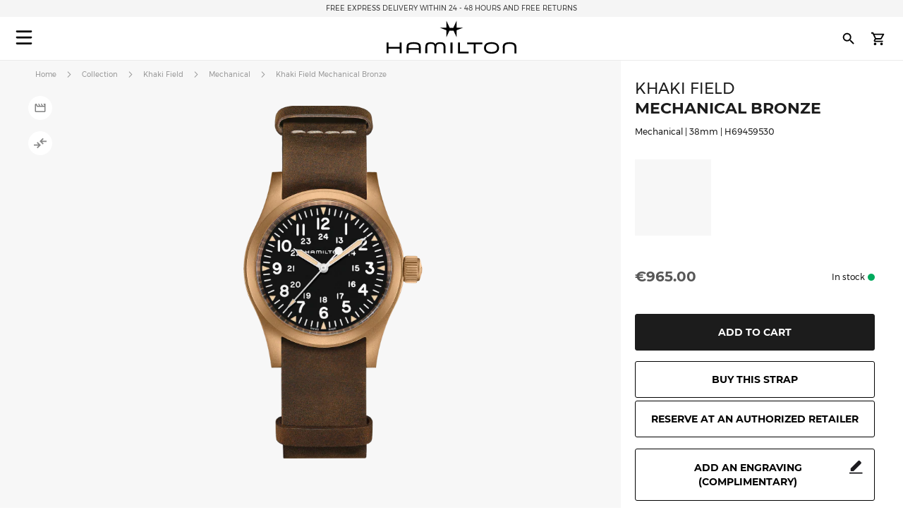

--- FILE ---
content_type: text/html; charset=UTF-8
request_url: https://www.hamiltonwatch.com/en-lu/h69459530-khaki-field-mechanical-bronze.html
body_size: 48560
content:
<!doctype html>
<html lang="en-LU" data-country="lu">
    <head prefix="og: http://ogp.me/ns# fb: http://ogp.me/ns/fb# product: http://ogp.me/ns/product#">
                <meta charset="utf-8"/>
<meta name="title" content="Khaki Field Mechanical Bronze - Dial color:Black - H69459530 | Hamilton Watch"/>
<meta name="description" content="The original soldier&#039;s watch gets an original upgrade with Hamilton&#039;s first-ever bronze case. Each Khaki Field Mechanical Bronze has a unique story that will unfold with each wear as its case develops a distinct patina over time."/>
<meta name="keywords" content="Mechanical Bronze"/>
<meta name="robots" content="INDEX,FOLLOW"/>
<meta name="viewport" content="width=device-width, initial-scale=1"/>
<meta name="format-detection" content="telephone=no"/>
<title>Khaki Field Mechanical Bronze - Dial color:Black - H69459530 | Hamilton Watch</title>
<link  rel="stylesheet" type="text/css"  media="all" href="https://www.hamiltonwatch.com/static/version1766418206/_cache/merged/bca715d5f996b9f3f83b24869dbbcd52.min.css" />
<link  rel="stylesheet" type="text/css"  media="screen and (min-width: 768px)" href="https://www.hamiltonwatch.com/static/version1766418206/frontend/Hamilton/Default/en_US/css/styles-l.min.css" />
<link  rel="stylesheet" type="text/css"  media="print" href="https://www.hamiltonwatch.com/static/version1766418206/frontend/Hamilton/Default/en_US/css/print.min.css" />
<link  rel="stylesheet" type="text/css"  rel="stylesheet" type="text/css" href="https://www.hamiltonwatch.com/static/version1766418206/frontend/Hamilton/Default/en_US/css/style.min.css" />
<link  rel="icon" sizes="32x32" href="https://www.hamiltonwatch.com/static/version1766418206/frontend/Hamilton/Default/en_US/Magento_Theme/favicon.ico" />

















<link rel="preload" as="font" crossorigin="anonymous" href="https://www.hamiltonwatch.com/static/version1766418206/frontend/Hamilton/Default/en_US/fonts/Luma-Icons.woff2" />
<link rel="preload" as="font" crossorigin="anonymous" href="https://www.hamiltonwatch.com/static/version1766418206/frontend/Hamilton/Default/en_US/fonts/montserrat/Montserrat-Regular.woff2" />
<link rel="preload" as="font" crossorigin="anonymous" href="https://www.hamiltonwatch.com/static/version1766418206/frontend/Hamilton/Default/en_US/fonts/montserrat/Montserrat-Bold.woff2" />
<link  rel="canonical" href="https://www.hamiltonwatch.com/en-lu/h69459530-khaki-field-mechanical-bronze.html" />
<link  rel="icon" type="image/x-icon" href="https://www.hamiltonwatch.com/media/favicon/default/favicon.ico" />
<link  rel="shortcut icon" type="image/x-icon" href="https://www.hamiltonwatch.com/media/favicon/default/favicon.ico" />
 <meta name="p:domain_verify" content="YvkU4wkgfs4iTYj6iPLpez05KyVnTiOs"/> 
 <!--J9BX8n3tUqnKS6cAgQ0nJhchhIuOzM2F-->            
            <!-- GOOGLE TAG MANAGER -->
            
            <!-- END GOOGLE TAG MANAGER -->
                

    
    
<meta property="og:type" content="product" />
<meta property="og:title"
      content="Khaki Field Mechanical Bronze | H69459530" />
<meta property="og:image"
      content="https://www.hamiltonwatch.com/media/catalog/product/cache/160fc630d3e3910ab46847b7c85a3e4e/h/6/h69459530.png" />
<meta property="og:description"
      content="The original soldier&#039;s watch gets an original upgrade with Hamilton&#039;s first-ever bronze case. Each Khaki Field Mechanical Bronze has a unique story that will unfold with each wear as its case develops a distinct patina over time." />
<meta property="og:url" content="https://www.hamiltonwatch.com/en-lu/h69459530-khaki-field-mechanical-bronze.html" />
    <meta property="product:price:amount" content="965"/>
    <meta property="product:price:currency"
      content="EUR"/>
<link rel="alternate" href="https://www.hamiltonwatch.com/en-lu/h69459530-khaki-field-mechanical-bronze.html" hreflang="en-LU"/>
<link rel="alternate" href="https://www.hamiltonwatch.com/en-int/h69459530-khaki-field-mechanical-bronze.html" hreflang="x-default" />
<link rel="alternate" href="https://www.hamiltonwatch.com/en-int/h69459530-khaki-field-mechanical-bronze.html" hreflang="en-CH" />
<link rel="alternate" href="https://www.hamiltonwatch.com/en-us/h69459530-khaki-field-mechanical-bronze.html" hreflang="en-US"/>
<link rel="alternate" href="https://www.hamiltonwatch.com/de-at/h69459530-khaki-field-mechanical-bronze.html" hreflang="de-AT"/>
<link rel="alternate" href="https://www.hamiltonwatch.com/nl-be/h69459530-khaki-field-mechanical-bronze.html" hreflang="nl-BE"/>
<link rel="alternate" href="https://www.hamiltonwatch.com/en-ca/h69459530-khaki-field-mechanical-bronze.html" hreflang="en-CA"/>
<link rel="alternate" href="https://www.hamiltonwatch.cn/zhs-cn/h69459530-khaki-field-mechanical-bronze.html" hreflang="zh-Hans-CN"/>
<link rel="alternate" href="https://www.hamiltonwatch.com/de-de/h69459530-khaki-field-mechanical-bronze.html" hreflang="de-DE"/>
<link rel="alternate" href="https://www.hamiltonwatch.com/en-gr/h69459530-khaki-field-mechanical-bronze.html" hreflang="en-GR"/>
<link rel="alternate" href="https://www.hamiltonwatch.com/fr-fr/h69459530-khaki-field-mechanical-bronze.html" hreflang="fr-FR"/>
<link rel="alternate" href="https://www.hamiltonwatch.com/it-it/h69459530-khaki-field-mechanical-bronze.html" hreflang="it-IT"/>
<link rel="alternate" href="https://www.hamiltonwatch.com/zht-hk/h69459530-khaki-field-mechanical-bronze.html" hreflang="zh-Hant-HK"/>
<link rel="alternate" href="https://www.hamiltonwatch.com/en-ie/h69459530-khaki-field-mechanical-bronze.html" hreflang="en-IE"/>
<link rel="alternate" href="https://www.hamiltonwatch.com/ja-jp/h69459530-khaki-field-mechanical-bronze.html" hreflang="ja-JP"/>
<link rel="alternate" href="https://www.hamiltonwatch.com/zhs-mo/h69459530-khaki-field-mechanical-bronze.html" hreflang="zh-Hans-MO"/>
<link rel="alternate" href="https://www.hamiltonwatch.com/en-my/h69459530-khaki-field-mechanical-bronze.html" hreflang="en-MY"/>
<link rel="alternate" href="https://www.hamiltonwatch.com/es-mx/h69459530-khaki-field-mechanical-bronze.html" hreflang="es-MX"/>
<link rel="alternate" href="https://www.hamiltonwatch.com/nl-nl/h69459530-khaki-field-mechanical-bronze.html" hreflang="nl-NL"/>
<link rel="alternate" href="https://www.hamiltonwatch.com/ru-ru/h69459530-khaki-field-mechanical-bronze.html" hreflang="ru-RU"/>
<link rel="alternate" href="https://www.hamiltonwatch.com/en-sg/h69459530-khaki-field-mechanical-bronze.html" hreflang="en-SG"/>
<link rel="alternate" href="https://www.hamiltonwatch.com/en-au/h69459530-khaki-field-mechanical-bronze.html" hreflang="en-AU"/>
<link rel="alternate" href="https://www.hamiltonwatch.com/ko-kr/h69459530-khaki-field-mechanical-bronze.html" hreflang="ko-KR"/>
<link rel="alternate" href="https://www.hamiltonwatch.com/es-es/h69459530-khaki-field-mechanical-bronze.html" hreflang="es-ES"/>
<link rel="alternate" href="https://www.hamiltonwatch.com/fr-ch/h69459530-khaki-field-mechanical-bronze.html" hreflang="fr-CH"/>
<link rel="alternate" href="https://www.hamiltonwatch.com/zht-tw/h69459530-khaki-field-mechanical-bronze.html" hreflang="zh-Hant-TW"/>
<link rel="alternate" href="https://www.hamiltonwatch.com/en-th/h69459530-khaki-field-mechanical-bronze.html" hreflang="en-TH"/>
<link rel="alternate" href="https://www.hamiltonwatch.com/tr-tr/h69459530-khaki-field-mechanical-bronze.html" hreflang="tr-TR"/>
<link rel="alternate" href="https://www.hamiltonwatch.com/en-gb/h69459530-khaki-field-mechanical-bronze.html" hreflang="en-GB"/>
<link rel="alternate" href="https://www.hamiltonwatch.com/fr-be/h69459530-khaki-field-mechanical-bronze.html" hreflang="fr-BE"/>
<link rel="alternate" href="https://www.hamiltonwatch.com/fr-ca/h69459530-khaki-field-mechanical-bronze.html" hreflang="fr-CA"/>
<link rel="alternate" href="https://www.hamiltonwatch.com/zht-sg/h69459530-khaki-field-mechanical-bronze.html" hreflang="zh-Hant-SG"/>
<link rel="alternate" href="https://www.hamiltonwatch.com/en-ch/h69459530-khaki-field-mechanical-bronze.html" hreflang="en-CH"/>
<link rel="alternate" href="https://www.hamiltonwatch.com/de-ch/h69459530-khaki-field-mechanical-bronze.html" hreflang="de-CH"/>
<link rel="alternate" href="https://www.hamiltonwatch.com/en-hk/h69459530-khaki-field-mechanical-bronze.html" hreflang="en-HK"/>
<link rel="alternate" href="https://www.hamiltonwatch.com/da-dk/h69459530-khaki-field-mechanical-bronze.html" hreflang="en-DK"/>
<link rel="alternate" href="https://www.hamiltonwatch.com/fi-fi/h69459530-khaki-field-mechanical-bronze.html" hreflang="en-FI"/>
<link rel="alternate" href="https://www.hamiltonwatch.com/no-no/h69459530-khaki-field-mechanical-bronze.html" hreflang="en-NO"/>
<link rel="alternate" href="https://www.hamiltonwatch.com/sv-se/h69459530-khaki-field-mechanical-bronze.html" hreflang="en-SE"/>
<link rel="alternate" href="https://www.hamiltonwatch.com/fr-lu/h69459530-khaki-field-mechanical-bronze.html" hreflang="fr-LU"/>
    
<script>(window.BOOMR_mq=window.BOOMR_mq||[]).push(["addVar",{"rua.upush":"false","rua.cpush":"false","rua.upre":"false","rua.cpre":"false","rua.uprl":"false","rua.cprl":"false","rua.cprf":"false","rua.trans":"","rua.cook":"false","rua.ims":"false","rua.ufprl":"false","rua.cfprl":"false","rua.isuxp":"false","rua.texp":"norulematch","rua.ceh":"false","rua.ueh":"false","rua.ieh.st":"0"}]);</script>
                              <script>!function(e){var n="https://s.go-mpulse.net/boomerang/";if("False"=="True")e.BOOMR_config=e.BOOMR_config||{},e.BOOMR_config.PageParams=e.BOOMR_config.PageParams||{},e.BOOMR_config.PageParams.pci=!0,n="https://s2.go-mpulse.net/boomerang/";if(window.BOOMR_API_key="GUU6E-BUYJM-5YZ4Z-RE2KC-CDSG3",function(){function e(){if(!o){var e=document.createElement("script");e.id="boomr-scr-as",e.src=window.BOOMR.url,e.async=!0,i.parentNode.appendChild(e),o=!0}}function t(e){o=!0;var n,t,a,r,d=document,O=window;if(window.BOOMR.snippetMethod=e?"if":"i",t=function(e,n){var t=d.createElement("script");t.id=n||"boomr-if-as",t.src=window.BOOMR.url,BOOMR_lstart=(new Date).getTime(),e=e||d.body,e.appendChild(t)},!window.addEventListener&&window.attachEvent&&navigator.userAgent.match(/MSIE [67]\./))return window.BOOMR.snippetMethod="s",void t(i.parentNode,"boomr-async");a=document.createElement("IFRAME"),a.src="about:blank",a.title="",a.role="presentation",a.loading="eager",r=(a.frameElement||a).style,r.width=0,r.height=0,r.border=0,r.display="none",i.parentNode.appendChild(a);try{O=a.contentWindow,d=O.document.open()}catch(_){n=document.domain,a.src="javascript:var d=document.open();d.domain='"+n+"';void(0);",O=a.contentWindow,d=O.document.open()}if(n)d._boomrl=function(){this.domain=n,t()},d.write("<bo"+"dy onload='document._boomrl();'>");else if(O._boomrl=function(){t()},O.addEventListener)O.addEventListener("load",O._boomrl,!1);else if(O.attachEvent)O.attachEvent("onload",O._boomrl);d.close()}function a(e){window.BOOMR_onload=e&&e.timeStamp||(new Date).getTime()}if(!window.BOOMR||!window.BOOMR.version&&!window.BOOMR.snippetExecuted){window.BOOMR=window.BOOMR||{},window.BOOMR.snippetStart=(new Date).getTime(),window.BOOMR.snippetExecuted=!0,window.BOOMR.snippetVersion=12,window.BOOMR.url=n+"GUU6E-BUYJM-5YZ4Z-RE2KC-CDSG3";var i=document.currentScript||document.getElementsByTagName("script")[0],o=!1,r=document.createElement("link");if(r.relList&&"function"==typeof r.relList.supports&&r.relList.supports("preload")&&"as"in r)window.BOOMR.snippetMethod="p",r.href=window.BOOMR.url,r.rel="preload",r.as="script",r.addEventListener("load",e),r.addEventListener("error",function(){t(!0)}),setTimeout(function(){if(!o)t(!0)},3e3),BOOMR_lstart=(new Date).getTime(),i.parentNode.appendChild(r);else t(!1);if(window.addEventListener)window.addEventListener("load",a,!1);else if(window.attachEvent)window.attachEvent("onload",a)}}(),"".length>0)if(e&&"performance"in e&&e.performance&&"function"==typeof e.performance.setResourceTimingBufferSize)e.performance.setResourceTimingBufferSize();!function(){if(BOOMR=e.BOOMR||{},BOOMR.plugins=BOOMR.plugins||{},!BOOMR.plugins.AK){var n=""=="true"?1:0,t="",a="aoicxraxfuxm42krq3sq-f-54ea27ce0-clientnsv4-s.akamaihd.net",i="false"=="true"?2:1,o={"ak.v":"39","ak.cp":"1519967","ak.ai":parseInt("913241",10),"ak.ol":"0","ak.cr":8,"ak.ipv":4,"ak.proto":"h2","ak.rid":"f2669e48","ak.r":47370,"ak.a2":n,"ak.m":"dsca","ak.n":"essl","ak.bpcip":"3.144.43.0","ak.cport":41550,"ak.gh":"23.208.24.78","ak.quicv":"","ak.tlsv":"tls1.3","ak.0rtt":"","ak.0rtt.ed":"","ak.csrc":"-","ak.acc":"","ak.t":"1766950629","ak.ak":"hOBiQwZUYzCg5VSAfCLimQ==bN1TFfgfU5gQSrUPjzgx5m2ObIJasnH5fcpZ7Degu0KTU1E2LL38vsVCbNlnZDbI+j9+CXtR9orX6ATK/kQjKm9Ltq2PJjOlwbT1KDwi81Y9L3ezisI+L++yum1bUkZHUrxQv7VXQMRmsI4dzl+r0hCZZBrMCDzbYA8XVstlVj6LFqeLW/EqUgIG8nDI37VjccAfgHb0ERsxMJ1RI07IGpGxtpX11UbqyQiK5gb9XV6nJE3fZbGJTJbyxbJifiPwZ67u7tGkfoSbhtlRvhXqQEXJ2s8Md6U9Ty+IqEOa9RIdBJw8shruqEGGlHX9YcUv9Tbyhr4R/UoYse0HcYYqVOugmZO1J3BhjBCasDRtHQks46gfvevCCBqJUwbpU0pUAq3T8T5+o9z6v/BEWBcuGpTV39Yg4jE9/gG2XbUldl0=","ak.pv":"56","ak.dpoabenc":"","ak.tf":i};if(""!==t)o["ak.ruds"]=t;var r={i:!1,av:function(n){var t="http.initiator";if(n&&(!n[t]||"spa_hard"===n[t]))o["ak.feo"]=void 0!==e.aFeoApplied?1:0,BOOMR.addVar(o)},rv:function(){var e=["ak.bpcip","ak.cport","ak.cr","ak.csrc","ak.gh","ak.ipv","ak.m","ak.n","ak.ol","ak.proto","ak.quicv","ak.tlsv","ak.0rtt","ak.0rtt.ed","ak.r","ak.acc","ak.t","ak.tf"];BOOMR.removeVar(e)}};BOOMR.plugins.AK={akVars:o,akDNSPreFetchDomain:a,init:function(){if(!r.i){var e=BOOMR.subscribe;e("before_beacon",r.av,null,null),e("onbeacon",r.rv,null,null),r.i=!0}return this},is_complete:function(){return!0}}}}()}(window);</script></head>
    <body data-container="body"
          data-mage-init='{"loaderAjax": {}, "loader": { "icon": "https://www.hamiltonwatch.com/static/version1766418206/frontend/Hamilton/Default/en_US/images/loader-2.gif"}}'
        id="html-body" class="catalog-product-view product-h69459530-khaki-field-mechanical-bronze categorypath-collection-khaki-field category-khaki-field page-layout-1column">
        <div data-mage-init='{"tagmanager-js-event-manager": {
    "parameters" : {"page_type":3}    }}'>
</div>

<div data-mage-init='{
    "sgecom-ga4-tagmanager": {
        "config" : {"store_code":"en-lu","country_code":"LU","currency":"EUR"},
        "cookies": {"customer_login":"customer_logged_in","added_to_cart":"ga4_added_to_cart","removed_from_cart":"ga4_removed_from_cart","add_to_wishlist":"ga4_add_to_wishlist","internal_ip":"internal_ip"},
        "parameters":{"product":{"event":"EEC - Item Detail View","event_name":"view_item","view_item":{"currency":"EUR","items":[{"item_id":"H69459530","item_brand":"Hamilton","item_category":"mechanical","item_category2":"Khaki Field","item_category3":"bronze and titanium","item_name":"Khaki Field Mechanical Bronze","price":965,"item_list_name":"product page","item_list_id":"product_page","index":0,"quantity":1}]}},"page_type":3,"genders":{"customer":[{"id":1,"value":"Male","default_value":"Male"},{"id":2,"value":"Female","default_value":"Female"},{"id":3,"value":"Not Specified","default_value":"Not Specified"}],"customer_address":[{"id":5716,"value":"Male","default_value":"Male"},{"id":5717,"value":"Female","default_value":"Female"},{"id":5718,"value":"Not Specified","default_value":"Not Specified"}]}},
        "init_events" : [{"event":"Page Meta","page_type":3,"website_country":"LU","website_language":"EN","page_category":"product","gtm_container_version":"GTM-M9MHLB","website_currency":"EUR","website_type":"ecommerce","environment":"live","hamilton_status":"status_current_collection","in_stock":"in stock","product_collection":"Khaki Field","product_type":"watch"}],
        "dom_ready_events" : []        }
    }'>
</div>

<div data-mage-init='{"ga4-tagmanager-form-error": {}}'>
</div>




<div class="cookie-status-message" id="cookie-status">
    The store will not work correctly when cookies are disabled.</div>





    <!-- GOOGLE TAG MANAGER -->
    <noscript>
        <iframe src="https://www.googletagmanager.com/ns.html?id=GTM-M9MHLB"
                height="0" width="0" style="display:none;visibility:hidden"></iframe>
    </noscript>
    <!-- END GOOGLE TAG MANAGER -->


<div data-mage-init='{"hamiltonMain": {}}'></div>

<div data-mage-init='{ "sgecomMainMenu": {
    "url": { "update_heros" : "https://www.hamiltonwatch.com/en-lu/hamilton/menu/getHeroes/",
    "store_switcher": "https://www.hamiltonwatch.com/en-lu/hamilton/menu/getStoreSwitcher/",
    "mini_cart": "https://www.hamiltonwatch.com/en-lu/hamilton/cart/minicart/"}
}}'></div>

<a data-mage-init='{"scrollTop": {"fixed": true, "hideAtTop": true}}'
   class="top-icon mobile bottom right fixed"
   title="Top icon mobile"
   href="#">
    <img
        class="lazy"
        src="data:image/svg+xml,%3Csvg xmlns='http://www.w3.org/2000/svg' viewBox='0 0 1 1'%3E%3C/svg%3E"
        data-src="https://www.hamiltonwatch.com/static/version1766418206/frontend/Hamilton/Default/en_US/Hamilton_Theme/images/icons/top-icon.svg"
        width="22"
        height="22"
        alt="Top icon mobile">
</a>

    <div id="current-locale-code" data-current-locale-code="en_US"></div>

<div data-mage-init='{"focusOn": {"focusOnStart": true}}'></div>


    <div class="has-header-message"></div>
    <div class="has-not-transparent-header"></div>


<div id="price-format" data-bind="scope:'price-format'">
    
</div>

<div data-mage-init='{"sgecom-tagmanager": {"cookies" : {"added_to_cart" : "sgecom_added_to_cart", "removed_from_cart" : "sgecom_removed_to_cart"}, "parameters" : {"page_type":3,"config":{"redirect_to_cart":true},"page":"E-comm\/LU\/en\/products\/H69459530","currency":"EUR","product":{"sku":"H69459530","name":"Khaki Field Mechanical Bronze","image":"https:\/\/www.hamiltonwatch.com\/media\/catalog\/product\/cache\/d6b41303724cda1759dfa06b290914fe\/h\/6\/h69459530.png","url":"https:\/\/www.hamiltonwatch.com\/en-lu\/h69459530-khaki-field-mechanical-bronze.html","price":965,"currency":"EUR","in_stock":"in stock"}}}}'>
</div>

<div data-mage-init='{"tagmanager-cms": {}}'></div>
<div class="page-wrapper"><header class="page-header"><div class="panel wrapper"><div class="panel header"><a class="action skip contentarea"
   href="#contentarea">
    <span>
        Skip to Content    </span>
</a>
<div class="header-message">
            <span class="slick-slide">FREE EXPRESS DELIVERY WITHIN 24 - 48 HOURS AND FREE RETURNS </span>
            <span class="slick-slide">FREE ENGRAVING ON A SELECTION OF<a href=https://www.hamiltonwatch.com/en-lu/filter-by/engraving-watches.html>&nbsp; <u>PERSONALISED WATCHES</u></a></span>
            <span class="slick-slide"><a href=" https://www.hamiltonwatch.com/en-lu/field-quartz-watch "style="color: grey">&nbsp; <u>KHAKI FIELD QUARTZ</u></a></span>
            <span class="slick-slide">SUBSCRIBE TO OUR<a href=https://www.hamiltonwatch.com/en-lu/sgecomnewsletter/index/?utm_source=header&utm_medium=link&utm_campaign=newsletterstyle="color: grey">&nbsp; <u>NEWSLETTER</u></a></span>
    </div>

</div></div><div id="hamilton-header-wrapper" class="header-default">
    <div class="header content row"><nav class="mega-menu menu-left-container col-4"><div id="sgecom-main-menu" data-bind="scope:'sgecomMenuMainMenu'">
    <!-- ko template: getTemplate() --><!-- /ko -->
    
</div>
</nav><div class="logo-container no-padding col-4"><a
    class="logo"
    href="https://www.hamiltonwatch.com/en-lu/"
    title="Hamilton&#x20;Watches"
    aria-label="Hamilton&#x20;Watches">
    <img
        src="data:image/svg+xml,%3Csvg xmlns='http://www.w3.org/2000/svg' viewBox='0 0 200> 53'%3E%3C/svg%3E"
        data-src="https://www.hamiltonwatch.com/static/version1766418206/frontend/Hamilton/Default/en_US/images/logo.svg"
        title="Hamilton&#x20;Watches"
        alt="Hamilton&#x20;Watches"
        class="lazy"
        width="200"        height="53"    />
</a>
</div><nav class="mega-menu menu-right-container col-4"><ul id="main-menu-right" class="nav-menu">
    <li class="nav-item none block-xl store-switcher">
        <a href="#" class="store-switcher-button"
           role="button" aria-haspopup="true" aria-expanded="false" tabindex="0" aria-label="Store Switcher">
                <span class="sr">English</span>
                <img
                    src="data:image/svg+xml,%3Csvg xmlns='http://www.w3.org/2000/svg' viewBox='0 0 1 1'%3E%3C/svg%3E"
                    data-src="https://www.hamiltonwatch.com/static/version1766418206/frontend/Hamilton/Default/en_US/Hamilton_Theme/images/icons/store-switcher.svg"
                    alt=""
                    width="22"
                    height="22"
                    class="lazy">
        </a>
        <div class="sub-nav">
            <div class="store-switcher-content">
                



<div class="continent col-12 col-3-xl">
    
    <div class="menu-title">
        International    </div>
        <ul class="sub-nav-group">
                    <li>
                <a href="https://www.hamiltonwatch.com/en-int/h69459530-khaki-field-mechanical-bronze.html" lang="en-US">
                                <span class="text">
                    English                </span>
                </a>

                            </li>
                </ul>
    
    <div class="menu-title">
        Americas    </div>
        <ul class="sub-nav-group">
                    <li class="sub-menu">
                <a href="#" lang="en">
                                    <span class="cart-icon" role="img" aria-label="Country&#x20;has&#x20;ecommerce"></span>
                                    <span class="text">
                    Canada                </span>
                </a>

                                    <div class="sub-menu-container">
                        <ul class="sub-nav-group">
                                                                <li>
                                        <a href="https://www.hamiltonwatch.com/en-ca/h69459530-khaki-field-mechanical-bronze.html" lang="en-CA">English</a>
                                    </li>
                                                                    <li>
                                        <a href="https://www.hamiltonwatch.com/fr-ca/h69459530-khaki-field-mechanical-bronze.html" lang="fr-CA">français</a>
                                    </li>
                                                        </ul>
                    </div>
                                </li>
                        <li>
                <a href="https://www.hamiltonwatch.com/en-us/h69459530-khaki-field-mechanical-bronze.html" lang="en-US">
                                    <span class="cart-icon" role="img" aria-label="Country&#x20;has&#x20;ecommerce"></span>
                                    <span class="text">
                    United States                </span>
                </a>

                            </li>
                        <li>
                <a href="https://www.hamiltonwatch.com/es-mx/h69459530-khaki-field-mechanical-bronze.html" lang="es-MX">
                                <span class="text">
                    México                </span>
                </a>

                            </li>
                </ul>
    
    <div class="menu-title">
        Oceania    </div>
        <ul class="sub-nav-group">
                    <li>
                <a href="https://www.hamiltonwatch.com/en-au/h69459530-khaki-field-mechanical-bronze.html" lang="en-US">
                                    <span class="cart-icon" role="img" aria-label="Country&#x20;has&#x20;ecommerce"></span>
                                    <span class="text">
                    Australia                </span>
                </a>

                            </li>
                </ul>
    
</div>

<div class="continent col-12 col-3-xl">
    
    <div class="menu-title">
        Asia    </div>
        <ul class="sub-nav-group">
                    <li>
                <a href="https://www.hamiltonwatch.com/ja-jp/h69459530-khaki-field-mechanical-bronze.html" lang="ja-JP">
                                    <span class="cart-icon" role="img" aria-label="Country&#x20;has&#x20;ecommerce"></span>
                                    <span class="text">
                    日本                </span>
                </a>

                            </li>
                        <li class="sub-menu">
                <a href="#" lang="en">
                                    <span class="cart-icon" role="img" aria-label="Country&#x20;has&#x20;ecommerce"></span>
                                    <span class="text">
                    香港特別行政區<br>Hong Kong SAR                </span>
                </a>

                                    <div class="sub-menu-container">
                        <ul class="sub-nav-group">
                                                                <li>
                                        <a href="https://www.hamiltonwatch.com/en-hk/h69459530-khaki-field-mechanical-bronze.html" lang="en-HK">English</a>
                                    </li>
                                                                    <li>
                                        <a href="https://www.hamiltonwatch.com/zht-hk/h69459530-khaki-field-mechanical-bronze.html" lang="zh-Hant-HK">繁體中文</a>
                                    </li>
                                                        </ul>
                    </div>
                                </li>
                        <li>
                <a href="https://www.hamiltonwatch.com/tr-tr/h69459530-khaki-field-mechanical-bronze.html" lang="tr-TR">
                                <span class="text">
                    Türkiye                </span>
                </a>

                            </li>
                        <li>
                <a href="https://www.hamiltonwatch.com/ko-kr/h69459530-khaki-field-mechanical-bronze.html" lang="ko-KR">
                                <span class="text">
                    대한민국                </span>
                </a>

                            </li>
                        <li>
                <a href="https://www.hamiltonwatch.cn/zhs-cn/h69459530-khaki-field-mechanical-bronze.html" lang="zh-Hans-CN">
                                <span class="text">
                    中国                </span>
                </a>

                            </li>
                        <li>
                <a href="https://www.hamiltonwatch.com/zhs-mo/h69459530-khaki-field-mechanical-bronze.html" lang="zh-Hans-CN">
                                <span class="text">
                    澳門特別行政區                </span>
                </a>

                            </li>
                        <li>
                <a href="https://www.hamiltonwatch.com/zht-tw/h69459530-khaki-field-mechanical-bronze.html" lang="zh-Hant-TW">
                                <span class="text">
                    臺灣地區                </span>
                </a>

                            </li>
                        <li>
                <a href="https://www.hamiltonwatch.com/en-my/h69459530-khaki-field-mechanical-bronze.html" lang="en-US">
                                <span class="text">
                    Malaysia                </span>
                </a>

                            </li>
                        <li class="sub-menu">
                <a href="#" lang="en">
                                <span class="text">
                    Singapore                </span>
                </a>

                                    <div class="sub-menu-container">
                        <ul class="sub-nav-group">
                                                                <li>
                                        <a href="https://www.hamiltonwatch.com/en-sg/h69459530-khaki-field-mechanical-bronze.html" lang="en-US">English</a>
                                    </li>
                                                                    <li>
                                        <a href="https://www.hamiltonwatch.com/zht-sg/h69459530-khaki-field-mechanical-bronze.html" lang="zh-Hant-HK">繁體中文</a>
                                    </li>
                                                        </ul>
                    </div>
                                </li>
                        <li>
                <a href="https://www.hamiltonwatch.com/en-th/h69459530-khaki-field-mechanical-bronze.html" lang="en-US">
                                <span class="text">
                    Thailand                </span>
                </a>

                            </li>
                </ul>
    
</div>

<div class="continent col-12 col-3-xl">
    
    <div class="menu-title">
        Europe    </div>
        <ul class="sub-nav-group">
                    <li class="sub-menu">
                <a href="#" lang="en">
                                    <span class="cart-icon" role="img" aria-label="Country&#x20;has&#x20;ecommerce"></span>
                                    <span class="text">
                    Belgium                </span>
                </a>

                                    <div class="sub-menu-container">
                        <ul class="sub-nav-group">
                                                                <li>
                                        <a href="https://www.hamiltonwatch.com/fr-be/h69459530-khaki-field-mechanical-bronze.html" lang="fr-BE">français</a>
                                    </li>
                                                                    <li>
                                        <a href="https://www.hamiltonwatch.com/nl-be/h69459530-khaki-field-mechanical-bronze.html" lang="nl-BE">Nederlands</a>
                                    </li>
                                                        </ul>
                    </div>
                                </li>
                        <li>
                <a href="https://www.hamiltonwatch.com/de-de/h69459530-khaki-field-mechanical-bronze.html" lang="de-DE">
                                    <span class="cart-icon" role="img" aria-label="Country&#x20;has&#x20;ecommerce"></span>
                                    <span class="text">
                    Deutschland                </span>
                </a>

                            </li>
                        <li>
                <a href="https://www.hamiltonwatch.com/es-es/h69459530-khaki-field-mechanical-bronze.html" lang="es-ES">
                                    <span class="cart-icon" role="img" aria-label="Country&#x20;has&#x20;ecommerce"></span>
                                    <span class="text">
                    España                </span>
                </a>

                            </li>
                        <li>
                <a href="https://www.hamiltonwatch.com/fr-fr/h69459530-khaki-field-mechanical-bronze.html" lang="fr-FR">
                                    <span class="cart-icon" role="img" aria-label="Country&#x20;has&#x20;ecommerce"></span>
                                    <span class="text">
                    France                </span>
                </a>

                            </li>
                        <li>
                <a href="https://www.hamiltonwatch.com/en-ie/h69459530-khaki-field-mechanical-bronze.html" lang="en-IE">
                                    <span class="cart-icon" role="img" aria-label="Country&#x20;has&#x20;ecommerce"></span>
                                    <span class="text">
                    Ireland                </span>
                </a>

                            </li>
                        <li>
                <a href="https://www.hamiltonwatch.com/it-it/h69459530-khaki-field-mechanical-bronze.html" lang="it-IT">
                                    <span class="cart-icon" role="img" aria-label="Country&#x20;has&#x20;ecommerce"></span>
                                    <span class="text">
                    Italia                </span>
                </a>

                            </li>
                        <li>
                <a href="https://www.hamiltonwatch.com/nl-nl/h69459530-khaki-field-mechanical-bronze.html" lang="nl-NL">
                                    <span class="cart-icon" role="img" aria-label="Country&#x20;has&#x20;ecommerce"></span>
                                    <span class="text">
                    Nederland                </span>
                </a>

                            </li>
                        <li>
                <a href="https://www.hamiltonwatch.com/de-at/h69459530-khaki-field-mechanical-bronze.html" lang="de-AT">
                                    <span class="cart-icon" role="img" aria-label="Country&#x20;has&#x20;ecommerce"></span>
                                    <span class="text">
                    Österreich                </span>
                </a>

                            </li>
                        <li class="sub-menu">
                <a href="#" lang="en">
                                    <span class="cart-icon" role="img" aria-label="Country&#x20;has&#x20;ecommerce"></span>
                                    <span class="text">
                    Switzerland                </span>
                </a>

                                    <div class="sub-menu-container">
                        <ul class="sub-nav-group">
                                                                <li>
                                        <a href="https://www.hamiltonwatch.com/de-ch/h69459530-khaki-field-mechanical-bronze.html" lang="de-CH">Deutsch</a>
                                    </li>
                                                                    <li>
                                        <a href="https://www.hamiltonwatch.com/en-ch/h69459530-khaki-field-mechanical-bronze.html" lang="en-US">English</a>
                                    </li>
                                                                    <li>
                                        <a href="https://www.hamiltonwatch.com/fr-ch/h69459530-khaki-field-mechanical-bronze.html" lang="fr-CH">français</a>
                                    </li>
                                                        </ul>
                    </div>
                                </li>
                        <li>
                <a href="https://www.hamiltonwatch.com/en-gb/h69459530-khaki-field-mechanical-bronze.html" lang="en-GB">
                                    <span class="cart-icon" role="img" aria-label="Country&#x20;has&#x20;ecommerce"></span>
                                    <span class="text">
                    United Kingdom                </span>
                </a>

                            </li>
                </ul>
    
</div>

<div class="continent col-12 col-3-xl no-title">
        <ul class="sub-nav-group">
                    <li>
                <a href="https://www.hamiltonwatch.com/da-dk/h69459530-khaki-field-mechanical-bronze.html" lang="en-US">
                                <span class="text">
                    Denmark                </span>
                </a>

                            </li>
                        <li>
                <a href="https://www.hamiltonwatch.com/fi-fi/h69459530-khaki-field-mechanical-bronze.html" lang="en-US">
                                <span class="text">
                    Finland                </span>
                </a>

                            </li>
                        <li>
                <a href="https://www.hamiltonwatch.com/en-gr/h69459530-khaki-field-mechanical-bronze.html" lang="en-US">
                                <span class="text">
                    Greece                </span>
                </a>

                            </li>
                        <li class="sub-menu">
                <a href="#" lang="en">
                                    <span class="cart-icon" role="img" aria-label="Country&#x20;has&#x20;ecommerce"></span>
                                    <span class="text">
                    Luxembourg                </span>
                </a>

                                    <div class="sub-menu-container">
                        <ul class="sub-nav-group">
                                                                <li>
                                        <a href="https://www.hamiltonwatch.com/en-lu/h69459530-khaki-field-mechanical-bronze.html" lang="en-US">English</a>
                                    </li>
                                                                    <li>
                                        <a href="https://www.hamiltonwatch.com/fr-lu/h69459530-khaki-field-mechanical-bronze.html" lang="fr-FR">français</a>
                                    </li>
                                                        </ul>
                    </div>
                                </li>
                        <li>
                <a href="https://www.hamiltonwatch.com/no-no/h69459530-khaki-field-mechanical-bronze.html" lang="en-US">
                                <span class="text">
                    Norway                </span>
                </a>

                            </li>
                        <li>
                <a href="https://www.hamiltonwatch.com/ru-ru/h69459530-khaki-field-mechanical-bronze.html" lang="ru-RU">
                                <span class="text">
                    Россия                </span>
                </a>

                            </li>
                        <li>
                <a href="https://www.hamiltonwatch.com/sv-se/h69459530-khaki-field-mechanical-bronze.html" lang="en-US">
                                <span class="text">
                    Sweden                </span>
                </a>

                            </li>
                </ul>
    
</div>
            </div>
        </div>
    </li>
</ul>
<div class="store-locator-wrapper">
    <a class="store-locator-link" href="https://www.hamiltonwatch.com/en-lu/store-locator/" title="Store Locator">
        <img class="store-locator-icon lazy"
             src="data:image/svg+xml,%3Csvg xmlns='http://www.w3.org/2000/svg' viewBox='0 0 1 1'%3E%3C/svg%3E"
             data-src="https://www.hamiltonwatch.com/static/version1766418206/frontend/Hamilton/Default/en_US/Hamilton_StoreLocator/images/pin-icon.svg"
             alt="Store Locator">
    </a>
</div>
<div data-block="header-search" class="search-wrapper">
    <a href="#" class="action search-button search-icon" tabindex="0" data-trigger="trigger" role="button"
       aria-label="Search">
        <img
            src="data:image/svg+xml,%3Csvg xmlns='http://www.w3.org/2000/svg' viewBox='0 0 1 1'%3E%3C/svg%3E"
            data-src="https://www.hamiltonwatch.com/static/version1766418206/frontend/Hamilton/Default/en_US/Hamilton_Theme/images/icons/search-icon.svg"
            alt="Toggle Search"
            width="22"
            height="22"
            class="lazy">
    </a>
</div>
<div class="block block-search"
     data-role="dropdownDialog"
     data-mage-init='{
        "dropdownDialog": {
            "appendTo": "[data-block=header-search]",
            "triggerTarget":"[data-trigger=trigger]",
            "timeout": 2000,
            "closeOnMouseLeave": false,
            "closeOnEscape": true,
            "autoOpen": false,
            "triggerClass": "active",
            "parentClass": "active",
            "defaultDialogClass": "search-content-wrapper",
            "buttons": []
        }
     }'
     style="display:none">
    <div id="search-content-wrapper" data-bind="scope: 'hamiltonAdvancedSearch'">
        <!-- ko template: getTemplate() --><!-- /ko -->
    </div>
</div>

<div class="register-my-watch-icon-wrapper">
    <a class="register-my-watch-link" href="https://www.hamiltonwatch.com/en-lu/registermywatch/register/" title="Register My Watch">
        <img class="register-my-watch-icon lazy"
             src="data:image/svg+xml,%3Csvg xmlns='http://www.w3.org/2000/svg' viewBox='0 0 1 1'%3E%3C/svg%3E"
             data-src="https://www.hamiltonwatch.com/static/version1766418206/frontend/Hamilton/Default/en_US/SgEcom_RegisterMyWatch/images/icon.svg"
             alt="Register My Watch">
    </a>
</div>
    <ul class="menu-right-secondary nav-menu none block-xl">
        <li class="customer-account">
            <a href="https://www.hamiltonwatch.com/en-lu/customer/account/login/" rel="nofollow" aria-label="Customer Account">
                <span class="sr">Customer Account</span>
                <img
                    src="data:image/svg+xml,%3Csvg xmlns='http://www.w3.org/2000/svg' viewBox='0 0 1 1'%3E%3C/svg%3E"
                    data-src="https://www.hamiltonwatch.com/static/version1766418206/frontend/Hamilton/Default/en_US/Hamilton_Theme/images/icons/login-icon.svg"
                    alt=""
                    width="22"
                    height="22"
                    class="lazy">
            </a>
        </li>
    </ul>


    <div data-block="minicart" class="minicart-wrapper" data-bind="scope: 'minicart_content'">
        <a class="action showcart" href="https://www.hamiltonwatch.com/en-lu/checkout/cart/"
           data-bind="attr: {'aria-label': getMiniCartLabel()}">
            <img
                src="data:image/svg+xml,%3Csvg xmlns='http://www.w3.org/2000/svg' viewBox='0 0 1 1'%3E%3C/svg%3E"
                data-src="https://www.hamiltonwatch.com/static/version1766418206/frontend/Hamilton/Default/en_US/Hamilton_Theme/images/icons/cart-icon.svg"
                alt=""
                width="22"
                height="22"
                class="lazy">
            <span class="text">My Cart</span>
            <span class="counter qty empty"
                  data-bind="css: { empty: !!getCartParam('summary_count') == false && !isLoading() }, blockLoader: isLoading">
            <span class="counter-number">
                <!-- ko if: getCartParam('summary_count') -->
                <!-- ko text: getCartParam('summary_count').toLocaleString(window.LOCALE) --><!-- /ko -->
                <!-- /ko -->
            </span>
            <span class="counter-label">
            <!-- ko if: getCartParam('summary_count') -->
                <!-- ko text: getCartParam('summary_count').toLocaleString(window.LOCALE) --><!-- /ko -->
                <!-- ko i18n: 'items' --><!-- /ko -->
                <!-- /ko -->
            </span>
        </span>
        </a>
                                            
    </div>
</nav></div></div>
</header><main id="maincontent" class="page-main"><span id="contentarea" tabindex="-1"></span>
<div class="page messages"><div data-placeholder="messages"></div>
<div data-bind="scope: 'messages'">
    <!-- ko if: cookieMessages && cookieMessages.length > 0 -->
    <div aria-atomic="true" aria-live="assertive" role="alert" data-bind="foreach: { data: cookieMessages, as: 'message' }" class="messages">
        <div data-bind="attr: {
            class: 'message-' + message.type + ' ' + message.type + ' message',
            'data-ui-id': 'message-' + message.type
        }">
            <div data-bind="html: $parent.prepareMessageForHtml(message.text)"></div>
        </div>
    </div>
    <!-- /ko -->

    <!-- ko if: messages().messages && messages().messages.length > 0 -->
    <div aria-atomic="true" aria-live="assertive" role="alert" class="messages" data-bind="foreach: {
        data: messages().messages, as: 'message'
    }">
        <div data-bind="attr: {
            class: 'message-' + message.type + ' ' + message.type + ' message',
            'data-ui-id': 'message-' + message.type
        }">
            <div data-bind="html: $parent.prepareMessageForHtml(message.text)"></div>
        </div>
    </div>
    <!-- /ko -->
</div>

</div><div class="columns"><div class="column main"><div class="product-info-right"><div class="product-info-main-wrapper"><div class="product media"><span id="gallery-prev-area" tabindex="-1"></span>
<div class="action-skip-wrapper"><a class="action skip gallery-next-area"
   href="#gallery-next-area">
    <span>
        Skip to the end of the images gallery    </span>
</a>
</div>
<div class="action-skip-wrapper"><a class="action skip gallery-prev-area"
   href="#gallery-prev-area">
    <span>
        Skip to the beginning of the images gallery    </span>
</a>
</div><span id="gallery-next-area" tabindex="-1"></span>
<div class="product-media-sticky">    <div class="breadcrumbs">
        <ol class="items" itemscope itemtype="https://schema.org/BreadcrumbList">
                                        <li class="item home"  itemprop="itemListElement" itemscope itemtype="https://schema.org/ListItem">
                                                                    <a href="https://www.hamiltonwatch.com/en-lu/"
                           title=""
                           itemprop="item" data-ga-event-label="home">
                            <span itemprop="name">Home</span>
                            <meta itemprop="position" content="1" />
                        </a>
                                    </li>
                                            <li class="item category2104"  itemprop="itemListElement" itemscope itemtype="https://schema.org/ListItem">
                                                                    <a href="https://www.hamiltonwatch.com/en-lu/collection.html"
                           title=""
                           itemprop="item" data-ga-event-label="collection">
                            <span itemprop="name">Collection</span>
                            <meta itemprop="position" content="2" />
                        </a>
                                    </li>
                                            <li class="item category2125"  itemprop="itemListElement" itemscope itemtype="https://schema.org/ListItem">
                                                                    <a href="https://www.hamiltonwatch.com/en-lu/collection/khaki-field.html"
                           title=""
                           itemprop="item" data-ga-event-label="khaki-field">
                            <span itemprop="name">Khaki Field</span>
                            <meta itemprop="position" content="3" />
                        </a>
                                    </li>
                                            <li class="item category2127"  itemprop="itemListElement" itemscope itemtype="https://schema.org/ListItem">
                                                                    <a href="https://www.hamiltonwatch.com/en-lu/collection/khaki-field/mechanical.html"
                           title=""
                           itemprop="item" data-ga-event-label="mechanical">
                            <span itemprop="name">Mechanical</span>
                            <meta itemprop="position" content="4" />
                        </a>
                                    </li>
                                            <li class="item product1132"  itemprop="itemListElement" itemscope itemtype="https://schema.org/ListItem">
                                            <span itemprop="name"><strong>Khaki Field Mechanical Bronze</strong></span>
                        <meta itemprop="position" content="5" />
                                    </li>
                                    </ol>
    </div>
<div class="product-icons-wrapper-container">    <ul class="product-icons no-style-ul">
                <li class="product-icon">
                            <span class="text">Ant-Man and the Wasp: Quantumania (2022)</span>
                                        <span class="icon lazy" role="img" aria-label="Ant-Man&#x20;and&#x20;the&#x20;Wasp&#x3A;&#x20;Quantumania&#x20;&#x28;2022&#x29;"
                      data-bg="url(https://www.hamiltonwatch.com/static/version1766418206/frontend/Hamilton/Default/en_US/Hamilton_Product/images/icons/hollywood.svg)">
                </span>
                    </li>
            </ul>
<div class="product-media-buttons">    <a href="#" data-post='{"action":"https:\/\/www.hamiltonwatch.com\/en-lu\/catalog\/product_compare\/add\/","data":{"product":"1132","uenc":"aHR0cHM6Ly93d3cuaGFtaWx0b253YXRjaC5jb20vZW4tbHUvaDY5NDU5NTMwLWtoYWtpLWZpZWxkLW1lY2hhbmljYWwtYnJvbnplLmh0bWw~"}}'
       data-role="add-to-links"
       class="action btn-icon white tocompare">
        <span class="text">Compare</span>
        <span class="icon" role="img" aria-label="Compare">
            <img
                src="data:image/svg+xml,%3Csvg xmlns='http://www.w3.org/2000/svg' viewBox='0 0 1 1'%3E%3C/svg%3E"
                data-src="https://www.hamiltonwatch.com/static/version1766418206/frontend/Hamilton/Default/en_US/Hamilton_Theme/images/icons/compare-arrows.svg"
                alt="Compare icon"
                class="lazy">
        </span>
    </a>
</div></div>
<div class="gallery-placeholder _block-content-loading" data-gallery-role="gallery-placeholder">
    <img
        alt="main product photo"
        class="gallery-placeholder__image lazy"
        src="data:image/svg+xml,%3Csvg xmlns='http://www.w3.org/2000/svg' viewBox='0 0 1 1'%3E%3C/svg%3E"
        data-src="https://www.hamiltonwatch.com/media/catalog/product/cache/bc54b7224dad07746d99daf20f84bdcc/h/6/h69459530.png"
    />
</div>


</div></div><div class="product-info-main"><div class="page-main-title-large-wrapper">    <div class="page-title-wrapper">
        <h1 class="page-title large"
                        >
            <span class="pretitle" data-ui-id="page-pretitle-wrapper">Khaki Field</span>            <span class="base" data-ui-id="page-title-wrapper" >Mechanical Bronze</span>
                    <div class="product-main-attributes">
             Mechanical | 38mm | H69459530            </div>
                </h1>
            </div>
</div>    <div data-bind="scope: 'sgecom-variations-1132'">
        <!-- ko template: getTemplate() --><!-- /ko -->
    </div>
    
<div class="product-stock-price"><div class="product-info-price"><div class="price-box price-final_price" data-role="priceBox" data-product-id="1132" data-price-box="product-id-1132">
    

<span class="price-container price-final_price&#x20;tax&#x20;weee"
         itemprop="offers" itemscope itemtype="http://schema.org/Offer">
        <span  id="product-price-1132"                data-price-amount="965"
        data-price-type="finalPrice"
        class="price-wrapper "
    ><span class="price">€965.00</span></span>
                <meta itemprop="price" content="965" />
        <meta itemprop="priceCurrency" content="EUR" />
    </span>

</div></div>
    <div class="stock available"
         title="Availability">
        <span>In stock</span>
    </div>
</div><div class="product-info-wrapper">
<div class="product-add-form saleable">
    <form data-product-sku="H69459530"
          action="https://www.hamiltonwatch.com/en-lu/checkout/cart/add/uenc/aHR0cHM6Ly93d3cuaGFtaWx0b253YXRjaC5jb20vZW4tbHUvaDY5NDU5NTMwLWtoYWtpLWZpZWxkLW1lY2hhbmljYWwtYnJvbnplLmh0bWw~/product/1132/" method="post"
          id="product_addtocart_form" enctype="multipart/form-data">
        <input type="hidden" name="product" value="1132" />
        <input type="hidden" name="selected_configurable_option" value="" />
        <input type="hidden" name="related_product" id="related-products-field" value="" />
        <input type="hidden" name="item"  value="1132" />
        <input name="form_key" type="hidden" value="pVxml3yNGVUiAg9P" />                                    
                    <div class="product-options-wrapper" id="product-options-wrapper">
    <div class="fieldset" tabindex="0">
        


            <div class="field">
    <label class="label" for="options_0_443_engraving" style="display: none">
        <span>Engraving</span>
            </label>
    <div class="control">
                    <div data-bind="scope: 'sgecom-engraving-0-443'">
                <!-- ko template: getTemplate() --><!-- /ko -->
            </div>
            
            </div>
</div>
        </div>
</div>
<div class="product-options-bottom">
        <div class="box-tocart">
        <div class="fieldset">
                                    <div class="actions" data-mage-init='{"sticky":{"container": ".page-main"}}'>
                <button type="submit"
                        title="Add&#x20;to&#x20;Cart"
                        class="action primary tocart"
                        id="product-addtocart-button" disabled>
                    <span>Add to Cart</span>
                </button>
                
<div id="instant-purchase" data-bind="scope:'instant-purchase'">
    <!-- ko template: getTemplate() --><!-- /ko -->
</div>


<div id="klarna-kec-placeholder"></div>

            </div>
        </div>
    </div>

</div>
                    </form>
</div>


        <div class="product-add-form-additional actions">
        <div class="actions-secondary">
                        <form data-role="tocart-form"
                  data-product-sku="H6006941081"
                  action="https://www.hamiltonwatch.com/en-lu/checkout/cart/add/uenc/aHR0cHM6Ly93d3cuaGFtaWx0b253YXRjaC5jb20vZW4tbHUvaDY5NDU5NTMwLWtoYWtpLWZpZWxkLW1lY2hhbmljYWwtYnJvbnplLmh0bWw~/product/1250/"
                  method="post">
                <input type="hidden"
                       name="product"
                       value="1250">
                <input type="hidden" name="uenc"
                       value="[base64]~~">
                <input name="form_key" type="hidden" value="pVxml3yNGVUiAg9P" />                <button type="submit"
                        title="Buy&#x20;this&#x20;strap"
                        class="action tocart secondary"
                        id="btnBuyStraps"
                        data-sgecom-tagmanager-event='{"ev":{"type" : "jquery", "trigger" : "click", "evenName" : "SGECOM_BUY_STRAP", "data" : {"strap_sku" : "H6006941081"}}}'>
                    <span>Buy this strap</span>
                </button>
            </form>
        </div>
    </div>
    



</div>
<div class="product-reservation-wrapper"><div id="product-reservation" class="product-reservation" data-bind="scope:'product-reservation'">
    <!-- ko template: getTemplate() --><!-- /ko -->
    
</div>
</div><div class="engraving-ext-btn-container" style="display: none">
    <button id="engraving-ext-btn"        class="engraving-ext-btn btn-icon white">
        <span class="text">Save my engraving</span>
        <span class="icon"><img
                src="data:image/svg+xml,%3Csvg xmlns='http://www.w3.org/2000/svg' viewBox='0 0 1 1'%3E%3C/svg%3E"
                data-src="https://www.hamiltonwatch.com/static/version1766418206/frontend/Hamilton/Default/en_US/SgEcom_Engraving/images/icons/engraving.svg"
                alt="Engraving icon"
                class="lazy"></span>
    </button>
    </div>
<div class="product-social-links"><div class="product-addto-links" data-role="add-to-links">
    </div>
</div><div data-bind="scope: 'sgecom-engraving-confirmation'">
    <!-- ko template: getTemplate() --><!-- /ko -->
</div>

</div></div></div><input name="form_key" type="hidden" value="pVxml3yNGVUiAg9P" />





    <div class="product-image-gallery-container">
        <div class="product-image-gallery-wrapper">
            <div id="product-image-gallery-1132" class="product-image-gallery swiper"
                 data-mage-init='{"SgEcom_Catalog/js/product/view/gallery":{"imageViewerSelector": "[data-gallery-role=gallery-placeholder]"}}'>
                <div class="swiper-wrapper">
                                                                    <div class="gallery-image swiper-slide"
                             data-index="1">
                            <div class="gallery-img-button" tabindex="0" role="button"
                                 aria-label="Mechanical Bronze 2">
                                <img class="image lazy"
                                     alt="Mechanical Bronze 2"
                                     src="data:image/svg+xml,%3Csvg xmlns='http://www.w3.org/2000/svg' viewBox='0 0 1 1'%3E%3C/svg%3E"
                                     data-src="https://www.hamiltonwatch.com/media/catalog/product/cache/bc54b7224dad07746d99daf20f84bdcc/h/6/h69459530.png">
                            </div>
                        </div>
                                                                    <div class="gallery-image swiper-slide"
                             data-index="2">
                            <div class="gallery-img-button" tabindex="0" role="button"
                                 aria-label="Mechanical Bronze 3">
                                <img class="image lazy"
                                     alt="Mechanical Bronze 3"
                                     src="data:image/svg+xml,%3Csvg xmlns='http://www.w3.org/2000/svg' viewBox='0 0 1 1'%3E%3C/svg%3E"
                                     data-src="https://www.hamiltonwatch.com/media/catalog/product/cache/bc54b7224dad07746d99daf20f84bdcc/h/6/h69459530_detail1.jpg">
                            </div>
                        </div>
                                                                    <div class="gallery-image swiper-slide"
                             data-index="3">
                            <div class="gallery-img-button" tabindex="0" role="button"
                                 aria-label="Mechanical Bronze 4">
                                <img class="image lazy"
                                     alt="Mechanical Bronze 4"
                                     src="data:image/svg+xml,%3Csvg xmlns='http://www.w3.org/2000/svg' viewBox='0 0 1 1'%3E%3C/svg%3E"
                                     data-src="https://www.hamiltonwatch.com/media/catalog/product/cache/bc54b7224dad07746d99daf20f84bdcc/h/6/h69459530_detail2.jpg">
                            </div>
                        </div>
                                                                    <div class="gallery-image swiper-slide"
                             data-index="4">
                            <div class="gallery-img-button" tabindex="0" role="button"
                                 aria-label="Mechanical Bronze 5">
                                <img class="image lazy"
                                     alt="Mechanical Bronze 5"
                                     src="data:image/svg+xml,%3Csvg xmlns='http://www.w3.org/2000/svg' viewBox='0 0 1 1'%3E%3C/svg%3E"
                                     data-src="https://www.hamiltonwatch.com/media/catalog/product/cache/bc54b7224dad07746d99daf20f84bdcc/h/6/h69459530_detail3.jpg">
                            </div>
                        </div>
                                                                    <div class="gallery-image swiper-slide"
                             data-index="5">
                            <div class="gallery-img-button" tabindex="0" role="button"
                                 aria-label="Mechanical Bronze 6">
                                <img class="image lazy"
                                     alt="Mechanical Bronze 6"
                                     src="data:image/svg+xml,%3Csvg xmlns='http://www.w3.org/2000/svg' viewBox='0 0 1 1'%3E%3C/svg%3E"
                                     data-src="https://www.hamiltonwatch.com/media/catalog/product/cache/bc54b7224dad07746d99daf20f84bdcc/h/6/h69459530_detail4.jpg">
                            </div>
                        </div>
                                                                    <div class="gallery-image swiper-slide"
                             data-index="6">
                            <div class="gallery-img-button" tabindex="0" role="button"
                                 aria-label="Mechanical Bronze 7">
                                <img class="image lazy"
                                     alt="Mechanical Bronze 7"
                                     src="data:image/svg+xml,%3Csvg xmlns='http://www.w3.org/2000/svg' viewBox='0 0 1 1'%3E%3C/svg%3E"
                                     data-src="https://www.hamiltonwatch.com/media/catalog/product/cache/bc54b7224dad07746d99daf20f84bdcc/h/6/h69459530_wristshot.jpg">
                            </div>
                        </div>
                                    </div>
                <div class="swiper-button-prev"></div>
                <div class="swiper-button-next"></div>
                <div class="swiper-scrollbar"></div>
            </div>
        </div>
    </div>
<div class="product-info-additionnal-wrapper"><h2 class="product-description" role="presentation">
<div class="product attribute description">
        <div class="value" >The original soldier's watch gets an original upgrade with Hamilton's first-ever bronze case. Each Khaki Field Mechanical Bronze has a unique story that will unfold with each wear as its case develops a distinct patina over time. Powered by our exclusive hand-wound H-50 movement, fitted to a titanium case back and matched with a soft brown leather NATO strap, this authentic 38mm favorite celebrates Hamilton's military heritage with an eye towards the future. What story will your field watch tell?  <br><br>*Each Khaki Field Mechanical Bronze case will develop its own individual patina based on environmental exposure. Allow the patina to develop for a unique look. You may use a microfiber cloth to clean the watch.  <br><br><strong>*Featured in Ant-Man and the Wasp: Quantumania (2022). Worn by Hank Pym, played by Michael Douglas.</strong></div>
</div>
</h2>
    <div class="product info detailed">
                <div class="product data items" id="product-data-items" style="display: none">
                                                        <div class="element">
                    <div id="tab-label-additional" data-role="collapsible" role="link"
                         class="accordion-title">
                        <div data-role="trigger" class="data switch" role="button">
                            <h3 id="tab-label-additional-title">
                                Specifications                            </h3>
                            <svg xmlns="http://www.w3.org/2000/svg" class="item-icon" fill="none" viewBox="0 0 24 24"
                                 stroke="currentColor">
                                <path stroke-linecap="round" stroke-linejoin="round" stroke-width="2"
                                      d="M12 6v6m0 0v6m0-6h6m-6 0H6"/>
                            </svg>
                        </div>
                    </div>
                    <div data-role="content" id="additional" class="content"
                         aria-labelledby="tab-label-additional-title">
                            <ul class="product attribute details row no-margin no-style-ul">
                    <li>
                <span class="attribute-label">Reference</span>
                <span class="attribute-value">H69459530</span>
            </li>
                    <li>
                <span class="attribute-label">Caliber</span>
                <span class="attribute-value">H-50</span>
            </li>
                    <li>
                <span class="attribute-label">Collection</span>
                <span class="attribute-value">Khaki Field</span>
            </li>
                    <li>
                <span class="attribute-label">Movement</span>
                <span class="attribute-value">Mechanical</span>
            </li>
                    <li>
                <span class="attribute-label">Case size</span>
                <span class="attribute-value">38mm</span>
            </li>
                    <li>
                <span class="attribute-label">Thickness (mm)</span>
                <span class="attribute-value">9.6</span>
            </li>
                    <li>
                <span class="attribute-label">Dial color</span>
                <span class="attribute-value">Black</span>
            </li>
                    <li>
                <span class="attribute-label">Case material</span>
                <span class="attribute-value">Bronze and Titanium</span>
            </li>
                    <li>
                <span class="attribute-label">Crystal</span>
                <span class="attribute-value">Sapphire</span>
            </li>
                    <li>
                <span class="attribute-label">Lug width</span>
                <span class="attribute-value">20mm lug width</span>
            </li>
                    <li>
                <span class="attribute-label">Power reserve</span>
                <span class="attribute-value">80 hour</span>
            </li>
                    <li>
                <span class="attribute-label">Status</span>
                <span class="attribute-value">Current collection</span>
            </li>
                    <li>
                <span class="attribute-label">Water Resistance</span>
                <span class="attribute-value">5 bar (50m)</span>
            </li>
                    <li>
                <span class="attribute-label">Nivachron</span>
                <span class="attribute-value">Yes</span>
            </li>
            </ul>
                    </div>
                                    </div>
                                            <div class="element">
                    <div id="tab-label-product.attributes.strap" data-role="collapsible" role="link"
                         class="accordion-title">
                        <div data-role="trigger" class="data switch" role="button">
                            <h3 id="tab-label-product.attributes.strap-title">
                                Strap                            </h3>
                            <svg xmlns="http://www.w3.org/2000/svg" class="item-icon" fill="none" viewBox="0 0 24 24"
                                 stroke="currentColor">
                                <path stroke-linecap="round" stroke-linejoin="round" stroke-width="2"
                                      d="M12 6v6m0 0v6m0-6h6m-6 0H6"/>
                            </svg>
                        </div>
                    </div>
                    <div data-role="content" id="product.attributes.strap" class="content"
                         aria-labelledby="tab-label-product.attributes.strap-title">
                            <ul class="product attribute details row no-margin no-style-ul">
                    <li>
                <span class="attribute-label">Strap reference</span>
                <span class="attribute-value">H6006941081</span>
            </li>
                    <li>
                <span class="attribute-label">Strap type</span>
                <span class="attribute-value">Cow leather</span>
            </li>
                    <li>
                <span class="attribute-label">Buckle type</span>
                <span class="attribute-value">Pin buckle</span>
            </li>
                    <li>
                <span class="attribute-label">Buckle width</span>
                <span class="attribute-value">20mm</span>
            </li>
            </ul>
                    </div>
                                    </div>
                                            <div class="element">
                    <div id="tab-label-product.info.caliber.tab" data-role="collapsible" role="link"
                         class="accordion-title">
                        <div data-role="trigger" class="data switch" role="button">
                            <h3 id="tab-label-product.info.caliber.tab-title">
                                Movement                            </h3>
                            <svg xmlns="http://www.w3.org/2000/svg" class="item-icon" fill="none" viewBox="0 0 24 24"
                                 stroke="currentColor">
                                <path stroke-linecap="round" stroke-linejoin="round" stroke-width="2"
                                      d="M12 6v6m0 0v6m0-6h6m-6 0H6"/>
                            </svg>
                        </div>
                    </div>
                    <div data-role="content" id="product.info.caliber.tab" class="content"
                         aria-labelledby="tab-label-product.info.caliber.tab-title">
                                        <div class="product attribute caliber row no-margin">
                    <div class="col col-1-2-m caliber-text">
                                    <h4 aria-level="2">H-50</h4>
                                                    <p>The H-50 is an exclusive caliber specifically developed for our handwinding watches. The H-50 is available with or without a date function and has an extended power reserve of up to 80 hours, ensuring maximum reliability even when it is not wound for a few days.</p>
                            </div>
                            <div class="col col-1-2-m caliber-image">
                <img
                    src="data:image/svg+xml,%3Csvg xmlns='http://www.w3.org/2000/svg' viewBox='0 0 1 1'%3E%3C/svg%3E"
                    data-src="https://www.hamiltonwatch.com/media/catalog/product/caliber/h-50.png"
                    alt="H-50"
                    class="lazy">
            </div>
            </div>
                    </div>
                                    </div>
                                            <div class="element">
                    <div id="tab-label-product.info.additional-data.tab" data-role="collapsible" role="link"
                         class="accordion-title">
                        <div data-role="trigger" class="data switch" role="button">
                            <h3 id="tab-label-product.info.additional-data.tab-title">
                                Information                            </h3>
                            <svg xmlns="http://www.w3.org/2000/svg" class="item-icon" fill="none" viewBox="0 0 24 24"
                                 stroke="currentColor">
                                <path stroke-linecap="round" stroke-linejoin="round" stroke-width="2"
                                      d="M12 6v6m0 0v6m0-6h6m-6 0H6"/>
                            </svg>
                        </div>
                    </div>
                    <div data-role="content" id="product.info.additional-data.tab" class="content"
                         aria-labelledby="tab-label-product.info.additional-data.tab-title">
                            <div class="product-additional-data"><ul>
<li class="important"> Free return within 30 days</li>
<li> Express delivery within 24 - 48 hours </li>
<li> Payment by Visa, MasterCard or Apple Pay</li>
<li> 2-year international warranty </li>
<li> Customer service : <a href=tel:+32 2 558 38 97>+32 2 558 38 97</a> from Monday to Friday
from 9 am to 5 pm</li>
</ul>
</div>
                    </div>
                                    </div>
                                            <div class="element">
                    <div id="tab-label-delivery-return" data-role="collapsible" role="link"
                         class="accordion-title">
                        <div data-role="trigger" class="data switch" role="button">
                            <h3 id="tab-label-delivery-return-title">
                                Delivery&#x20;&amp;&#x20;Return                            </h3>
                            <svg xmlns="http://www.w3.org/2000/svg" class="item-icon" fill="none" viewBox="0 0 24 24"
                                 stroke="currentColor">
                                <path stroke-linecap="round" stroke-linejoin="round" stroke-width="2"
                                      d="M12 6v6m0 0v6m0-6h6m-6 0H6"/>
                            </svg>
                        </div>
                    </div>
                    <div data-role="content" id="delivery-return" class="content"
                         aria-labelledby="tab-label-delivery-return-title">
                            <ul class="product attribute delivery-return row no-margin no-style-ul">
        <li class="col col-1-2-m delivery">
            <h4 aria-level="2">Delivery</h4>
            <p>We offer free express delivery on all watch orders. Place your order today and receive it within 24 to 48 working hours. If you would like to order a bracelet only, delivery will cost you €5 and receive it within 24 to 48 working hours. For more information on our delivery options, please see "Delivery and returns".</p>
        </li>
        <li class="col col-1-2-m return">
            <h4 aria-level="2">Return</h4>
            <p>We offer free returns within 14 days from delivery.

For more information, please visit “Returns Policy”
</p>
        </li>
    </ul>
                    </div>
                                    </div>
                                    </div>
    </div>
    
</div><div class="block sgecom-product-features">
    <div class="sgecom-product-features-wrapper">
        <div class="block-title title">
            <h2><strong role="heading" aria-level="2">Features</strong></h2>
        </div>
        <div id="product-features-1132" class="product-features-container block-content content swiper">
            <ul class="product-features swiper-wrapper">
                                    <li class="feature swiper-slide">
                        <div class="img">
                            <img src="data:image/svg+xml,%3Csvg xmlns='http://www.w3.org/2000/svg' viewBox='0 0 5 7'%3E%3C/svg%3E"
                                 data-src="https://www.hamiltonwatch.com/media/sgecom_productfeatures/image/feature/resized/600/manual_winding_final.jpg"
                                 alt="MANUAL WINDING"
                                 class="lazy">
                        </div>
                        <h3 class="label">MANUAL WINDING</h3>
                        <h4 class="description">Wind your mechanical watch by turning the crown clockwise.</h4>
                    </li>
                                    <li class="feature swiper-slide">
                        <div class="img">
                            <img src="data:image/svg+xml,%3Csvg xmlns='http://www.w3.org/2000/svg' viewBox='0 0 5 7'%3E%3C/svg%3E"
                                 data-src="https://www.hamiltonwatch.com/media/sgecom_productfeatures/image/feature/resized/600/Bronze.jpg"
                                 alt="BRONZE CASE"
                                 class="lazy">
                        </div>
                        <h3 class="label">BRONZE CASE</h3>
                        <h4 class="description">Each bronze case will develop its own individual patina based on environmental exposure. </h4>
                    </li>
                                    <li class="feature swiper-slide">
                        <div class="img">
                            <img src="data:image/svg+xml,%3Csvg xmlns='http://www.w3.org/2000/svg' viewBox='0 0 5 7'%3E%3C/svg%3E"
                                 data-src="https://www.hamiltonwatch.com/media/sgecom_productfeatures/image/feature/resized/600/Sapphire-final-3.jpg"
                                 alt="Sapphire Crystal"
                                 class="lazy">
                        </div>
                        <h3 class="label">Sapphire Crystal</h3>
                        <h4 class="description">Synthetic sapphire crystal is a tough scratch-resistant material, only diamonds could leave a mark.</h4>
                    </li>
                                    <li class="feature swiper-slide">
                        <div class="img">
                            <img src="data:image/svg+xml,%3Csvg xmlns='http://www.w3.org/2000/svg' viewBox='0 0 5 7'%3E%3C/svg%3E"
                                 data-src="https://www.hamiltonwatch.com/media/sgecom_productfeatures/image/feature/resized/600/Nivachron_2.jpg"
                                 alt="NIVACHRON™ BALANCE SPRING"
                                 class="lazy">
                        </div>
                        <h3 class="label">NIVACHRON™ BALANCE SPRING</h3>
                        <h4 class="description">Nivachron™ is an alloy used to produce balance spring to resist magnetic fields and improve accuracy. It reduces the effects of magnets, temperature, and shocks.</h4>
                    </li>
                                    <li class="feature swiper-slide">
                        <div class="img">
                            <img src="data:image/svg+xml,%3Csvg xmlns='http://www.w3.org/2000/svg' viewBox='0 0 5 7'%3E%3C/svg%3E"
                                 data-src="https://www.hamiltonwatch.com/media/sgecom_productfeatures/image/feature/resized/600/H-50.jpg"
                                 alt="H-50 CALIBER"
                                 class="lazy">
                        </div>
                        <h3 class="label">H-50 CALIBER</h3>
                        <h4 class="description">An exclusive caliber specifically developed for our handwinding watches, the H-50 has an extended power reserve of up to 80 hours.</h4>
                    </li>
                                    <li class="feature swiper-slide">
                        <div class="img">
                            <img src="data:image/svg+xml,%3Csvg xmlns='http://www.w3.org/2000/svg' viewBox='0 0 5 7'%3E%3C/svg%3E"
                                 data-src="https://www.hamiltonwatch.com/media/sgecom_productfeatures/image/feature/resized/600/5.jpg"
                                 alt="WATER RESISTANCE"
                                 class="lazy">
                        </div>
                        <h3 class="label">WATER RESISTANCE</h3>
                        <h4 class="description">Your timepiece is resistant up to 5 bar (50m) / 73 psi (164 ft).</h4>
                    </li>
                            </ul>
            <div class="swiper-button-prev" tabindex="0"></div>
            <div class="swiper-button-next" tabindex="0"></div>
            <div class="swiper-scrollbar"></div>
        </div>
    </div>
</div>

<div class="block sgecom-product-features-parallax"
     data-mage-init='{"SgEcom_ProductFeatures/js/parallax":{
                         "blurEnabled": true,
                         "bulletsEnabled": true                     }}'>
    <div id="product-features-parallax-1132" class="block-content content">
                    <div class="product-features-parallax-bullets">
                <div class="bullets-inner">
                    <div class="bullets-container" role="list">
                                                    <div class="bullet" data-slide-id="parallax-slide-37"
                                 tabindex="0" role="listitem" aria-label="GO FOR BRONZE"></div>
                                                    <div class="bullet" data-slide-id="parallax-slide-38"
                                 tabindex="0" role="listitem" aria-label="DISCOVER YOUR PATINA"></div>
                                            </div>
                </div>
            </div>
                <ul class="product-features-parallax">
                                                                        <li id="parallax-slide-37" class="parallax position-middle_left">
                    <div class="parallax-inner">
                        <div class="img">
                                                            <picture>
                                                                            <source media="(max-width:640px)"
                                                srcset="https://www.hamiltonwatch.com/media/wysiwyg/PDP_assets/Parallax_sliders/2024/Bronze_1_mobile.jpg">
                                                                        <img src="data:image/svg+xml,%3Csvg xmlns='http://www.w3.org/2000/svg' viewBox='0 0 16 9'%3E%3C/svg%3E"
                                         data-src="https://www.hamiltonwatch.com/media/wysiwyg/PDP_assets/Parallax_sliders/2024/Bronze_1.jpg"
                                         alt="GO FOR BRONZE" class="lazy">
                                </picture>
                                                    </div>
                        <div class="content-wrapper">
                            <div class="content">
                                <div class="label">GO FOR BRONZE</div>
                                <div class="description"> A heritage design with a future to create, one experience at a time.</div>
                                                                                                                            </div>
                        </div>
                    </div>
                </li>
                                                            <li id="parallax-slide-38" class="parallax position-middle_right">
                    <div class="parallax-inner">
                        <div class="img">
                                                            <picture>
                                                                            <source media="(max-width:640px)"
                                                srcset="https://www.hamiltonwatch.com/media/wysiwyg/PDP_assets/Parallax_sliders/2024/Bronze_2_mobile.jpg">
                                                                        <img src="data:image/svg+xml,%3Csvg xmlns='http://www.w3.org/2000/svg' viewBox='0 0 16 9'%3E%3C/svg%3E"
                                         data-src="https://www.hamiltonwatch.com/media/wysiwyg/PDP_assets/Parallax_sliders/2024/Bronze_2.jpg"
                                         alt="DISCOVER YOUR PATINA" class="lazy">
                                </picture>
                                                    </div>
                        <div class="content-wrapper">
                            <div class="content">
                                <div class="label">DISCOVER YOUR PATINA</div>
                                <div class="description">The material of military decorations, competition medals and historical statues, bronze celebrates previous achievements without staying in the past.</div>
                                                                                                                            </div>
                        </div>
                    </div>
                </li>
                    </ul>
    </div>
</div>




<div class="block related"
                        data-mage-init='{"relatedProducts":{"relatedCheckbox":".related.checkbox"}}'
                data-limit="6" data-shuffle="1"
                >
    <div class="block-title title">
        <h2>
            <strong id="block-related-heading" role="heading" aria-level="2">Related Products</strong>
        </h2>
    </div>
    <div class="block-content content" aria-labelledby="block-related-heading">
                <div id="swiper-products-related-1132" class="swiper-container products-grid swiper-nav-arrows-outside">
            <div class="products wrapper grid products-grid products-related swiper">
                <ol class="products list items product-items swiper-wrapper" data-mage-init='{"sgecom-tagmanager-product-carousel" : {"carousel-name" : "product carousel H69459530", "carouselIndex" : 0, "items" : [{"item_id":"H69439901","item_brand":"Hamilton","item_category":"mechanical","item_category2":"Khaki Field","item_category3":"stainless_steel","item_name":"Khaki Field Mechanical","price":625,"index":0,"item_list_name":"product carousel H69459530","item_list_id":"product_carousel","quantity":1},{"item_id":"H69439511","item_brand":"Hamilton","item_category":"mechanical","item_category2":"Khaki Field","item_category3":"stainless_steel","item_name":"Khaki Field Mechanical","price":675,"index":1,"item_list_name":"product carousel H69459530","item_list_id":"product_carousel","quantity":1},{"item_id":"H69439363","item_brand":"Hamilton","item_category":"mechanical","item_category2":"Khaki Field","item_category3":"stainless_steel","item_name":"Khaki Field Mechanical","price":625,"index":2,"item_list_name":"product carousel H69459530","item_list_id":"product_carousel","quantity":1},{"item_id":"H69439931","item_brand":"Hamilton","item_category":"mechanical","item_category2":"Khaki Field","item_category3":"stainless_steel","item_name":"Khaki Field Mechanical 38mm","price":625,"index":3,"item_list_name":"product carousel H69459530","item_list_id":"product_carousel","quantity":1},{"item_id":"H69439411","item_brand":"Hamilton","item_category":"mechanical","item_category2":"Khaki Field","item_category3":"stainless_steel","item_name":"Khaki Field Mechanical 38mm","price":625,"index":4,"item_list_name":"product carousel H69459530","item_list_id":"product_carousel","quantity":1},{"item_id":"H69439531","item_brand":"Hamilton","item_category":"mechanical","item_category2":"Khaki Field","item_category3":"stainless_steel","item_name":"Khaki Field Mechanical","price":675,"index":5,"item_list_name":"product carousel H69459530","item_list_id":"product_carousel","quantity":1},{"item_id":"H69449961","item_brand":"Hamilton","item_category":"mechanical","item_category2":"Khaki Field","item_category3":"stainless_steel","item_name":"Khaki Field Mechanical","price":695,"index":6,"item_list_name":"product carousel H69459530","item_list_id":"product_carousel","quantity":1},{"item_id":"H69409930","item_brand":"Hamilton","item_category":"mechanical","item_category2":"Khaki Field","item_category3":"stainless_steel","item_name":"Khaki Field Mechanical","price":695,"index":7,"item_list_name":"product carousel H69459530","item_list_id":"product_carousel","quantity":1},{"item_id":"H69439933","item_brand":"Hamilton","item_category":"mechanical","item_category2":"Khaki Field","item_category3":"stainless_steel","item_name":"Khaki Field Mechanical","price":625,"index":8,"item_list_name":"product carousel H69459530","item_list_id":"product_carousel","quantity":1},{"item_id":"H69459510","item_brand":"Hamilton","item_category":"mechanical","item_category2":"Khaki Field","item_category3":"bronze and titanium","item_name":"Khaki Field Mechanical Bronze","price":965,"index":9,"item_list_name":"product carousel H69459530","item_list_id":"product_carousel","quantity":1},{"item_id":"H70615733","item_brand":"Hamilton","item_category":"automatic","item_category2":"Khaki Field","item_category3":"stainless_steel","item_name":"Khaki Field Officer Auto","price":835,"index":10,"item_list_name":"product carousel H69459530","item_list_id":"product_carousel","quantity":1},{"item_id":"H70595963","item_brand":"Hamilton","item_category":"automatic","item_category2":"Khaki Field","item_category3":"stainless_steel","item_name":"Khaki Field Auto","price":695,"index":11,"item_list_name":"product carousel H69459530","item_list_id":"product_carousel","quantity":1},{"item_id":"H70565133","item_brand":"Hamilton","item_category":"automatic","item_category2":"Khaki Field","item_category3":"titanium","item_name":"Khaki Field Titanium Auto","price":795,"index":12,"item_list_name":"product carousel H69459530","item_list_id":"product_carousel","quantity":1},{"item_id":"H70455133","item_brand":"Hamilton","item_category":"automatic","item_category2":"Khaki Field","item_category3":"stainless_steel","item_name":"Khaki Field Auto","price":825,"index":13,"item_list_name":"product carousel H69459530","item_list_id":"product_carousel","quantity":1},{"item_id":"H72585535","item_brand":"Hamilton","item_category":"automatic","item_category2":"Khaki Field","item_category3":"stainless_steel","item_name":"Khaki Field Skeleton Auto","price":1250,"index":14,"item_list_name":"product carousel H69459530","item_list_id":"product_carousel","quantity":1},{"item_id":"H70595133","item_brand":"Hamilton","item_category":"automatic","item_category2":"Khaki Field","item_category3":"stainless_steel","item_name":"Khaki Field Auto","price":745,"index":15,"item_list_name":"product carousel H69459530","item_list_id":"product_carousel","quantity":1},{"item_id":"H70555533","item_brand":"Hamilton","item_category":"automatic","item_category2":"Khaki Field","item_category3":"stainless_steel","item_name":"Khaki Field Auto","price":745,"index":16,"item_list_name":"product carousel H69459530","item_list_id":"product_carousel","quantity":1},{"item_id":"H70575733","item_brand":"Hamilton","item_category":"automatic","item_category2":"Khaki Field","item_category3":"titanium","item_name":"Khaki Field Titanium Auto","price":1195,"index":17,"item_list_name":"product carousel H69459530","item_list_id":"product_carousel","quantity":1},{"item_id":"H70595163","item_brand":"Hamilton","item_category":"automatic","item_category2":"Khaki Field","item_category3":"stainless_steel","item_name":"Khaki Field Auto","price":725,"index":18,"item_list_name":"product carousel H69459530","item_list_id":"product_carousel","quantity":1},{"item_id":"H70455733","item_brand":"Hamilton","item_category":"automatic","item_category2":"Khaki Field","item_category3":"stainless_steel","item_name":"Khaki Field Auto","price":745,"index":19,"item_list_name":"product carousel H69459530","item_list_id":"product_carousel","quantity":1}]}}'>
                                                                                                                                                <li class="item product product-item swiper-slide" style="display: none;" data-sku="H69439901"
                            tabindex="0" aria-label="Khaki Field Mechanical">
                                                <div class="product-item-info ">
                                                                                    <!-- related_products_list-->                                                            <div class="secondary-addto-links actions-secondary" data-role="add-to-links">
                                                                                                                                                </div>
                                                        <div class="product-image">
                                <a href="https://www.hamiltonwatch.com/en-lu/h69439901-khaki-field-mechanical.html" class="product photo product-item-photo">
                                    <span class="product-image-container product-image-container-546">
    <span class="product-image-wrapper">
        <img class="product-image-photo lazy"
                        src="data:image/svg+xml,%3Csvg xmlns='http://www.w3.org/2000/svg' viewBox='0 0 408 510'%3E%3C/svg%3E"
            data-src="https://www.hamiltonwatch.com/media/catalog/product/cache/5da66a38a6ba2d717a00c2baa320a771/h/6/h69439901.png"
            loading="lazy"
                            width="408"
                height="510"
                        alt="Mechanical"/></span>
</span>
<style>.product-image-container-546 {
    width: 408px;
}
.product-image-container-546 span.product-image-wrapper {
    padding-bottom: 125%;
}</style>                                </a>
                            </div>
                            <div class="product details product-item-details ecom">
                                <div class="name-stock">
                                                                                                                        <div class="stock unavailable">
                                                <span>Available soon</span>
                                            </div>
                                                                            <div class="product name product-item-name">
                                        <a title="Mechanical"
                                           href="https://www.hamiltonwatch.com/en-lu/h69439901-khaki-field-mechanical.html"
                                           class="product-item-link">
                                    <span class="product-name">
                                        Khaki Field Mechanical                                    </span>
                                        </a>
                                    </div>
                                                                        <div class="case-size">
                                                                                    <span>Ø 38mm</span>
                                                                            </div>
                                </div>

                                <div class="price-super-container">
                                    <div class="price-box price-final_price" data-role="priceBox" data-product-id="546" data-price-box="product-id-546">
    

<span class="price-container price-final_price&#x20;tax&#x20;weee"
        >
        <span  id="product-price-546"                data-price-amount="625"
        data-price-type="finalPrice"
        class="price-wrapper "
    ><span class="price">€625.00</span></span>
        </span>

</div>                                </div>

                                
                                
                                                                    <div class="actions-primary-container">
                                        <div class="actions-primary">
                                                                                    </div>
                                    </div>
                                                            </div>
                        </div>
                        </li>
                                                                                                                                                                                                                                                                <li class="item product product-item swiper-slide" style="display: none;" data-sku="H69439511"
                            tabindex="0" aria-label="Khaki Field Mechanical">
                                                <div class="product-item-info related-available">
                                                                                    <!-- related_products_list-->                                                            <div class="secondary-addto-links actions-secondary" data-role="add-to-links">
                                                                                                                                                </div>
                                                        <div class="product-image">
                                <a href="https://www.hamiltonwatch.com/en-lu/h69439511-khaki-field.html" class="product photo product-item-photo">
                                    <span class="product-image-container product-image-container-603">
    <span class="product-image-wrapper">
        <img class="product-image-photo lazy"
                        src="data:image/svg+xml,%3Csvg xmlns='http://www.w3.org/2000/svg' viewBox='0 0 408 510'%3E%3C/svg%3E"
            data-src="https://www.hamiltonwatch.com/media/catalog/product/cache/5da66a38a6ba2d717a00c2baa320a771/h/6/h69439511.png"
            loading="lazy"
                            width="408"
                height="510"
                        alt="Mechanical"/></span>
</span>
<style>.product-image-container-603 {
    width: 408px;
}
.product-image-container-603 span.product-image-wrapper {
    padding-bottom: 125%;
}</style>                                </a>
                            </div>
                            <div class="product details product-item-details ecom">
                                <div class="name-stock">
                                                                                                                        <div class="stock available">
                                                <span>Complimentary engraving</span>
                                            </div>
                                                                            <div class="product name product-item-name">
                                        <a title="Mechanical"
                                           href="https://www.hamiltonwatch.com/en-lu/h69439511-khaki-field.html"
                                           class="product-item-link">
                                    <span class="product-name">
                                        Khaki Field Mechanical                                    </span>
                                        </a>
                                    </div>
                                                                        <div class="case-size">
                                                                                    <span>Ø 38mm</span>
                                                                            </div>
                                </div>

                                <div class="price-super-container">
                                    <div class="price-box price-final_price" data-role="priceBox" data-product-id="603" data-price-box="product-id-603">
    

<span class="price-container price-final_price&#x20;tax&#x20;weee"
        >
        <span  id="product-price-603"                data-price-amount="675"
        data-price-type="finalPrice"
        class="price-wrapper "
    ><span class="price">€675.00</span></span>
        </span>

</div>                                </div>

                                
                                
                                                                    <div class="actions-primary-container">
                                        <div class="actions-primary">
                                                                                                                                                                                                                                                        <form data-role="tocart-form"
                                                          data-product-sku="H69439511"
                                                          action="https://www.hamiltonwatch.com/en-lu/checkout/cart/add/uenc/aHR0cHM6Ly93d3cuaGFtaWx0b253YXRjaC5jb20vZW4tbHUvaDY5NDU5NTMwLWtoYWtpLWZpZWxkLW1lY2hhbmljYWwtYnJvbnplLmh0bWw~/product/603/"
                                                          method="post">
                                                        <input type="hidden"
                                                               name="product"
                                                               value="603">
                                                        <input type="hidden"
                                                               name="uenc"
                                                               value="aHR0cHM6Ly93d3cuaGFtaWx0b253YXRjaC5jb20vZW4tbHUvaDY5NDU5NTMwLWtoYWtpLWZpZWxkLW1lY2hhbmljYWwtYnJvbnplLmh0bWw~"
                                                        >
                                                        <input name="form_key" type="hidden" value="pVxml3yNGVUiAg9P" />                                                                                                                <button type="submit"
                                                                title="Add&#x20;to&#x20;Cart"
                                                                class="button action tocart third">
                                                            <span>Add to Cart</span>
                                                        </button>
                                                        <div class="btn-note-container">
                                                                                                                                                                                                                                                                                                            </div>
                                                    </form>
                                                    
                                                                                                                                    </div>
                                    </div>
                                                            </div>
                        </div>
                        </li>
                                                                                                                                                                                                                                                                <li class="item product product-item swiper-slide" style="display: none;" data-sku="H69439363"
                            tabindex="0" aria-label="Khaki Field Mechanical">
                                                <div class="product-item-info related-available">
                                                                                    <!-- related_products_list-->                                                            <div class="secondary-addto-links actions-secondary" data-role="add-to-links">
                                                                                                                                                </div>
                                                        <div class="product-image">
                                <a href="https://www.hamiltonwatch.com/en-lu/h69439363-khaki-field-mechanical.html" class="product photo product-item-photo">
                                    <span class="product-image-container product-image-container-162">
    <span class="product-image-wrapper">
        <img class="product-image-photo lazy"
                        src="data:image/svg+xml,%3Csvg xmlns='http://www.w3.org/2000/svg' viewBox='0 0 408 510'%3E%3C/svg%3E"
            data-src="https://www.hamiltonwatch.com/media/catalog/product/cache/5da66a38a6ba2d717a00c2baa320a771/h/6/h69439363_1.png"
            loading="lazy"
                            width="408"
                height="510"
                        alt="Mechanical"/></span>
</span>
<style>.product-image-container-162 {
    width: 408px;
}
.product-image-container-162 span.product-image-wrapper {
    padding-bottom: 125%;
}</style>                                </a>
                            </div>
                            <div class="product details product-item-details ecom">
                                <div class="name-stock">
                                                                                                                        <div class="stock available">
                                                <span>Complimentary engraving</span>
                                            </div>
                                                                            <div class="product name product-item-name">
                                        <a title="Mechanical"
                                           href="https://www.hamiltonwatch.com/en-lu/h69439363-khaki-field-mechanical.html"
                                           class="product-item-link">
                                    <span class="product-name">
                                        Khaki Field Mechanical                                    </span>
                                        </a>
                                    </div>
                                                                        <div class="case-size">
                                                                                    <span>Ø 38mm</span>
                                                                            </div>
                                </div>

                                <div class="price-super-container">
                                    <div class="price-box price-final_price" data-role="priceBox" data-product-id="162" data-price-box="product-id-162">
    

<span class="price-container price-final_price&#x20;tax&#x20;weee"
        >
        <span  id="product-price-162"                data-price-amount="625"
        data-price-type="finalPrice"
        class="price-wrapper "
    ><span class="price">€625.00</span></span>
        </span>

</div>                                </div>

                                
                                
                                                                    <div class="actions-primary-container">
                                        <div class="actions-primary">
                                                                                                                                                                                                                                                        <form data-role="tocart-form"
                                                          data-product-sku="H69439363"
                                                          action="https://www.hamiltonwatch.com/en-lu/checkout/cart/add/uenc/aHR0cHM6Ly93d3cuaGFtaWx0b253YXRjaC5jb20vZW4tbHUvaDY5NDU5NTMwLWtoYWtpLWZpZWxkLW1lY2hhbmljYWwtYnJvbnplLmh0bWw~/product/162/"
                                                          method="post">
                                                        <input type="hidden"
                                                               name="product"
                                                               value="162">
                                                        <input type="hidden"
                                                               name="uenc"
                                                               value="aHR0cHM6Ly93d3cuaGFtaWx0b253YXRjaC5jb20vZW4tbHUvaDY5NDU5NTMwLWtoYWtpLWZpZWxkLW1lY2hhbmljYWwtYnJvbnplLmh0bWw~"
                                                        >
                                                        <input name="form_key" type="hidden" value="pVxml3yNGVUiAg9P" />                                                                                                                <button type="submit"
                                                                title="Add&#x20;to&#x20;Cart"
                                                                class="button action tocart third">
                                                            <span>Add to Cart</span>
                                                        </button>
                                                        <div class="btn-note-container">
                                                                                                                                                                                                                                                                                                            </div>
                                                    </form>
                                                    
                                                                                                                                    </div>
                                    </div>
                                                            </div>
                        </div>
                        </li>
                                                                                                                                                                                                                                                                <li class="item product product-item swiper-slide" style="display: none;" data-sku="H69439931"
                            tabindex="0" aria-label="Khaki Field Mechanical 38mm">
                                                <div class="product-item-info related-available">
                                                                                    <!-- related_products_list-->                                                            <div class="secondary-addto-links actions-secondary" data-role="add-to-links">
                                                                                                                                                </div>
                                                        <div class="product-image">
                                <a href="https://www.hamiltonwatch.com/en-lu/h69439931-khaki-field-mechanical.html" class="product photo product-item-photo">
                                    <span class="product-image-container product-image-container-623">
    <span class="product-image-wrapper">
        <img class="product-image-photo lazy"
                        src="data:image/svg+xml,%3Csvg xmlns='http://www.w3.org/2000/svg' viewBox='0 0 408 510'%3E%3C/svg%3E"
            data-src="https://www.hamiltonwatch.com/media/catalog/product/cache/5da66a38a6ba2d717a00c2baa320a771/h/6/h69439931.png"
            loading="lazy"
                            width="408"
                height="510"
                        alt="Mechanical&#x20;38mm"/></span>
</span>
<style>.product-image-container-623 {
    width: 408px;
}
.product-image-container-623 span.product-image-wrapper {
    padding-bottom: 125%;
}</style>                                </a>
                            </div>
                            <div class="product details product-item-details ecom">
                                <div class="name-stock">
                                                                                                                        <div class="stock available">
                                                <span>Complimentary engraving</span>
                                            </div>
                                                                            <div class="product name product-item-name">
                                        <a title="Mechanical 38mm"
                                           href="https://www.hamiltonwatch.com/en-lu/h69439931-khaki-field-mechanical.html"
                                           class="product-item-link">
                                    <span class="product-name">
                                        Khaki Field Mechanical 38mm                                    </span>
                                        </a>
                                    </div>
                                                                        <div class="case-size">
                                                                                    <span>Ø 38mm</span>
                                                                            </div>
                                </div>

                                <div class="price-super-container">
                                    <div class="price-box price-final_price" data-role="priceBox" data-product-id="623" data-price-box="product-id-623">
    

<span class="price-container price-final_price&#x20;tax&#x20;weee"
        >
        <span  id="product-price-623"                data-price-amount="625"
        data-price-type="finalPrice"
        class="price-wrapper "
    ><span class="price">€625.00</span></span>
        </span>

</div>                                </div>

                                
                                
                                                                    <div class="actions-primary-container">
                                        <div class="actions-primary">
                                                                                                                                                                                                                                                        <form data-role="tocart-form"
                                                          data-product-sku="H69439931"
                                                          action="https://www.hamiltonwatch.com/en-lu/checkout/cart/add/uenc/aHR0cHM6Ly93d3cuaGFtaWx0b253YXRjaC5jb20vZW4tbHUvaDY5NDU5NTMwLWtoYWtpLWZpZWxkLW1lY2hhbmljYWwtYnJvbnplLmh0bWw~/product/623/"
                                                          method="post">
                                                        <input type="hidden"
                                                               name="product"
                                                               value="623">
                                                        <input type="hidden"
                                                               name="uenc"
                                                               value="aHR0cHM6Ly93d3cuaGFtaWx0b253YXRjaC5jb20vZW4tbHUvaDY5NDU5NTMwLWtoYWtpLWZpZWxkLW1lY2hhbmljYWwtYnJvbnplLmh0bWw~"
                                                        >
                                                        <input name="form_key" type="hidden" value="pVxml3yNGVUiAg9P" />                                                                                                                <button type="submit"
                                                                title="Add&#x20;to&#x20;Cart"
                                                                class="button action tocart third">
                                                            <span>Add to Cart</span>
                                                        </button>
                                                        <div class="btn-note-container">
                                                                                                                                                                                                                                                                                                            </div>
                                                    </form>
                                                    
                                                                                                                                    </div>
                                    </div>
                                                            </div>
                        </div>
                        </li>
                                                                                                                                                                                                                                                                <li class="item product product-item swiper-slide" style="display: none;" data-sku="H69439411"
                            tabindex="0" aria-label="Khaki Field Mechanical 38mm">
                                                <div class="product-item-info related-available">
                                                                                    <!-- related_products_list-->                                                            <div class="secondary-addto-links actions-secondary" data-role="add-to-links">
                                                                                                                                                </div>
                                                        <div class="product-image">
                                <a href="https://www.hamiltonwatch.com/en-lu/h69439411-khaki-field.html" class="product photo product-item-photo">
                                    <span class="product-image-container product-image-container-602">
    <span class="product-image-wrapper">
        <img class="product-image-photo lazy"
                        src="data:image/svg+xml,%3Csvg xmlns='http://www.w3.org/2000/svg' viewBox='0 0 408 510'%3E%3C/svg%3E"
            data-src="https://www.hamiltonwatch.com/media/catalog/product/cache/5da66a38a6ba2d717a00c2baa320a771/h/6/h69439411.png"
            loading="lazy"
                            width="408"
                height="510"
                        alt="Mechanical&#x20;38mm"/></span>
</span>
<style>.product-image-container-602 {
    width: 408px;
}
.product-image-container-602 span.product-image-wrapper {
    padding-bottom: 125%;
}</style>                                </a>
                            </div>
                            <div class="product details product-item-details ecom">
                                <div class="name-stock">
                                                                                                                        <div class="stock available">
                                                <span>Complimentary engraving</span>
                                            </div>
                                                                            <div class="product name product-item-name">
                                        <a title="Mechanical 38mm"
                                           href="https://www.hamiltonwatch.com/en-lu/h69439411-khaki-field.html"
                                           class="product-item-link">
                                    <span class="product-name">
                                        Khaki Field Mechanical 38mm                                    </span>
                                        </a>
                                    </div>
                                                                        <div class="case-size">
                                                                                    <span>Ø 38mm</span>
                                                                            </div>
                                </div>

                                <div class="price-super-container">
                                    <div class="price-box price-final_price" data-role="priceBox" data-product-id="602" data-price-box="product-id-602">
    

<span class="price-container price-final_price&#x20;tax&#x20;weee"
        >
        <span  id="product-price-602"                data-price-amount="625"
        data-price-type="finalPrice"
        class="price-wrapper "
    ><span class="price">€625.00</span></span>
        </span>

</div>                                </div>

                                
                                
                                                                    <div class="actions-primary-container">
                                        <div class="actions-primary">
                                                                                                                                                                                                                                                        <form data-role="tocart-form"
                                                          data-product-sku="H69439411"
                                                          action="https://www.hamiltonwatch.com/en-lu/checkout/cart/add/uenc/aHR0cHM6Ly93d3cuaGFtaWx0b253YXRjaC5jb20vZW4tbHUvaDY5NDU5NTMwLWtoYWtpLWZpZWxkLW1lY2hhbmljYWwtYnJvbnplLmh0bWw~/product/602/"
                                                          method="post">
                                                        <input type="hidden"
                                                               name="product"
                                                               value="602">
                                                        <input type="hidden"
                                                               name="uenc"
                                                               value="aHR0cHM6Ly93d3cuaGFtaWx0b253YXRjaC5jb20vZW4tbHUvaDY5NDU5NTMwLWtoYWtpLWZpZWxkLW1lY2hhbmljYWwtYnJvbnplLmh0bWw~"
                                                        >
                                                        <input name="form_key" type="hidden" value="pVxml3yNGVUiAg9P" />                                                                                                                <button type="submit"
                                                                title="Add&#x20;to&#x20;Cart"
                                                                class="button action tocart third">
                                                            <span>Add to Cart</span>
                                                        </button>
                                                        <div class="btn-note-container">
                                                                                                                                                                                                                                                                                                            </div>
                                                    </form>
                                                    
                                                                                                                                    </div>
                                    </div>
                                                            </div>
                        </div>
                        </li>
                                                                                                                                                                                                                                                                <li class="item product product-item swiper-slide" style="display: none;" data-sku="H69439531"
                            tabindex="0" aria-label="Khaki Field Mechanical">
                                                <div class="product-item-info related-available">
                                                                                    <!-- related_products_list-->                                                            <div class="secondary-addto-links actions-secondary" data-role="add-to-links">
                                                                                                                                                </div>
                                                        <div class="product-image">
                                <a href="https://www.hamiltonwatch.com/en-lu/h69439531-khaki-field.html" class="product photo product-item-photo">
                                    <span class="product-image-container product-image-container-604">
    <span class="product-image-wrapper">
        <img class="product-image-photo lazy"
                        src="data:image/svg+xml,%3Csvg xmlns='http://www.w3.org/2000/svg' viewBox='0 0 408 510'%3E%3C/svg%3E"
            data-src="https://www.hamiltonwatch.com/media/catalog/product/cache/5da66a38a6ba2d717a00c2baa320a771/h/6/h69439531.png"
            loading="lazy"
                            width="408"
                height="510"
                        alt="Mechanical"/></span>
</span>
<style>.product-image-container-604 {
    width: 408px;
}
.product-image-container-604 span.product-image-wrapper {
    padding-bottom: 125%;
}</style>                                </a>
                            </div>
                            <div class="product details product-item-details ecom">
                                <div class="name-stock">
                                                                                                                        <div class="stock available">
                                                <span>Complimentary engraving</span>
                                            </div>
                                                                            <div class="product name product-item-name">
                                        <a title="Mechanical"
                                           href="https://www.hamiltonwatch.com/en-lu/h69439531-khaki-field.html"
                                           class="product-item-link">
                                    <span class="product-name">
                                        Khaki Field Mechanical                                    </span>
                                        </a>
                                    </div>
                                                                        <div class="case-size">
                                                                                    <span>Ø 38mm</span>
                                                                            </div>
                                </div>

                                <div class="price-super-container">
                                    <div class="price-box price-final_price" data-role="priceBox" data-product-id="604" data-price-box="product-id-604">
    

<span class="price-container price-final_price&#x20;tax&#x20;weee"
        >
        <span  id="product-price-604"                data-price-amount="675"
        data-price-type="finalPrice"
        class="price-wrapper "
    ><span class="price">€675.00</span></span>
        </span>

</div>                                </div>

                                
                                
                                                                    <div class="actions-primary-container">
                                        <div class="actions-primary">
                                                                                                                                                                                                                                                        <form data-role="tocart-form"
                                                          data-product-sku="H69439531"
                                                          action="https://www.hamiltonwatch.com/en-lu/checkout/cart/add/uenc/aHR0cHM6Ly93d3cuaGFtaWx0b253YXRjaC5jb20vZW4tbHUvaDY5NDU5NTMwLWtoYWtpLWZpZWxkLW1lY2hhbmljYWwtYnJvbnplLmh0bWw~/product/604/"
                                                          method="post">
                                                        <input type="hidden"
                                                               name="product"
                                                               value="604">
                                                        <input type="hidden"
                                                               name="uenc"
                                                               value="aHR0cHM6Ly93d3cuaGFtaWx0b253YXRjaC5jb20vZW4tbHUvaDY5NDU5NTMwLWtoYWtpLWZpZWxkLW1lY2hhbmljYWwtYnJvbnplLmh0bWw~"
                                                        >
                                                        <input name="form_key" type="hidden" value="pVxml3yNGVUiAg9P" />                                                                                                                <button type="submit"
                                                                title="Add&#x20;to&#x20;Cart"
                                                                class="button action tocart third">
                                                            <span>Add to Cart</span>
                                                        </button>
                                                        <div class="btn-note-container">
                                                                                                                                                                                                                                                                                                            </div>
                                                    </form>
                                                    
                                                                                                                                    </div>
                                    </div>
                                                            </div>
                        </div>
                        </li>
                                                                                                                                                                                                                                                                <li class="item product product-item swiper-slide" style="display: none;" data-sku="H69449961"
                            tabindex="0" aria-label="Khaki Field Mechanical">
                                                <div class="product-item-info related-available">
                                                                                    <!-- related_products_list-->                                                            <div class="secondary-addto-links actions-secondary" data-role="add-to-links">
                                                                                                                                                </div>
                                                        <div class="product-image">
                                <a href="https://www.hamiltonwatch.com/en-lu/h69449961-khaki-field.html" class="product photo product-item-photo">
                                    <span class="product-image-container product-image-container-606">
    <span class="product-image-wrapper">
        <img class="product-image-photo lazy"
                        src="data:image/svg+xml,%3Csvg xmlns='http://www.w3.org/2000/svg' viewBox='0 0 408 510'%3E%3C/svg%3E"
            data-src="https://www.hamiltonwatch.com/media/catalog/product/cache/5da66a38a6ba2d717a00c2baa320a771/h/6/h69449961.png"
            loading="lazy"
                            width="408"
                height="510"
                        alt="Mechanical"/></span>
</span>
<style>.product-image-container-606 {
    width: 408px;
}
.product-image-container-606 span.product-image-wrapper {
    padding-bottom: 125%;
}</style>                                </a>
                            </div>
                            <div class="product details product-item-details ecom">
                                <div class="name-stock">
                                                                                                                        <div class="stock available">
                                                <span></span>
                                            </div>
                                                                            <div class="product name product-item-name">
                                        <a title="Mechanical"
                                           href="https://www.hamiltonwatch.com/en-lu/h69449961-khaki-field.html"
                                           class="product-item-link">
                                    <span class="product-name">
                                        Khaki Field Mechanical                                    </span>
                                        </a>
                                    </div>
                                                                        <div class="case-size">
                                                                                    <span>Ø 38mm</span>
                                                                            </div>
                                </div>

                                <div class="price-super-container">
                                    <div class="price-box price-final_price" data-role="priceBox" data-product-id="606" data-price-box="product-id-606">
    

<span class="price-container price-final_price&#x20;tax&#x20;weee"
        >
        <span  id="product-price-606"                data-price-amount="695"
        data-price-type="finalPrice"
        class="price-wrapper "
    ><span class="price">€695.00</span></span>
        </span>

</div>                                </div>

                                
                                
                                                                    <div class="actions-primary-container">
                                        <div class="actions-primary">
                                                                                                                                                                                                                                                        <form data-role="tocart-form"
                                                          data-product-sku="H69449961"
                                                          action="https://www.hamiltonwatch.com/en-lu/checkout/cart/add/uenc/aHR0cHM6Ly93d3cuaGFtaWx0b253YXRjaC5jb20vZW4tbHUvaDY5NDU5NTMwLWtoYWtpLWZpZWxkLW1lY2hhbmljYWwtYnJvbnplLmh0bWw~/product/606/"
                                                          method="post">
                                                        <input type="hidden"
                                                               name="product"
                                                               value="606">
                                                        <input type="hidden"
                                                               name="uenc"
                                                               value="aHR0cHM6Ly93d3cuaGFtaWx0b253YXRjaC5jb20vZW4tbHUvaDY5NDU5NTMwLWtoYWtpLWZpZWxkLW1lY2hhbmljYWwtYnJvbnplLmh0bWw~"
                                                        >
                                                        <input name="form_key" type="hidden" value="pVxml3yNGVUiAg9P" />                                                                                                                <button type="submit"
                                                                title="Add&#x20;to&#x20;Cart"
                                                                class="button action tocart third">
                                                            <span>Add to Cart</span>
                                                        </button>
                                                        <div class="btn-note-container">
                                                                                                                                                                                                                                                                                                            </div>
                                                    </form>
                                                    
                                                                                                                                    </div>
                                    </div>
                                                            </div>
                        </div>
                        </li>
                                                                                                                                                                                                                                                                <li class="item product product-item swiper-slide" style="display: none;" data-sku="H69409930"
                            tabindex="0" aria-label="Khaki Field Mechanical">
                                                <div class="product-item-info related-available">
                                                                                    <!-- related_products_list-->                                                            <div class="secondary-addto-links actions-secondary" data-role="add-to-links">
                                                                                                                                                </div>
                                                        <div class="product-image">
                                <a href="https://www.hamiltonwatch.com/en-lu/h69409930-khaki-field.html" class="product photo product-item-photo">
                                    <span class="product-image-container product-image-container-1">
    <span class="product-image-wrapper">
        <img class="product-image-photo lazy"
                        src="data:image/svg+xml,%3Csvg xmlns='http://www.w3.org/2000/svg' viewBox='0 0 408 510'%3E%3C/svg%3E"
            data-src="https://www.hamiltonwatch.com/media/catalog/product/cache/5da66a38a6ba2d717a00c2baa320a771/h/6/h69409930_1.png"
            loading="lazy"
                            width="408"
                height="510"
                        alt="Mechanical"/></span>
</span>
<style>.product-image-container-1 {
    width: 408px;
}
.product-image-container-1 span.product-image-wrapper {
    padding-bottom: 125%;
}</style>                                </a>
                            </div>
                            <div class="product details product-item-details ecom">
                                <div class="name-stock">
                                                                                                                        <div class="stock available">
                                                <span></span>
                                            </div>
                                                                            <div class="product name product-item-name">
                                        <a title="Mechanical"
                                           href="https://www.hamiltonwatch.com/en-lu/h69409930-khaki-field.html"
                                           class="product-item-link">
                                    <span class="product-name">
                                        Khaki Field Mechanical                                    </span>
                                        </a>
                                    </div>
                                                                        <div class="case-size">
                                                                                    <span>Ø 38mm</span>
                                                                            </div>
                                </div>

                                <div class="price-super-container">
                                    <div class="price-box price-final_price" data-role="priceBox" data-product-id="1" data-price-box="product-id-1">
    

<span class="price-container price-final_price&#x20;tax&#x20;weee"
        >
        <span  id="product-price-1"                data-price-amount="695"
        data-price-type="finalPrice"
        class="price-wrapper "
    ><span class="price">€695.00</span></span>
        </span>

</div>                                </div>

                                
                                
                                                                    <div class="actions-primary-container">
                                        <div class="actions-primary">
                                                                                                                                                                                                                                                        <form data-role="tocart-form"
                                                          data-product-sku="H69409930"
                                                          action="https://www.hamiltonwatch.com/en-lu/checkout/cart/add/uenc/aHR0cHM6Ly93d3cuaGFtaWx0b253YXRjaC5jb20vZW4tbHUvaDY5NDU5NTMwLWtoYWtpLWZpZWxkLW1lY2hhbmljYWwtYnJvbnplLmh0bWw~/product/1/"
                                                          method="post">
                                                        <input type="hidden"
                                                               name="product"
                                                               value="1">
                                                        <input type="hidden"
                                                               name="uenc"
                                                               value="aHR0cHM6Ly93d3cuaGFtaWx0b253YXRjaC5jb20vZW4tbHUvaDY5NDU5NTMwLWtoYWtpLWZpZWxkLW1lY2hhbmljYWwtYnJvbnplLmh0bWw~"
                                                        >
                                                        <input name="form_key" type="hidden" value="pVxml3yNGVUiAg9P" />                                                                                                                <button type="submit"
                                                                title="Add&#x20;to&#x20;Cart"
                                                                class="button action tocart third">
                                                            <span>Add to Cart</span>
                                                        </button>
                                                        <div class="btn-note-container">
                                                                                                                                                                                                                                                                                                            </div>
                                                    </form>
                                                    
                                                                                                                                    </div>
                                    </div>
                                                            </div>
                        </div>
                        </li>
                                                                                                                                                                                                                                                                <li class="item product product-item swiper-slide" style="display: none;" data-sku="H69439933"
                            tabindex="0" aria-label="Khaki Field Mechanical">
                                                <div class="product-item-info related-available">
                                                                                    <!-- related_products_list-->                                                            <div class="secondary-addto-links actions-secondary" data-role="add-to-links">
                                                                                                                                                </div>
                                                        <div class="product-image">
                                <a href="https://www.hamiltonwatch.com/en-lu/h69439933-khaki-field-mechanical.html" class="product photo product-item-photo">
                                    <span class="product-image-container product-image-container-621">
    <span class="product-image-wrapper">
        <img class="product-image-photo lazy"
                        src="data:image/svg+xml,%3Csvg xmlns='http://www.w3.org/2000/svg' viewBox='0 0 408 510'%3E%3C/svg%3E"
            data-src="https://www.hamiltonwatch.com/media/catalog/product/cache/5da66a38a6ba2d717a00c2baa320a771/h/6/h69439933_1.png"
            loading="lazy"
                            width="408"
                height="510"
                        alt="Mechanical"/></span>
</span>
<style>.product-image-container-621 {
    width: 408px;
}
.product-image-container-621 span.product-image-wrapper {
    padding-bottom: 125%;
}</style>                                </a>
                            </div>
                            <div class="product details product-item-details ecom">
                                <div class="name-stock">
                                                                                                                        <div class="stock available">
                                                <span>Complimentary engraving</span>
                                            </div>
                                                                            <div class="product name product-item-name">
                                        <a title="Mechanical"
                                           href="https://www.hamiltonwatch.com/en-lu/h69439933-khaki-field-mechanical.html"
                                           class="product-item-link">
                                    <span class="product-name">
                                        Khaki Field Mechanical                                    </span>
                                        </a>
                                    </div>
                                                                        <div class="case-size">
                                                                                    <span>Ø 38mm</span>
                                                                            </div>
                                </div>

                                <div class="price-super-container">
                                    <div class="price-box price-final_price" data-role="priceBox" data-product-id="621" data-price-box="product-id-621">
    

<span class="price-container price-final_price&#x20;tax&#x20;weee"
        >
        <span  id="product-price-621"                data-price-amount="625"
        data-price-type="finalPrice"
        class="price-wrapper "
    ><span class="price">€625.00</span></span>
        </span>

</div>                                </div>

                                
                                
                                                                    <div class="actions-primary-container">
                                        <div class="actions-primary">
                                                                                                                                                                                                                                                        <form data-role="tocart-form"
                                                          data-product-sku="H69439933"
                                                          action="https://www.hamiltonwatch.com/en-lu/checkout/cart/add/uenc/aHR0cHM6Ly93d3cuaGFtaWx0b253YXRjaC5jb20vZW4tbHUvaDY5NDU5NTMwLWtoYWtpLWZpZWxkLW1lY2hhbmljYWwtYnJvbnplLmh0bWw~/product/621/"
                                                          method="post">
                                                        <input type="hidden"
                                                               name="product"
                                                               value="621">
                                                        <input type="hidden"
                                                               name="uenc"
                                                               value="aHR0cHM6Ly93d3cuaGFtaWx0b253YXRjaC5jb20vZW4tbHUvaDY5NDU5NTMwLWtoYWtpLWZpZWxkLW1lY2hhbmljYWwtYnJvbnplLmh0bWw~"
                                                        >
                                                        <input name="form_key" type="hidden" value="pVxml3yNGVUiAg9P" />                                                                                                                <button type="submit"
                                                                title="Add&#x20;to&#x20;Cart"
                                                                class="button action tocart third">
                                                            <span>Add to Cart</span>
                                                        </button>
                                                        <div class="btn-note-container">
                                                                                                                                                                                                                                                                                                            </div>
                                                    </form>
                                                    
                                                                                                                                    </div>
                                    </div>
                                                            </div>
                        </div>
                        </li>
                                                                                                                                                                                                                                                                <li class="item product product-item swiper-slide" style="display: none;" data-sku="H69459510"
                            tabindex="0" aria-label="Khaki Field Mechanical Bronze">
                                                <div class="product-item-info related-available">
                                                                                    <!-- related_products_list-->                                                            <div class="secondary-addto-links actions-secondary" data-role="add-to-links">
                                                                                                                                                </div>
                                                        <div class="product-image">
                                <a href="https://www.hamiltonwatch.com/en-lu/h69459510-khaki-field-mechanical-bronze.html" class="product photo product-item-photo">
                                    <span class="product-image-container product-image-container-1368">
    <span class="product-image-wrapper">
        <img class="product-image-photo lazy"
                        src="data:image/svg+xml,%3Csvg xmlns='http://www.w3.org/2000/svg' viewBox='0 0 408 510'%3E%3C/svg%3E"
            data-src="https://www.hamiltonwatch.com/media/catalog/product/cache/5da66a38a6ba2d717a00c2baa320a771/h/6/h69459510_1.png"
            loading="lazy"
                            width="408"
                height="510"
                        alt="Mechanical&#x20;Bronze"/></span>
</span>
<style>.product-image-container-1368 {
    width: 408px;
}
.product-image-container-1368 span.product-image-wrapper {
    padding-bottom: 125%;
}</style>                                </a>
                            </div>
                            <div class="product details product-item-details ecom">
                                <div class="name-stock">
                                                                                                                        <div class="stock available">
                                                <span>Complimentary engraving</span>
                                            </div>
                                                                            <div class="product name product-item-name">
                                        <a title="Mechanical Bronze"
                                           href="https://www.hamiltonwatch.com/en-lu/h69459510-khaki-field-mechanical-bronze.html"
                                           class="product-item-link">
                                    <span class="product-name">
                                        Khaki Field Mechanical Bronze                                    </span>
                                        </a>
                                    </div>
                                                                        <div class="case-size">
                                                                                    <span>Ø 38mm</span>
                                                                            </div>
                                </div>

                                <div class="price-super-container">
                                    <div class="price-box price-final_price" data-role="priceBox" data-product-id="1368" data-price-box="product-id-1368">
    

<span class="price-container price-final_price&#x20;tax&#x20;weee"
        >
        <span  id="product-price-1368"                data-price-amount="965"
        data-price-type="finalPrice"
        class="price-wrapper "
    ><span class="price">€965.00</span></span>
        </span>

</div>                                </div>

                                
                                
                                                                    <div class="actions-primary-container">
                                        <div class="actions-primary">
                                                                                                                                                                                                                                                        <form data-role="tocart-form"
                                                          data-product-sku="H69459510"
                                                          action="https://www.hamiltonwatch.com/en-lu/checkout/cart/add/uenc/aHR0cHM6Ly93d3cuaGFtaWx0b253YXRjaC5jb20vZW4tbHUvaDY5NDU5NTMwLWtoYWtpLWZpZWxkLW1lY2hhbmljYWwtYnJvbnplLmh0bWw~/product/1368/"
                                                          method="post">
                                                        <input type="hidden"
                                                               name="product"
                                                               value="1368">
                                                        <input type="hidden"
                                                               name="uenc"
                                                               value="aHR0cHM6Ly93d3cuaGFtaWx0b253YXRjaC5jb20vZW4tbHUvaDY5NDU5NTMwLWtoYWtpLWZpZWxkLW1lY2hhbmljYWwtYnJvbnplLmh0bWw~"
                                                        >
                                                        <input name="form_key" type="hidden" value="pVxml3yNGVUiAg9P" />                                                                                                                <button type="submit"
                                                                title="Add&#x20;to&#x20;Cart"
                                                                class="button action tocart third">
                                                            <span>Add to Cart</span>
                                                        </button>
                                                        <div class="btn-note-container">
                                                                                                                                                                                                                                                                                                            </div>
                                                    </form>
                                                    
                                                                                                                                    </div>
                                    </div>
                                                            </div>
                        </div>
                        </li>
                                                                                                                                                <li class="item product product-item swiper-slide" style="display: none;" data-sku="H70615733"
                            tabindex="0" aria-label="Khaki Field Officer Auto">
                                                <div class="product-item-info ">
                                                                                    <!-- related_products_list-->                                                            <div class="secondary-addto-links actions-secondary" data-role="add-to-links">
                                                                                                                                                </div>
                                                        <div class="product-image">
                                <a href="https://www.hamiltonwatch.com/en-lu/h70615733-khaki-field-officer-auto.html" class="product photo product-item-photo">
                                    <span class="product-image-container product-image-container-181">
    <span class="product-image-wrapper">
        <img class="product-image-photo lazy"
                        src="data:image/svg+xml,%3Csvg xmlns='http://www.w3.org/2000/svg' viewBox='0 0 408 510'%3E%3C/svg%3E"
            data-src="https://www.hamiltonwatch.com/media/catalog/product/cache/5da66a38a6ba2d717a00c2baa320a771/h/7/h70615733.png"
            loading="lazy"
                            width="408"
                height="510"
                        alt="Officer&#x20;Auto"/></span>
</span>
<style>.product-image-container-181 {
    width: 408px;
}
.product-image-container-181 span.product-image-wrapper {
    padding-bottom: 125%;
}</style>                                </a>
                            </div>
                            <div class="product details product-item-details ecom">
                                <div class="name-stock">
                                                                                                                        <div class="stock unavailable">
                                                <span>Not available online</span>
                                            </div>
                                                                            <div class="product name product-item-name">
                                        <a title="Officer Auto"
                                           href="https://www.hamiltonwatch.com/en-lu/h70615733-khaki-field-officer-auto.html"
                                           class="product-item-link">
                                    <span class="product-name">
                                        Khaki Field Officer Auto                                    </span>
                                        </a>
                                    </div>
                                                                        <div class="case-size">
                                                                                    <span>Ø 44mm</span>
                                                                            </div>
                                </div>

                                <div class="price-super-container">
                                    <div class="price-box price-final_price" data-role="priceBox" data-product-id="181" data-price-box="product-id-181">
    

<span class="price-container price-final_price&#x20;tax&#x20;weee"
        >
        <span  id="product-price-181"                data-price-amount="835"
        data-price-type="finalPrice"
        class="price-wrapper "
    ><span class="price">€835.00</span></span>
        </span>

</div>                                </div>

                                
                                
                                                                    <div class="actions-primary-container">
                                        <div class="actions-primary">
                                                                                    </div>
                                    </div>
                                                            </div>
                        </div>
                        </li>
                                                                                                                                                <li class="item product product-item swiper-slide" style="display: none;" data-sku="H70595963"
                            tabindex="0" aria-label="Khaki Field Auto">
                                                <div class="product-item-info ">
                                                                                    <!-- related_products_list-->                                                            <div class="secondary-addto-links actions-secondary" data-role="add-to-links">
                                                                                                                                                </div>
                                                        <div class="product-image">
                                <a href="https://www.hamiltonwatch.com/en-lu/h70595963-khaki-field-auto.html" class="product photo product-item-photo">
                                    <span class="product-image-container product-image-container-180">
    <span class="product-image-wrapper">
        <img class="product-image-photo lazy"
                        src="data:image/svg+xml,%3Csvg xmlns='http://www.w3.org/2000/svg' viewBox='0 0 408 510'%3E%3C/svg%3E"
            data-src="https://www.hamiltonwatch.com/media/catalog/product/cache/5da66a38a6ba2d717a00c2baa320a771/h/7/h70595963.png"
            loading="lazy"
                            width="408"
                height="510"
                        alt="Auto"/></span>
</span>
<style>.product-image-container-180 {
    width: 408px;
}
.product-image-container-180 span.product-image-wrapper {
    padding-bottom: 125%;
}</style>                                </a>
                            </div>
                            <div class="product details product-item-details ecom">
                                <div class="name-stock">
                                                                                                                        <div class="stock unavailable">
                                                <span>Not available online</span>
                                            </div>
                                                                            <div class="product name product-item-name">
                                        <a title="Auto"
                                           href="https://www.hamiltonwatch.com/en-lu/h70595963-khaki-field-auto.html"
                                           class="product-item-link">
                                    <span class="product-name">
                                        Khaki Field Auto                                    </span>
                                        </a>
                                    </div>
                                                                        <div class="case-size">
                                                                                    <span>Ø 40mm</span>
                                                                            </div>
                                </div>

                                <div class="price-super-container">
                                    <div class="price-box price-final_price" data-role="priceBox" data-product-id="180" data-price-box="product-id-180">
    

<span class="price-container price-final_price&#x20;tax&#x20;weee"
        >
        <span  id="product-price-180"                data-price-amount="695"
        data-price-type="finalPrice"
        class="price-wrapper "
    ><span class="price">€695.00</span></span>
        </span>

</div>                                </div>

                                
                                
                                                                    <div class="actions-primary-container">
                                        <div class="actions-primary">
                                                                                    </div>
                                    </div>
                                                            </div>
                        </div>
                        </li>
                                                                                                                                                <li class="item product product-item swiper-slide" style="display: none;" data-sku="H70565133"
                            tabindex="0" aria-label="Khaki Field Titanium Auto">
                                                <div class="product-item-info ">
                                                                                    <!-- related_products_list-->                                                            <div class="secondary-addto-links actions-secondary" data-role="add-to-links">
                                                                                                                                                </div>
                                                        <div class="product-image">
                                <a href="https://www.hamiltonwatch.com/en-lu/khaki-titanium-auto.html" class="product photo product-item-photo">
                                    <span class="product-image-container product-image-container-174">
    <span class="product-image-wrapper">
        <img class="product-image-photo lazy"
                        src="data:image/svg+xml,%3Csvg xmlns='http://www.w3.org/2000/svg' viewBox='0 0 408 510'%3E%3C/svg%3E"
            data-src="https://www.hamiltonwatch.com/media/catalog/product/cache/5da66a38a6ba2d717a00c2baa320a771/h/7/h70565133.png"
            loading="lazy"
                            width="408"
                height="510"
                        alt="Titanium&#x20;Auto"/></span>
</span>
<style>.product-image-container-174 {
    width: 408px;
}
.product-image-container-174 span.product-image-wrapper {
    padding-bottom: 125%;
}</style>                                </a>
                            </div>
                            <div class="product details product-item-details ecom">
                                <div class="name-stock">
                                                                                                                        <div class="stock unavailable">
                                                <span>Not available online</span>
                                            </div>
                                                                            <div class="product name product-item-name">
                                        <a title="Titanium Auto"
                                           href="https://www.hamiltonwatch.com/en-lu/khaki-titanium-auto.html"
                                           class="product-item-link">
                                    <span class="product-name">
                                        Khaki Field Titanium Auto                                    </span>
                                        </a>
                                    </div>
                                                                        <div class="case-size">
                                                                                    <span>Ø 42mm</span>
                                                                            </div>
                                </div>

                                <div class="price-super-container">
                                    <div class="price-box price-final_price" data-role="priceBox" data-product-id="174" data-price-box="product-id-174">
    

<span class="price-container price-final_price&#x20;tax&#x20;weee"
        >
        <span  id="product-price-174"                data-price-amount="795"
        data-price-type="finalPrice"
        class="price-wrapper "
    ><span class="price">€795.00</span></span>
        </span>

</div>                                </div>

                                
                                
                                                                    <div class="actions-primary-container">
                                        <div class="actions-primary">
                                                                                    </div>
                                    </div>
                                                            </div>
                        </div>
                        </li>
                                                                                                                                                                                                                                                                <li class="item product product-item swiper-slide" style="display: none;" data-sku="H70455133"
                            tabindex="0" aria-label="Khaki Field Auto">
                                                <div class="product-item-info related-available">
                                                                                    <!-- related_products_list-->                                                            <div class="secondary-addto-links actions-secondary" data-role="add-to-links">
                                                                                                                                                </div>
                                                        <div class="product-image">
                                <a href="https://www.hamiltonwatch.com/en-lu/h70455133-khaki-field-auto.html" class="product photo product-item-photo">
                                    <span class="product-image-container product-image-container-164">
    <span class="product-image-wrapper">
        <img class="product-image-photo lazy"
                        src="data:image/svg+xml,%3Csvg xmlns='http://www.w3.org/2000/svg' viewBox='0 0 408 510'%3E%3C/svg%3E"
            data-src="https://www.hamiltonwatch.com/media/catalog/product/cache/5da66a38a6ba2d717a00c2baa320a771/h/7/h70455133.png"
            loading="lazy"
                            width="408"
                height="510"
                        alt="Auto"/></span>
</span>
<style>.product-image-container-164 {
    width: 408px;
}
.product-image-container-164 span.product-image-wrapper {
    padding-bottom: 125%;
}</style>                                </a>
                            </div>
                            <div class="product details product-item-details ecom">
                                <div class="name-stock">
                                                                                                                        <div class="stock available">
                                                <span>Complimentary engraving</span>
                                            </div>
                                                                            <div class="product name product-item-name">
                                        <a title="Auto"
                                           href="https://www.hamiltonwatch.com/en-lu/h70455133-khaki-field-auto.html"
                                           class="product-item-link">
                                    <span class="product-name">
                                        Khaki Field Auto                                    </span>
                                        </a>
                                    </div>
                                                                        <div class="case-size">
                                                                                    <span>Ø 38mm</span>
                                                                            </div>
                                </div>

                                <div class="price-super-container">
                                    <div class="price-box price-final_price" data-role="priceBox" data-product-id="164" data-price-box="product-id-164">
    

<span class="price-container price-final_price&#x20;tax&#x20;weee"
        >
        <span  id="product-price-164"                data-price-amount="825"
        data-price-type="finalPrice"
        class="price-wrapper "
    ><span class="price">€825.00</span></span>
        </span>

</div>                                </div>

                                
                                
                                                                    <div class="actions-primary-container">
                                        <div class="actions-primary">
                                                                                                                                                                                                                                                        <form data-role="tocart-form"
                                                          data-product-sku="H70455133"
                                                          action="https://www.hamiltonwatch.com/en-lu/checkout/cart/add/uenc/aHR0cHM6Ly93d3cuaGFtaWx0b253YXRjaC5jb20vZW4tbHUvaDY5NDU5NTMwLWtoYWtpLWZpZWxkLW1lY2hhbmljYWwtYnJvbnplLmh0bWw~/product/164/"
                                                          method="post">
                                                        <input type="hidden"
                                                               name="product"
                                                               value="164">
                                                        <input type="hidden"
                                                               name="uenc"
                                                               value="aHR0cHM6Ly93d3cuaGFtaWx0b253YXRjaC5jb20vZW4tbHUvaDY5NDU5NTMwLWtoYWtpLWZpZWxkLW1lY2hhbmljYWwtYnJvbnplLmh0bWw~"
                                                        >
                                                        <input name="form_key" type="hidden" value="pVxml3yNGVUiAg9P" />                                                                                                                <button type="submit"
                                                                title="Add&#x20;to&#x20;Cart"
                                                                class="button action tocart third">
                                                            <span>Add to Cart</span>
                                                        </button>
                                                        <div class="btn-note-container">
                                                                                                                                                                                                                                                                                                            </div>
                                                    </form>
                                                    
                                                                                                                                    </div>
                                    </div>
                                                            </div>
                        </div>
                        </li>
                                                                                                                                                <li class="item product product-item swiper-slide" style="display: none;" data-sku="H72585535"
                            tabindex="0" aria-label="Khaki Field Skeleton Auto">
                                                <div class="product-item-info ">
                                                                                    <!-- related_products_list-->                                                            <div class="secondary-addto-links actions-secondary" data-role="add-to-links">
                                                                                                                                                </div>
                                                        <div class="product-image">
                                <a href="https://www.hamiltonwatch.com/en-lu/h72585535-khaki-field-skeleton-auto.html" class="product photo product-item-photo">
                                    <span class="product-image-container product-image-container-182">
    <span class="product-image-wrapper">
        <img class="product-image-photo lazy"
                        src="data:image/svg+xml,%3Csvg xmlns='http://www.w3.org/2000/svg' viewBox='0 0 408 510'%3E%3C/svg%3E"
            data-src="https://www.hamiltonwatch.com/media/catalog/product/cache/5da66a38a6ba2d717a00c2baa320a771/h/7/h72585535.png"
            loading="lazy"
                            width="408"
                height="510"
                        alt="Skeleton&#x20;Auto"/></span>
</span>
<style>.product-image-container-182 {
    width: 408px;
}
.product-image-container-182 span.product-image-wrapper {
    padding-bottom: 125%;
}</style>                                </a>
                            </div>
                            <div class="product details product-item-details ecom">
                                <div class="name-stock">
                                                                                                                        <div class="stock unavailable">
                                                <span>Not available online</span>
                                            </div>
                                                                            <div class="product name product-item-name">
                                        <a title="Skeleton Auto"
                                           href="https://www.hamiltonwatch.com/en-lu/h72585535-khaki-field-skeleton-auto.html"
                                           class="product-item-link">
                                    <span class="product-name">
                                        Khaki Field Skeleton Auto                                    </span>
                                        </a>
                                    </div>
                                                                        <div class="case-size">
                                                                                    <span>Ø 42mm</span>
                                                                            </div>
                                </div>

                                <div class="price-super-container">
                                    <div class="price-box price-final_price" data-role="priceBox" data-product-id="182" data-price-box="product-id-182">
    

<span class="price-container price-final_price&#x20;tax&#x20;weee"
        >
        <span  id="product-price-182"                data-price-amount="1250"
        data-price-type="finalPrice"
        class="price-wrapper "
    ><span class="price">€1,250.00</span></span>
        </span>

</div>                                </div>

                                
                                
                                                                    <div class="actions-primary-container">
                                        <div class="actions-primary">
                                                                                    </div>
                                    </div>
                                                            </div>
                        </div>
                        </li>
                                                                                                                                                <li class="item product product-item swiper-slide" style="display: none;" data-sku="H70595133"
                            tabindex="0" aria-label="Khaki Field Auto">
                                                <div class="product-item-info ">
                                                                                    <!-- related_products_list-->                                                            <div class="secondary-addto-links actions-secondary" data-role="add-to-links">
                                                                                                                                                </div>
                                                        <div class="product-image">
                                <a href="https://www.hamiltonwatch.com/en-lu/h70595133-khaki-field-auto.html" class="product photo product-item-photo">
                                    <span class="product-image-container product-image-container-176">
    <span class="product-image-wrapper">
        <img class="product-image-photo lazy"
                        src="data:image/svg+xml,%3Csvg xmlns='http://www.w3.org/2000/svg' viewBox='0 0 408 510'%3E%3C/svg%3E"
            data-src="https://www.hamiltonwatch.com/media/catalog/product/cache/5da66a38a6ba2d717a00c2baa320a771/h/7/h70595133.png"
            loading="lazy"
                            width="408"
                height="510"
                        alt="Auto"/></span>
</span>
<style>.product-image-container-176 {
    width: 408px;
}
.product-image-container-176 span.product-image-wrapper {
    padding-bottom: 125%;
}</style>                                </a>
                            </div>
                            <div class="product details product-item-details ecom">
                                <div class="name-stock">
                                                                                                                        <div class="stock unavailable">
                                                <span>Not available online</span>
                                            </div>
                                                                            <div class="product name product-item-name">
                                        <a title="Auto"
                                           href="https://www.hamiltonwatch.com/en-lu/h70595133-khaki-field-auto.html"
                                           class="product-item-link">
                                    <span class="product-name">
                                        Khaki Field Auto                                    </span>
                                        </a>
                                    </div>
                                                                        <div class="case-size">
                                                                                    <span>Ø 40mm</span>
                                                                            </div>
                                </div>

                                <div class="price-super-container">
                                    <div class="price-box price-final_price" data-role="priceBox" data-product-id="176" data-price-box="product-id-176">
    

<span class="price-container price-final_price&#x20;tax&#x20;weee"
        >
        <span  id="product-price-176"                data-price-amount="745"
        data-price-type="finalPrice"
        class="price-wrapper "
    ><span class="price">€745.00</span></span>
        </span>

</div>                                </div>

                                
                                
                                                                    <div class="actions-primary-container">
                                        <div class="actions-primary">
                                                                                    </div>
                                    </div>
                                                            </div>
                        </div>
                        </li>
                                                                                                                                                                                                                                                                <li class="item product product-item swiper-slide" style="display: none;" data-sku="H70555533"
                            tabindex="0" aria-label="Khaki Field Auto">
                                                <div class="product-item-info related-available">
                                                                                    <!-- related_products_list-->                                                            <div class="secondary-addto-links actions-secondary" data-role="add-to-links">
                                                                                                                                                </div>
                                                        <div class="product-image">
                                <a href="https://www.hamiltonwatch.com/en-lu/h70555533-khaki-field-auto.html" class="product photo product-item-photo">
                                    <span class="product-image-container product-image-container-173">
    <span class="product-image-wrapper">
        <img class="product-image-photo lazy"
                        src="data:image/svg+xml,%3Csvg xmlns='http://www.w3.org/2000/svg' viewBox='0 0 408 510'%3E%3C/svg%3E"
            data-src="https://www.hamiltonwatch.com/media/catalog/product/cache/5da66a38a6ba2d717a00c2baa320a771/h/7/h70555533_1.png"
            loading="lazy"
                            width="408"
                height="510"
                        alt="Auto"/></span>
</span>
<style>.product-image-container-173 {
    width: 408px;
}
.product-image-container-173 span.product-image-wrapper {
    padding-bottom: 125%;
}</style>                                </a>
                            </div>
                            <div class="product details product-item-details ecom">
                                <div class="name-stock">
                                                                                                                        <div class="stock available">
                                                <span>Complimentary engraving</span>
                                            </div>
                                                                            <div class="product name product-item-name">
                                        <a title="Auto"
                                           href="https://www.hamiltonwatch.com/en-lu/h70555533-khaki-field-auto.html"
                                           class="product-item-link">
                                    <span class="product-name">
                                        Khaki Field Auto                                    </span>
                                        </a>
                                    </div>
                                                                        <div class="case-size">
                                                                                    <span>Ø 42mm</span>
                                                                            </div>
                                </div>

                                <div class="price-super-container">
                                    <div class="price-box price-final_price" data-role="priceBox" data-product-id="173" data-price-box="product-id-173">
    

<span class="price-container price-final_price&#x20;tax&#x20;weee"
        >
        <span  id="product-price-173"                data-price-amount="745"
        data-price-type="finalPrice"
        class="price-wrapper "
    ><span class="price">€745.00</span></span>
        </span>

</div>                                </div>

                                
                                
                                                                    <div class="actions-primary-container">
                                        <div class="actions-primary">
                                                                                                                                                                                                                                                        <form data-role="tocart-form"
                                                          data-product-sku="H70555533"
                                                          action="https://www.hamiltonwatch.com/en-lu/checkout/cart/add/uenc/aHR0cHM6Ly93d3cuaGFtaWx0b253YXRjaC5jb20vZW4tbHUvaDY5NDU5NTMwLWtoYWtpLWZpZWxkLW1lY2hhbmljYWwtYnJvbnplLmh0bWw~/product/173/"
                                                          method="post">
                                                        <input type="hidden"
                                                               name="product"
                                                               value="173">
                                                        <input type="hidden"
                                                               name="uenc"
                                                               value="aHR0cHM6Ly93d3cuaGFtaWx0b253YXRjaC5jb20vZW4tbHUvaDY5NDU5NTMwLWtoYWtpLWZpZWxkLW1lY2hhbmljYWwtYnJvbnplLmh0bWw~"
                                                        >
                                                        <input name="form_key" type="hidden" value="pVxml3yNGVUiAg9P" />                                                                                                                <button type="submit"
                                                                title="Add&#x20;to&#x20;Cart"
                                                                class="button action tocart third">
                                                            <span>Add to Cart</span>
                                                        </button>
                                                        <div class="btn-note-container">
                                                                                                                                                                                                                                                                                                            </div>
                                                    </form>
                                                    
                                                                                                                                    </div>
                                    </div>
                                                            </div>
                        </div>
                        </li>
                                                                                                                                                                                                                                                                <li class="item product product-item swiper-slide" style="display: none;" data-sku="H70575733"
                            tabindex="0" aria-label="Khaki Field Titanium Auto">
                                                <div class="product-item-info related-available">
                                                                                    <!-- related_products_list-->                                                            <div class="secondary-addto-links actions-secondary" data-role="add-to-links">
                                                                                                                                                </div>
                                                        <div class="product-image">
                                <a href="https://www.hamiltonwatch.com/en-lu/h70575733-khaki-field-titanium-auto.html" class="product photo product-item-photo">
                                    <span class="product-image-container product-image-container-175">
    <span class="product-image-wrapper">
        <img class="product-image-photo lazy"
                        src="data:image/svg+xml,%3Csvg xmlns='http://www.w3.org/2000/svg' viewBox='0 0 408 510'%3E%3C/svg%3E"
            data-src="https://www.hamiltonwatch.com/media/catalog/product/cache/5da66a38a6ba2d717a00c2baa320a771/h/7/h70575733.png"
            loading="lazy"
                            width="408"
                height="510"
                        alt="Titanium&#x20;Auto"/></span>
</span>
<style>.product-image-container-175 {
    width: 408px;
}
.product-image-container-175 span.product-image-wrapper {
    padding-bottom: 125%;
}</style>                                </a>
                            </div>
                            <div class="product details product-item-details ecom">
                                <div class="name-stock">
                                                                                                                        <div class="stock available">
                                                <span></span>
                                            </div>
                                                                            <div class="product name product-item-name">
                                        <a title="Titanium Auto"
                                           href="https://www.hamiltonwatch.com/en-lu/h70575733-khaki-field-titanium-auto.html"
                                           class="product-item-link">
                                    <span class="product-name">
                                        Khaki Field Titanium Auto                                    </span>
                                        </a>
                                    </div>
                                                                        <div class="case-size">
                                                                                    <span>Ø 42mm</span>
                                                                            </div>
                                </div>

                                <div class="price-super-container">
                                    <div class="price-box price-final_price" data-role="priceBox" data-product-id="175" data-price-box="product-id-175">
    

<span class="price-container price-final_price&#x20;tax&#x20;weee"
        >
        <span  id="product-price-175"                data-price-amount="1195"
        data-price-type="finalPrice"
        class="price-wrapper "
    ><span class="price">€1,195.00</span></span>
        </span>

</div>                                </div>

                                
                                
                                                                    <div class="actions-primary-container">
                                        <div class="actions-primary">
                                                                                                                                                                                                                                                        <form data-role="tocart-form"
                                                          data-product-sku="H70575733"
                                                          action="https://www.hamiltonwatch.com/en-lu/checkout/cart/add/uenc/aHR0cHM6Ly93d3cuaGFtaWx0b253YXRjaC5jb20vZW4tbHUvaDY5NDU5NTMwLWtoYWtpLWZpZWxkLW1lY2hhbmljYWwtYnJvbnplLmh0bWw~/product/175/"
                                                          method="post">
                                                        <input type="hidden"
                                                               name="product"
                                                               value="175">
                                                        <input type="hidden"
                                                               name="uenc"
                                                               value="aHR0cHM6Ly93d3cuaGFtaWx0b253YXRjaC5jb20vZW4tbHUvaDY5NDU5NTMwLWtoYWtpLWZpZWxkLW1lY2hhbmljYWwtYnJvbnplLmh0bWw~"
                                                        >
                                                        <input name="form_key" type="hidden" value="pVxml3yNGVUiAg9P" />                                                                                                                <button type="submit"
                                                                title="Add&#x20;to&#x20;Cart"
                                                                class="button action tocart third">
                                                            <span>Add to Cart</span>
                                                        </button>
                                                        <div class="btn-note-container">
                                                                                                                                                                                                                                                                                                            </div>
                                                    </form>
                                                    
                                                                                                                                    </div>
                                    </div>
                                                            </div>
                        </div>
                        </li>
                                                                                                                                                <li class="item product product-item swiper-slide" style="display: none;" data-sku="H70595163"
                            tabindex="0" aria-label="Khaki Field Auto">
                                                <div class="product-item-info ">
                                                                                    <!-- related_products_list-->                                                            <div class="secondary-addto-links actions-secondary" data-role="add-to-links">
                                                                                                                                                </div>
                                                        <div class="product-image">
                                <a href="https://www.hamiltonwatch.com/en-lu/h70595163-khaki-field-auto.html" class="product photo product-item-photo">
                                    <span class="product-image-container product-image-container-177">
    <span class="product-image-wrapper">
        <img class="product-image-photo lazy"
                        src="data:image/svg+xml,%3Csvg xmlns='http://www.w3.org/2000/svg' viewBox='0 0 408 510'%3E%3C/svg%3E"
            data-src="https://www.hamiltonwatch.com/media/catalog/product/cache/5da66a38a6ba2d717a00c2baa320a771/h/7/h70595163.png"
            loading="lazy"
                            width="408"
                height="510"
                        alt="Auto"/></span>
</span>
<style>.product-image-container-177 {
    width: 408px;
}
.product-image-container-177 span.product-image-wrapper {
    padding-bottom: 125%;
}</style>                                </a>
                            </div>
                            <div class="product details product-item-details ecom">
                                <div class="name-stock">
                                                                                                                        <div class="stock unavailable">
                                                <span>Not available online</span>
                                            </div>
                                                                            <div class="product name product-item-name">
                                        <a title="Auto"
                                           href="https://www.hamiltonwatch.com/en-lu/h70595163-khaki-field-auto.html"
                                           class="product-item-link">
                                    <span class="product-name">
                                        Khaki Field Auto                                    </span>
                                        </a>
                                    </div>
                                                                        <div class="case-size">
                                                                                    <span>Ø 40mm</span>
                                                                            </div>
                                </div>

                                <div class="price-super-container">
                                    <div class="price-box price-final_price" data-role="priceBox" data-product-id="177" data-price-box="product-id-177">
    

<span class="price-container price-final_price&#x20;tax&#x20;weee"
        >
        <span  id="product-price-177"                data-price-amount="725"
        data-price-type="finalPrice"
        class="price-wrapper "
    ><span class="price">€725.00</span></span>
        </span>

</div>                                </div>

                                
                                
                                                                    <div class="actions-primary-container">
                                        <div class="actions-primary">
                                                                                    </div>
                                    </div>
                                                            </div>
                        </div>
                        </li>
                                                                                                                                                                                                                                                                <li class="item product product-item swiper-slide" style="display: none;" data-sku="H70455733"
                            tabindex="0" aria-label="Khaki Field Auto">
                                                <div class="product-item-info related-available">
                                                                                    <!-- related_products_list-->                                                            <div class="secondary-addto-links actions-secondary" data-role="add-to-links">
                                                                                                                                                </div>
                                                        <div class="product-image">
                                <a href="https://www.hamiltonwatch.com/en-lu/h70455733-khaki-field-auto.html" class="product photo product-item-photo">
                                    <span class="product-image-container product-image-container-167">
    <span class="product-image-wrapper">
        <img class="product-image-photo lazy"
                        src="data:image/svg+xml,%3Csvg xmlns='http://www.w3.org/2000/svg' viewBox='0 0 408 510'%3E%3C/svg%3E"
            data-src="https://www.hamiltonwatch.com/media/catalog/product/cache/5da66a38a6ba2d717a00c2baa320a771/h/7/h70455733_new.png"
            loading="lazy"
                            width="408"
                height="510"
                        alt="Auto"/></span>
</span>
<style>.product-image-container-167 {
    width: 408px;
}
.product-image-container-167 span.product-image-wrapper {
    padding-bottom: 125%;
}</style>                                </a>
                            </div>
                            <div class="product details product-item-details ecom">
                                <div class="name-stock">
                                                                                                                        <div class="stock available">
                                                <span>Complimentary engraving</span>
                                            </div>
                                                                            <div class="product name product-item-name">
                                        <a title="Auto"
                                           href="https://www.hamiltonwatch.com/en-lu/h70455733-khaki-field-auto.html"
                                           class="product-item-link">
                                    <span class="product-name">
                                        Khaki Field Auto                                    </span>
                                        </a>
                                    </div>
                                                                        <div class="case-size">
                                                                                    <span>Ø 38mm</span>
                                                                            </div>
                                </div>

                                <div class="price-super-container">
                                    <div class="price-box price-final_price" data-role="priceBox" data-product-id="167" data-price-box="product-id-167">
    

<span class="price-container price-final_price&#x20;tax&#x20;weee"
        >
        <span  id="product-price-167"                data-price-amount="745"
        data-price-type="finalPrice"
        class="price-wrapper "
    ><span class="price">€745.00</span></span>
        </span>

</div>                                </div>

                                
                                
                                                                    <div class="actions-primary-container">
                                        <div class="actions-primary">
                                                                                                                                                                                                                                                        <form data-role="tocart-form"
                                                          data-product-sku="H70455733"
                                                          action="https://www.hamiltonwatch.com/en-lu/checkout/cart/add/uenc/aHR0cHM6Ly93d3cuaGFtaWx0b253YXRjaC5jb20vZW4tbHUvaDY5NDU5NTMwLWtoYWtpLWZpZWxkLW1lY2hhbmljYWwtYnJvbnplLmh0bWw~/product/167/"
                                                          method="post">
                                                        <input type="hidden"
                                                               name="product"
                                                               value="167">
                                                        <input type="hidden"
                                                               name="uenc"
                                                               value="aHR0cHM6Ly93d3cuaGFtaWx0b253YXRjaC5jb20vZW4tbHUvaDY5NDU5NTMwLWtoYWtpLWZpZWxkLW1lY2hhbmljYWwtYnJvbnplLmh0bWw~"
                                                        >
                                                        <input name="form_key" type="hidden" value="pVxml3yNGVUiAg9P" />                                                                                                                <button type="submit"
                                                                title="Add&#x20;to&#x20;Cart"
                                                                class="button action tocart third">
                                                            <span>Add to Cart</span>
                                                        </button>
                                                        <div class="btn-note-container">
                                                                                                                                                                                                                                                                                                            </div>
                                                    </form>
                                                    
                                                                                                                                    </div>
                                    </div>
                                                            </div>
                        </div>
                        </li>
                                    </ol>
                <div class="swiper-scrollbar"></div>
            </div>
            <div class="swiper-button-prev" tabindex="0"></div>
            <div class="swiper-button-next" tabindex="0"></div>
        </div>
    </div>
</div>

    <div class="block sgecom-stories">
        <div class="sgecom-stories-wrapper">
                            <div class="block-title title">
                    <h2>
                        <strong id="block-sgecom-stories-heading" role="heading" aria-level="2">More to explore</strong>
                    </h2>
                </div>
                        <div id="sgecom-stories-product" class="sgecom-stories-product swiper-container swiper-nav-arrows-outside">
                <div id="stories-slider" class="stories-wrapper swiper">
                    <div class="swiper-wrapper stories-slider">
                                                    <div class="swiper-slide slide">
                                                                                                                                    <a href="https://www.hamiltonwatch.com/en-lu/khaki-field-mechanical-watches" title="KHAKI FIELD MECHANICAL" target="_blank"
                                       class="story-link" tabindex="0">
                                                                    <div class="story" style="background-image: url('https://www.hamiltonwatch.com/media/wysiwyg/Confidential/Stories-2025/hero-webstory-mecha.jpg')">
                                        <div class="story-img-placeholder"></div>
                                        <h5 class="story-info">
                                                                                            <div class="title">KHAKI FIELD MECHANICAL</div>
                                                                                                                                        <div class="description">Inspired by the original soldier’s timepieces, the Khaki Field Mechanical blends vintage aesthetics with reliable modern mechanics.</div>
                                                                                        <button class="story-btn" title="Go to story" tabindex="-1"
                                                    aria-label="Go to story KHAKI FIELD MECHANICAL">
                                                <img src="data:image/svg+xml,%3Csvg xmlns='http://www.w3.org/2000/svg' viewBox='0 0 1 1'%3E%3C/svg%3E"
                                                     data-src="https://www.hamiltonwatch.com/static/version1766418206/frontend/Hamilton/Default/en_US/SgEcom_PageBuilder/images/icons/arrow-right.svg"
                                                     class="icon lazy">
                                            </button>
                                        </h5>
                                    </div>
                                                                    </a>
                                                            </div>
                                                    <div class="swiper-slide slide">
                                                                                                                                    <a href="https://www.hamiltonwatch.com/en-lu/field-watches" title="Field Watches" target="_blank"
                                       class="story-link" tabindex="0">
                                                                    <div class="story" style="background-image: url('https://www.hamiltonwatch.com/media/wysiwyg/Confidential/Stories-2024/hero-webstory-field.jpg')">
                                        <div class="story-img-placeholder"></div>
                                        <h5 class="story-info">
                                                                                            <div class="title">Field Watches</div>
                                                                                                                                        <div class="description">From the wild outdoors to the bustling city streets, Hamilton Field watches are the ultimate companions for every journey you undertake.</div>
                                                                                        <button class="story-btn" title="Go to story" tabindex="-1"
                                                    aria-label="Go to story Field Watches">
                                                <img src="data:image/svg+xml,%3Csvg xmlns='http://www.w3.org/2000/svg' viewBox='0 0 1 1'%3E%3C/svg%3E"
                                                     data-src="https://www.hamiltonwatch.com/static/version1766418206/frontend/Hamilton/Default/en_US/SgEcom_PageBuilder/images/icons/arrow-right.svg"
                                                     class="icon lazy">
                                            </button>
                                        </h5>
                                    </div>
                                                                    </a>
                                                            </div>
                                                    <div class="swiper-slide slide">
                                                                                                                                    <a href="https://www.hamiltonwatch.com/en-lu/adventure-outdoor-watches" title="Adventure Awaits" target="_blank"
                                       class="story-link" tabindex="0">
                                                                    <div class="story" style="background-image: url('https://www.hamiltonwatch.com/media/wysiwyg/Confidential/Stories-2023/Spring_best_sellers_hero.jpg')">
                                        <div class="story-img-placeholder"></div>
                                        <h5 class="story-info">
                                                                                            <div class="title">Adventure Awaits</div>
                                                                                                                                        <div class="description">Follow us and the Khaki Field Mechanical on a thrilling journey of exploration.</div>
                                                                                        <button class="story-btn" title="Go to story" tabindex="-1"
                                                    aria-label="Go to story Adventure Awaits">
                                                <img src="data:image/svg+xml,%3Csvg xmlns='http://www.w3.org/2000/svg' viewBox='0 0 1 1'%3E%3C/svg%3E"
                                                     data-src="https://www.hamiltonwatch.com/static/version1766418206/frontend/Hamilton/Default/en_US/SgEcom_PageBuilder/images/icons/arrow-right.svg"
                                                     class="icon lazy">
                                            </button>
                                        </h5>
                                    </div>
                                                                    </a>
                                                            </div>
                                                    <div class="swiper-slide slide">
                                                                                                                                    <a href="https://www.hamiltonwatch.com/en-lu/daniel-henney" title="BEHIND THE CAMERA WITH ON-SCREEN HERO DANIEL HENNEY " target="_blank"
                                       class="story-link" tabindex="0">
                                                                    <div class="story" style="background-image: url('https://www.hamiltonwatch.com/media/wysiwyg/Daniel_Henney_1_1.jpg')">
                                        <div class="story-img-placeholder"></div>
                                        <h5 class="story-info">
                                                                                            <div class="title">BEHIND THE CAMERA WITH ON-SCREEN HERO DANIEL HENNEY </div>
                                                                                                                                        <div class="description">What’s next for this award-winning Korean-American actor, dog rescuer and Hamilton watch lover?</div>
                                                                                        <button class="story-btn" title="Go to story" tabindex="-1"
                                                    aria-label="Go to story BEHIND THE CAMERA WITH ON-SCREEN HERO DANIEL HENNEY ">
                                                <img src="data:image/svg+xml,%3Csvg xmlns='http://www.w3.org/2000/svg' viewBox='0 0 1 1'%3E%3C/svg%3E"
                                                     data-src="https://www.hamiltonwatch.com/static/version1766418206/frontend/Hamilton/Default/en_US/SgEcom_PageBuilder/images/icons/arrow-right.svg"
                                                     class="icon lazy">
                                            </button>
                                        </h5>
                                    </div>
                                                                    </a>
                                                            </div>
                                                    <div class="swiper-slide slide">
                                                                                                                                    <a href="https://www.hamiltonwatch.com/en-lu/khaki-field-mechanical-bronze" title="THIS BRONZE WATCH’S STORY HAS JUST BEGUN" target="_blank"
                                       class="story-link" tabindex="0">
                                                                    <div class="story" style="background-image: url('https://www.hamiltonwatch.com/media/wysiwyg/Khaki_Field_Bronze.jpg')">
                                        <div class="story-img-placeholder"></div>
                                        <h5 class="story-info">
                                                                                            <div class="title">THIS BRONZE WATCH’S STORY HAS JUST BEGUN</div>
                                                                                                                                        <div class="description">Introducing our new Khaki Field Mechanical Bronze – a heritage design with a future to create, one experience at a time.</div>
                                                                                        <button class="story-btn" title="Go to story" tabindex="-1"
                                                    aria-label="Go to story THIS BRONZE WATCH’S STORY HAS JUST BEGUN">
                                                <img src="data:image/svg+xml,%3Csvg xmlns='http://www.w3.org/2000/svg' viewBox='0 0 1 1'%3E%3C/svg%3E"
                                                     data-src="https://www.hamiltonwatch.com/static/version1766418206/frontend/Hamilton/Default/en_US/SgEcom_PageBuilder/images/icons/arrow-right.svg"
                                                     class="icon lazy">
                                            </button>
                                        </h5>
                                    </div>
                                                                    </a>
                                                            </div>
                                                    <div class="swiper-slide slide">
                                                                                                                                    <a href="https://www.hamiltonwatch.com/en-lu/khaki-field-mechanical-store-exclusive" title="TIMEPIECES OF THE WORLD" target="_blank"
                                       class="story-link" tabindex="0">
                                                                    <div class="story" style="background-image: url('https://www.hamiltonwatch.com/media/wysiwyg/Confidential/Stories-2025/hero-webstory-kf-store-exclusive.jpg')">
                                        <div class="story-img-placeholder"></div>
                                        <h5 class="story-info">
                                                                                            <div class="title">TIMEPIECES OF THE WORLD</div>
                                                                                                                                        <div class="description">Discover the Khaki Field Mechanical Special Editions, inspired by Tokyo, Hong Kong, Lancaster, and Zermatt.</div>
                                                                                        <button class="story-btn" title="Go to story" tabindex="-1"
                                                    aria-label="Go to story TIMEPIECES OF THE WORLD">
                                                <img src="data:image/svg+xml,%3Csvg xmlns='http://www.w3.org/2000/svg' viewBox='0 0 1 1'%3E%3C/svg%3E"
                                                     data-src="https://www.hamiltonwatch.com/static/version1766418206/frontend/Hamilton/Default/en_US/SgEcom_PageBuilder/images/icons/arrow-right.svg"
                                                     class="icon lazy">
                                            </button>
                                        </h5>
                                    </div>
                                                                    </a>
                                                            </div>
                                            </div>
                    <div class="swiper-scrollbar"></div>
                </div>
                <div class="swiper-button-prev" tabindex="0"></div>
                <div class="swiper-button-next" tabindex="0"></div>
            </div>
        </div>
    </div>
    

<div class="sprinkler-container">

    <div class="sprinkler-header">
        <div class="block-title">
            <div class="title" role="heading" aria-level="2">Join the conversation</div>
        </div>

        <div class="hashTag">
            #hamiltonwatch        </div>
    </div>

    <div id="sprinklr-embed-control-829-ZW1iZWQ6NjAyNDJlYTE4ZTZmMjcwNzY4M2NhMDVh" class="swe_embed_controls"></div>
    <div id="sprinklr-embed-829-ZW1iZWQ6NjAyNDJlYTE4ZTZmMjcwNzY4M2NhMDVh" class="swe_embed" data-filter-product="H69459530"></div>

    <div data-mage-init='{"sgecom-sprinklr": {"id" : "sprinklr-embed-loader-829-ZW1iZWQ6NjAyNDJlYTE4ZTZmMjcwNzY4M2NhMDVh", "url" : "https://gallery-prod2.sprinklr.com/clients/829/embeds/ZW1iZWQ6NjAyNDJlYTE4ZTZmMjcwNzY4M2NhMDVh/script.js"}}'>

    </div>
</div>



</div></div></main><div class="page-bottom reset-full-width"><div class="bottom-container page-main"><div class="bottom-secure-container"><div class="bottom-secure">
    <ul class="secure">
                        <li class="item">
                    <div class="title-container">
                <span class="icon">
                    <img src="data:image/svg+xml,%3Csvg xmlns='http://www.w3.org/2000/svg' viewBox='0 0 1 1'%3E%3C/svg%3E"
                         data-src="https://www.hamiltonwatch.com/static/version1766418206/frontend/Hamilton/Default/en_US/Hamilton_Theme/images/icons/secure/help.svg"
                         alt="Do you need help? icon"
                         class="lazy">
                </span>
                        <span class="title">Do you need help?</span>
                    </div>
                    <div class="description-container">
                        +32 2 558 38 97<br />
Monday to Friday<br />
from 9am to 5pm                    </div>
                </li>
                                <li class="item">
                    <div class="title-container">
                <span class="icon">
                    <img src="data:image/svg+xml,%3Csvg xmlns='http://www.w3.org/2000/svg' viewBox='0 0 1 1'%3E%3C/svg%3E"
                         data-src="https://www.hamiltonwatch.com/static/version1766418206/frontend/Hamilton/Default/en_US/Hamilton_Theme/images/icons/secure/shipping.svg"
                         alt="Free delivery icon"
                         class="lazy">
                </span>
                        <span class="title">Free delivery</span>
                    </div>
                    <div class="description-container">
                        Express Delivery within 24-48 hours<br />
Free returns within 30 days                    </div>
                </li>
                                <li class="item">
                    <div class="title-container">
                <span class="icon">
                    <img src="data:image/svg+xml,%3Csvg xmlns='http://www.w3.org/2000/svg' viewBox='0 0 1 1'%3E%3C/svg%3E"
                         data-src="https://www.hamiltonwatch.com/static/version1766418206/frontend/Hamilton/Default/en_US/Hamilton_Theme/images/icons/secure/payment.svg"
                         alt="Secured payments icon"
                         class="lazy">
                </span>
                        <span class="title">Secured payments</span>
                    </div>
                    <div class="description-container">
                        Visa, MasterCard or Apple Pay                    </div>
                </li>
                                <li class="item">
                    <div class="title-container">
                <span class="icon">
                    <img src="data:image/svg+xml,%3Csvg xmlns='http://www.w3.org/2000/svg' viewBox='0 0 1 1'%3E%3C/svg%3E"
                         data-src="https://www.hamiltonwatch.com/static/version1766418206/frontend/Hamilton/Default/en_US/Hamilton_Theme/images/icons/secure/swiss.svg"
                         alt="Swiss made icon"
                         class="lazy">
                </span>
                        <span class="title">Swiss made</span>
                    </div>
                    <div class="description-container">
                        Swiss Made" label<br />
2-year international guarantee on all watches                    </div>
                </li>
                
    </ul>
</div>
</div></div></div><footer class="page-footer"><div class="footer"><div class="footer-content"><div class="footer-links-newsletter-container"><div class="footer-links-container"><div id="footer-links" class="footer-links"  data-mage-init='{"Hamilton_Theme/js/accordionResponsive": {
    "collapsible": true,
    "openedState": "active",
    "multipleCollapsible": true,
    "animate": {"duration": 200}
}}'>
            <div class="col">    <div data-role="collapsible">
                    <div class="block-title" role="heading" data-role="trigger" aria-level="2">ABOUT US</div>
                <ul data-role="content" class="content">
                            <li>
                    <a id="contactus" href="https://www.hamiltonwatch.com/en-lu/contact/" class="contact"
                       title="Contact&#x20;us">
                        Contact us                    </a>
                </li>
                                        <li>
                    <a href="https://www.hamiltonwatch.com/en-lu/company/hamilton-watches-history"                       title="Our&#x20;history">Our history</a>
                </li>
                            <li>
                    <a href="https://www.hamiltonwatch.com/en-lu/stories.html"                       title="Latest&#x20;news">Latest news</a>
                </li>
                            <li>
                    <a href="https://press.hamiltonwatch.com/public/presslounge/"                       title="Press&#x20;Lounge">Press Lounge</a>
                </li>
                            <li>
                    <a href="https://www.hamiltonwatch.com/en-lu/careers"                       title="Careers">Careers</a>
                </li>
                    </ul>
    </div>
</div>
                <div class="col">    <div data-role="collapsible">
                    <div class="block-title" role="heading" data-role="trigger" aria-level="2">CUSTOMER SERVICE</div>
                <ul data-role="content" class="content">
                                        <li>
                    <a href="https://www.hamiltonwatch.com/en-lu/hamiltonpickupservice/form"                       title="Free&#x20;delivery&#x20;to&#x20;our&#x20;workshop">Free delivery to our workshop</a>
                </li>
                            <li>
                    <a href="https://www.hamiltonwatch.com/en-lu/customer-service.html"                       title="Our&#x20;customer&#x20;service">Our customer service</a>
                </li>
                            <li>
                    <a href="https://www.hamiltonwatch.com/en-lu/service-prices.html"                       title="Service&#x20;prices">Service prices</a>
                </li>
                            <li>
                    <a href="https://www.hamiltonwatch.com/en-lu/store-locator/luxembourg/?filter_type=service_center"                       title="Find&#x20;an&#x20;authorised&#x20;repair&#x20;workshop">Find an authorised repair workshop</a>
                </li>
                            <li>
                    <a href="https://www.hamiltonwatch.com/en-lu/store-locator"                       title="Find&#x20;a&#x20;store">Find a store</a>
                </li>
                    </ul>
    </div>
</div>
                <div class="col">    <div data-role="collapsible">
                    <div class="block-title" role="heading" data-role="trigger" aria-level="2">YOUR ORDER</div>
                <ul data-role="content" class="content">
                                        <li>
                    <a href="https://www.hamiltonwatch.com/en-lu/contact"                       title="Need&#x20;some&#x20;help&#x3F;">Need some help?</a>
                </li>
                            <li>
                    <a href="https://www.hamiltonwatch.com/en-lu/delivery-and-returns"                       title="Delivery&#x20;and&#x20;return&#x20;of&#x20;your&#x20;order">Delivery and return of your order</a>
                </li>
                            <li>
                    <a href="https://www.hamiltonwatch.com/en-lu/archive-page"                       title="Shopping&#x20;guide">Shopping guide</a>
                </li>
                            <li>
                    <a href="https://www.hamiltonwatch.com/en-lu/watch-manuals.html"                       title="Watch&#x20;manuals">Watch manuals</a>
                </li>
                            <li>
                    <a href="https://www.hamiltonwatch.com/en-lu/faq"                       title="Our&#x20;FAQs">Our FAQs</a>
                </li>
                            <li>
                    <a href="https://www.hamiltonwatch.com/en-lu/customer-reviews"                       title="Customer&#x20;reviews">Customer reviews</a>
                </li>
                    </ul>
    </div>
</div>
                <div class="col">    <div data-role="collapsible">
                    <div class="block-title" role="heading" data-role="trigger" aria-level="2">LEGAL NOTICES</div>
                <ul data-role="content" class="content">
                                        <li>
                    <a href="https://www.hamiltonwatch.com/en-lu/warranty"                       title="International&#x20;guarantee">International guarantee</a>
                </li>
                            <li>
                    <a href="https://www.hamiltonwatch.com/en-lu/conditions-de-vente"                       title="Terms&#x20;of&#x20;sale&#x20;and&#x20;legal&#x20;notices">Terms of sale and legal notices</a>
                </li>
                            <li>
                    <a href="https://www.hamiltonwatch.com/en-lu/terms-of-use"                       title="Terms&#x20;of&#x20;use">Terms of use</a>
                </li>
                            <li>
                    <a href="https://www.hamiltonwatch.com/en-lu/privacy-policy"                       title="Privacy&#x20;Policy">Privacy Policy</a>
                </li>
                            <li>
                    <a href="https://www.hamiltonwatch.com/en-lu/cookie-notice.html"                       title="Cookie&#x20;Policy">Cookie Policy</a>
                </li>
                            <li>
                    <a href="javascript:void(0);"id=onetrust_params                       title="Cookie&#x20;settings" data-ga-event-label="cookie&#x20;settings">Cookie settings</a>
                </li>
                    </ul>
    </div>
</div>
        </div>
</div><div class="footer-newsletter">
    <div class="title">Sign up for inspiring content, new releases and more.</div>
    <!-- <form action="javascript:void(0)" class="newsletter-subscribe-init-form">-->
    <form name="newsletter-footer-form"
          class="newsletter-subscribe-init-form form"
          method="post"
          id="newsletter-footer-form"
          action="https://www.hamiltonwatch.com/en-lu/sgecomnewsletter/index/"
          data-hasrequired="&#x2A;&#x20;Required&#x20;Fields"
          data-mage-init='{"validation":{}}'>
        <div class="fields-row">
            <div class="field field-name-email skip-init">
                <input id="newsletter-subscribe-toggle-input"
                       name="email"
                       title="Email"
                       type="email"
                       class="input-text email2"
                       value=""
                       placeholder="Email"
                       data-validate='{"required":true}'>
                <label class="label"
                       for="email"
                       style="display: none">
                    <span>Email</span>
                </label>
            </div>
            <button id="newsletter-subscribe-form-btn" class="button form-button" aria-label="Subscribe"></button>
        </div>
        <div for="newsletter-subscribe-toggle-input" generated="true" class="mage-error"
             id="newsletter-subscribe-toggle-input-error"></div>
    </form>
    <a href="https://www.hamiltonwatch.com/en-lu/sgecomnewsletter/index/"
       id="newsletter-subscribe-mobile-btn"
       class="button mobile-button" role="link">Subscribe</a>
</div>
</div></div><div class="footer-bottom-container"><div class="footer-copyright-container"><div class="footer-copyright">
    Copyright © 2025 Hamilton International Ltd. All rights reserved.</div>
</div><div class="footer-social-container">    <div class="footer-social">
        <ul id="footer-social-list" class="footer-social-list"
            data-mage-init='{"buttonLinks": { "selector": "#footer-social-list .link-button" }}'>
                                <li>
                        <button
                            data-href="https://www.facebook.com/Hamiltonwatch"
                            title="Facebook"
                            class="link-button"
                            role="link">
                            Facebook                        </button>
                    </li>
                                        <li>
                        <button
                            data-href="https://www.instagram.com/hamiltonwatch/"
                            title="Instagram"
                            class="link-button"
                            role="link">
                            Instagram                        </button>
                    </li>
                                        <li>
                        <button
                            data-href="https://x.com/hamiltonwatch"
                            title="X"
                            class="link-button"
                            role="link">
                            X                        </button>
                    </li>
                                        <li>
                        <button
                            data-href="https://www.pinterest.com/hamiltonwatch/"
                            title="Pinterest"
                            class="link-button"
                            role="link">
                            Pinterest                        </button>
                    </li>
                                        <li>
                        <button
                            data-href="https://www.youtube.com/user/hamiltonwatch"
                            title="Youtube"
                            class="link-button"
                            role="link">
                            Youtube                        </button>
                    </li>
                                        <li>
                        <button
                            data-href="https://www.linkedin.com/company/hamilton-international-ltd/"
                            title="LinkedIn"
                            class="link-button"
                            role="link">
                            LinkedIn                        </button>
                    </li>
                                            <li>
                            <button title="Wechat" data-name="Wechat" role="link" class="link-button">
                                Wechat                                <img
                                    src="data:image/svg+xml,%3Csvg xmlns='http://www.w3.org/2000/svg' viewBox='0 0 1 1'%3E%3C/svg%3E"
                                    data-src=""
                                    alt="Wechat"
                                    class="lazy logo-hidden"
                                    data-zoomable="true"
                                    data-zoom-src="https://www.hamiltonwatch.com/media/assets/social_network/wechat_qrcode.jpg"
                                    id="logo_7"
                                    width="1"
                                    height="1">
                            </button>
                        </li>
                                            <li>
                        <button
                            data-href="https://www.weibo.com/hamilton?is_hot=1"
                            title="Weibo"
                            class="link-button"
                            role="link">
                            Weibo                        </button>
                    </li>
                                        <li>
                        <button
                            data-href="https://page.line.me/862myyxh?openQrModal=true"
                            title="Line"
                            class="link-button"
                            role="link">
                            Line                        </button>
                    </li>
                                        <li>
                        <button
                            data-href="https://www.tiktok.com/@hamiltonwatch"
                            title="Tiktok"
                            class="link-button"
                            role="link">
                            Tiktok                        </button>
                    </li>
                            </ul>
    </div>
</div></div><div
    class="field-recaptcha"
    id="recaptcha-caa20ac351216e6f76edced1efe7c61fff5f4796-container"
    data-bind="scope:'recaptcha-caa20ac351216e6f76edced1efe7c61fff5f4796'"
    style="display:none"
>
    <!-- ko template: getTemplate() --><!-- /ko -->
</div>




</div></footer>



                <div data-bind="scope: 'sgecom-popup-11'">
            <!-- ko template: getTemplate() --><!-- /ko -->
        </div>
        
        <div  id="sgecom-popup-store-selector" class="sgecom-popup-store-selector"
          data-bind="scope: 'sgecom-popup-store-selector'">
        <!-- ko template: getTemplate() --><!-- /ko -->
    </div>
    
<div data-role="signifyd-fingerprint" data-bind="scope: 'signifyd-fingerprint'"></div>



            





<div class="add-to-cart-fixed-wrapper" style="display: none"
     data-mage-init='{"SgEcom_Catalog/js/product/view/add-to-cart-fixed":{}}'>
    <div id="add-to-cart-fixed" class="add-to-cart-fixed page-main">
        <div class="image-container">
            <span class="image lazy" title="Khaki Field Mechanical Bronze"
                  data-bg="url('https://www.hamiltonwatch.com/media/catalog/product/cache/44d12a6c0835223c18406a8375580ed6/h/6/h69459530.png')">
        </div>
        <div class="details">
            <div class="name">Khaki Field Mechanical Bronze</div>
            <div class="price-wrapper"><div class="price-box price-final_price" data-role="priceBox" data-product-id="1132" data-price-box="product-id-1132">
    

<span class="price-container price-final_price&#x20;tax&#x20;weee"
        >
        <span  id="product-price-1132"                data-price-amount="965"
        data-price-type="finalPrice"
        class="price-wrapper "
    ><span class="price">€965.00</span></span>
        </span>

</div></div>
        </div>
        <div class="button-container">
            <button id="add-to-cart-fixed-button" class="action primary"
            title="Add to Cart"><span>Add to Cart</span></button>
        </div>
    </div>
</div>
</div>    
<script>
    var LOCALE = 'en\u002DUS';
    var BASE_URL = 'https\u003A\u002F\u002Fwww.hamiltonwatch.com\u002Fen\u002Dlu\u002F';
    var require = {
        'baseUrl': 'https\u003A\u002F\u002Fwww.hamiltonwatch.com\u002Fstatic\u002Fversion1766418206\u002Ffrontend\u002FHamilton\u002FDefault\u002Fen_US'
    };</script>
<script  type="text/javascript"  src="https://www.hamiltonwatch.com/static/version1766418206/frontend/Hamilton/Default/en_US/requirejs/require.min.js"></script>
<script  type="text/javascript"  src="https://www.hamiltonwatch.com/static/version1766418206/frontend/Hamilton/Default/en_US/requirejs-min-resolver.min.js"></script>
<script  type="text/javascript"  src="https://www.hamiltonwatch.com/static/version1766418206/frontend/Hamilton/Default/en_US/js/bundle/bundle0.min.js"></script>
<script  type="text/javascript"  src="https://www.hamiltonwatch.com/static/version1766418206/frontend/Hamilton/Default/en_US/js/bundle/bundle1.min.js"></script>
<script  type="text/javascript"  src="https://www.hamiltonwatch.com/static/version1766418206/frontend/Hamilton/Default/en_US/js/bundle/bundle10.min.js"></script>
<script  type="text/javascript"  src="https://www.hamiltonwatch.com/static/version1766418206/frontend/Hamilton/Default/en_US/js/bundle/bundle11.min.js"></script>
<script  type="text/javascript"  src="https://www.hamiltonwatch.com/static/version1766418206/frontend/Hamilton/Default/en_US/js/bundle/bundle2.min.js"></script>
<script  type="text/javascript"  src="https://www.hamiltonwatch.com/static/version1766418206/frontend/Hamilton/Default/en_US/js/bundle/bundle3.min.js"></script>
<script  type="text/javascript"  src="https://www.hamiltonwatch.com/static/version1766418206/frontend/Hamilton/Default/en_US/js/bundle/bundle4.min.js"></script>
<script  type="text/javascript"  src="https://www.hamiltonwatch.com/static/version1766418206/frontend/Hamilton/Default/en_US/js/bundle/bundle5.min.js"></script>
<script  type="text/javascript"  src="https://www.hamiltonwatch.com/static/version1766418206/frontend/Hamilton/Default/en_US/js/bundle/bundle6.min.js"></script>
<script  type="text/javascript"  src="https://www.hamiltonwatch.com/static/version1766418206/frontend/Hamilton/Default/en_US/js/bundle/bundle7.min.js"></script>
<script  type="text/javascript"  src="https://www.hamiltonwatch.com/static/version1766418206/frontend/Hamilton/Default/en_US/js/bundle/bundle8.min.js"></script>
<script  type="text/javascript"  src="https://www.hamiltonwatch.com/static/version1766418206/frontend/Hamilton/Default/en_US/js/bundle/bundle9.min.js"></script>
<script  type="text/javascript"  src="https://www.hamiltonwatch.com/static/version1766418206/frontend/Hamilton/Default/en_US/mage/requirejs/static.min.js"></script>
<script  type="text/javascript"  src="https://www.hamiltonwatch.com/static/version1766418206/frontend/Hamilton/Default/en_US/mage/requirejs/mixins.min.js"></script>
<script  type="text/javascript"  src="https://www.hamiltonwatch.com/static/version1766418206/frontend/Hamilton/Default/en_US/requirejs-config.min.js"></script>
<script type="text/x-magento-init">
        {
            "*": {
                "Magento_PageCache/js/form-key-provider": {
                    "isPaginationCacheEnabled":
                        0                }
            }
        }
    </script>
<script type="text/x-magento-init">
            {
                "*": {
                    "Magento_GoogleTagManager/js/google-tag-manager": {"isCookieRestrictionModeEnabled":false,"currentWebsite":14,"cookieName":"user_allowed_save_cookie","gtmAccountId":"GTM-M9MHLB","storeCurrencyCode":"EUR","ordersData":[],"nonce":"MHFxb2k3NDdibGc0Y3BwZ3VyYnZmcjFuanY4aWpqNDI="}                }
            }
            </script>
<script type="text/x-magento-init">
        {
            "*":
            {
                "SgEcom_OneTrust/js/onetrust":{"config":{"script_url":"https:\/\/cdn.cookielaw.org\/scripttemplates\/otSDKStub.js","domain_script":"a970b1f5-744d-40b2-a473-b90541af1a29","use_document_language":true}}            }
        }
    </script>
<script type="text/javascript">
        function OptanonWrapper()
        {

            var event = new CustomEvent("onetrust:ready", {
                detail: {
                    action: "didInitialize",
                    payload: 3
                }
            });

            window.document.dispatchEvent(event);

            let url = "https://www.hamiltonwatch.com/en-lu/cookie-notice.html";
            let element = document.getElementById("onetrust-policy-text");
            if (element)
            {
                let links = element.querySelectorAll("a")
                for (let i = 0; i < links.length; i++)
                {
                    links[i].href = url;
                }
            }

            element = document.getElementsByClassName("privacy-notice-link");

            for (let i = 0; i < element.length; i++)
            {
                element[i].href = url;
            }
        }
                let element = document.getElementById("onetrust_params");
        element.addEventListener("click", function()
        {
            OneTrust.ToggleInfoDisplay();
        });
            </script>
<script type="text/x-magento-init">
    {
        "*": {
            "Magento_PageBuilder/js/widget-initializer": {
                "config": {"[data-content-type=\"slider\"][data-appearance=\"default\"]":{"Magento_PageBuilder\/js\/content-type\/slider\/appearance\/default\/widget":false},"[data-content-type=\"map\"]":{"Magento_PageBuilder\/js\/content-type\/map\/appearance\/default\/widget":false},"[data-content-type=\"row\"]":{"SgEcom_PageBuilder\/js\/content-type\/row\/appearance\/default\/widget":false},"[data-content-type=\"tabs\"]":{"Magento_PageBuilder\/js\/content-type\/tabs\/appearance\/default\/widget":false},"[data-content-type=\"slide\"]":{"Magento_PageBuilder\/js\/content-type\/slide\/appearance\/default\/widget":{"buttonSelector":".pagebuilder-slide-button","showOverlay":"hover","dataRole":"slide"}},"[data-content-type=\"banner\"]":{"Magento_PageBuilder\/js\/content-type\/banner\/appearance\/default\/widget":{"buttonSelector":".pagebuilder-banner-button","showOverlay":"hover","dataRole":"banner"}},"[data-content-type=\"buttons\"]":{"Magento_PageBuilder\/js\/content-type\/buttons\/appearance\/inline\/widget":false},"[data-content-type=\"products\"][data-appearance=\"carousel\"]":{"SgEcom_PageBuilder\/js\/content-type\/products\/appearance\/carousel\/widget":false},"[data-content-type=\"products\"][data-appearance=\"tabs\"]":{"SgEcom_PageBuilder\/js\/content-type\/products\/appearance\/tabs\/widget":false},"[data-content-type=\"salesforce_articles\"]":{"Salesforce_Articles\/js\/content-type\/articles\/appearance\/default\/widget":false},"[data-content-type=\"sgecom_accordion\"]":{"SgEcom_PageBuilder\/js\/content-type\/sgecom-accordion\/appearance\/default\/widget":false},"[data-content-type=\"sgecom_countdown\"]":{"SgEcom_PageBuilder\/js\/content-type\/sgecom-countdown\/appearance\/default\/widget":false},"[data-content-type=\"sgecom_catslider\"]":{"SgEcom_PageBuilder\/js\/content-type\/sgecom-catslider\/appearance\/default\/widget":false},"[data-content-type=\"sgecom-splitbox\"]":{"SgEcom_PageBuilder\/js\/content-type\/sgecom-splitbox\/appearance\/default\/widget":false},"[data-content-type=\"sgecom-home-grid\"]":{"SgEcom_PageBuilder\/js\/content-type\/sgecom-home-grid\/appearance\/default\/widget":false}},
                "breakpoints": {"desktop":{"label":"Desktop","stage":true,"default":true,"class":"desktop-switcher","icon":"Magento_PageBuilder::css\/images\/switcher\/switcher-desktop.svg","conditions":{"min-width":"1024px"},"options":{"products":{"default":{"slidesToShow":"4"}},"catslider":{"default":{"slidesToShow":"6"}}}},"tablet":{"conditions":{"max-width":"1024px","min-width":"768px"},"options":{"products":{"default":{"slidesToShow":"3"},"continuous":{"slidesToShow":"3"}},"catslider":{"default":{"slidesToShow":"4"}}}},"mobile":{"label":"Mobile","stage":true,"class":"mobile-switcher","icon":"Magento_PageBuilder::css\/images\/switcher\/switcher-mobile.svg","media":"only screen and (max-width: 768px)","conditions":{"max-width":"768px","min-width":"640px"},"options":{"products":{"default":{"slidesToShow":"2"}},"catslider":{"default":{"slidesToShow":"3"}}}},"mobile-small":{"conditions":{"max-width":"640px"},"options":{"products":{"default":{"slidesToShow":"2"},"continuous":{"slidesToShow":"1"}},"catslider":{"default":{"slidesToShow":"3"}}}}}            }
        }
    }
</script>
<script type="text&#x2F;javascript">document.querySelector("#cookie-status").style.display = "none";</script>
<script type="text/x-magento-init">
    {
        "*": {
            "cookieStatus": {}
        }
    }
</script>
<script type="text/x-magento-init">
    {
        "*": {
            "mage/cookies": {
                "expires": null,
                "path": "\u002F",
                "domain": ".www.hamiltonwatch.com",
                "secure": true,
                "lifetime": "3600"
            }
        }
    }
</script>
<script>    require.config({
        map: {
            '*': {
                wysiwygAdapter: 'mage/adminhtml/wysiwyg/tiny_mce/tinymceAdapter'
            }
        }
    });</script>
<script>
    window.cookiesConfig = window.cookiesConfig || {};
    window.cookiesConfig.secure = true;
</script>
<script>    require.config({
        paths: {
            googleMaps: 'https\u003A\u002F\u002Fmaps.googleapis.com\u002Fmaps\u002Fapi\u002Fjs\u003Fv\u003D3\u0026key\u003D'
        },
        config: {
            'Magento_PageBuilder/js/utils/map': {
                style: '',
            },
            'Magento_PageBuilder/js/content-type/map/preview': {
                apiKey: '',
                apiKeyErrorMessage: 'You\u0020must\u0020provide\u0020a\u0020valid\u0020\u003Ca\u0020href\u003D\u0027https\u003A\u002F\u002Fwww.hamiltonwatch.com\u002Fen\u002Dlu\u002Fadminhtml\u002Fsystem_config\u002Fedit\u002Fsection\u002Fcms\u002F\u0023cms_pagebuilder\u0027\u0020target\u003D\u0027_blank\u0027\u003EGoogle\u0020Maps\u0020API\u0020key\u003C\u002Fa\u003E\u0020to\u0020use\u0020a\u0020map.'
            },
            'Magento_PageBuilder/js/form/element/map': {
                apiKey: '',
                apiKeyErrorMessage: 'You\u0020must\u0020provide\u0020a\u0020valid\u0020\u003Ca\u0020href\u003D\u0027https\u003A\u002F\u002Fwww.hamiltonwatch.com\u002Fen\u002Dlu\u002Fadminhtml\u002Fsystem_config\u002Fedit\u002Fsection\u002Fcms\u002F\u0023cms_pagebuilder\u0027\u0020target\u003D\u0027_blank\u0027\u003EGoogle\u0020Maps\u0020API\u0020key\u003C\u002Fa\u003E\u0020to\u0020use\u0020a\u0020map.'
            },
        }
    });</script>
<script>
    require.config({
        shim: {
            'Magento_PageBuilder/js/utils/map': {
                deps: ['googleMaps']
            }
        }
    });</script>
<script type="text/x-magento-init">
    {
        "*": {
            "Magento_GoogleTagManager/js/google-tag-manager-cart": {
                "blockNames": ["category.products.list","product.info.upsell","catalog.product.related","checkout.cart.crosssell","search_result_list"],
                "cookieAddToCart": "add_to_cart",
                "cookieRemoveFromCart":
                    "remove_from_cart",
                "advancedAddToCart": "add_to_cart_advanced"
            }
        }
    }
</script>
<script>    requirejs(['jquery', 'accessibleMegaMenu', 'domReady!'], function ($) {
        window.megamenu = $(".mega-menu").accessibleMegaMenu({
            /* prefix for generated unique id attributes, which are required
               to indicate aria-owns, aria-controls and aria-labelledby */
            uuidPrefix: "accessible-megamenu",

            /* css class used to define the megamenu styling */
            menuClass: "nav-menu",

            /* css class for a top-level navigation item in the megamenu */
            topNavItemClass: "nav-item",

            /* css class for a megamenu panel */
            panelClass: "sub-nav",

            /* css class for a group of items within a megamenu panel */
            panelGroupClass: "sub-nav-group",

            /* css class for the hover state */
            hoverClass: "hover",

            /* css class for the focus state */
            focusClass: "focus",

            /* css class for the open state */
            openClass: "open"
        });
    });</script>
<script type="text/x-magento-init">
    {
        "body" : {"sgecom-customer": {}}
    }
</script>
<script type="text/x-magento-init">
    {
        "#price-format": {
            "Magento_Ui/js/core/app":  {"components":{"price-format":{"component":"SgEcom_PriceFormat\/js\/price-format","config":{"localePriceFormat":{"pattern":"\u20ac%s","precision":2,"requiredPrecision":2,"decimalSymbol":".","groupSymbol":",","groupLength":3,"integerRequired":false}}}}}        }
    }
    </script>
<script>
    require(['jquery','slick'], function ($) {
            $('.header-message').slick({
                slidesToShow: 1,
                slidesToScroll: 1,
                autoplay: true,
                autoplaySpeed: 5000,
                arrows: false,
                dots: false,
                pauseOnHover: false,
                pauseOnFocus: false,
                infinite: true,
                speed: 500,
                fade: true,
                cssEase: 'linear'
            });
    });
</script>
<script type="text/x-magento-init">
        {
            "#sgecom-main-menu": {
                "Magento_Ui/js/core/app": {"components":{"sgecomMenuMainMenu":{"component":"SgEcom_Menu\/js\/main-menu","config":{"provider":"sgecomMenuMainMenuProvider","deps":["sgecomMenuMainMenuProvider"],"menu":[{"entity_id":"429","parent_id":"428","name":"Watches","display_mode":"2","level":"2","position":"1","children_count":"10","label":"Watches","url":"khaki-field-automatic-watches","image_label":"Khaki Field Auto","full_url":"https:\/\/www.hamiltonwatch.com\/en-lu\/khaki-field-automatic-watches","image_url":"https:\/\/www.hamiltonwatch.com\/media\/sgecom_menu\/image\/mainmenu\/resized\/1000\/KF-Auto.jpg","children":[{"entity_id":"430","parent_id":"429","name":"View All Watches","display_mode":"1","level":"3","position":"1","children_count":"0","label":"View All Watches","url":"filter-by.html","full_url":"https:\/\/www.hamiltonwatch.com\/en-lu\/filter-by.html","image_url":"","children":[]},{"entity_id":"431","parent_id":"429","name":"Mechanical Watches","display_mode":"1","level":"3","position":"2","children_count":"0","label":"Mechanical Watches","url":"filter-by\/mechanical-watches.html","full_url":"https:\/\/www.hamiltonwatch.com\/en-lu\/filter-by\/mechanical-watches.html","image_url":"","children":[]},{"entity_id":"432","parent_id":"429","name":"Automatic Watches","display_mode":"1","level":"3","position":"3","children_count":"0","label":"Automatic Watches","url":"filter-by\/automatic-watches.html","full_url":"https:\/\/www.hamiltonwatch.com\/en-lu\/filter-by\/automatic-watches.html","image_url":"","children":[]},{"entity_id":"433","parent_id":"429","name":"Men's Watches","display_mode":"1","level":"3","position":"4","children_count":"0","label":"Men's Watches","url":"filter-by\/mens-watches.html","full_url":"https:\/\/www.hamiltonwatch.com\/en-lu\/filter-by\/mens-watches.html","image_url":"","children":[]},{"entity_id":"434","parent_id":"429","name":"Women's Watches","display_mode":"1","level":"3","position":"5","children_count":"0","label":"Women's Watches","url":"filter-by\/women-watches.html","full_url":"https:\/\/www.hamiltonwatch.com\/en-lu\/filter-by\/women-watches.html","image_url":"","children":[]},{"entity_id":"436","parent_id":"429","name":"Cinema Watches","display_mode":"1","level":"3","position":"6","children_count":"0","label":"Montres Cin\u00e9ma","url":"filter-by\/cinema-watches.html","full_url":"https:\/\/www.hamiltonwatch.com\/en-lu\/filter-by\/cinema-watches.html","image_url":"","children":[]},{"entity_id":"437","parent_id":"429","name":"Outdoor Watches","display_mode":"1","level":"3","position":"7","children_count":"0","label":"Outdoor Watches","url":"filter-by\/outdoor-watches.html","full_url":"https:\/\/www.hamiltonwatch.com\/en-lu\/filter-by\/outdoor-watches.html","image_url":"","children":[]},{"entity_id":"439","parent_id":"429","name":"Engraving Watches","display_mode":"1","level":"3","position":"8","children_count":"0","label":"Montres Personnalisables","url":"filter-by\/engraving-watches.html","full_url":"https:\/\/www.hamiltonwatch.com\/en-lu\/filter-by\/engraving-watches.html","image_url":"","children":[]}]},{"entity_id":"440","parent_id":"428","name":"Collections","display_mode":"3","level":"2","position":"2","children_count":"6","label":"Collections","full_url":"","image_url":"","children":[{"entity_id":"441","parent_id":"440","name":"Khaki Aviation","display_mode":"1","level":"3","position":"1","children_count":"0","label":"Khaki Aviation","url":"collection\/khaki-aviation.html","image_label":"Khaki Aviation","full_url":"https:\/\/www.hamiltonwatch.com\/en-lu\/collection\/khaki-aviation.html","image_url":"https:\/\/www.hamiltonwatch.com\/media\/sgecom_menu\/image\/mainmenu\/resized\/960\/Xwind_H77906940-1.jpg","children":[]},{"entity_id":"442","parent_id":"440","name":"Khaki Field","display_mode":"1","level":"3","position":"2","children_count":"0","label":"Khaki Field","url":"collection\/khaki-field.html","image_label":"Khaki Field","full_url":"https:\/\/www.hamiltonwatch.com\/en-lu\/collection\/khaki-field.html","image_url":"https:\/\/www.hamiltonwatch.com\/media\/sgecom_menu\/image\/mainmenu\/resized\/960\/Mecha_H69529933.jpg","children":[]},{"entity_id":"443","parent_id":"440","name":"Khaki Navy","display_mode":"1","level":"3","position":"3","children_count":"0","label":"Khaki Navy","url":"collection\/khaki-navy.html","image_label":"Khaki Navy","full_url":"https:\/\/www.hamiltonwatch.com\/en-lu\/collection\/khaki-navy.html","image_url":"https:\/\/www.hamiltonwatch.com\/media\/sgecom_menu\/image\/mainmenu\/resized\/960\/Scuba_H82505140.jpg","children":[]},{"entity_id":"444","parent_id":"440","name":"Jazzmaster","display_mode":"1","level":"3","position":"4","children_count":"0","label":"Jazzmaster","url":"collection\/jazzmaster.html","image_label":"Jazzmaster","full_url":"https:\/\/www.hamiltonwatch.com\/en-lu\/collection\/jazzmaster.html","image_url":"https:\/\/www.hamiltonwatch.com\/media\/sgecom_menu\/image\/mainmenu\/resized\/960\/OH_H32675540.jpg","children":[]},{"entity_id":"445","parent_id":"440","name":"Ventura","display_mode":"1","level":"3","position":"5","children_count":"0","label":"Ventura","url":"collection\/ventura.html","image_label":"Ventura","full_url":"https:\/\/www.hamiltonwatch.com\/en-lu\/collection\/ventura.html","image_url":"https:\/\/www.hamiltonwatch.com\/media\/sgecom_menu\/image\/mainmenu\/resized\/960\/Quartz_H24411732-1.jpg","children":[]},{"entity_id":"446","parent_id":"440","name":"American Classic","display_mode":"1","level":"3","position":"6","children_count":"0","label":"American Classic","url":"collection\/american-classic.html","image_label":"American Classic","full_url":"https:\/\/www.hamiltonwatch.com\/en-lu\/collection\/american-classic.html","image_url":"https:\/\/www.hamiltonwatch.com\/media\/sgecom_menu\/image\/mainmenu\/resized\/960\/IMAC_H38446730.jpg","children":[]}]},{"entity_id":"447","parent_id":"428","name":"Straps","display_mode":"1","level":"2","position":"3","children_count":"0","label":"Straps","url":"straps.html","full_url":"https:\/\/www.hamiltonwatch.com\/en-lu\/straps.html","image_url":"","children":[]},{"entity_id":"448","parent_id":"428","name":"Services","display_mode":"2","level":"2","position":"4","children_count":"10","label":"Services","url":"customer-service.html","image_label":"Customer Service","full_url":"https:\/\/www.hamiltonwatch.com\/en-lu\/customer-service.html","image_url":"https:\/\/www.hamiltonwatch.com\/media\/sgecom_menu\/image\/mainmenu\/resized\/1000\/Customer-Service.jpg","children":[{"entity_id":"449","parent_id":"448","name":"Customer Service","display_mode":"1","level":"3","position":"1","children_count":"0","label":"Customer Service","url":"customer-service.html","full_url":"https:\/\/www.hamiltonwatch.com\/en-lu\/customer-service.html","image_url":"","children":[]},{"entity_id":"451","parent_id":"448","name":"Watch Services","display_mode":"1","level":"3","position":"2","children_count":"0","label":"Watch Services","url":"watch-intervention.html","full_url":"https:\/\/www.hamiltonwatch.com\/en-lu\/watch-intervention.html","image_url":"","children":[]},{"entity_id":"452","parent_id":"448","name":"Send Your Watch","display_mode":"1","level":"3","position":"3","children_count":"0","label":"Send Your Watch","url":"hamiltonpickupservice\/form","full_url":"https:\/\/www.hamiltonwatch.com\/en-lu\/hamiltonpickupservice\/form","image_url":"","children":[]},{"entity_id":"455","parent_id":"448","name":"Find Your Service Center","display_mode":"1","level":"3","position":"4","children_count":"0","label":"Find Your Service Center","url":"store-locator","full_url":"https:\/\/www.hamiltonwatch.com\/en-lu\/store-locator","image_url":"","children":[]},{"entity_id":"450","parent_id":"448","name":"Watch Manuals","display_mode":"1","level":"3","position":"5","children_count":"0","label":"Watch Manuals","url":"watch-manuals.html","full_url":"https:\/\/www.hamiltonwatch.com\/en-lu\/watch-manuals.html","image_url":"","children":[]},{"entity_id":"453","parent_id":"448","name":"Care Advice","display_mode":"1","level":"3","position":"6","children_count":"0","label":"Care Advice","url":"watch-care.html","full_url":"https:\/\/www.hamiltonwatch.com\/en-lu\/watch-care.html","image_url":"","children":[]},{"entity_id":"454","parent_id":"448","name":"FAQ","display_mode":"1","level":"3","position":"7","children_count":"0","label":"FAQ","url":"faq","full_url":"https:\/\/www.hamiltonwatch.com\/en-lu\/faq","image_url":"","children":[]},{"entity_id":"456","parent_id":"448","name":"Contact Us","display_mode":"1","level":"3","position":"8","children_count":"0","label":"Contact Us","url":"contact","full_url":"https:\/\/www.hamiltonwatch.com\/en-lu\/contact","image_url":"","children":[]},{"entity_id":"457","parent_id":"448","name":"Warranty","display_mode":"1","level":"3","position":"9","children_count":"0","label":"Warranty","url":"warranty","full_url":"https:\/\/www.hamiltonwatch.com\/en-lu\/warranty","image_url":"","children":[]}]},{"entity_id":"458","parent_id":"428","name":"The Brand","display_mode":"2","level":"2","position":"5","children_count":"10","label":"The Brand","url":"company\/hamilton-cinema","image_label":"The Watchmaker of Filmmakers","full_url":"https:\/\/www.hamiltonwatch.com\/en-lu\/company\/hamilton-cinema","image_url":"https:\/\/www.hamiltonwatch.com\/media\/sgecom_menu\/image\/mainmenu\/resized\/1000\/Hamilon_cinema.jpg","children":[{"entity_id":"459","parent_id":"458","name":"News & Stories","display_mode":"1","level":"3","position":"1","children_count":"0","label":"News & Stories","url":"stories.html","full_url":"https:\/\/www.hamiltonwatch.com\/en-lu\/stories.html","image_url":"","children":[]},{"entity_id":"460","parent_id":"458","name":"Our History","display_mode":"1","level":"3","position":"2","children_count":"0","label":"Our History","url":"company\/hamilton-watches-history","full_url":"https:\/\/www.hamiltonwatch.com\/en-lu\/company\/hamilton-watches-history","image_url":"","children":[]},{"entity_id":"461","parent_id":"458","name":"Hamilton x Cinema","display_mode":"1","level":"3","position":"3","children_count":"0","label":"Hamilton x Cinema","url":"company\/hamilton-cinema","full_url":"https:\/\/www.hamiltonwatch.com\/en-lu\/company\/hamilton-cinema","image_url":"","children":[]},{"entity_id":"462","parent_id":"458","name":"Behind The Camera Awards","display_mode":"1","level":"3","position":"4","children_count":"0","label":"Behind The Camera Awards","url":"btca-14-edition","full_url":"https:\/\/www.hamiltonwatch.com\/en-lu\/btca-14-edition","image_url":"","children":[]},{"entity_id":"463","parent_id":"458","name":"Military Heritage","display_mode":"1","level":"3","position":"5","children_count":"0","label":"Military Heritage","url":"company\/military-heritage","full_url":"https:\/\/www.hamiltonwatch.com\/en-lu\/company\/military-heritage","image_url":"","children":[]},{"entity_id":"464","parent_id":"458","name":"Air Zermatt & Air-Glaciers","display_mode":"1","level":"3","position":"6","children_count":"0","label":"Air Zermatt & Air-Glaciers","url":"company\/partnering-with-rescue-heroes","full_url":"https:\/\/www.hamiltonwatch.com\/en-lu\/company\/partnering-with-rescue-heroes","image_url":"","children":[]},{"entity_id":"465","parent_id":"458","name":"The Time Factor","display_mode":"1","level":"3","position":"7","children_count":"0","label":"The Time Factor","url":"the-time-factor","full_url":"https:\/\/www.hamiltonwatch.com\/en-lu\/the-time-factor","image_url":"","children":[]}]}],"menuIconUrl":"https:\/\/www.hamiltonwatch.com\/static\/version1766418206\/frontend\/Hamilton\/Default\/en_US\/SgEcom_Menu\/images\/icons\/burger-icon.svg","menuCloseIconUrl":"https:\/\/www.hamiltonwatch.com\/static\/version1766418206\/frontend\/Hamilton\/Default\/en_US\/SgEcom_Menu\/images\/icons\/cross-icon.svg","displayModes":{"link":1,"list":2,"grid":3,"html":4},"storeId":14},"children":{"altMenu":{"component":"SgEcom_Menu\/js\/alt-menu","config":{"provider":"sgecomMenuMainMenuProvider","deps":["sgecomMenuMainMenuProvider","sgecomMenuMainMenu"],"displayArea":"altMenu","items":[{"display_mode":"link","label":"My Account","url":"https:\/\/www.hamiltonwatch.com\/en-lu\/customer\/account\/","entity_id":"myAccount"},{"display_mode":"link","label":"Register My Watch","url":"https:\/\/www.hamiltonwatch.com\/en-lu\/registermywatch\/register\/","entity_id":"registerMyWatch"},{"display_mode":"link","label":"Find a Store","url":"https:\/\/www.hamiltonwatch.com\/en-lu\/store-locator\/","entity_id":"storeLocator"},{"display_mode":"html","entity_id":"storeSwitcher","level":2,"label":"English","icon_url":"https:\/\/www.hamiltonwatch.com\/static\/version1766418206\/frontend\/Hamilton\/Default\/en_US\/Hamilton_Theme\/images\/icons\/store-switcher-gray.svg","additional_class":"store-switcher-content nav-menu","html":"\n\n\n\n<div class=\"continent col-12 col-3-xl\">\n    \n    <div class=\"menu-title\">\n        International    <\/div>\n        <ul class=\"sub-nav-group\">\n                    <li>\n                <a href=\"https:\/\/www.hamiltonwatch.com\/en-int\/h39415754-valiant.html\" lang=\"en-US\">\n                                <span class=\"text\">\n                    English                <\/span>\n                <\/a>\n\n                            <\/li>\n                <\/ul>\n    \n    <div class=\"menu-title\">\n        Americas    <\/div>\n        <ul class=\"sub-nav-group\">\n                    <li class=\"sub-menu\">\n                <a href=\"#\" lang=\"en\">\n                                    <span class=\"cart-icon\" role=\"img\" aria-label=\"Country&#x20;has&#x20;ecommerce\"><\/span>\n                                    <span class=\"text\">\n                    Canada                <\/span>\n                <\/a>\n\n                                    <div class=\"sub-menu-container\">\n                        <ul class=\"sub-nav-group\">\n                                                                <li>\n                                        <a href=\"https:\/\/www.hamiltonwatch.com\/en-ca\/h39415754-valiant.html\" lang=\"en-CA\">English<\/a>\n                                    <\/li>\n                                                                    <li>\n                                        <a href=\"https:\/\/www.hamiltonwatch.com\/fr-ca\/h39415754-valiant.html\" lang=\"fr-CA\">fran\u00e7ais<\/a>\n                                    <\/li>\n                                                        <\/ul>\n                    <\/div>\n                                <\/li>\n                        <li>\n                <a href=\"https:\/\/www.hamiltonwatch.com\/en-us\/h39415754-valiant.html\" lang=\"en-US\">\n                                    <span class=\"cart-icon\" role=\"img\" aria-label=\"Country&#x20;has&#x20;ecommerce\"><\/span>\n                                    <span class=\"text\">\n                    United States                <\/span>\n                <\/a>\n\n                            <\/li>\n                        <li>\n                <a href=\"https:\/\/www.hamiltonwatch.com\/es-mx\/h39415754-valiant.html\" lang=\"es-MX\">\n                                <span class=\"text\">\n                    M\u00e9xico                <\/span>\n                <\/a>\n\n                            <\/li>\n                <\/ul>\n    \n    <div class=\"menu-title\">\n        Oceania    <\/div>\n        <ul class=\"sub-nav-group\">\n                    <li>\n                <a href=\"https:\/\/www.hamiltonwatch.com\/en-au\/h39415754-valiant.html\" lang=\"en-US\">\n                                    <span class=\"cart-icon\" role=\"img\" aria-label=\"Country&#x20;has&#x20;ecommerce\"><\/span>\n                                    <span class=\"text\">\n                    Australia                <\/span>\n                <\/a>\n\n                            <\/li>\n                <\/ul>\n    \n<\/div>\n\n<div class=\"continent col-12 col-3-xl\">\n    \n    <div class=\"menu-title\">\n        Asia    <\/div>\n        <ul class=\"sub-nav-group\">\n                    <li>\n                <a href=\"https:\/\/www.hamiltonwatch.com\/ja-jp\/h39415754-valiant.html\" lang=\"ja-JP\">\n                                    <span class=\"cart-icon\" role=\"img\" aria-label=\"Country&#x20;has&#x20;ecommerce\"><\/span>\n                                    <span class=\"text\">\n                    \u65e5\u672c                <\/span>\n                <\/a>\n\n                            <\/li>\n                        <li class=\"sub-menu\">\n                <a href=\"#\" lang=\"en\">\n                                    <span class=\"cart-icon\" role=\"img\" aria-label=\"Country&#x20;has&#x20;ecommerce\"><\/span>\n                                    <span class=\"text\">\n                    \u9999\u6e2f\u7279\u5225\u884c\u653f\u5340<br>Hong Kong SAR                <\/span>\n                <\/a>\n\n                                    <div class=\"sub-menu-container\">\n                        <ul class=\"sub-nav-group\">\n                                                                <li>\n                                        <a href=\"https:\/\/www.hamiltonwatch.com\/en-hk\/h39415754-valiant.html\" lang=\"en-HK\">English<\/a>\n                                    <\/li>\n                                                                    <li>\n                                        <a href=\"https:\/\/www.hamiltonwatch.com\/zht-hk\/h39415754-valiant.html\" lang=\"zh-Hant-HK\">\u7e41\u9ad4\u4e2d\u6587<\/a>\n                                    <\/li>\n                                                        <\/ul>\n                    <\/div>\n                                <\/li>\n                        <li>\n                <a href=\"https:\/\/www.hamiltonwatch.com\/tr-tr\/h39415754-valiant.html\" lang=\"tr-TR\">\n                                <span class=\"text\">\n                    T\u00fcrkiye                <\/span>\n                <\/a>\n\n                            <\/li>\n                        <li>\n                <a href=\"https:\/\/www.hamiltonwatch.com\/ko-kr\/h39415754-valiant.html\" lang=\"ko-KR\">\n                                <span class=\"text\">\n                    \ub300\ud55c\ubbfc\uad6d                <\/span>\n                <\/a>\n\n                            <\/li>\n                        <li>\n                <a href=\"https:\/\/www.hamiltonwatch.cn\/zhs-cn\/h39415754-valiant.html\" lang=\"zh-Hans-CN\">\n                                <span class=\"text\">\n                    \u4e2d\u56fd                <\/span>\n                <\/a>\n\n                            <\/li>\n                        <li>\n                <a href=\"https:\/\/www.hamiltonwatch.com\/zhs-mo\/h39415754-valiant.html\" lang=\"zh-Hans-CN\">\n                                <span class=\"text\">\n                    \u6fb3\u9580\u7279\u5225\u884c\u653f\u5340                <\/span>\n                <\/a>\n\n                            <\/li>\n                        <li>\n                <a href=\"https:\/\/www.hamiltonwatch.com\/zht-tw\/h39415754-valiant.html\" lang=\"zh-Hant-TW\">\n                                <span class=\"text\">\n                    \u81fa\u7063\u5730\u5340                <\/span>\n                <\/a>\n\n                            <\/li>\n                        <li>\n                <a href=\"https:\/\/www.hamiltonwatch.com\/en-my\/h39415754-valiant.html\" lang=\"en-US\">\n                                <span class=\"text\">\n                    Malaysia                <\/span>\n                <\/a>\n\n                            <\/li>\n                        <li class=\"sub-menu\">\n                <a href=\"#\" lang=\"en\">\n                                <span class=\"text\">\n                    Singapore                <\/span>\n                <\/a>\n\n                                    <div class=\"sub-menu-container\">\n                        <ul class=\"sub-nav-group\">\n                                                                <li>\n                                        <a href=\"https:\/\/www.hamiltonwatch.com\/en-sg\/h39415754-valiant.html\" lang=\"en-US\">English<\/a>\n                                    <\/li>\n                                                                    <li>\n                                        <a href=\"https:\/\/www.hamiltonwatch.com\/zht-sg\/h39415754-valiant.html\" lang=\"zh-Hant-HK\">\u7e41\u9ad4\u4e2d\u6587<\/a>\n                                    <\/li>\n                                                        <\/ul>\n                    <\/div>\n                                <\/li>\n                        <li>\n                <a href=\"https:\/\/www.hamiltonwatch.com\/en-th\/h39415754-valiant.html\" lang=\"en-US\">\n                                <span class=\"text\">\n                    Thailand                <\/span>\n                <\/a>\n\n                            <\/li>\n                <\/ul>\n    \n<\/div>\n\n<div class=\"continent col-12 col-3-xl\">\n    \n    <div class=\"menu-title\">\n        Europe    <\/div>\n        <ul class=\"sub-nav-group\">\n                    <li class=\"sub-menu\">\n                <a href=\"#\" lang=\"en\">\n                                    <span class=\"cart-icon\" role=\"img\" aria-label=\"Country&#x20;has&#x20;ecommerce\"><\/span>\n                                    <span class=\"text\">\n                    Belgium                <\/span>\n                <\/a>\n\n                                    <div class=\"sub-menu-container\">\n                        <ul class=\"sub-nav-group\">\n                                                                <li>\n                                        <a href=\"https:\/\/www.hamiltonwatch.com\/fr-be\/h39415754-valiant.html\" lang=\"fr-BE\">fran\u00e7ais<\/a>\n                                    <\/li>\n                                                                    <li>\n                                        <a href=\"https:\/\/www.hamiltonwatch.com\/nl-be\/h39415754-valiant.html\" lang=\"nl-BE\">Nederlands<\/a>\n                                    <\/li>\n                                                        <\/ul>\n                    <\/div>\n                                <\/li>\n                        <li>\n                <a href=\"https:\/\/www.hamiltonwatch.com\/de-de\/h39415754-valiant.html\" lang=\"de-DE\">\n                                    <span class=\"cart-icon\" role=\"img\" aria-label=\"Country&#x20;has&#x20;ecommerce\"><\/span>\n                                    <span class=\"text\">\n                    Deutschland                <\/span>\n                <\/a>\n\n                            <\/li>\n                        <li>\n                <a href=\"https:\/\/www.hamiltonwatch.com\/es-es\/h39415754-valiant.html\" lang=\"es-ES\">\n                                    <span class=\"cart-icon\" role=\"img\" aria-label=\"Country&#x20;has&#x20;ecommerce\"><\/span>\n                                    <span class=\"text\">\n                    Espa\u00f1a                <\/span>\n                <\/a>\n\n                            <\/li>\n                        <li>\n                <a href=\"https:\/\/www.hamiltonwatch.com\/fr-fr\/\" lang=\"fr-FR\">\n                                    <span class=\"cart-icon\" role=\"img\" aria-label=\"Country&#x20;has&#x20;ecommerce\"><\/span>\n                                    <span class=\"text\">\n                    France                <\/span>\n                <\/a>\n\n                            <\/li>\n                        <li>\n                <a href=\"https:\/\/www.hamiltonwatch.com\/en-ie\/h39415754-valiant.html\" lang=\"en-IE\">\n                                    <span class=\"cart-icon\" role=\"img\" aria-label=\"Country&#x20;has&#x20;ecommerce\"><\/span>\n                                    <span class=\"text\">\n                    Ireland                <\/span>\n                <\/a>\n\n                            <\/li>\n                        <li>\n                <a href=\"https:\/\/www.hamiltonwatch.com\/it-it\/h39415754-valiant.html\" lang=\"it-IT\">\n                                    <span class=\"cart-icon\" role=\"img\" aria-label=\"Country&#x20;has&#x20;ecommerce\"><\/span>\n                                    <span class=\"text\">\n                    Italia                <\/span>\n                <\/a>\n\n                            <\/li>\n                        <li>\n                <a href=\"https:\/\/www.hamiltonwatch.com\/nl-nl\/h39415754-valiant.html\" lang=\"nl-NL\">\n                                    <span class=\"cart-icon\" role=\"img\" aria-label=\"Country&#x20;has&#x20;ecommerce\"><\/span>\n                                    <span class=\"text\">\n                    Nederland                <\/span>\n                <\/a>\n\n                            <\/li>\n                        <li>\n                <a href=\"https:\/\/www.hamiltonwatch.com\/de-at\/h39415754-valiant.html\" lang=\"de-AT\">\n                                    <span class=\"cart-icon\" role=\"img\" aria-label=\"Country&#x20;has&#x20;ecommerce\"><\/span>\n                                    <span class=\"text\">\n                    \u00d6sterreich                <\/span>\n                <\/a>\n\n                            <\/li>\n                        <li class=\"sub-menu\">\n                <a href=\"#\" lang=\"en\">\n                                    <span class=\"cart-icon\" role=\"img\" aria-label=\"Country&#x20;has&#x20;ecommerce\"><\/span>\n                                    <span class=\"text\">\n                    Switzerland                <\/span>\n                <\/a>\n\n                                    <div class=\"sub-menu-container\">\n                        <ul class=\"sub-nav-group\">\n                                                                <li>\n                                        <a href=\"https:\/\/www.hamiltonwatch.com\/de-ch\/h39415754-valiant.html\" lang=\"de-CH\">Deutsch<\/a>\n                                    <\/li>\n                                                                    <li>\n                                        <a href=\"https:\/\/www.hamiltonwatch.com\/en-ch\/h39415754-valiant.html\" lang=\"en-US\">English<\/a>\n                                    <\/li>\n                                                                    <li>\n                                        <a href=\"https:\/\/www.hamiltonwatch.com\/fr-ch\/h39415754-valiant.html\" lang=\"fr-CH\">fran\u00e7ais<\/a>\n                                    <\/li>\n                                                        <\/ul>\n                    <\/div>\n                                <\/li>\n                        <li>\n                <a href=\"https:\/\/www.hamiltonwatch.com\/en-gb\/h39415754-valiant.html\" lang=\"en-GB\">\n                                    <span class=\"cart-icon\" role=\"img\" aria-label=\"Country&#x20;has&#x20;ecommerce\"><\/span>\n                                    <span class=\"text\">\n                    United Kingdom                <\/span>\n                <\/a>\n\n                            <\/li>\n                <\/ul>\n    \n<\/div>\n\n<div class=\"continent col-12 col-3-xl no-title\">\n        <ul class=\"sub-nav-group\">\n                    <li>\n                <a href=\"https:\/\/www.hamiltonwatch.com\/da-dk\/h39415754-valiant.html\" lang=\"en-US\">\n                                <span class=\"text\">\n                    Denmark                <\/span>\n                <\/a>\n\n                            <\/li>\n                        <li>\n                <a href=\"https:\/\/www.hamiltonwatch.com\/fi-fi\/h39415754-valiant.html\" lang=\"en-US\">\n                                <span class=\"text\">\n                    Finland                <\/span>\n                <\/a>\n\n                            <\/li>\n                        <li>\n                <a href=\"https:\/\/www.hamiltonwatch.com\/en-gr\/h39415754-valiant.html\" lang=\"en-US\">\n                                <span class=\"text\">\n                    Greece                <\/span>\n                <\/a>\n\n                            <\/li>\n                        <li class=\"sub-menu\">\n                <a href=\"#\" lang=\"en\">\n                                    <span class=\"cart-icon\" role=\"img\" aria-label=\"Country&#x20;has&#x20;ecommerce\"><\/span>\n                                    <span class=\"text\">\n                    Luxembourg                <\/span>\n                <\/a>\n\n                                    <div class=\"sub-menu-container\">\n                        <ul class=\"sub-nav-group\">\n                                                                <li>\n                                        <a href=\"https:\/\/www.hamiltonwatch.com\/en-lu\/h39415754-valiant.html\" lang=\"en-US\">English<\/a>\n                                    <\/li>\n                                                                    <li>\n                                        <a href=\"https:\/\/www.hamiltonwatch.com\/fr-lu\/h39415754-valiant.html\" lang=\"fr-FR\">fran\u00e7ais<\/a>\n                                    <\/li>\n                                                        <\/ul>\n                    <\/div>\n                                <\/li>\n                        <li>\n                <a href=\"https:\/\/www.hamiltonwatch.com\/no-no\/h39415754-valiant.html\" lang=\"en-US\">\n                                <span class=\"text\">\n                    Norway                <\/span>\n                <\/a>\n\n                            <\/li>\n                        <li>\n                <a href=\"https:\/\/www.hamiltonwatch.com\/ru-ru\/h39415754-valiant.html\" lang=\"ru-RU\">\n                                <span class=\"text\">\n                    \u0420\u043e\u0441\u0441\u0438\u044f                <\/span>\n                <\/a>\n\n                            <\/li>\n                        <li>\n                <a href=\"https:\/\/www.hamiltonwatch.com\/sv-se\/h39415754-valiant.html\" lang=\"en-US\">\n                                <span class=\"text\">\n                    Sweden                <\/span>\n                <\/a>\n\n                            <\/li>\n                <\/ul>\n    \n<\/div>\n"},{"display_mode":"search","entity_id":"search"}]},"children":{"search":{"component":"SgEcom_Menu\/js\/search","config":{"provider":"sgecomMenuMainMenuProvider","deps":["sgecomMenuMainMenuProvider","sgecomMenuMainMenu","sgecomMenuMainMenu.altMenu"],"iconUrl":"https:\/\/www.hamiltonwatch.com\/static\/version1766418206\/frontend\/Hamilton\/Default\/en_US\/SgEcom_Menu\/images\/icons\/search-icon.svg"},"displayArea":"search"}}}}},"sgecomMenuMainMenuProvider":{"component":"uiComponent"}}}            }
        }
    </script>
<script type="text/x-magento-init">
    {
        "*": {
            "Magento_Ui/js/core/app": {
                "components": {
                    "hamiltonAdvancedSearch": {
                        "component": "Hamilton_AdvancedSearch/js/search-form",
                        "template": "Hamilton_AdvancedSearch/search-form",
                        "searchItems" : [{"label":"khaki automatic","url":"https:\/\/www.hamiltonwatch.com\/en-lu\/catalogsearch\/result\/?q=khaki+automatic"},{"label":"ardmore watches","url":"https:\/\/www.hamiltonwatch.com\/en-lu\/catalogsearch\/result\/?q=ardmore+watches"},{"label":"ardmore watch","url":"https:\/\/www.hamiltonwatch.com\/en-lu\/catalogsearch\/result\/?q=ardmore+watch"},{"label":"gmt","url":"https:\/\/www.hamiltonwatch.com\/en-lu\/catalogsearch\/result\/?q=gmt"},{"label":"Quartz","url":"https:\/\/www.hamiltonwatch.com\/en-lu\/catalogsearch\/result\/?q=Quartz"}],
                        "customerServiceLinks" : [],
                        "quickSearchUrl": "https://www.hamiltonwatch.com/en-lu/search/ajax/suggest/"
                    }
                }
            }
        }
    }
</script>
<script type="text&#x2F;javascript">require(['jquery'], function ($) {
                    $('a.action.showcart').click(function() {
                        $(document.body).trigger('processStart');
                    });
                });</script>
<script>window.checkout = {"shoppingCartUrl":"https:\/\/www.hamiltonwatch.com\/en-lu\/checkout\/cart\/","checkoutUrl":"https:\/\/www.hamiltonwatch.com\/en-lu\/checkout\/","updateItemQtyUrl":"https:\/\/www.hamiltonwatch.com\/en-lu\/checkout\/sidebar\/updateItemQty\/","removeItemUrl":"https:\/\/www.hamiltonwatch.com\/en-lu\/checkout\/sidebar\/removeItem\/","imageTemplate":"Magento_Catalog\/product\/image_with_borders","baseUrl":"https:\/\/www.hamiltonwatch.com\/en-lu\/","minicartMaxItemsVisible":5,"websiteId":"14","maxItemsToDisplay":10,"storeId":"14","storeGroupId":"14","agreementIds":["32"],"customerLoginUrl":"https:\/\/www.hamiltonwatch.com\/en-lu\/customer\/account\/login\/referer\/aHR0cHM6Ly93d3cuaGFtaWx0b253YXRjaC5jb20vZW4tbHUvaDY5NDU5NTMwLWtoYWtpLWZpZWxkLW1lY2hhbmljYWwtYnJvbnplLmh0bWw~\/","isRedirectRequired":false,"autocomplete":"off","asLowAsActiveMiniCart":false,"apr":"0.10","months":"12","logo":null,"script":"https:\/\/cdn1-sandbox.affirm.com\/js\/v2\/affirm.js","public_api_key":null,"min_order_total":"0.01","max_order_total":"50000","currency_rate":"0.706700000000","display_cart_subtotal_incl_tax":1,"display_cart_subtotal_excl_tax":0,"edu":false,"defaultEduDesc":"You will be redirected to Affirm to securely complete your purchase. Just fill out a few pieces of basic information and get a real-time decision. Checking your eligibility won't affect your credit score.","affirmTitle":"Continue with Affirm","locale":"en_US","country_code":"USA","currency":"EUR","element_id":"als_mcc","promo_id":"","color_id":"","captcha":{"user_login":{"isCaseSensitive":false,"imageHeight":50,"imageSrc":"","refreshUrl":"https:\/\/www.hamiltonwatch.com\/en-lu\/captcha\/refresh\/","isRequired":false,"timestamp":1766922172}}}</script>
<script type="text/x-magento-init">
            {
                "[data-block='minicart']": {
                    "Magento_Ui/js/core/app": {"components":{"minicart_content":{"children":{"subtotal.container":{"children":{"subtotal":{"children":{"subtotal.totals":{"config":{"display_cart_subtotal_incl_tax":1,"display_cart_subtotal_excl_tax":0,"template":"Magento_Tax\/checkout\/minicart\/subtotal\/totals"},"component":"Magento_Tax\/js\/view\/checkout\/minicart\/subtotal\/totals","children":{"subtotal.totals.msrp":{"component":"Magento_Msrp\/js\/view\/checkout\/minicart\/subtotal\/totals","config":{"displayArea":"minicart-subtotal-hidden","template":"Magento_Msrp\/checkout\/minicart\/subtotal\/totals"}}}}},"component":"uiComponent","config":{"template":"Magento_Checkout\/minicart\/subtotal"}}},"component":"uiComponent","config":{"displayArea":"subtotalContainer"}},"item.renderer":{"component":"Magento_Checkout\/js\/view\/cart-item-renderer","config":{"displayArea":"defaultRenderer","template":"Magento_Checkout\/minicart\/item\/default"},"children":{"item.image":{"component":"Magento_Catalog\/js\/view\/image","config":{"template":"Magento_Catalog\/product\/image","displayArea":"itemImage"}},"checkout.cart.item.price.sidebar":{"component":"uiComponent","config":{"template":"Magento_Checkout\/minicart\/item\/price","displayArea":"priceSidebar"}}}},"extra_info":{"component":"uiComponent","config":{"displayArea":"extraInfo","template":"Klarna_Kec\/mini-cart-btn"},"children":{"affirm_minicard":{"component":"Astound_Affirm\/js\/view\/minicart","config":{"template":"Astound_Affirm\/minicart\/info"}},"mini_cart_button":{"component":"Klarna_Kec\/js\/mini-cart-kec-button","displayArea":"miniCartButton"}}},"promotion":{"component":"uiComponent","config":{"displayArea":"promotion"}}},"config":{"itemRenderer":{"default":"defaultRenderer","simple":"defaultRenderer","virtual":"defaultRenderer"},"template":"Magento_Checkout\/minicart\/content"},"component":"Magento_Checkout\/js\/view\/minicart"}},"types":[]}                },
                "*": {
                    "Magento_Ui/js/block-loader": "https://www.hamiltonwatch.com/static/version1766418206/frontend/Hamilton/Default/en_US/images/loader-1.gif"
                }
            }
        </script>
<script type="text/x-magento-init">
    {
        "*": {
            "Magento_Ui/js/core/app": {
                "components": {
                        "messages": {
                            "component": "Magento_Theme/js/view/messages"
                        }
                    }
                }
            }
    }
</script>
<script type="text/x-magento-init">
    {
        "[data-gallery-role=gallery-placeholder]": {
            "Magento_ProductVideo/js/fotorama-add-video-events": {
                "videoData": [{"mediaType":"image","videoUrl":null,"videoTitle":null,"videoTitleDefault":null,"isBase":true},{"mediaType":"image","videoUrl":null,"videoTitle":null,"videoTitleDefault":null,"isBase":false},{"mediaType":"image","videoUrl":null,"videoTitle":null,"videoTitleDefault":null,"isBase":false},{"mediaType":"image","videoUrl":null,"videoTitle":null,"videoTitleDefault":null,"isBase":false},{"mediaType":"image","videoUrl":null,"videoTitle":null,"videoTitleDefault":null,"isBase":false},{"mediaType":"image","videoUrl":null,"videoTitle":null,"videoTitleDefault":null,"isBase":false}],
                "videoSettings": [{"playIfBase":"0","showRelated":"0","videoAutoRestart":"1"}],
                "optionsVideoData": []            }
        }
    }
</script>
<script type="text/x-magento-init">
    {
        "[data-gallery-role=gallery-placeholder]": {
            "Hamilton_Theme/js/mage/gallery/gallery": {
                "mixins":["magnifier/magnify"],
                "magnifierOpts": {"fullscreenzoom":"20","top":"","left":"","width":"","height":"","eventType":"hover","enabled":false,"mode":"inside"},
                "data": [{"thumb":"https:\/\/www.hamiltonwatch.com\/media\/catalog\/product\/cache\/adc1101f353864d88d489547ff8bb1fb\/h\/6\/h69459530.png","img":"https:\/\/www.hamiltonwatch.com\/media\/catalog\/product\/cache\/bc54b7224dad07746d99daf20f84bdcc\/h\/6\/h69459530.png","full":"https:\/\/www.hamiltonwatch.com\/media\/catalog\/product\/cache\/d6b41303724cda1759dfa06b290914fe\/h\/6\/h69459530.png","caption":"Mechanical Bronze","position":"1","isMain":true,"type":"image","videoUrl":null},{"thumb":"https:\/\/www.hamiltonwatch.com\/media\/catalog\/product\/cache\/adc1101f353864d88d489547ff8bb1fb\/h\/6\/h69459530_detail1.jpg","img":"https:\/\/www.hamiltonwatch.com\/media\/catalog\/product\/cache\/bc54b7224dad07746d99daf20f84bdcc\/h\/6\/h69459530_detail1.jpg","full":"https:\/\/www.hamiltonwatch.com\/media\/catalog\/product\/cache\/d6b41303724cda1759dfa06b290914fe\/h\/6\/h69459530_detail1.jpg","caption":"Mechanical Bronze","position":"2","isMain":false,"type":"image","videoUrl":null},{"thumb":"https:\/\/www.hamiltonwatch.com\/media\/catalog\/product\/cache\/adc1101f353864d88d489547ff8bb1fb\/h\/6\/h69459530_detail2.jpg","img":"https:\/\/www.hamiltonwatch.com\/media\/catalog\/product\/cache\/bc54b7224dad07746d99daf20f84bdcc\/h\/6\/h69459530_detail2.jpg","full":"https:\/\/www.hamiltonwatch.com\/media\/catalog\/product\/cache\/d6b41303724cda1759dfa06b290914fe\/h\/6\/h69459530_detail2.jpg","caption":"Mechanical Bronze","position":"3","isMain":false,"type":"image","videoUrl":null},{"thumb":"https:\/\/www.hamiltonwatch.com\/media\/catalog\/product\/cache\/adc1101f353864d88d489547ff8bb1fb\/h\/6\/h69459530_detail3.jpg","img":"https:\/\/www.hamiltonwatch.com\/media\/catalog\/product\/cache\/bc54b7224dad07746d99daf20f84bdcc\/h\/6\/h69459530_detail3.jpg","full":"https:\/\/www.hamiltonwatch.com\/media\/catalog\/product\/cache\/d6b41303724cda1759dfa06b290914fe\/h\/6\/h69459530_detail3.jpg","caption":"Mechanical Bronze","position":"4","isMain":false,"type":"image","videoUrl":null},{"thumb":"https:\/\/www.hamiltonwatch.com\/media\/catalog\/product\/cache\/adc1101f353864d88d489547ff8bb1fb\/h\/6\/h69459530_detail4.jpg","img":"https:\/\/www.hamiltonwatch.com\/media\/catalog\/product\/cache\/bc54b7224dad07746d99daf20f84bdcc\/h\/6\/h69459530_detail4.jpg","full":"https:\/\/www.hamiltonwatch.com\/media\/catalog\/product\/cache\/d6b41303724cda1759dfa06b290914fe\/h\/6\/h69459530_detail4.jpg","caption":"Mechanical Bronze","position":"5","isMain":false,"type":"image","videoUrl":null},{"thumb":"https:\/\/www.hamiltonwatch.com\/media\/catalog\/product\/cache\/adc1101f353864d88d489547ff8bb1fb\/h\/6\/h69459530_wristshot.jpg","img":"https:\/\/www.hamiltonwatch.com\/media\/catalog\/product\/cache\/bc54b7224dad07746d99daf20f84bdcc\/h\/6\/h69459530_wristshot.jpg","full":"https:\/\/www.hamiltonwatch.com\/media\/catalog\/product\/cache\/d6b41303724cda1759dfa06b290914fe\/h\/6\/h69459530_wristshot.jpg","caption":"Mechanical Bronze","position":"6","isMain":false,"type":"image","videoUrl":null}],
                "options": {"nav":"false","loop":true,"keyboard":true,"arrows":false,"allowfullscreen":true,"showCaption":false,"width":700,"thumbwidth":100,"thumbheight":100,"height":700,"transitionduration":500,"transition":"slide","navarrows":false,"navtype":"slides","navdir":"horizontal","thumbmargin":25},
                "fullscreen": {"nav":"thumbs","loop":true,"navdir":"horizontal","navarrows":false,"navtype":"slides","arrows":true,"showCaption":false,"transitionduration":500,"transition":"slide"},
                "breakpoints": {"mobile":{"conditions":{"max-width":"767px"},"options":{"options":{"nav":"dots"}}},"tablet":{"conditions":{"min-width":"768px"},"options":{"options":{"swipe":false}}}},
                "maxheight": 800
            }
        }
    }
</script>
<script type="text/x-magento-init">
        {
            "*": {
                "Magento_Ui/js/core/app": {
                    "components": {
                        "sgecom-variations-1132": {"component":"SgEcom_Variations\/js\/catalog\/product\/view\/variations","isFilterEnabled":true,"variations":[{"productId":"1368","name":"Khaki Field Mechanical Bronze","url":"https:\/\/www.hamiltonwatch.com\/en-lu\/h69459510-khaki-field-mechanical-bronze.html","imgHtml":"<span class=\"product-image-container product-image-container-1368 variation-image-container\">\n    <span class=\"product-image-wrapper\">\n        <img class=\"product-image-photo lazy\"\n                            template=\"SgEcom_Variations&#x3A;&#x3A;product&#x2F;image_stamp.phtml\"\n                            image_width=\"44\"\n                            container_class=\"variation-image-container\"\n                            alt=\"Khaki&#x20;Field&#x20;Mechanical&#x20;Bronze&#x20;1\"\n                        src=\"data:image\/svg+xml,%3Csvg xmlns='http:\/\/www.w3.org\/2000\/svg' viewBox='0 0 200 200'%3E%3C\/svg%3E\"\n            data-src=\"https:\/\/www.hamiltonwatch.com\/media\/catalog\/product\/cache\/911e259e2a168a1260557cd6603853b0\/h\/6\/h69459510_1.png\"\n            loading=\"lazy\"\n                            width=\"200\"\n                height=\"200\"\n                        alt=\"Mechanical&#x20;Bronze\"\/><\/span>\n<\/span>\n<style>.variation-image-container.product-image-container-1368 {\n    width: 200px;\n}\n.variation-image-container.product-image-container-1368 span.product-image-wrapper {\n    padding-bottom: 100%;\n}<\/style><script type=\"text&#x2F;javascript\">prodImageContainers = document.querySelectorAll(\".variation-image-container.product-image-container-1368\");\nfor (var i = 0; i < prodImageContainers.length; i++) {\n    prodImageContainers[i].style.width = \"200px\";\n}\nprodImageContainersWrappers = document.querySelectorAll(\n    \".variation-image-container.product-image-container-1368  span.product-image-wrapper\"\n);\nfor (var i = 0; i < prodImageContainersWrappers.length; i++) {\n    prodImageContainersWrappers[i].style.paddingBottom = \"100%\";\n}<\/script>"}],"variationFilters":[],"productId":"1132","activeFilter":null}                    }
                }
            }
        }
    </script>
<script>
require([
    'jquery',
], function($){

//<![CDATA[
    $.extend(true, $, {
        calendarConfig: {
            dayNames: ["Sunday","Monday","Tuesday","Wednesday","Thursday","Friday","Saturday"],
            dayNamesMin: ["Sun","Mon","Tue","Wed","Thu","Fri","Sat"],
            monthNames: ["January","February","March","April","May","June","July","August","September","October","November","December"],
            monthNamesShort: ["Jan","Feb","Mar","Apr","May","Jun","Jul","Aug","Sep","Oct","Nov","Dec"],
            infoTitle: 'About\u0020the\u0020calendar',
            firstDay: 1,
            closeText: 'Close',
            currentText: 'Go\u0020Today',
            prevText: 'Previous',
            nextText: 'Next',
            weekHeader: 'WK',
            timeText: 'Time',
            hourText: 'Hour',
            minuteText: 'Minute',
            dateFormat: "D, d M yy", // $.datepicker.RFC_2822
            showOn: 'button',
            showAnim: '',
            changeMonth: true,
            changeYear: true,
            buttonImageOnly: null,
            buttonImage: null,
            showButtonPanel: true,
            showWeek: true,
            timeFormat: '',
            showTime: false,
            showHour: false,
            showMinute: false
        }
    });

    enUS = {"m":{"wide":["January","February","March","April","May","June","July","August","September","October","November","December"],"abbr":["Jan","Feb","Mar","Apr","May","Jun","Jul","Aug","Sep","Oct","Nov","Dec"]}}; // en_US locale reference
//]]>

});</script>
<script type="text/x-magento-init">
    {
        "#product_addtocart_form": {
            "priceOptions": {
                "optionConfig": {"443":{"prices":{"oldPrice":{"amount":0,"adjustments":[]},"basePrice":{"amount":0},"finalPrice":{"amount":0}},"type":null,"name":"Engraving"}},
                "controlContainer": ".field",
                "priceHolderSelector": "[data-product-id='1132'][data-role=priceBox]"
            }
        }
    }
</script>
<script type="text/x-magento-init">
                {
                    "*": {
                        "Magento_Ui/js/core/app": {
                            "components": {
                                "sgecom-engraving-0-443": {"component":"SgEcom_Engraving\/js\/caseback","optionId":"443","optionInputId":"options_0_443_engraving","optionInputValue":"","optionInputValidation":"{\"validate-no-utf8mb4-characters\":true}","itemId":0,"caseId":"29","caseImageUrl":"https:\/\/www.hamiltonwatch.com\/media\/sgecom_engraving\/case_image\/resized\/900\/H694590.png","modalFooterText":"","fonts":[{"value":4,"label":"Helvetica","default":true}],"allowedCharsMode":"1","allowedCharsRegex":"","allowedChars":"!\"#$%&'()*+,-.\/0123456789:;=?@ ABCDEFGHIJKLMNOPQRSTUVWXYZ[\\]^_`abcdefghijklmnopqrstuvwxyz{}\u00c0\u00c1\u00c2\u00c3\u00c4\u00c5\u00c7\u00c8\u00c9\u00ca\u00cb\u00cc\u00cd\u00ce\u00cf\u00d0\u00d1\u00d2\u00d3\u00d4\u00d5\u00d6\u00d7\u00d8\u00d9\u00da\u00db\u00dc\u00dd\u00de\u00df\u00e0\u00e1\u00e2\u00e3\u00e4\u00e5\u00e6\u00e7\u00e8\u00e9\u00ea\u00eb\u00ec\u00ed\u00ee\u00ef\u00f0\u00f1\u00f2\u00f3\u00f4\u00f5\u00f6\u00f7\u00f8\u00f9\u00fa\u00fb\u00fc\u00fd\u00ff\u0100","allowedCharsUrl":"https:\/\/www.hamiltonwatch.com\/en-lu\/rest\/V1\/sgecom-engraving\/text\/authorize","ajaxToken":"5fb60926133629e5b9da2f920b57c2ad","selectedFont":4,"engravings":[{"id":"28","title":"Engraving","offsetX":0,"offsetY":120,"angle":0,"arcDiameter":0,"fontSize":30,"maxLength":20,"center":true,"required":false,"zoom":1.5,"zoomOffsetY":-100}],"product":{"sku":"H69459530","name":"Khaki Field Mechanical Bronze"},"hideTitleOnZoom":true,"zoomOnlyOnMobile":false,"adjustEngravingImageHeight":true,"engravingImageMinHeight":200,"isModalFooterStickyActive":true,"isEngravingConfirmationModalActive":true,"externalBtnSelector":"#engraving-ext-btn"}                            }
                        }
                    }
                }
            </script>
<script type="text/x-magento-init">
    {
        "#instant-purchase": {
            "Magento_Ui/js/core/app": {"components":{"instant-purchase":{"component":"Magento_InstantPurchase\/js\/view\/instant-purchase","config":{"template":"Magento_InstantPurchase\/instant-purchase","buttonText":"Instant Purchase","purchaseUrl":"https:\/\/www.hamiltonwatch.com\/en-lu\/instantpurchase\/button\/placeOrder\/"}}}}        }
    }
</script>
<script type="text/x-magento-init">
    {
        "#product_addtocart_form": {
            "Magento_Catalog/js/validate-product": {}
        }
    }
</script>
<script>
    require([
        'jquery',
        'priceBox'
    ], function($){
        var dataPriceBoxSelector = '[data-role=priceBox]',
            dataProductIdSelector = '[data-product-id=1132]',
            priceBoxes = $(dataPriceBoxSelector + dataProductIdSelector);

        priceBoxes = priceBoxes.filter(function(index, elem){
            return !$(elem).find('.price-from').length;
        });
        priceBoxes.priceBox({'priceConfig': {"productId":1132,"priceFormat":{"pattern":"\u20ac%s","precision":2,"requiredPrecision":2,"decimalSymbol":".","groupSymbol":",","groupLength":3,"integerRequired":false},"prices":{"baseOldPrice":{"amount":824.78632378632,"adjustments":[]},"oldPrice":{"amount":965,"adjustments":[]},"basePrice":{"amount":824.78632378632,"adjustments":[]},"finalPrice":{"amount":965,"adjustments":[]}},"idSuffix":"_clone","tierPrices":[],"calculationAlgorithm":"TOTAL_BASE_CALCULATION"}});
    });
</script>
<script type="text/x-magento-init">
    {
        "[data-role=tocart-form], .form.map.checkout": {
            "catalogAddToCart": {
                "product_sku": "H6006941081"
            }
        }
    }
    </script>
<script type="text/x-magento-init">
    {
        "#product-reservation": {
            "Magento_Ui/js/core/app":  {"components":{"productReservationProvider":{"component":"uiComponent"},"product-reservation":{"component":"SgEcom_ProductReservation\/js\/product_reservation","provider":"productReservationProvider","children":{"product-reservation-form":{"component":"SgEcom_ProductReservation\/js\/product_reservation\/form","displayArea":"product-reservation-form","provider":"productReservationProvider","config":{"template":"SgEcom_ProductReservation\/product_reservation\/form"},"children":{"product-reservation-form-fieldset":{"component":"uiComponent","provider":"productReservationProvider","displayArea":"form-fields","children":{"civility":{"component":"Magento_Ui\/js\/form\/element\/select","config":{"customScope":"productReservationForm","template":"ui\/form\/field","elementTmpl":"ui\/form\/element\/select"},"options":[{"label":"Please select...","value":""},{"label":" ","value":""},{"value":"1","label":"Male"},{"value":"2","label":"Female"},{"value":"3","label":"Not Specified"}],"value":"","provider":"productReservationProvider","dataScope":"productReservationForm.civility","label":"Gender","sortOrder":"10","validation":{"required-entry":"true","validate-select":"true"}},"customer_firstname":{"component":"Magento_Ui\/js\/form\/element\/abstract","config":{"customScope":"productReservationForm","template":"ui\/form\/field","elementTmpl":"ui\/form\/element\/input","additionalClasses":""},"provider":"productReservationProvider","dataScope":"productReservationForm.customer_firstname","label":"First Name","sortOrder":"20","validation":{"required-entry":"true"}},"customer_lastname":{"component":"Magento_Ui\/js\/form\/element\/abstract","config":{"customScope":"productReservationForm","template":"ui\/form\/field","elementTmpl":"ui\/form\/element\/input"},"provider":"productReservationProvider","dataScope":"productReservationForm.customer_lastname","label":"Last Name","sortOrder":"30","validation":{"required-entry":"true"}},"customer_email":{"component":"Magento_Ui\/js\/form\/element\/abstract","config":{"customScope":"productReservationForm","template":"ui\/form\/field","elementTmpl":"ui\/form\/element\/email"},"provider":"productReservationProvider","dataScope":"productReservationForm.customer_email","label":"Email","sortOrder":"40","validation":{"required-entry":"true","validate-email":"true"}},"customer_phone":{"component":"Magento_Ui\/js\/form\/element\/abstract","config":{"customScope":"productReservationForm","template":"ui\/form\/field","elementTmpl":"ui\/form\/element\/input"},"provider":"productReservationProvider","dataScope":"productReservationForm.customer_phone","label":"Telephone","sortOrder":"50","validation":{"required-entry":"true"}},"terms":{"component":"Magento_Ui\/js\/form\/element\/abstract","additionalClasses":"choice-container","config":{"customScope":"productReservationForm","template":"ui\/form\/field","elementTmpl":"SgEcom_Core\/ui\/form\/checkbox","checked":true,"multiple":false,"prefer":"checkbox"},"provider":"productReservationProvider","dataScope":"productReservationForm.terms","description":"I consent to my reservation request being forwarded to the store chosen for contact with me, and I confirm that I have read and understood the <a href=\"https:\/\/www.hamiltonwatch.com\/en-lu\/privacy-policy\" target=\"_blank\">Privacy Statement<\/a>. *","sortOrder":"60","validation":{"required-entry":true},"checked":true,"prefer":"checkbox","multiple":false},"newsletter":{"component":"Magento_Ui\/js\/form\/element\/abstract","additionalClasses":"choice-container","config":{"customScope":"productReservationForm","template":"ui\/form\/field","elementTmpl":"SgEcom_Core\/ui\/form\/checkbox"},"provider":"productReservationProvider","dataScope":"productReservationForm.newsletter","description":"<p><b>Sign-up to Hamilton communications<\/b><\/p><p>I agree that my personal data is used to inform me about personalized offers, news and updates through various channels.<\/p>","sortOrder":"70"},"recaptcha":{"settings":{"rendering":{"sitekey":"6LcsP8cUAAAAAI5Uo9Nk-Pl1xnyTeh5eCHDK5MS8","size":"normal","theme":"light","hl":""},"invisible":false,"recaptchaFor":"product_reservation"},"component":"SgEcom_ReCaptcha\/js\/reCaptcha","config":{"customScope":"productReservationForm","template":"Magento_ReCaptchaFrontendUi\/reCaptcha","index":"product_reservation","recaptchaFor":"product_reservation","autoTrigger":true,"reCaptchaId":"product_reservation"},"provider":"productReservationProvider","dataScope":"productReservationForm.recaptcha","zone":"productreservation","sortOrder":"80","validation":{"required-entry":"true"},"reCaptchaId":"recaptcha-2ce88bca16eaa23da309589aaeafeca8fc692376"}}},"messages":{"component":"Magento_Ui\/js\/view\/messages","displayArea":"messages"}},"requestUrl":"https:\/\/www.hamiltonwatch.com\/en-lu\/rest\/en-lu\/V1\/sgecom-productreservation\/reservation\/","productId":"1132","sku":"H69459530","reCaptchaEnabled":true}},"config":{"productData":{"sku":"H69459530","name":"Khaki Field Mechanical Bronze","price":"<span class=\"price\" data-price-amount=\"965.000000\">\u20ac965.00<\/span>","imageUrl":"https:\/\/www.hamiltonwatch.com\/media\/catalog\/product\/cache\/7e2e98aab69b8f9d848b63d44a9bc089\/h\/6\/h69459530.png","price_non_formatted":"965.000000","default_name":"Khaki Field Mechanical Bronze"},"shops":{"list":[{"label":"Choose a shop...","value":null},{"label":"Bertrange | Windeshausen Joailliers ","value":"151"},{"label":"LUXEMBOURG | Daniel Gerard Joaillier","value":"306"}],"requestUrl":"https:\/\/www.hamiltonwatch.com\/en-lu\/rest\/en-lu\/V1\/sgecom-productreservation\/shop\/","shopNote":"Once inventory is verified, this product will be on hold for 5 days."}}}}}        }
    }
    </script>
<script type="text/x-magento-init">
{
    "*": {
        "Magento_Ui/js/core/app":  {"components":{"sgecom-engraving-confirmation":{"component":"SgEcom_Engraving\/js\/caseback\/confirmation","config":{"textHtml":"<strong>Please note that engraved or personalised Hamilton items <u>cannot be returned<\/u> for an exchange or refund. For more information, please consult our <a href='conditions-of-sale' target=\"_blank\">general terms and conditions of sale.<\/a><\/strong>","noteHtml":"","modalFooterText":"Personalised engraving is available exclusively for orders made on our website on selected models.<br><br>\r\nAfter saving your engraving, you can review it before finalising the order. The engraving is made using laser technology. Therefore, the colour of the embossing may differ from this illustration depending on the material and condition of the product.\r\n<br><br>\r\nPlease be advised that the orientation of the caseback may differ from the one shown on this preview.<br><br>\r\nPlease note that Hamilton reserves the right to refuse to add engravings that are obscene, offensive, or opposed to public order and morality."}}}}    }
}
</script>
<script type="text/x-magento-init">
    {
        "*": {
            "Magento_Customer/js/section-config": {
                "sections": {"stores\/store\/switch":["*"],"stores\/store\/switchrequest":["*"],"directory\/currency\/switch":["*"],"*":["messages"],"customer\/account\/logout":["*","recently_viewed_product","recently_compared_product","persistent","signifyd-fingerprint"],"customer\/account\/loginpost":["*"],"customer\/account\/createpost":["*"],"customer\/account\/editpost":["*"],"customer\/ajax\/login":["checkout-data","cart","captcha","signifyd-fingerprint"],"catalog\/product_compare\/add":["compare-products"],"catalog\/product_compare\/remove":["compare-products"],"catalog\/product_compare\/clear":["compare-products"],"sales\/guest\/reorder":["cart"],"sales\/order\/reorder":["cart"],"checkout\/cart\/add":["cart","directory-data","signifyd-fingerprint"],"checkout\/cart\/delete":["cart"],"checkout\/cart\/updatepost":["cart"],"checkout\/cart\/updateitemoptions":["cart"],"checkout\/cart\/couponpost":["cart"],"checkout\/cart\/estimatepost":["cart"],"checkout\/cart\/estimateupdatepost":["cart"],"checkout\/onepage\/saveorder":["cart","checkout-data","last-ordered-items"],"checkout\/sidebar\/removeitem":["cart"],"checkout\/sidebar\/updateitemqty":["cart"],"rest\/*\/v1\/carts\/*\/payment-information":["cart","last-ordered-items","captcha","instant-purchase"],"rest\/*\/v1\/guest-carts\/*\/payment-information":["cart","captcha"],"rest\/*\/v1\/guest-carts\/*\/selected-payment-method":["cart","checkout-data"],"rest\/*\/v1\/carts\/*\/selected-payment-method":["cart","checkout-data","instant-purchase"],"wishlist\/index\/add":["wishlist"],"wishlist\/index\/remove":["wishlist"],"wishlist\/index\/updateitemoptions":["wishlist"],"wishlist\/index\/update":["wishlist"],"wishlist\/index\/cart":["wishlist","cart"],"wishlist\/index\/fromcart":["wishlist","cart"],"wishlist\/index\/allcart":["wishlist","cart"],"wishlist\/shared\/allcart":["wishlist","cart"],"wishlist\/shared\/cart":["cart"],"giftregistry\/index\/cart":["cart"],"giftregistry\/view\/addtocart":["cart"],"customer_order\/cart\/updatefaileditemoptions":["cart"],"checkout\/cart\/updatefaileditemoptions":["cart"],"customer_order\/cart\/advancedadd":["cart"],"checkout\/cart\/advancedadd":["cart"],"checkout\/cart\/removeallfailed":["cart"],"checkout\/cart\/removefailed":["cart"],"customer_order\/cart\/addfaileditems":["cart"],"checkout\/cart\/addfaileditems":["cart"],"customer_order\/sku\/uploadfile":["cart"],"customer\/address\/*":["instant-purchase"],"customer\/account\/*":["instant-purchase"],"vault\/cards\/deleteaction":["instant-purchase"],"wishlist\/index\/copyitem":["wishlist"],"wishlist\/index\/copyitems":["wishlist"],"wishlist\/index\/deletewishlist":["wishlist","multiplewishlist"],"wishlist\/index\/createwishlist":["multiplewishlist"],"wishlist\/index\/editwishlist":["multiplewishlist"],"wishlist\/index\/moveitem":["wishlist"],"wishlist\/index\/moveitems":["wishlist"],"wishlist\/search\/addtocart":["cart","wishlist"],"paypal\/express\/placeorder":["cart","checkout-data"],"paypal\/payflowexpress\/placeorder":["cart","checkout-data"],"paypal\/express\/onauthorization":["cart","checkout-data"],"persistent\/index\/unsetcookie":["persistent"],"review\/product\/post":["review"],"amazon_pay\/checkout\/completesession":["cart","checkout-data","last-ordered-items"],"checkout\/cart\/addgroup":["signifyd-fingerprint"],"checkout\/cart\/index":["signifyd-fingerprint"],"customer\/account\/login-post":["signifyd-fingerprint"],"customer\/account\/create-post":["signifyd-fingerprint"],"checkout\/onepage\/success":["signifyd-fingerprint"],"checkout\/onepage\/save-order":["signifyd-fingerprint"],"amasty_cart\/cart\/add":["signifyd-fingerprint"]},
                "clientSideSections": ["checkout-data","cart-data"],
                "baseUrls": ["https:\/\/www.hamiltonwatch.com\/en-lu\/"],
                "sectionNames": ["messages","customer","compare-products","last-ordered-items","cart","directory-data","captcha","wishlist","instant-purchase","loggedAsCustomer","multiplewishlist","persistent","review","adyen-express-pdp","signifyd-fingerprint","recently_viewed_product","recently_compared_product","product_data_storage","paypal-billing-agreement"]            }
        }
    }
</script>
<script type="text/x-magento-init">
    {
        "*": {
            "Magento_Customer/js/customer-data": {
                "sectionLoadUrl": "https\u003A\u002F\u002Fwww.hamiltonwatch.com\u002Fen\u002Dlu\u002Fcustomer\u002Fsection\u002Fload\u002F",
                "expirableSectionLifetime": 60,
                "expirableSectionNames": ["cart","persistent"],
                "cookieLifeTime": "3600",
                "updateSessionUrl": "https\u003A\u002F\u002Fwww.hamiltonwatch.com\u002Fen\u002Dlu\u002Fcustomer\u002Faccount\u002FupdateSession\u002F"
            }
        }
    }
</script>
<script type="text/x-magento-init">
    {
        "*": {
            "Magento_Customer/js/invalidation-processor": {
                "invalidationRules": {
                    "website-rule": {
                        "Magento_Customer/js/invalidation-rules/website-rule": {
                            "scopeConfig": {
                                "websiteId": "14"
                            }
                        }
                    }
                }
            }
        }
    }
</script>
<script type="text/x-magento-init">
    {
        "body": {
            "pageCache": {"url":"https:\/\/www.hamiltonwatch.com\/en-lu\/page_cache\/block\/render\/id\/1132\/","handles":["default","catalog_product_view","catalog_product_view_type_simple","catalog_product_view_id_1132","catalog_product_view_sku_H69459530","sgecom_menu_add_menu_layout_handle"],"originalRequest":{"route":"catalog","controller":"product","action":"view","uri":"\/en-lu\/h69459530-khaki-field-mechanical-bronze.html"},"versionCookieName":"private_content_version"}        }
    }
</script>
<script>
    window.checkoutConfig = {"storeCode":"en-lu","payment":{"adyen":{"showLogo":true,"clientKey":"live_XEBBMEUX5BEWFLJOEMTQH5QRTYKW3DEW","merchantAccount":"HamiltonLuxemburg","checkoutEnvironment":"live","locale":"en_US","chargedCurrency":"display","hasHolderName":true,"holderNameRequired":true,"houseNumberStreetLine":"0","txVariants":{"adyen_ideal":"ideal","adyen_klarna":"klarna","adyen_paypal":"paypal","adyen_bcmc_mobile":"bcmc_mobile","adyen_dotpay":"dotpay","adyen_amazonpay":"amazonpay","adyen_googlepay":"googlepay","adyen_multibanco":"multibanco","adyen_facilypay_3x":"facilypay_3x","adyen_sepadirectdebit":"sepadirectdebit","adyen_applepay":"applepay","adyen_affirm":"affirm","adyen_afterpaytouch":"afterpaytouch","adyen_alipay":"alipay","adyen_alipay_hk":"alipay_hk","adyen_alma":"alma","adyen_atome":"atome","adyen_afterpay_default":"afterpay_default","adyen_bankTransfer_BE":"bankTransfer_BE","adyen_bankTransfer_CH":"bankTransfer_CH","adyen_bankTransfer_DE":"bankTransfer_DE","adyen_bankTransfer_GB":"bankTransfer_GB","adyen_bankTransfer_IBAN":"bankTransfer_IBAN","adyen_bankTransfer_NL":"bankTransfer_NL","adyen_blik":"blik","adyen_clearpay":"clearpay","adyen_directdebit_GB":"directdebit_GB","adyen_directEbanking":"directEbanking","adyen_ebanking_FI":"ebanking_FI","adyen_econtext_atm":"econtext_atm","adyen_econtext_online":"econtext_online","adyen_econtext_seven_eleven":"econtext_seven_eleven","adyen_econtext_stores":"econtext_stores","adyen_entercash":"entercash","adyen_eps":"eps","adyen_facilypay_4x":"facilypay_4x","adyen_facilypay_6x":"facilypay_6x","adyen_facilypay_10x":"facilypay_10x","adyen_facilypay_12x":"facilypay_12x","adyen_giropay":"giropay","adyen_grabpay_MY":"grabpay_MY","adyen_grabpay_PH":"grabpay_PH","adyen_grabpay_SG":"grabpay_SG","adyen_kakaopay":"kakaopay","adyen_klarna_account":"klarna_account","adyen_klarna_paynow":"klarna_paynow","adyen_mbway":"mbway","adyen_molpay_cash":"molpay_cash","adyen_molpay_ebanking_fpx_MY":"molpay_ebanking_fpx_MY","adyen_molpay_ebanking_TH":"molpay_ebanking_TH","adyen_onlineBanking_CZ":"onlineBanking_CZ","adyen_onlineBanking_PL":"onlineBanking_PL","adyen_onlineBanking_SK":"onlineBanking_SK","adyen_paybright":"paybright","adyen_paybybank":"paybybank","adyen_pix":"pix","adyen_ratepay":"ratepay","adyen_ratepay_directdebit":"ratepay_directdebit","adyen_swish":"swish","adyen_trustly":"trustly","adyen_twint":"twint","adyen_walley":"walley","adyen_wechatpayWeb":"wechatpayWeb","adyen_wechatpayQR":"wechatpayQR","adyen_zip":"zip","adyen_gcash":"gcash","adyen_oxxo":"oxxo","adyen_doku_paymentmethods":"doku_paymentmethods","adyen_carnet":"carnet","adyen_walley_b2b":"walley_b2b","adyen_paysafecard":"paysafecard","adyen_momo_wallet":"momo_wallet","adyen_touchngo":"touchngo","adyen_boleto":"boletobancario","adyen_bcmc":"bcmc","adyen_cashapp":"cashapp","adyen_klarna_b2b":"klarna_b2b","adyen_mobilepay":"mobilepay","adyen_vipps":"vipps","adyen_bizum":"bizum","adyen_ach":"ach","adyen_wallet_IN":"wallet_IN","adyen_onlinebanking_IN":"onlinebanking_IN","adyen_paypo":"paypo","adyen_upi":"upi","adyen_dana":"dana"},"customMethodRenderers":{"adyen_cc":"Adyen_Payment\/js\/view\/payment\/method-renderer\/adyen-cc-method","adyen_amazonpay":"Adyen_Payment\/js\/view\/payment\/method-renderer\/adyen-amazonpay-method","adyen_applepay":"Adyen_Payment\/js\/view\/payment\/method-renderer\/adyen-applepay-method","adyen_boleto":"Adyen_Payment\/js\/view\/payment\/method-renderer\/adyen-boleto-method","adyen_facilypay_3x":"Adyen_Payment\/js\/view\/payment\/method-renderer\/adyen-facilypay-3x-method","adyen_googlepay":"Adyen_Payment\/js\/view\/payment\/method-renderer\/adyen-googlepay-method","adyen_paypal":"Adyen_Payment\/js\/view\/payment\/method-renderer\/adyen-paypal-method","adyen_giftcard":"Adyen_Payment\/js\/view\/payment\/method-renderer\/adyen-giftcard-method","adyen_affirm":"Adyen_Payment\/js\/view\/payment\/method-renderer\/adyen-affirm-method","adyen_cashapp":"Adyen_Payment\/js\/view\/payment\/method-renderer\/adyen-cashapp-method","adyen_ratepay":"Adyen_Payment\/js\/view\/payment\/method-renderer\/adyen-ratepay-method","adyen_ratepay_directdebit":"Adyen_Payment\/js\/view\/payment\/method-renderer\/adyen-ratepay-directdebit-method","adyen_pos_cloud":"Adyen_Payment\/js\/view\/payment\/method-renderer\/adyen-pos-cloud-method"},"successPage":"https:\/\/www.hamiltonwatch.com\/en-lu\/checkout\/onepage\/success\/"},"customerStreetLinesEnabled":"2"},"checkoutAgreements":{"isEnabled":true,"agreements":[{"content":"TERMS OF USE\u003Cbr \/\u003E\r\n1. Introduction \u003Cbr \/\u003E\r\n1.1 Please read these terms of use (\u201cTerms of Use\u201d) carefully before using this website (\u201cWebsite&quot;). Accessing and using the Website indicates that you accept and agree to comply with the Terms of Use. If that is not the case, do not use the Website.\u003Cbr \/\u003E\r\n \u003Cbr \/\u003E\r\n1.2 The Website is operated and the Terms of Use were issued by Hamilton International SA, L\u00c4NGGASSE 85, 2504 BIEL\/BIENNE, Switzerland, (\u201cHamilton\u201d,  \u201cWe&quot;, \u201cUs\u201d, \u201cOur\u201d). \u003Cbr \/\u003E\r\n1.3 Hamilton may at any time revise these Terms of Use. You are bound by any such revision and should therefore periodically visit this page to review the then current terms to which you are bound.  \u003Cbr \/\u003E\r\n \u003Cbr \/\u003E\r\n2. Purpose and content of the website \u003Cbr \/\u003E\r\n2.1 All information and materials on the Website are presented solely for the purpose of providing general information on and promoting products and services of Hamilton. Such information and materials do not constitute offers for products and \/ or services of Hamilton or official retailers or other third parties, nor do they constitute advice or other instructions on the use of products and \/ or services of Hamilton. \u003Cbr \/\u003E\r\n2.2 The Website may contain information on Our worldwide products and services, not all of which are available at every location. A reference to an Hamilton product or service does not imply that that product or service is or will be available at your location.  \u003Cbr \/\u003E\r\n \u003Cbr \/\u003E\r\n3. User content \u003Cbr \/\u003E\r\n3.1 Please be aware that whenever you post information to the Website (e.g. a forum or guestbook) that information may be accessible for other users. You should therefore choose carefully the information you post and that you provide to other users. \u003Cbr \/\u003E\r\n3.2 Hamilton does not claim any ownership rights in the text, files, images, photos, video, sounds, works of authorship or any other materials that you may post (\u201cUser Content\u201d) on the Website. After posting your User Content, you continue to retain all ownership rights in it, and you continue to have the right to use it in any way you choose. By posting your User Content on or through the Website, you hereby grant Us a non-exclusive, sublicensable, transferable, free and worldwide license to use, modify, publicly perform, publicly display, reproduce, and distribute your User Content on and through the Website or in the Hamilton section of a third-party platform (Facebook, Twitter, etc.) until you remove your User Content from the Website. \u003Cbr \/\u003E\r\n3.3 You represent and warrant that: (i) you own the User Content posted by you on the Website or otherwise have the right to grant the license set forth above, and (ii) the posting of your User Content on the Website does not violate the privacy rights, publicity rights, copyrights, trademarks, contract rights or any other rights of any person or company. \u003Cbr \/\u003E\r\n3.4 You are solely responsible for the User Content that you post on the Website. You may not post, transmit, or share User Content on the Website that you did not create or that you do not have permission to post. User Content is not necessarily reviewed by Hamilton prior to posting and does not necessarily reflect the opinions or policies of Hamilton. Hamilton makes no warranties, express or implied, as to User Content or the accuracy and reliability thereof or any material or information that you transmit to other users. You are prohibited from posting or transmitting any unlawful, threatening, libelous, defamatory, obscene, scandalous, inflammatory, pornographic or profane material or any material that could constitute or encourage conduct that would be considered a criminal offence, give rise to civil liability or otherwise violate any law. \u003Cbr \/\u003E\r\n3.5 The Website may offer the possibility for users to create a personal account by providing certain information. In such case, you will be required to choose an email address and password. You are entirely responsible for maintaining the confidentiality of your password. You agree not to use the account, email address, or password of another user at any time or to disclose your password to any third party. You agree to notify us immediately if you suspect any unauthorized use of your account or access to your password. You are solely responsible for any and all use of your account.\u003Cbr \/\u003E\r\n3.6 Hamilton expressly reserves the right to remove any information or materials posted or transmitted by anyone which is in breach of these rules, including any offers for watches. Hamilton will fully cooperate with any law enforcement authorities or court order requesting or directing Hamilton to disclose the identity of anyone posting any such information or materials.  \u003Cbr \/\u003E\r\n \u003Cbr \/\u003E\r\n4. Intellectual property rights \u003Cbr \/\u003E\r\n4.1 The Website together with any information, text, images, photographs, audio and video clips, designs, graphics, logos, symbols, names, product and corporate designations, as well as all software contained in the Website and all other files, and their selection and arrangement (\u201cthe Website Content&quot;), are subject to legal protection, in particular copyright, trademarks and design rights held by Hamilton, its affiliates, its users or its licensors with all rights reserved. No Website Content may be modified, copied, distributed, framed, reproduced, republished, downloaded, displayed, posted, transmitted or sold in any form or by any means, in whole or in part, without Our prior written permission, except that the foregoing does not apply to your own User Content that you legally post on the Website. In addition, no digital content whatsoever may be copied into other programs without the prior written approval of Hamilton. \u003Cbr \/\u003E\r\n4.2 Provided that you are eligible for use of the Website, you are granted a limited license to access and use the Website and the Website Content and to download or print a copy of any portion of the Website Content to which you have properly gained access solely for your personal, non-commercial use, provided that you keep all copyright or other proprietary notices intact. The license is subject to the Terms of Use and does not include use of any data mining, robots or similar data gathering or extraction methods. Except for your own User Content, you may not upload or republish the Website Content on any Internet, intranet or extranet site or incorporate it in any other database or compilation, and any other use of the Website Content is strictly prohibited. Any use of the Website or the Website Content other than as specifically authorized herein, without the prior written permission of Hamilton, is strictly prohibited and will terminate the license granted herein. Any unauthorized use may also violate applicable laws, including without limitation copyright and trademark laws and applicable communications regulations and statutes. Unless explicitly stated herein, nothing in the Terms of Use will be construed as conferring any license to any intellectual property rights. \u003Cbr \/\u003E\r\n4.3 &quot;Hamilton&quot; and other trademarks, logos, characters, page headers, button icons, scripts, service names and other marks (collectively \u201cTrademarks\u201d) displayed on the Website are subject to the trademark and other rights of Hamilton or its affiliates. Our Trademarks may not be used, including as part of trademarks and\/or as part of domain names, in connection with any product or service in any manner that is likely to cause confusion and may not be copied, imitated or used, in whole or in part, without the prior written permission of Hamilton. Your use \/ misuse of Trademarks displayed on the Website, or of any other Website Content, except as provided for in the Terms of Use, is strictly prohibited. \u003Cbr \/\u003E\r\n \u003Cbr \/\u003E\r\n5. Disclaimer \u003Cbr \/\u003E\r\n5.1 While Hamilton uses reasonable efforts to include accurate and up-to-date information on the Website, it makes no warranties or representations with respect to the Website Content, which is provided &quot;as is.&quot; In particular, Hamilton neither warrants nor represents that your use of the Website Content will not infringe the rights of third parties not owned by or affiliated with Hamilton. \u003Cbr \/\u003E\r\n5.2 Hamilton assumes no responsibility, and shall not be liable for, any damage to, or viruses that may infect, your computer equipment or other property on account of your access to, use of or browsing of the Website or your downloading of any materials, data, text, images, video or audio from the Website. \u003Cbr \/\u003E\r\n5.3 Hamilton reserves the right to interrupt or discontinue any or all of the functionalities of the Website. Hamilton accepts no responsibility or liability whatsoever for any interruption or discontinuance of any or all functionalities of the Website, irrespective of whether this is the result of actions or omissions of Hamilton or any of its affiliates or any third party. \u003Cbr \/\u003E\r\n5.4 The Website Content may contain technical inaccuracies or typographical errors. Hamilton reserves the right to make changes, corrections and\/or improvements to the Website Content at any time without notice.  \u003Cbr \/\u003E\r\n \u003Cbr \/\u003E\r\n6. Links to and from other websites \u003Cbr \/\u003E\r\n6.1 Because Hamilton has no control over and does not endorse any of the sites to which the Website is linked and because Hamilton has not reviewed any or all of the sites to which the Website is linked, you acknowledge that Hamilton is not responsible for the content of any off-site pages or any other sites linked to the Website. Responsibility for access to off-site pages and linked third-party sites rests solely with you. \u003Cbr \/\u003E\r\n6.2 Your linking to the Website, off-site pages or other sites is at your own risk. By making use of any such links, you understand that the legal statement and privacy policy of any linked site will apply, which may be different from those of Hamilton. If you would like to link to the Website, you may only do so on the basis that you link to, but do not replicate, the home page, and subject to the following conditions. \u003Cbr \/\u003E\r\n6.3 Framing of the Website by sites or site elements of parties not part of The Swatch Group Ltd. is not permitted. In-line linking or any other manner of incorporating parts of the Website on sites of parties not part of The Swatch Group Ltd. is equally prohibited.  \u003Cbr \/\u003E\r\n \u003Cbr \/\u003E\r\n7. Service access \u003Cbr \/\u003E\r\n7.1 While Hamilton endeavors to ensure that the Website is normally available 24 hours a day, it will not be liable if for any reason it is unavailable at any time or for any period. \u003Cbr \/\u003E\r\n7.2 Access to the Website may be suspended temporarily and without notice in case of a system failure, maintenance or repair or for reasons beyond Our control.  \u003Cbr \/\u003E\r\n \u003Cbr \/\u003E\r\n8. Limitation of liability \u003Cbr \/\u003E\r\n8.1 In as much as permitted by law, and except for damage caused by intent or gross negligence, Hamilton, and any other company of The Swatch Group Ltd., including the officers, directors, employees, shareholders or agents of any of them, exclude all liability and responsibility for any amount or kind of loss or damage that may result to you or a third party (including without limitation, any direct, indirect, or consequential loss or damage, or any loss of income, profits, goodwill or data) in connection with the Website in any way or in connection with the use, inability to use or the results of use of the Website, any websites linked to the Website or the material on such websites, including but not limited to loss or damage due to viruses that may infect your computer equipment, software, data or other property on account of your access to, use of or browsing of the Website or your downloading of any material from the Website or any websites linked to the Website.  \u003Cbr \/\u003E\r\n \u003Cbr \/\u003E\r\n9. Privacy \u003Cbr \/\u003E\r\n9.1 We care about your privacy and the protection of your personal data. Read our privacy policy.  \u003Cbr \/\u003E\r\n \u003Cbr \/\u003E\r\n10. Miscellaneous \u003Cbr \/\u003E\r\n10.1 The failure of Hamilton to exercise or enforce any right or provision of the Terms of Use will not operate as a waiver of any such right or provision. The section titles in the Terms of Use are for convenience only and have no legal or contractual effect. The invalidity or unenforceability of any provision of the Terms of Use does not affect or impair in any way the validity, legality and enforceability of the remaining provisions contained herein. \u003Cbr \/\u003E\r\n10.2 The Terms of Use are governed by and will be interpreted in accordance with Swiss law, without regard to any conflict-of-law rules or the United Nations Convention on Contracts for the International Sale of Goods. To the extent permitted by law, the competent courts at the place of the registered office of Hamilton, currently Biel\/Bienne, Switzerland, will have exclusive jurisdiction in respect of any disputes arising from the Terms of Use and your use of the Website, subject to Our right to prosecute a user at his\/her place of residence.  \u003Cbr \/\u003E\r\n10.3 If you have any questions about the Terms of Use, write to \u003Cbr \/\u003E\r\nHamilton International SA\u003Cbr \/\u003E\r\nL\u00c4NGGASSE 85\u003Cbr \/\u003E\r\n2504 BIEL\/BIENNE\u003Cbr \/\u003E\r\nSwitzerland \u003Cbr \/\u003E\r\nor via info@hamiltonwatch.com.\u003Cbr \/\u003E\r\n","checkboxText":"I agree to the Hamilton conditions of sales and delivery ","mode":"1","agreementId":"32","contentHeight":null}]},"newsletterAgreements":{"isEnabled":true,"displayArea":"shipping-address-fieldset","onClickSubscription":{"enabled":false,"delay":2000,"url":"https:\/\/www.hamiltonwatch.com\/en-lu\/sgecomnewsletter\/subscriber\/subscribeAjax\/"},"agreements":[{"content":"","title":"","checkboxText":"\u003Cp\u003E\u003Cb\u003ESign-up to Hamilton communications\u003C\/b\u003E\u003C\/p\u003E\u003Cp\u003EI agree that my personal data is used to inform me about personalized offers, news and updates through various channels.\u003C\/p\u003E","mode":1,"agreementId":"newsletter_agreement"}]}};    window.customerData = window.checkoutConfig.customerData;
    window.isCustomerLoggedIn = window.checkoutConfig.isCustomerLoggedIn;
    window.adyenData = {"external-platform-name":"Magento","external-platform-version":"2.4.6-p13","external-platform-edition":"Enterprise","merchant-application-name":"adyen-magento2","merchant-application-version":"9.7.2"};
</script>
<script type="text/x-magento-init">
    {
        "*": {
                "Magento_Catalog/js/product/view/provider": {
                    "data": {"items":{"1132":{"add_to_cart_button":{"post_data":"{\"action\":\"https:\\\/\\\/www.hamiltonwatch.com\\\/en-lu\\\/checkout\\\/cart\\\/add\\\/uenc\\\/%25uenc%25\\\/product\\\/1132\\\/\",\"data\":{\"product\":\"1132\",\"uenc\":\"%uenc%\"}}","url":"https:\/\/www.hamiltonwatch.com\/en-lu\/checkout\/cart\/add\/uenc\/%25uenc%25\/product\/1132\/","required_options":true},"add_to_compare_button":{"post_data":null,"url":"{\"action\":\"https:\\\/\\\/www.hamiltonwatch.com\\\/en-lu\\\/catalog\\\/product_compare\\\/add\\\/\",\"data\":{\"product\":\"1132\",\"uenc\":\"aHR0cHM6Ly93d3cuaGFtaWx0b253YXRjaC5jb20vZW4tbHUvaDY5NDU5NTMwLWtoYWtpLWZpZWxkLW1lY2hhbmljYWwtYnJvbnplLmh0bWw~\"}}","required_options":null},"price_info":{"final_price":965,"max_price":965,"max_regular_price":965,"minimal_regular_price":965,"special_price":null,"minimal_price":965,"regular_price":965,"formatted_prices":{"final_price":"<span class=\"price\" data-price-amount=\"965\">\u20ac965.00<\/span>","max_price":"<span class=\"price\" data-price-amount=\"965\">\u20ac965.00<\/span>","minimal_price":"<span class=\"price\" data-price-amount=\"965\">\u20ac965.00<\/span>","max_regular_price":"<span class=\"price\" data-price-amount=\"965\">\u20ac965.00<\/span>","minimal_regular_price":null,"special_price":null,"regular_price":"<span class=\"price\" data-price-amount=\"965\">\u20ac965.00<\/span>"},"extension_attributes":{"msrp":{"msrp_price":"<span class=\"price\" data-price-amount=\"\">\u20ac0.00<\/span>","is_applicable":"","is_shown_price_on_gesture":"","msrp_message":"","explanation_message":"Our price is lower than the manufacturer&#039;s &quot;minimum advertised price.&quot; As a result, we cannot show you the price in catalog or the product page. <br><br> You have no obligation to purchase the product once you know the price. You can simply remove the item from your cart."},"tax_adjustments":{"final_price":824.78632378632,"max_price":824.78632378632,"max_regular_price":824.78632378632,"minimal_regular_price":824.78632378632,"special_price":824.78632378632,"minimal_price":824.78632378632,"regular_price":824.78632378632,"formatted_prices":{"final_price":"<span class=\"price\" data-price-amount=\"824.78632378632\">\u20ac824.79<\/span>","max_price":"<span class=\"price\" data-price-amount=\"824.78632378632\">\u20ac824.79<\/span>","minimal_price":"<span class=\"price\" data-price-amount=\"824.78632378632\">\u20ac824.79<\/span>","max_regular_price":"<span class=\"price\" data-price-amount=\"824.78632378632\">\u20ac824.79<\/span>","minimal_regular_price":null,"special_price":"<span class=\"price\" data-price-amount=\"824.78632378632\">\u20ac824.79<\/span>","regular_price":"<span class=\"price\" data-price-amount=\"824.78632378632\">\u20ac824.79<\/span>"}},"weee_attributes":[],"weee_adjustment":"<span class=\"price\" data-price-amount=\"965\">\u20ac965.00<\/span>"}},"images":[{"url":"https:\/\/www.hamiltonwatch.com\/media\/catalog\/product\/cache\/dd1fa966db8dc3411451aaaba57aff52\/h\/6\/h69459530.png","code":"recently_viewed_products_grid_content_widget","height":400,"width":320,"label":"Mechanical Bronze","resized_width":320,"resized_height":400},{"url":"https:\/\/www.hamiltonwatch.com\/media\/catalog\/product\/cache\/402a4ccf3d78177ec53a3cec590da2bd\/h\/6\/h69459530.png","code":"recently_viewed_products_list_content_widget","height":453,"width":360,"label":"Mechanical Bronze","resized_width":360,"resized_height":453},{"url":"https:\/\/www.hamiltonwatch.com\/media\/catalog\/product\/cache\/5f4d7f26898d5bf2b3b2be8bc392210b\/h\/6\/h69459530.png","code":"recently_viewed_products_images_names_widget","height":90,"width":75,"label":"Mechanical Bronze","resized_width":75,"resized_height":90},{"url":"https:\/\/www.hamiltonwatch.com\/media\/catalog\/product\/cache\/dd1fa966db8dc3411451aaaba57aff52\/h\/6\/h69459530.png","code":"recently_compared_products_grid_content_widget","height":400,"width":320,"label":"Mechanical Bronze","resized_width":320,"resized_height":400},{"url":"https:\/\/www.hamiltonwatch.com\/media\/catalog\/product\/cache\/3ba96621d5f4e3f51bbd7c0e7040e8f9\/h\/6\/h69459530.png","code":"recently_compared_products_list_content_widget","height":340,"width":270,"label":"Mechanical Bronze","resized_width":270,"resized_height":340},{"url":"https:\/\/www.hamiltonwatch.com\/media\/catalog\/product\/cache\/5f4d7f26898d5bf2b3b2be8bc392210b\/h\/6\/h69459530.png","code":"recently_compared_products_images_names_widget","height":90,"width":75,"label":"Mechanical Bronze","resized_width":75,"resized_height":90}],"url":"https:\/\/www.hamiltonwatch.com\/en-lu\/h69459530-khaki-field-mechanical-bronze.html","id":1132,"name":"Mechanical Bronze","type":"simple","is_salable":"1","store_id":14,"currency_code":"EUR","extension_attributes":{"wishlist_button":{"post_data":null,"url":"{\"action\":\"https:\\\/\\\/www.hamiltonwatch.com\\\/en-lu\\\/wishlist\\\/index\\\/add\\\/\",\"data\":{\"product\":1132,\"uenc\":\"aHR0cHM6Ly93d3cuaGFtaWx0b253YXRjaC5jb20vZW4tbHUvaDY5NDU5NTMwLWtoYWtpLWZpZWxkLW1lY2hhbmljYWwtYnJvbnplLmh0bWw~\"}}","required_options":null},"review_html":""},"is_available":true}},"store":"14","currency":"EUR","productCurrentScope":"website"}            }
        }
    }
</script>
<script>
        require(['jquery', 'accordion', 'jquery/ui'], function ($) {
            var activeTabs = [];
            if ($(window).width() > 768) {
                activeTabs = [0];
            }
            $("#product-data-items")
                .accordion({active: activeTabs, collapsible: true, animate: 200})
                .show();
        });
    </script>
<script>
    require(['jquery', 'swiper'], function($) {
        /**
         * Update aria-hidden
         * @param {array} slides
         */
        var updateAriaHidden = function (slides) {
            $.each(slides, function() {
                var isHidden = !$(this).hasClass('swiper-slide-visible');
                $(this).attr('aria-hidden', isHidden);
            });
        };

        new Swiper('#product-features-1132', {
            slidesPerView: 1.2,
            speed: 400,
            spaceBetween: 16,
            scrollbar: {
                el: '#product-features-1132 .swiper-scrollbar',
                draggable: true
            },
            navigation: {
                nextEl: '#product-features-1132 .swiper-button-next',
                prevEl: '#product-features-1132 .swiper-button-prev',
            },
            breakpoints: {
                768: {
                    slidesPerView: 2.2
                },
                1024: {
                    slidesPerView: 4.2
                },
                1920: {
                    slidesPerView: 5.2
                }
            },
            watchSlidesProgress: true,
            on: {
                init: function () {
                    updateAriaHidden(this.slides);
                },
                transitionEnd: function () {
                    updateAriaHidden(this.slides);
                }
            }
        });

        var slider = $('#product-features-1132');

        // On enter key press
        slider
            .find('.swiper-button-next, .swiper-button-prev')
            .on('keypress', function(e) {
                if (e.which === 13) {
                    e.preventDefault();
                    $(this).click();
                }
            });

        /**
         * Update swiper arrow height
         */
        var updateSwiperArrowHeight = function () {
            var img = slider.find('.img img').first();
            if (img.length !== 1) {
                return;
            }
            var height = img.height();
            if (height && height > 0) {
                slider.find('.swiper-button-next, .swiper-button-prev').height(height);
            }
        }

        // Arrow height aligned with image height
        updateSwiperArrowHeight();
        $(window).on('resize', updateSwiperArrowHeight);
    });
</script>
<script type="text&#x2F;javascript">prodImageContainers = document.querySelectorAll(".product-image-container-546");
for (var i = 0; i < prodImageContainers.length; i++) {
    prodImageContainers[i].style.width = "408px";
}
prodImageContainersWrappers = document.querySelectorAll(
    ".product-image-container-546  span.product-image-wrapper"
);
for (var i = 0; i < prodImageContainersWrappers.length; i++) {
    prodImageContainersWrappers[i].style.paddingBottom = "125%";
}</script>
<script type="text&#x2F;javascript">prodImageContainers = document.querySelectorAll(".product-image-container-603");
for (var i = 0; i < prodImageContainers.length; i++) {
    prodImageContainers[i].style.width = "408px";
}
prodImageContainersWrappers = document.querySelectorAll(
    ".product-image-container-603  span.product-image-wrapper"
);
for (var i = 0; i < prodImageContainersWrappers.length; i++) {
    prodImageContainersWrappers[i].style.paddingBottom = "125%";
}</script>
<script type="text/x-magento-init">
                                                    {
                                                        "[data-role=tocart-form], .form.map.checkout": {
                                                            "catalogAddToCart": {
                                                                "product_sku": "H69439511"
                                                            }
                                                        }
                                                    }
                                                    </script>
<script type="text&#x2F;javascript">prodImageContainers = document.querySelectorAll(".product-image-container-162");
for (var i = 0; i < prodImageContainers.length; i++) {
    prodImageContainers[i].style.width = "408px";
}
prodImageContainersWrappers = document.querySelectorAll(
    ".product-image-container-162  span.product-image-wrapper"
);
for (var i = 0; i < prodImageContainersWrappers.length; i++) {
    prodImageContainersWrappers[i].style.paddingBottom = "125%";
}</script>
<script type="text/x-magento-init">
                                                    {
                                                        "[data-role=tocart-form], .form.map.checkout": {
                                                            "catalogAddToCart": {
                                                                "product_sku": "H69439363"
                                                            }
                                                        }
                                                    }
                                                    </script>
<script type="text&#x2F;javascript">prodImageContainers = document.querySelectorAll(".product-image-container-623");
for (var i = 0; i < prodImageContainers.length; i++) {
    prodImageContainers[i].style.width = "408px";
}
prodImageContainersWrappers = document.querySelectorAll(
    ".product-image-container-623  span.product-image-wrapper"
);
for (var i = 0; i < prodImageContainersWrappers.length; i++) {
    prodImageContainersWrappers[i].style.paddingBottom = "125%";
}</script>
<script type="text/x-magento-init">
                                                    {
                                                        "[data-role=tocart-form], .form.map.checkout": {
                                                            "catalogAddToCart": {
                                                                "product_sku": "H69439931"
                                                            }
                                                        }
                                                    }
                                                    </script>
<script type="text&#x2F;javascript">prodImageContainers = document.querySelectorAll(".product-image-container-602");
for (var i = 0; i < prodImageContainers.length; i++) {
    prodImageContainers[i].style.width = "408px";
}
prodImageContainersWrappers = document.querySelectorAll(
    ".product-image-container-602  span.product-image-wrapper"
);
for (var i = 0; i < prodImageContainersWrappers.length; i++) {
    prodImageContainersWrappers[i].style.paddingBottom = "125%";
}</script>
<script type="text/x-magento-init">
                                                    {
                                                        "[data-role=tocart-form], .form.map.checkout": {
                                                            "catalogAddToCart": {
                                                                "product_sku": "H69439411"
                                                            }
                                                        }
                                                    }
                                                    </script>
<script type="text&#x2F;javascript">prodImageContainers = document.querySelectorAll(".product-image-container-604");
for (var i = 0; i < prodImageContainers.length; i++) {
    prodImageContainers[i].style.width = "408px";
}
prodImageContainersWrappers = document.querySelectorAll(
    ".product-image-container-604  span.product-image-wrapper"
);
for (var i = 0; i < prodImageContainersWrappers.length; i++) {
    prodImageContainersWrappers[i].style.paddingBottom = "125%";
}</script>
<script type="text/x-magento-init">
                                                    {
                                                        "[data-role=tocart-form], .form.map.checkout": {
                                                            "catalogAddToCart": {
                                                                "product_sku": "H69439531"
                                                            }
                                                        }
                                                    }
                                                    </script>
<script type="text&#x2F;javascript">prodImageContainers = document.querySelectorAll(".product-image-container-606");
for (var i = 0; i < prodImageContainers.length; i++) {
    prodImageContainers[i].style.width = "408px";
}
prodImageContainersWrappers = document.querySelectorAll(
    ".product-image-container-606  span.product-image-wrapper"
);
for (var i = 0; i < prodImageContainersWrappers.length; i++) {
    prodImageContainersWrappers[i].style.paddingBottom = "125%";
}</script>
<script type="text/x-magento-init">
                                                    {
                                                        "[data-role=tocart-form], .form.map.checkout": {
                                                            "catalogAddToCart": {
                                                                "product_sku": "H69449961"
                                                            }
                                                        }
                                                    }
                                                    </script>
<script type="text&#x2F;javascript">prodImageContainers = document.querySelectorAll(".product-image-container-1");
for (var i = 0; i < prodImageContainers.length; i++) {
    prodImageContainers[i].style.width = "408px";
}
prodImageContainersWrappers = document.querySelectorAll(
    ".product-image-container-1  span.product-image-wrapper"
);
for (var i = 0; i < prodImageContainersWrappers.length; i++) {
    prodImageContainersWrappers[i].style.paddingBottom = "125%";
}</script>
<script type="text/x-magento-init">
                                                    {
                                                        "[data-role=tocart-form], .form.map.checkout": {
                                                            "catalogAddToCart": {
                                                                "product_sku": "H69409930"
                                                            }
                                                        }
                                                    }
                                                    </script>
<script type="text&#x2F;javascript">prodImageContainers = document.querySelectorAll(".product-image-container-621");
for (var i = 0; i < prodImageContainers.length; i++) {
    prodImageContainers[i].style.width = "408px";
}
prodImageContainersWrappers = document.querySelectorAll(
    ".product-image-container-621  span.product-image-wrapper"
);
for (var i = 0; i < prodImageContainersWrappers.length; i++) {
    prodImageContainersWrappers[i].style.paddingBottom = "125%";
}</script>
<script type="text/x-magento-init">
                                                    {
                                                        "[data-role=tocart-form], .form.map.checkout": {
                                                            "catalogAddToCart": {
                                                                "product_sku": "H69439933"
                                                            }
                                                        }
                                                    }
                                                    </script>
<script type="text&#x2F;javascript">prodImageContainers = document.querySelectorAll(".product-image-container-1368");
for (var i = 0; i < prodImageContainers.length; i++) {
    prodImageContainers[i].style.width = "408px";
}
prodImageContainersWrappers = document.querySelectorAll(
    ".product-image-container-1368  span.product-image-wrapper"
);
for (var i = 0; i < prodImageContainersWrappers.length; i++) {
    prodImageContainersWrappers[i].style.paddingBottom = "125%";
}</script>
<script type="text/x-magento-init">
                                                    {
                                                        "[data-role=tocart-form], .form.map.checkout": {
                                                            "catalogAddToCart": {
                                                                "product_sku": "H69459510"
                                                            }
                                                        }
                                                    }
                                                    </script>
<script type="text&#x2F;javascript">prodImageContainers = document.querySelectorAll(".product-image-container-181");
for (var i = 0; i < prodImageContainers.length; i++) {
    prodImageContainers[i].style.width = "408px";
}
prodImageContainersWrappers = document.querySelectorAll(
    ".product-image-container-181  span.product-image-wrapper"
);
for (var i = 0; i < prodImageContainersWrappers.length; i++) {
    prodImageContainersWrappers[i].style.paddingBottom = "125%";
}</script>
<script type="text&#x2F;javascript">prodImageContainers = document.querySelectorAll(".product-image-container-180");
for (var i = 0; i < prodImageContainers.length; i++) {
    prodImageContainers[i].style.width = "408px";
}
prodImageContainersWrappers = document.querySelectorAll(
    ".product-image-container-180  span.product-image-wrapper"
);
for (var i = 0; i < prodImageContainersWrappers.length; i++) {
    prodImageContainersWrappers[i].style.paddingBottom = "125%";
}</script>
<script type="text&#x2F;javascript">prodImageContainers = document.querySelectorAll(".product-image-container-174");
for (var i = 0; i < prodImageContainers.length; i++) {
    prodImageContainers[i].style.width = "408px";
}
prodImageContainersWrappers = document.querySelectorAll(
    ".product-image-container-174  span.product-image-wrapper"
);
for (var i = 0; i < prodImageContainersWrappers.length; i++) {
    prodImageContainersWrappers[i].style.paddingBottom = "125%";
}</script>
<script type="text&#x2F;javascript">prodImageContainers = document.querySelectorAll(".product-image-container-164");
for (var i = 0; i < prodImageContainers.length; i++) {
    prodImageContainers[i].style.width = "408px";
}
prodImageContainersWrappers = document.querySelectorAll(
    ".product-image-container-164  span.product-image-wrapper"
);
for (var i = 0; i < prodImageContainersWrappers.length; i++) {
    prodImageContainersWrappers[i].style.paddingBottom = "125%";
}</script>
<script type="text/x-magento-init">
                                                    {
                                                        "[data-role=tocart-form], .form.map.checkout": {
                                                            "catalogAddToCart": {
                                                                "product_sku": "H70455133"
                                                            }
                                                        }
                                                    }
                                                    </script>
<script type="text&#x2F;javascript">prodImageContainers = document.querySelectorAll(".product-image-container-182");
for (var i = 0; i < prodImageContainers.length; i++) {
    prodImageContainers[i].style.width = "408px";
}
prodImageContainersWrappers = document.querySelectorAll(
    ".product-image-container-182  span.product-image-wrapper"
);
for (var i = 0; i < prodImageContainersWrappers.length; i++) {
    prodImageContainersWrappers[i].style.paddingBottom = "125%";
}</script>
<script type="text&#x2F;javascript">prodImageContainers = document.querySelectorAll(".product-image-container-176");
for (var i = 0; i < prodImageContainers.length; i++) {
    prodImageContainers[i].style.width = "408px";
}
prodImageContainersWrappers = document.querySelectorAll(
    ".product-image-container-176  span.product-image-wrapper"
);
for (var i = 0; i < prodImageContainersWrappers.length; i++) {
    prodImageContainersWrappers[i].style.paddingBottom = "125%";
}</script>
<script type="text&#x2F;javascript">prodImageContainers = document.querySelectorAll(".product-image-container-173");
for (var i = 0; i < prodImageContainers.length; i++) {
    prodImageContainers[i].style.width = "408px";
}
prodImageContainersWrappers = document.querySelectorAll(
    ".product-image-container-173  span.product-image-wrapper"
);
for (var i = 0; i < prodImageContainersWrappers.length; i++) {
    prodImageContainersWrappers[i].style.paddingBottom = "125%";
}</script>
<script type="text/x-magento-init">
                                                    {
                                                        "[data-role=tocart-form], .form.map.checkout": {
                                                            "catalogAddToCart": {
                                                                "product_sku": "H70555533"
                                                            }
                                                        }
                                                    }
                                                    </script>
<script type="text&#x2F;javascript">prodImageContainers = document.querySelectorAll(".product-image-container-175");
for (var i = 0; i < prodImageContainers.length; i++) {
    prodImageContainers[i].style.width = "408px";
}
prodImageContainersWrappers = document.querySelectorAll(
    ".product-image-container-175  span.product-image-wrapper"
);
for (var i = 0; i < prodImageContainersWrappers.length; i++) {
    prodImageContainersWrappers[i].style.paddingBottom = "125%";
}</script>
<script type="text/x-magento-init">
                                                    {
                                                        "[data-role=tocart-form], .form.map.checkout": {
                                                            "catalogAddToCart": {
                                                                "product_sku": "H70575733"
                                                            }
                                                        }
                                                    }
                                                    </script>
<script type="text&#x2F;javascript">prodImageContainers = document.querySelectorAll(".product-image-container-177");
for (var i = 0; i < prodImageContainers.length; i++) {
    prodImageContainers[i].style.width = "408px";
}
prodImageContainersWrappers = document.querySelectorAll(
    ".product-image-container-177  span.product-image-wrapper"
);
for (var i = 0; i < prodImageContainersWrappers.length; i++) {
    prodImageContainersWrappers[i].style.paddingBottom = "125%";
}</script>
<script type="text&#x2F;javascript">prodImageContainers = document.querySelectorAll(".product-image-container-167");
for (var i = 0; i < prodImageContainers.length; i++) {
    prodImageContainers[i].style.width = "408px";
}
prodImageContainersWrappers = document.querySelectorAll(
    ".product-image-container-167  span.product-image-wrapper"
);
for (var i = 0; i < prodImageContainersWrappers.length; i++) {
    prodImageContainersWrappers[i].style.paddingBottom = "125%";
}</script>
<script type="text/x-magento-init">
                                                    {
                                                        "[data-role=tocart-form], .form.map.checkout": {
                                                            "catalogAddToCart": {
                                                                "product_sku": "H70455733"
                                                            }
                                                        }
                                                    }
                                                    </script>
<script>
    require(['jquery', 'swiper'], function($) {
        var swiperSelector = '#swiper-products-related-1132';

        /**
         * Update aria-hidden
         * @param {array} slides
         */
        var updateAriaHidden = function (slides) {
            $.each(slides, function() {
                var isHidden = !$(this).hasClass('swiper-slide-visible');
                $(this).attr('aria-hidden', isHidden);
            });
        };

        /**
         * Update swiper arrow height
         */
        var updateSwiperArrowHeight = function () {
            var slider = $(swiperSelector);
            var img = slider.find('.swiper-slide .product-image').first();
            if (img.length !== 1) {
                return;
            }
            var height = img.height();
            if (height && height > 0) {
                slider.parent().find('.swiper-button-next, .swiper-button-prev').height(height);
            } else {
                setTimeout(updateSwiperArrowHeight, 1000);
            }
        }

        new Swiper(swiperSelector + ' .swiper', {
            slidesPerView: 1.2,
            speed: 400,
            spaceBetween: 16,
            scrollbar: {
                el: swiperSelector + ' .swiper-scrollbar',
                draggable: true,
            },
            navigation: {
                nextEl: swiperSelector + ' .swiper-button-next',
                prevEl: swiperSelector + ' .swiper-button-prev',
            },
            breakpoints: {
                768: {
                    slidesPerView: 2
                },
                1024: {
                    slidesPerView: 4
                }
            },
            watchSlidesProgress: true,
            on: {
                init: function () {
                    updateAriaHidden(this.slides);
                    updateSwiperArrowHeight();
                },
                transitionEnd: function () {
                    updateAriaHidden(this.slides);
                }
            },
            keyboard: {
                enabled: true,
                pageUpDown: false
            },
        });

        // Arrow height aligned with image height
        $(window).on('resize', updateSwiperArrowHeight);
    });
</script>
<script>
        require(['jquery', 'swiper'], function($) {
            /**
             * Update aria-hidden
             * @param {array} slides
             */
            var updateAriaHidden = function (slides) {
                $.each(slides, function() {
                    var isHidden = !$(this).hasClass('swiper-slide-visible');
                    $(this).attr('aria-hidden', isHidden);
                });
            };

            new Swiper('#stories-slider', {
                slidesPerView: 1.2,
                speed: 400,
                spaceBetween: 16,
                scrollbar: {
                    el: '#sgecom-stories-product .swiper-scrollbar',
                    draggable: true,
                },
                navigation: {
                    nextEl: '#sgecom-stories-product .swiper-button-next',
                    prevEl: '#sgecom-stories-product .swiper-button-prev',
                },
                breakpoints: {
                    768: {
                        slidesPerView: 2
                    },
                    1024: {
                        slidesPerView: 4
                    }
                },
                watchSlidesProgress: true,
                on: {
                    init: function () {
                        updateAriaHidden(this.slides);
                    },
                    transitionEnd: function () {
                        updateAriaHidden(this.slides);
                    }
                },
                keyboard: {
                    enabled: true,
                    pageUpDown: false
                },
            });
        });
    </script>
<script>
    require(['jquery', 'domReady!'], function ($) {
        var element = $('#recaptcha-caa20ac351216e6f76edced1efe7c61fff5f4796-container');
         $(document).on('newsletter_form_init_after', function() {
             element
                 .insertBefore('#newsletter-subscribe-form .submit-container')
                 .wrap('<li></li>')
                 .fadeIn();
         });
    });
</script>
<script type="text/x-magento-init">
{
    "#recaptcha-caa20ac351216e6f76edced1efe7c61fff5f4796-container": {
        "Magento_Ui/js/core/app": {"components":{"recaptcha-caa20ac351216e6f76edced1efe7c61fff5f4796":{"settings":{"rendering":{"sitekey":"6LcsP8cUAAAAAI5Uo9Nk-Pl1xnyTeh5eCHDK5MS8","size":"normal","theme":"dark","hl":""},"invisible":false,"recaptchaFor":"newsletter"},"component":"SgEcom_ReCaptcha\/js\/reCaptcha","config":{"recaptchaFor":"newsletter"},"reCaptchaId":"recaptcha-caa20ac351216e6f76edced1efe7c61fff5f4796"}}}    }
}
</script>
<script type="text/x-magento-init">
        {
            "*": {
                "Magento_Ui/js/core/app": {
                    "components": {
                        "storage-manager": {
                            "component": "Magento_Catalog/js/storage-manager",
                            "appendTo": "",
                            "storagesConfiguration" : {"recently_viewed_product":{"requestConfig":{"syncUrl":"https:\/\/www.hamiltonwatch.com\/en-lu\/catalog\/product\/frontend_action_synchronize\/"},"lifetime":"1000","allowToSendRequest":null},"recently_compared_product":{"requestConfig":{"syncUrl":"https:\/\/www.hamiltonwatch.com\/en-lu\/catalog\/product\/frontend_action_synchronize\/"},"lifetime":"1000","allowToSendRequest":null},"product_data_storage":{"updateRequestConfig":{"url":"https:\/\/www.hamiltonwatch.com\/en-lu\/rest\/en-lu\/V1\/products-render-info"},"requestConfig":{"syncUrl":"https:\/\/www.hamiltonwatch.com\/en-lu\/catalog\/product\/frontend_action_synchronize\/"},"allowToSendRequest":null}}                        }
                    }
                }
            }
        }
</script>
<script type="text/x-magento-init">
{
    "*" : {"sgecomsection" : {"cookieName":"sgecomsection_refresh","sections":["cart"]}}
}
</script>
<script type="text/x-magento-init">
        {
            "*": {
                "Magento_Ui/js/core/app": {
                    "components": {
                        "sgecom-popup-11": {"component":"SgEcom_Popup\/js\/popup","timer":15,"position":"bottom_wide","content":"<style>#html-body [data-pb-style=FWGDMQI]{justify-content:flex-start;display:flex;flex-direction:column;background-position:left top;background-size:cover;background-repeat:no-repeat;background-attachment:scroll}<\/style><div data-content-type=\"row\" data-appearance=\"contained\" data-element=\"main\"><div data-enable-parallax=\"0\" data-parallax-speed=\"0.5\" data-background-images=\"{}\" data-background-type=\"image\" data-video-loop=\"true\" data-video-play-only-visible=\"true\" data-video-lazy-load=\"true\" data-video-fallback-src=\"\" data-element=\"inner\" data-pb-style=\"FWGDMQI\"><div data-content-type=\"text\" data-appearance=\"default\" data-element=\"main\"><p style=\"text-align: center;\"><span style=\"font-size: 16px; line-height: 18px;\"><strong>WELCOME<\/strong><\/span><\/p><\/div><div data-content-type=\"text\" data-appearance=\"default\" data-element=\"main\"><p style=\"text-align: center;\">Sign up to be the first to receive exclusive news and stories<\/p><\/div><\/div><\/div>","button_type":"link","button_label":"SUBSCRIBE","button_new_tab":false,"button_url":"https:\/\/www.hamiltonwatch.com\/en-lu\/sgecomnewsletter","template":"SgEcom_Popup\/popup"}                    }
                }
            }
        }
        </script>
<script type="text/x-magento-init">
    {
        "*": {
            "Magento_Ui/js/core/app":  {"components":{"sgecom-popup-store-selector":{"component":"SgEcom_PopupStoreSelector\/js\/popup_store_selector","config":{"timeout":3000,"showAllCountryStores":false,"storeId":"14","storeCountry":"LU","storeCountryName":"Luxembourg","storeLanguage":"en","availableWebsites":[{"website_code":"website_lu","country_code":"LU","stores":[{"store_id":"14","locale_code":"en_US","country_code":"LU","language_code":"en","is_default_store":true,"title":"Luxembourg English","url":"https:\/\/www.hamiltonwatch.com\/en-lu\/h69459530-khaki-field-mechanical-bronze.html","store_code":"en-lu"},{"store_id":"40","locale_code":"fr_FR","country_code":"LU","language_code":"fr","is_default_store":false,"title":"Luxembourg fran\u00e7ais","url":"https:\/\/www.hamiltonwatch.com\/fr-lu\/h69459530-khaki-field-mechanical-bronze.html","store_code":"fr-lu"}]},{"website_code":"website_int","country_code":"CH","stores":[{"store_id":"1","locale_code":"en_US","country_code":"CH","language_code":"en","is_default_store":true,"title":"English International","url":"https:\/\/www.hamiltonwatch.com\/en-int\/h69459530-khaki-field-mechanical-bronze.html","store_code":"en-int"}]},{"website_code":"website_us","country_code":"US","stores":[{"store_id":"2","locale_code":"en_US","country_code":"US","language_code":"en","is_default_store":true,"title":"United States","url":"https:\/\/www.hamiltonwatch.com\/en-us\/h69459530-khaki-field-mechanical-bronze.html","store_code":"en-us"}]},{"website_code":"website_at","country_code":"AT","stores":[{"store_id":"3","locale_code":"de_AT","country_code":"AT","language_code":"de","is_default_store":true,"title":"\u00d6sterreich","url":"https:\/\/www.hamiltonwatch.com\/de-at\/h69459530-khaki-field-mechanical-bronze.html","store_code":"de-at"}]},{"website_code":"website_be","stores":[{"store_id":"29","locale_code":"fr_BE","country_code":"BE","language_code":"fr","is_default_store":false,"title":"Belgique fran\u00e7ais","url":"https:\/\/www.hamiltonwatch.com\/fr-be\/h69459530-khaki-field-mechanical-bronze.html","store_code":"fr-be"},{"store_id":"4","locale_code":"nl_BE","country_code":"BE","language_code":"nl","is_default_store":true,"title":"Belgi\u00eb Nederlands","url":"https:\/\/www.hamiltonwatch.com\/nl-be\/h69459530-khaki-field-mechanical-bronze.html","store_code":"nl-be"}],"country_code":"BE"},{"website_code":"website_ca","country_code":"CA","stores":[{"store_id":"5","locale_code":"en_CA","country_code":"CA","language_code":"en","is_default_store":true,"title":"Canada English","url":"https:\/\/www.hamiltonwatch.com\/en-ca\/h69459530-khaki-field-mechanical-bronze.html","store_code":"en-ca"},{"store_id":"30","locale_code":"fr_CA","country_code":"CA","language_code":"fr","is_default_store":false,"title":"Canada fran\u00e7ais","url":"https:\/\/www.hamiltonwatch.com\/fr-ca\/h69459530-khaki-field-mechanical-bronze.html","store_code":"fr-ca"}]},{"website_code":"website_cn","country_code":"CN","stores":[{"store_id":"6","locale_code":"zh_Hans_CN","country_code":"CN","language_code":"zh_Hans","is_default_store":true,"title":"\u4e2d\u56fd","url":"https:\/\/www.hamiltonwatch.cn\/zhs-cn\/h69459530-khaki-field-mechanical-bronze.html","store_code":"zhs-cn"}]},{"website_code":"website_de","country_code":"DE","stores":[{"store_id":"7","locale_code":"de_DE","country_code":"DE","language_code":"de","is_default_store":true,"title":"Deutschland","url":"https:\/\/www.hamiltonwatch.com\/de-de\/h69459530-khaki-field-mechanical-bronze.html","store_code":"de-de"}]},{"website_code":"website_gr","country_code":"GR","stores":[{"store_id":"8","locale_code":"en_US","country_code":"GR","language_code":"en","is_default_store":true,"title":"Greece","url":"https:\/\/www.hamiltonwatch.com\/en-gr\/h69459530-khaki-field-mechanical-bronze.html","store_code":"en-gr"}]},{"website_code":"website_fr","country_code":"FR","stores":[{"store_id":"9","locale_code":"fr_FR","country_code":"FR","language_code":"fr","is_default_store":true,"title":"France","url":"https:\/\/www.hamiltonwatch.com\/fr-fr\/h69459530-khaki-field-mechanical-bronze.html","store_code":"fr-fr"}]},{"website_code":"website_it","country_code":"IT","stores":[{"store_id":"10","locale_code":"it_IT","country_code":"IT","language_code":"it","is_default_store":true,"title":"Italia","url":"https:\/\/www.hamiltonwatch.com\/it-it\/h69459530-khaki-field-mechanical-bronze.html","store_code":"it-it"}]},{"website_code":"website_hk","stores":[{"store_id":"35","locale_code":"en_HK","country_code":"HK","language_code":"en","is_default_store":false,"title":"Hong Kong SAR China English","url":"https:\/\/www.hamiltonwatch.com\/en-hk\/h69459530-khaki-field-mechanical-bronze.html","store_code":"en-hk"},{"store_id":"11","locale_code":"zh_Hant_HK","country_code":"HK","language_code":"zh_Hant","is_default_store":true,"title":"\u4e2d\u570b\u9999\u6e2f\u7279\u5225\u884c\u653f\u5340 \u7e41\u9ad4\u4e2d\u6587","url":"https:\/\/www.hamiltonwatch.com\/zht-hk\/h69459530-khaki-field-mechanical-bronze.html","store_code":"zht-hk"}],"country_code":"HK"},{"website_code":"website_ie","country_code":"IE","stores":[{"store_id":"12","locale_code":"en_IE","country_code":"IE","language_code":"en","is_default_store":true,"title":"Ireland","url":"https:\/\/www.hamiltonwatch.com\/en-ie\/h69459530-khaki-field-mechanical-bronze.html","store_code":"en-ie"}]},{"website_code":"website_jp","country_code":"JP","stores":[{"store_id":"13","locale_code":"ja_JP","country_code":"JP","language_code":"ja","is_default_store":true,"title":"\u65e5\u672c","url":"https:\/\/www.hamiltonwatch.com\/ja-jp\/h69459530-khaki-field-mechanical-bronze.html","store_code":"ja-jp"}]},{"website_code":"website_mo","country_code":"MO","stores":[{"store_id":"15","locale_code":"zh_Hans_CN","country_code":"MO","language_code":"zh_Hans","is_default_store":true,"title":"\u4e2d\u56fd\u6fb3\u95e8\u7279\u522b\u884c\u653f\u533a","url":"https:\/\/www.hamiltonwatch.com\/zhs-mo\/h69459530-khaki-field-mechanical-bronze.html","store_code":"zhs-mo"}]},{"website_code":"website_my","country_code":"MY","stores":[{"store_id":"16","locale_code":"en_US","country_code":"MY","language_code":"en","is_default_store":true,"title":"Malaysia","url":"https:\/\/www.hamiltonwatch.com\/en-my\/h69459530-khaki-field-mechanical-bronze.html","store_code":"en-my"}]},{"website_code":"website_mx","country_code":"MX","stores":[{"store_id":"17","locale_code":"es_MX","country_code":"MX","language_code":"es","is_default_store":true,"title":"M\u00e9xico","url":"https:\/\/www.hamiltonwatch.com\/es-mx\/h69459530-khaki-field-mechanical-bronze.html","store_code":"es-mx"}]},{"website_code":"website_nl","country_code":"NL","stores":[{"store_id":"18","locale_code":"nl_NL","country_code":"NL","language_code":"nl","is_default_store":true,"title":"Nederland","url":"https:\/\/www.hamiltonwatch.com\/nl-nl\/h69459530-khaki-field-mechanical-bronze.html","store_code":"nl-nl"}]},{"website_code":"website_ru","country_code":"RU","stores":[{"store_id":"19","locale_code":"ru_RU","country_code":"RU","language_code":"ru","is_default_store":true,"title":"\u0420\u043e\u0441\u0441\u0438\u044f","url":"https:\/\/www.hamiltonwatch.com\/ru-ru\/h69459530-khaki-field-mechanical-bronze.html","store_code":"ru-ru"}]},{"website_code":"website_sg","country_code":"SG","stores":[{"store_id":"20","locale_code":"en_US","country_code":"SG","language_code":"en","is_default_store":true,"title":"Singapore English","url":"https:\/\/www.hamiltonwatch.com\/en-sg\/h69459530-khaki-field-mechanical-bronze.html","store_code":"en-sg"},{"store_id":"31","locale_code":"zh_Hant_HK","country_code":"SG","language_code":"zh_Hant","is_default_store":false,"title":"\u65b0\u52a0\u5761 \u7e41\u9ad4\u4e2d\u6587","url":"https:\/\/www.hamiltonwatch.com\/zht-sg\/h69459530-khaki-field-mechanical-bronze.html","store_code":"zht-sg"}]},{"website_code":"website_au","country_code":"AU","stores":[{"store_id":"21","locale_code":"en_US","country_code":"AU","language_code":"en","is_default_store":true,"title":"Australia","url":"https:\/\/www.hamiltonwatch.com\/en-au\/h69459530-khaki-field-mechanical-bronze.html","store_code":"en-au"}]},{"website_code":"website_kr","country_code":"KR","stores":[{"store_id":"22","locale_code":"ko_KR","country_code":"KR","language_code":"ko","is_default_store":true,"title":"\ub300\ud55c\ubbfc\uad6d","url":"https:\/\/www.hamiltonwatch.com\/ko-kr\/h69459530-khaki-field-mechanical-bronze.html","store_code":"ko-kr"}]},{"website_code":"website_es","country_code":"ES","stores":[{"store_id":"23","locale_code":"es_ES","country_code":"ES","language_code":"es","is_default_store":true,"title":"Espa\u00f1a","url":"https:\/\/www.hamiltonwatch.com\/es-es\/h69459530-khaki-field-mechanical-bronze.html","store_code":"es-es"}]},{"website_code":"website_ch","stores":[{"store_id":"33","locale_code":"de_CH","country_code":"CH","language_code":"de","is_default_store":false,"title":"Schweiz Deutsch","url":"https:\/\/www.hamiltonwatch.com\/de-ch\/h69459530-khaki-field-mechanical-bronze.html","store_code":"de-ch"},{"store_id":"32","locale_code":"en_US","country_code":"CH","language_code":"en","is_default_store":false,"title":"Switzerland English","url":"https:\/\/www.hamiltonwatch.com\/en-ch\/h69459530-khaki-field-mechanical-bronze.html","store_code":"en-ch"},{"store_id":"24","locale_code":"fr_CH","country_code":"CH","language_code":"fr","is_default_store":true,"title":"Suisse fran\u00e7ais","url":"https:\/\/www.hamiltonwatch.com\/fr-ch\/h69459530-khaki-field-mechanical-bronze.html","store_code":"fr-ch"}],"country_code":"CH"},{"website_code":"website_tw","country_code":"TW","stores":[{"store_id":"25","locale_code":"zh_Hant_TW","country_code":"TW","language_code":"zh_Hant","is_default_store":true,"title":"\u81fa\u7063\u5730\u5340","url":"https:\/\/www.hamiltonwatch.com\/zht-tw\/h69459530-khaki-field-mechanical-bronze.html","store_code":"zht-tw"}]},{"website_code":"website_th","country_code":"TH","stores":[{"store_id":"26","locale_code":"en_US","country_code":"TH","language_code":"en","is_default_store":true,"title":"Thailand","url":"https:\/\/www.hamiltonwatch.com\/en-th\/h69459530-khaki-field-mechanical-bronze.html","store_code":"en-th"}]},{"website_code":"website_tr","country_code":"TR","stores":[{"store_id":"27","locale_code":"tr_TR","country_code":"TR","language_code":"tr","is_default_store":true,"title":"T\u00fcrkiye","url":"https:\/\/www.hamiltonwatch.com\/tr-tr\/h69459530-khaki-field-mechanical-bronze.html","store_code":"tr-tr"}]},{"website_code":"website_gb","country_code":"GB","stores":[{"store_id":"28","locale_code":"en_GB","country_code":"GB","language_code":"en","is_default_store":true,"title":"United Kingdom","url":"https:\/\/www.hamiltonwatch.com\/en-gb\/h69459530-khaki-field-mechanical-bronze.html","store_code":"en-gb"}]},{"website_code":"website_dk","country_code":"DK","stores":[{"store_id":"36","locale_code":"en_US","country_code":"DK","language_code":"en","is_default_store":true,"title":"Denmark","url":"https:\/\/www.hamiltonwatch.com\/da-dk\/h69459530-khaki-field-mechanical-bronze.html","store_code":"da-dk"}]},{"website_code":"website_fi","country_code":"FI","stores":[{"store_id":"37","locale_code":"en_US","country_code":"FI","language_code":"en","is_default_store":true,"title":"Finland","url":"https:\/\/www.hamiltonwatch.com\/fi-fi\/h69459530-khaki-field-mechanical-bronze.html","store_code":"fi-fi"}]},{"website_code":"website_no","country_code":"NO","stores":[{"store_id":"38","locale_code":"en_US","country_code":"NO","language_code":"en","is_default_store":true,"title":"Norway","url":"https:\/\/www.hamiltonwatch.com\/no-no\/h69459530-khaki-field-mechanical-bronze.html","store_code":"no-no"}]},{"website_code":"website_se","country_code":"SE","stores":[{"store_id":"39","locale_code":"en_US","country_code":"SE","language_code":"en","is_default_store":true,"title":"Sweden","url":"https:\/\/www.hamiltonwatch.com\/sv-se\/h69459530-khaki-field-mechanical-bronze.html","store_code":"sv-se"}]}]}}}}        }
    }
    </script>
<script>    window.sgEcomAbandonedCartConfig = {"storeCode":"en-lu"}</script>
<script type="text/x-magento-init">
{
    "[data-role=signifyd-fingerprint]": {
        "Magento_Ui/js/core/app": {"components":{"signifyd-fingerprint":{"component":"Signifyd_Connect\/js\/view\/signifyd-fingerprint"}}}    }
}
</script>
<script>        var staticImpressions = staticImpressions || {};
        staticImpressions['catalog.product.related'] = [            {
                "id": "H69439901",
                "type": "simple",
                "name": "Mechanical",
                "category": "Khaki\u0020Field",
                "list": "Related\u0020Products",
                "position": "1",
                "listPosition": "0"
            },            {
                "id": "H69439511",
                "type": "simple",
                "name": "Mechanical",
                "category": "Khaki\u0020Field",
                "list": "Related\u0020Products",
                "position": "2",
                "listPosition": "1"
            },            {
                "id": "H69439363",
                "type": "simple",
                "name": "Mechanical",
                "category": "Khaki\u0020Field",
                "list": "Related\u0020Products",
                "position": "3",
                "listPosition": "2"
            },            {
                "id": "H69439931",
                "type": "simple",
                "name": "Mechanical\u002038mm",
                "category": "Khaki\u0020Field",
                "list": "Related\u0020Products",
                "position": "4",
                "listPosition": "3"
            },            {
                "id": "H69439411",
                "type": "simple",
                "name": "Mechanical\u002038mm",
                "category": "Khaki\u0020Field",
                "list": "Related\u0020Products",
                "position": "5",
                "listPosition": "4"
            },            {
                "id": "H69439531",
                "type": "simple",
                "name": "Mechanical",
                "category": "Khaki\u0020Field",
                "list": "Related\u0020Products",
                "position": "6",
                "listPosition": "5"
            },            {
                "id": "H69449961",
                "type": "simple",
                "name": "Mechanical",
                "category": "Khaki\u0020Field",
                "list": "Related\u0020Products",
                "position": "7",
                "listPosition": "6"
            },            {
                "id": "H69409930",
                "type": "simple",
                "name": "Mechanical",
                "category": "Khaki\u0020Field",
                "list": "Related\u0020Products",
                "position": "8",
                "listPosition": "7"
            },            {
                "id": "H69439933",
                "type": "simple",
                "name": "Mechanical",
                "category": "Khaki\u0020Field",
                "list": "Related\u0020Products",
                "position": "9",
                "listPosition": "8"
            },            {
                "id": "H69459510",
                "type": "simple",
                "name": "Mechanical\u0020Bronze",
                "category": "Khaki\u0020Field",
                "list": "Related\u0020Products",
                "position": "10",
                "listPosition": "9"
            },            {
                "id": "H70615733",
                "type": "simple",
                "name": "Officer\u0020Auto",
                "category": "Khaki\u0020Field",
                "list": "Related\u0020Products",
                "position": "11",
                "listPosition": "10"
            },            {
                "id": "H70595963",
                "type": "simple",
                "name": "Auto",
                "category": "Khaki\u0020Field",
                "list": "Related\u0020Products",
                "position": "12",
                "listPosition": "11"
            },            {
                "id": "H70565133",
                "type": "simple",
                "name": "Titanium\u0020Auto",
                "category": "Khaki\u0020Field",
                "list": "Related\u0020Products",
                "position": "13",
                "listPosition": "12"
            },            {
                "id": "H70455133",
                "type": "simple",
                "name": "Auto",
                "category": "Khaki\u0020Field",
                "list": "Related\u0020Products",
                "position": "14",
                "listPosition": "13"
            },            {
                "id": "H72585535",
                "type": "simple",
                "name": "Skeleton\u0020Auto",
                "category": "Khaki\u0020Field",
                "list": "Related\u0020Products",
                "position": "15",
                "listPosition": "14"
            },            {
                "id": "H70595133",
                "type": "simple",
                "name": "Auto",
                "category": "Khaki\u0020Field",
                "list": "Related\u0020Products",
                "position": "16",
                "listPosition": "15"
            },            {
                "id": "H70555533",
                "type": "simple",
                "name": "Auto",
                "category": "Khaki\u0020Field",
                "list": "Related\u0020Products",
                "position": "17",
                "listPosition": "16"
            },            {
                "id": "H70575733",
                "type": "simple",
                "name": "Titanium\u0020Auto",
                "category": "Khaki\u0020Field",
                "list": "Related\u0020Products",
                "position": "18",
                "listPosition": "17"
            },            {
                "id": "H70595163",
                "type": "simple",
                "name": "Auto",
                "category": "Khaki\u0020Field",
                "list": "Related\u0020Products",
                "position": "19",
                "listPosition": "18"
            },            {
                "id": "H70455733",
                "type": "simple",
                "name": "Auto",
                "category": "Khaki\u0020Field",
                "list": "Related\u0020Products",
                "position": "20",
                "listPosition": "19"
            },];</script>
<script type="text/x-magento-init">
    {
        "*": {
            "Magento_GoogleTagManager/js/actions/product-detail": {
                "id": "H69459530",
                "name": "Khaki\u0020Field\u0020Mechanical\u0020Bronze",
                "category": "khaki\u002Dfield"
            }
        }
    }
</script>
<script type="application/ld+json">{"@context":"https:\/\/schema.org","@type":"Product","name":"Khaki Field Mechanical Bronze","image":["https:\/\/www.hamiltonwatch.com\/media\/catalog\/product\/h\/6\/h69459530.png","https:\/\/www.hamiltonwatch.com\/media\/catalog\/product\/h\/6\/h69459530_detail1.jpg","https:\/\/www.hamiltonwatch.com\/media\/catalog\/product\/h\/6\/h69459530_detail2.jpg","https:\/\/www.hamiltonwatch.com\/media\/catalog\/product\/h\/6\/h69459530_detail3.jpg","https:\/\/www.hamiltonwatch.com\/media\/catalog\/product\/h\/6\/h69459530_detail4.jpg","https:\/\/www.hamiltonwatch.com\/media\/catalog\/product\/h\/6\/h69459530_wristshot.jpg"],"description":"The original soldier's watch gets an original upgrade with Hamilton's first-ever bronze case. Each Khaki Field Mechanical Bronze has a unique story that will unfold with each wear as its case develops a distinct patina over time. Powered by our exclusive hand-wound H-50 movement, fitted to a titanium case back and matched with a soft brown leather NATO strap, this authentic 38mm favorite celebrates Hamilton's military heritage with an eye towards the future. What story will your field watch tell?  *Each Khaki Field Mechanical Bronze case will develop its own individual patina based on environmental exposure. Allow the patina to develop for a unique look. You may use a microfiber cloth to clean the watch.  *Featured in Ant-Man and the Wasp: Quantumania (2022). Worn by Hank Pym, played by Michael Douglas.","sku":"H69459530","gtin13":"7630458801824","brand":{"@type":"Thing","name":"Hamilton"},"offers":{"@type":"Offer","url":"https:\/\/www.hamiltonwatch.com\/en-lu\/h69459530-khaki-field-mechanical-bronze.html","priceCurrency":"EUR","price":"965.00","itemCondition":"https:\/\/schema.org\/NewCondition","availability":"https:\/\/schema.org\/InStock"}}</script>
<script type="application/ld+json">{"@context":"https:\/\/schema.org","@type":"BreadcrumbList","itemListElement":[{"@type":"ListItem","position":1,"name":"Home","item":"https:\/\/www.hamiltonwatch.com\/en-lu\/"},{"@type":"ListItem","position":2,"name":"Khaki Field Mechanical Bronze"}]}</script>
</body>
</html>


--- FILE ---
content_type: image/svg+xml
request_url: https://www.hamiltonwatch.com/static/version1766418206/frontend/Hamilton/Default/en_US/SgEcom_Engraving/images/icons/engraving.svg
body_size: 66
content:
<svg width="20" height="20" viewBox="0 0 20 20" fill="none" xmlns="http://www.w3.org/2000/svg">
<path d="M0 20V18H20V20H0ZM2 16V11.75L13.2 0.575C13.3833 0.391667 13.5958 0.25 13.8375 0.15C14.0792 0.05 14.3333 0 14.6 0C14.8667 0 15.125 0.05 15.375 0.15C15.625 0.25 15.85 0.4 16.05 0.6L17.425 2C17.625 2.18333 17.7708 2.4 17.8625 2.65C17.9542 2.9 18 3.15833 18 3.425C18 3.675 17.9542 3.92083 17.8625 4.1625C17.7708 4.40417 17.625 4.625 17.425 4.825L6.25 16H2Z" fill="#1C1B1F"/>
</svg>


--- FILE ---
content_type: image/svg+xml
request_url: https://www.hamiltonwatch.com/static/version1766418206/frontend/Hamilton/Default/en_US/images/icons/arrow-right-newsletter.svg
body_size: -34
content:
<svg width="26" height="17" viewBox="0 0 26 17" fill="none" xmlns="http://www.w3.org/2000/svg">
<line y1="8.45593" x2="24" y2="8.45593" stroke="white" stroke-width="2"/>
<line x1="25.2929" y1="9.19234" x2="16.8076" y2="0.707055" stroke="white" stroke-width="2"/>
<line x1="16.8076" y1="16.2634" x2="25.2929" y2="7.77813" stroke="white" stroke-width="2"/>
</svg>


--- FILE ---
content_type: image/svg+xml
request_url: https://www.hamiltonwatch.com/static/version1766418206/frontend/Hamilton/Default/en_US/images/logo.svg
body_size: 619
content:
<?xml version="1.0" encoding="utf-8"?>
<!-- Generator: Adobe Illustrator 23.0.1, SVG Export Plug-In . SVG Version: 6.00 Build 0)  -->
<svg version="1.1" id="Layer_1" xmlns="http://www.w3.org/2000/svg" xmlns:xlink="http://www.w3.org/1999/xlink" x="0px" y="0px"
	 viewBox="0 0 498.9 133" style="enable-background:new 0 0 498.9 133;" xml:space="preserve">
<g>
	<path d="M430.6,104.5c0-6.6,0-19.1,24.1-19.1c24.1,0,24.1,12.5,24.1,19.1v20.8H472v-19.2c0-6.7,0-14.6-17.2-14.6
		c-17.2,0-17.2,7.9-17.2,14.6v19.2h-6.9V104.5L430.6,104.5z M390.7,120.3h0.7c8.1,0,19.4-2,19.4-14.4c0-12.4-11.3-14.4-19.4-14.4
		h-0.7c-8,0-19.4,2-19.4,14.4C371.3,118.3,382.7,120.3,390.7,120.3L390.7,120.3z M390.7,85.4h0.7c12.9,0,26.3,4.9,26.3,20.5
		c0,15.6-13.5,20.5-26.3,20.5h-0.7c-12.9,0-26.3-4.9-26.3-20.5C364.4,90.3,377.8,85.4,390.7,85.4L390.7,85.4z M304.9,86.5h53.6v6.1
		h-23.4v32.7h-6.9V92.6h-23.4V86.5L304.9,86.5z M272.7,86.5h6.9v32.7h30.2v6.1h-37.1V86.5L272.7,86.5z M246,86.5h6.9v38.7H246V86.5
		L246,86.5z M231.6,67.1V42.7l-22.8-9h22.8V9L243,33.8h12.8L267.3,9v24.7h22.8l-22.8,9v24.4L256.6,44h-14.3L231.6,67.1L231.6,67.1z
		 M156.8,105.7c0-11.6,1.4-20.3,19.5-20.3c9.5,0,14.1,2.9,16.3,7.7c2.2-4.8,6.8-7.7,16.2-7.7c18.2,0,19.5,8.7,19.5,20.3v19.5h-6.9
		v-19.4c0-10.7-2.1-14.4-12.8-14.4c-10.6,0-12.6,3.7-12.6,14.4v19.4h-6.9v-19.4c0-10.7-2-14.4-12.6-14.4c-10.7,0-12.8,3.7-12.8,14.4
		v19.4h-6.9V105.7L156.8,105.7z M133.8,106.6v-2.1c0-7.2,0-13-18.1-13c-18.1,0-18.1,5.8-18.1,13v2.1H133.8L133.8,106.6z M90.7,104.6
		c0-9.4,0.6-19.2,25-19.2c24.5,0,25,9.8,25,19.2v20.6h-6.9v-12.6H97.6v12.6h-6.9V104.6L90.7,104.6z M20,86.5h6.9v16h39.2v-16h6.9
		v38.7h-6.9v-16.7H26.9v16.7H20V86.5L20,86.5z"/>
</g>
</svg>


--- FILE ---
content_type: image/svg+xml
request_url: https://www.hamiltonwatch.com/static/version1766418206/frontend/Hamilton/Default/en_US/SgEcom_Menu/images/icons/arrow-icon.svg
body_size: -46
content:
<svg width="375" height="655" viewBox="0 0 375 655" fill="none" xmlns="http://www.w3.org/2000/svg">
<path d="M-2.52549e-05 77.2363L231.878 327.5L-3.3761e-06 577.764L71.5598 655L375 327.5L71.5597 -3.12798e-06L-2.52549e-05 77.2363Z" fill="black"/>
</svg>


--- FILE ---
content_type: application/javascript; charset=UTF-8
request_url: https://www.hamiltonwatch.com/static/version1766418206/frontend/Hamilton/Default/en_US/js/bundle/bundle5.min.js
body_size: 152032
content:
require.config({"config": {
        "jsbuild":{"hugerte/themes/silver/theme.min.js":"/**\n * HugeRTE version 1.0.4 (2024-10-28)\n * Copyright (c) 2022 Ephox Corporation DBA Tiny Technologies, Inc.\n * Copyright (c) 2024 HugeRTE contributors\n * Licensed under the MIT license (https://github.com/hugerte/hugerte/blob/main/LICENSE.TXT)\n */\n!function(){\"use strict\";const e=Object.getPrototypeOf,t=(e,t,o)=>{var n;return!!o(e,t.prototype)||(null===(n=e.constructor)||void 0===n?void 0:n.name)===t.name},o=e=>o=>(e=>{const o=typeof e;return null===e?\"null\":\"object\"===o&&Array.isArray(e)?\"array\":\"object\"===o&&t(e,String,((e,t)=>t.isPrototypeOf(e)))?\"string\":o})(o)===e,n=e=>t=>typeof t===e,s=e=>t=>e===t,r=o(\"string\"),a=o(\"object\"),i=o=>((o,n)=>a(o)&&t(o,n,((t,o)=>e(t)===o)))(o,Object),l=o(\"array\"),c=s(null),d=n(\"boolean\"),u=s(void 0),m=e=>null==e,g=e=>!m(e),p=n(\"function\"),h=n(\"number\"),f=(e,t)=>{if(l(e)){for(let o=0,n=e.length;o<n;++o)if(!t(e[o]))return!1;return!0}return!1},b=()=>{},v=e=>()=>e(),y=(e,t)=>(...o)=>e(t.apply(null,o)),x=e=>()=>e,w=e=>e,S=(e,t)=>e===t;function C(e,...t){return(...o)=>{const n=t.concat(o);return e.apply(null,n)}}const k=e=>t=>!e(t),O=e=>()=>{throw new Error(e)},_=e=>e(),T=x(!1),E=x(!0);class A{constructor(e,t){this.tag=e,this.value=t}static some(e){return new A(!0,e)}static none(){return A.singletonNone}fold(e,t){return this.tag?t(this.value):e()}isSome(){return this.tag}isNone(){return!this.tag}map(e){return this.tag?A.some(e(this.value)):A.none()}bind(e){return this.tag?e(this.value):A.none()}exists(e){return this.tag&&e(this.value)}forall(e){return!this.tag||e(this.value)}filter(e){return!this.tag||e(this.value)?this:A.none()}getOr(e){return this.tag?this.value:e}or(e){return this.tag?this:e}getOrThunk(e){return this.tag?this.value:e()}orThunk(e){return this.tag?this:e()}getOrDie(e){if(this.tag)return this.value;throw new Error(null!=e?e:\"Called getOrDie on None\")}static from(e){return g(e)?A.some(e):A.none()}getOrNull(){return this.tag?this.value:null}getOrUndefined(){return this.value}each(e){this.tag&&e(this.value)}toArray(){return this.tag?[this.value]:[]}toString(){return this.tag?`some(${this.value})`:\"none()\"}}A.singletonNone=new A(!1);const M=Array.prototype.slice,D=Array.prototype.indexOf,B=Array.prototype.push,I=(e,t)=>D.call(e,t),F=(e,t)=>{const o=I(e,t);return-1===o?A.none():A.some(o)},R=(e,t)=>I(e,t)>-1,N=(e,t)=>{for(let o=0,n=e.length;o<n;o++)if(t(e[o],o))return!0;return!1},L=(e,t)=>{const o=[];for(let n=0;n<e;n++)o.push(t(n));return o},z=(e,t)=>{const o=[];for(let n=0;n<e.length;n+=t){const s=M.call(e,n,n+t);o.push(s)}return o},V=(e,t)=>{const o=e.length,n=new Array(o);for(let s=0;s<o;s++){const o=e[s];n[s]=t(o,s)}return n},H=(e,t)=>{for(let o=0,n=e.length;o<n;o++)t(e[o],o)},P=(e,t)=>{const o=[],n=[];for(let s=0,r=e.length;s<r;s++){const r=e[s];(t(r,s)?o:n).push(r)}return{pass:o,fail:n}},U=(e,t)=>{const o=[];for(let n=0,s=e.length;n<s;n++){const s=e[n];t(s,n)&&o.push(s)}return o},W=(e,t,o)=>(((e,t)=>{for(let o=e.length-1;o>=0;o--)t(e[o],o)})(e,((e,n)=>{o=t(o,e,n)})),o),j=(e,t,o)=>(H(e,((e,n)=>{o=t(o,e,n)})),o),G=(e,t)=>((e,t,o)=>{for(let n=0,s=e.length;n<s;n++){const s=e[n];if(t(s,n))return A.some(s);if(o(s,n))break}return A.none()})(e,t,T),$=(e,t)=>{for(let o=0,n=e.length;o<n;o++)if(t(e[o],o))return A.some(o);return A.none()},q=e=>{const t=[];for(let o=0,n=e.length;o<n;++o){if(!l(e[o]))throw new Error(\"Arr.flatten item \"+o+\" was not an array, input: \"+e);B.apply(t,e[o])}return t},Y=(e,t)=>q(V(e,t)),X=(e,t)=>{for(let o=0,n=e.length;o<n;++o)if(!0!==t(e[o],o))return!1;return!0},K=e=>{const t=M.call(e,0);return t.reverse(),t},J=(e,t)=>U(e,(e=>!R(t,e))),Q=(e,t)=>{const o={};for(let n=0,s=e.length;n<s;n++){const s=e[n];o[String(s)]=t(s,n)}return o},Z=e=>[e],ee=(e,t)=>{const o=M.call(e,0);return o.sort(t),o},te=(e,t)=>t>=0&&t<e.length?A.some(e[t]):A.none(),oe=e=>te(e,0),ne=e=>te(e,e.length-1),se=p(Array.from)?Array.from:e=>M.call(e),re=(e,t)=>{for(let o=0;o<e.length;o++){const n=t(e[o],o);if(n.isSome())return n}return A.none()},ae=Object.keys,ie=Object.hasOwnProperty,le=(e,t)=>{const o=ae(e);for(let n=0,s=o.length;n<s;n++){const s=o[n];t(e[s],s)}},ce=(e,t)=>de(e,((e,o)=>({k:o,v:t(e,o)}))),de=(e,t)=>{const o={};return le(e,((e,n)=>{const s=t(e,n);o[s.k]=s.v})),o},ue=e=>(t,o)=>{e[o]=t},me=(e,t,o,n)=>{le(e,((e,s)=>{(t(e,s)?o:n)(e,s)}))},ge=(e,t)=>{const o={};return me(e,t,ue(o),b),o},pe=(e,t)=>{const o=[];return le(e,((e,n)=>{o.push(t(e,n))})),o},he=(e,t)=>{const o=ae(e);for(let n=0,s=o.length;n<s;n++){const s=o[n],r=e[s];if(t(r,s,e))return A.some(r)}return A.none()},fe=e=>pe(e,w),be=(e,t)=>ve(e,t)?A.from(e[t]):A.none(),ve=(e,t)=>ie.call(e,t),ye=(e,t)=>ve(e,t)&&void 0!==e[t]&&null!==e[t],xe=(e,t,o=S)=>e.exists((e=>o(e,t))),we=e=>{const t=[],o=e=>{t.push(e)};for(let t=0;t<e.length;t++)e[t].each(o);return t},Se=(e,t,o)=>e.isSome()&&t.isSome()?A.some(o(e.getOrDie(),t.getOrDie())):A.none(),Ce=(e,t)=>null!=e?A.some(t(e)):A.none(),ke=(e,t)=>e?A.some(t):A.none(),Oe=(e,t,o)=>\"\"===t||e.length>=t.length&&e.substr(o,o+t.length)===t,_e=(e,t)=>Ee(e,t)?((e,t)=>e.substring(t))(e,t.length):e,Te=(e,t,o=0,n)=>{const s=e.indexOf(t,o);return-1!==s&&(!!u(n)||s+t.length<=n)},Ee=(e,t)=>Oe(e,t,0),Ae=(e,t)=>Oe(e,t,e.length-t.length),Me=(Do=/^\\s+|\\s+$/g,e=>e.replace(Do,\"\")),De=e=>e.length>0,Be=e=>!De(e),Ie=e=>void 0!==e.style&&p(e.style.getPropertyValue),Fe=e=>{if(null==e)throw new Error(\"Node cannot be null or undefined\");return{dom:e}},Re=(e,t)=>{const o=(t||document).createElement(\"div\");if(o.innerHTML=e,!o.hasChildNodes()||o.childNodes.length>1){const t=\"HTML does not have a single root node\";throw console.error(t,e),new Error(t)}return Fe(o.childNodes[0])},Ne=(e,t)=>{const o=(t||document).createElement(e);return Fe(o)},Le=(e,t)=>{const o=(t||document).createTextNode(e);return Fe(o)},ze=Fe,Ve=\"undefined\"!=typeof window?window:Function(\"return this;\")(),He=(e,t)=>((e,t)=>{let o=null!=t?t:Ve;for(let t=0;t<e.length&&null!=o;++t)o=o[e[t]];return o})(e.split(\".\"),t),Pe=Object.getPrototypeOf,Ue=e=>{const t=He(\"ownerDocument.defaultView\",e);return a(e)&&((e=>((e,t)=>{const o=((e,t)=>He(e,t))(e,t);if(null==o)throw new Error(e+\" not available on this browser\");return o})(\"HTMLElement\",e))(t).prototype.isPrototypeOf(e)||/^HTML\\w*Element$/.test(Pe(e).constructor.name))},We=e=>e.dom.nodeName.toLowerCase(),je=e=>t=>(e=>e.dom.nodeType)(t)===e,Ge=e=>$e(e)&&Ue(e.dom),$e=je(1),qe=je(3),Ye=je(9),Xe=je(11),Ke=e=>t=>$e(t)&&We(t)===e,Je=(e,t)=>{const o=e.dom;if(1!==o.nodeType)return!1;{const e=o;if(void 0!==e.matches)return e.matches(t);if(void 0!==e.msMatchesSelector)return e.msMatchesSelector(t);if(void 0!==e.webkitMatchesSelector)return e.webkitMatchesSelector(t);if(void 0!==e.mozMatchesSelector)return e.mozMatchesSelector(t);throw new Error(\"Browser lacks native selectors\")}},Qe=e=>1!==e.nodeType&&9!==e.nodeType&&11!==e.nodeType||0===e.childElementCount,Ze=(e,t)=>{const o=void 0===t?document:t.dom;return Qe(o)?A.none():A.from(o.querySelector(e)).map(ze)},et=(e,t)=>e.dom===t.dom,tt=(e,t)=>{const o=e.dom,n=t.dom;return o!==n&&o.contains(n)},ot=e=>ze(e.dom.ownerDocument),nt=e=>Ye(e)?e:ot(e),st=e=>ze(nt(e).dom.documentElement),rt=e=>ze(nt(e).dom.defaultView),at=e=>A.from(e.dom.parentNode).map(ze),it=e=>A.from(e.dom.parentElement).map(ze),lt=e=>A.from(e.dom.offsetParent).map(ze),ct=e=>V(e.dom.childNodes,ze),dt=(e,t)=>{const o=e.dom.childNodes;return A.from(o[t]).map(ze)},ut=e=>dt(e,0),mt=(e,t)=>({element:e,offset:t}),gt=(e,t)=>{const o=ct(e);return o.length>0&&t<o.length?mt(o[t],0):mt(e,t)},pt=e=>Xe(e)&&g(e.dom.host),ht=p(Element.prototype.attachShadow)&&p(Node.prototype.getRootNode),ft=x(ht),bt=ht?e=>ze(e.dom.getRootNode()):nt,vt=e=>pt(e)?e:ze(nt(e).dom.body),yt=e=>{const t=bt(e);return pt(t)?A.some(t):A.none()},xt=e=>ze(e.dom.host),wt=e=>{const t=qe(e)?e.dom.parentNode:e.dom;if(null==t||null===t.ownerDocument)return!1;const o=t.ownerDocument;return yt(ze(t)).fold((()=>o.body.contains(t)),(n=wt,s=xt,e=>n(s(e))));var n,s},St=()=>Ct(ze(document)),Ct=e=>{const t=e.dom.body;if(null==t)throw new Error(\"Body is not available yet\");return ze(t)},kt=(e,t,o)=>{if(!(r(o)||d(o)||h(o)))throw console.error(\"Invalid call to Attribute.set. Key \",t,\":: Value \",o,\":: Element \",e),new Error(\"Attribute value was not simple\");e.setAttribute(t,o+\"\")},Ot=(e,t,o)=>{kt(e.dom,t,o)},_t=(e,t)=>{const o=e.dom;le(t,((e,t)=>{kt(o,t,e)}))},Tt=(e,t)=>{const o=e.dom.getAttribute(t);return null===o?void 0:o},Et=(e,t)=>A.from(Tt(e,t)),At=(e,t)=>{const o=e.dom;return!(!o||!o.hasAttribute)&&o.hasAttribute(t)},Mt=(e,t)=>{e.dom.removeAttribute(t)},Dt=(e,t,o)=>{if(!r(o))throw console.error(\"Invalid call to CSS.set. Property \",t,\":: Value \",o,\":: Element \",e),new Error(\"CSS value must be a string: \"+o);Ie(e)&&e.style.setProperty(t,o)},Bt=(e,t)=>{Ie(e)&&e.style.removeProperty(t)},It=(e,t,o)=>{const n=e.dom;Dt(n,t,o)},Ft=(e,t)=>{const o=e.dom;le(t,((e,t)=>{Dt(o,t,e)}))},Rt=(e,t)=>{const o=e.dom;le(t,((e,t)=>{e.fold((()=>{Bt(o,t)}),(e=>{Dt(o,t,e)}))}))},Nt=(e,t)=>{const o=e.dom,n=window.getComputedStyle(o).getPropertyValue(t);return\"\"!==n||wt(e)?n:Lt(o,t)},Lt=(e,t)=>Ie(e)?e.style.getPropertyValue(t):\"\",zt=(e,t)=>{const o=e.dom,n=Lt(o,t);return A.from(n).filter((e=>e.length>0))},Vt=e=>{const t={},o=e.dom;if(Ie(o))for(let e=0;e<o.style.length;e++){const n=o.style.item(e);t[n]=o.style[n]}return t},Ht=(e,t,o)=>{const n=Ne(e);return It(n,t,o),zt(n,t).isSome()},Pt=(e,t)=>{const o=e.dom;Bt(o,t),xe(Et(e,\"style\").map(Me),\"\")&&Mt(e,\"style\")},Ut=e=>e.dom.offsetWidth,Wt=(e,t)=>{const o=o=>{const n=t(o);if(n<=0||null===n){const t=Nt(o,e);return parseFloat(t)||0}return n},n=(e,t)=>j(t,((t,o)=>{const n=Nt(e,o),s=void 0===n?0:parseInt(n,10);return isNaN(s)?t:t+s}),0);return{set:(t,o)=>{if(!h(o)&&!o.match(/^[0-9]+$/))throw new Error(e+\".set accepts only positive integer values. Value was \"+o);const n=t.dom;Ie(n)&&(n.style[e]=o+\"px\")},get:o,getOuter:o,aggregate:n,max:(e,t,o)=>{const s=n(e,o);return t>s?t-s:0}}},jt=Wt(\"height\",(e=>{const t=e.dom;return wt(e)?t.getBoundingClientRect().height:t.offsetHeight})),Gt=e=>jt.get(e),$t=e=>jt.getOuter(e),qt=(e,t)=>({left:e,top:t,translate:(o,n)=>qt(e+o,t+n)}),Yt=qt,Xt=(e,t)=>void 0!==e?e:void 0!==t?t:0,Kt=e=>{const t=e.dom.ownerDocument,o=t.body,n=t.defaultView,s=t.documentElement;if(o===e.dom)return Yt(o.offsetLeft,o.offsetTop);const r=Xt(null==n?void 0:n.pageYOffset,s.scrollTop),a=Xt(null==n?void 0:n.pageXOffset,s.scrollLeft),i=Xt(s.clientTop,o.clientTop),l=Xt(s.clientLeft,o.clientLeft);return Jt(e).translate(a-l,r-i)},Jt=e=>{const t=e.dom,o=t.ownerDocument.body;return o===t?Yt(o.offsetLeft,o.offsetTop):wt(e)?(e=>{const t=e.getBoundingClientRect();return Yt(t.left,t.top)})(t):Yt(0,0)},Qt=Wt(\"width\",(e=>e.dom.offsetWidth)),Zt=e=>Qt.get(e),eo=e=>Qt.getOuter(e),to=e=>{let t,o=!1;return(...n)=>(o||(o=!0,t=e.apply(null,n)),t)},oo=()=>no(0,0),no=(e,t)=>({major:e,minor:t}),so={nu:no,detect:(e,t)=>{const o=String(t).toLowerCase();return 0===e.length?oo():((e,t)=>{const o=((e,t)=>{for(let o=0;o<e.length;o++){const n=e[o];if(n.test(t))return n}})(e,t);if(!o)return{major:0,minor:0};const n=e=>Number(t.replace(o,\"$\"+e));return no(n(1),n(2))})(e,o)},unknown:oo},ro=(e,t)=>{const o=String(t).toLowerCase();return G(e,(e=>e.search(o)))},ao=/.*?version\\/\\ ?([0-9]+)\\.([0-9]+).*/,io=e=>t=>Te(t,e),lo=[{name:\"Edge\",versionRegexes:[/.*?edge\\/ ?([0-9]+)\\.([0-9]+)$/],search:e=>Te(e,\"edge/\")&&Te(e,\"chrome\")&&Te(e,\"safari\")&&Te(e,\"applewebkit\")},{name:\"Chromium\",brand:\"Chromium\",versionRegexes:[/.*?chrome\\/([0-9]+)\\.([0-9]+).*/,ao],search:e=>Te(e,\"chrome\")&&!Te(e,\"chromeframe\")},{name:\"IE\",versionRegexes:[/.*?msie\\ ?([0-9]+)\\.([0-9]+).*/,/.*?rv:([0-9]+)\\.([0-9]+).*/],search:e=>Te(e,\"msie\")||Te(e,\"trident\")},{name:\"Opera\",versionRegexes:[ao,/.*?opera\\/([0-9]+)\\.([0-9]+).*/],search:io(\"opera\")},{name:\"Firefox\",versionRegexes:[/.*?firefox\\/\\ ?([0-9]+)\\.([0-9]+).*/],search:io(\"firefox\")},{name:\"Safari\",versionRegexes:[ao,/.*?cpu os ([0-9]+)_([0-9]+).*/],search:e=>(Te(e,\"safari\")||Te(e,\"mobile/\"))&&Te(e,\"applewebkit\")}],co=[{name:\"Windows\",search:io(\"win\"),versionRegexes:[/.*?windows\\ nt\\ ?([0-9]+)\\.([0-9]+).*/]},{name:\"iOS\",search:e=>Te(e,\"iphone\")||Te(e,\"ipad\"),versionRegexes:[/.*?version\\/\\ ?([0-9]+)\\.([0-9]+).*/,/.*cpu os ([0-9]+)_([0-9]+).*/,/.*cpu iphone os ([0-9]+)_([0-9]+).*/]},{name:\"Android\",search:io(\"android\"),versionRegexes:[/.*?android\\ ?([0-9]+)\\.([0-9]+).*/]},{name:\"macOS\",search:io(\"mac os x\"),versionRegexes:[/.*?mac\\ os\\ x\\ ?([0-9]+)_([0-9]+).*/]},{name:\"Linux\",search:io(\"linux\"),versionRegexes:[]},{name:\"Solaris\",search:io(\"sunos\"),versionRegexes:[]},{name:\"FreeBSD\",search:io(\"freebsd\"),versionRegexes:[]},{name:\"ChromeOS\",search:io(\"cros\"),versionRegexes:[/.*?chrome\\/([0-9]+)\\.([0-9]+).*/]}],uo={browsers:x(lo),oses:x(co)},mo=\"Edge\",go=\"Chromium\",po=\"Opera\",ho=\"Firefox\",fo=\"Safari\",bo=e=>{const t=e.current,o=e.version,n=e=>()=>t===e;return{current:t,version:o,isEdge:n(mo),isChromium:n(go),isIE:n(\"IE\"),isOpera:n(po),isFirefox:n(ho),isSafari:n(fo)}},vo=()=>bo({current:void 0,version:so.unknown()}),yo=bo,xo=(x(mo),x(go),x(\"IE\"),x(po),x(ho),x(fo),\"Windows\"),wo=\"Android\",So=\"Linux\",Co=\"macOS\",ko=\"Solaris\",Oo=\"FreeBSD\",_o=\"ChromeOS\",To=e=>{const t=e.current,o=e.version,n=e=>()=>t===e;return{current:t,version:o,isWindows:n(xo),isiOS:n(\"iOS\"),isAndroid:n(wo),isMacOS:n(Co),isLinux:n(So),isSolaris:n(ko),isFreeBSD:n(Oo),isChromeOS:n(_o)}},Eo=()=>To({current:void 0,version:so.unknown()}),Ao=To,Mo=(x(xo),x(\"iOS\"),x(wo),x(So),x(Co),x(ko),x(Oo),x(_o),e=>window.matchMedia(e).matches);var Do;let Bo=to((()=>((e,t,o)=>{const n=uo.browsers(),s=uo.oses(),r=t.bind((e=>((e,t)=>re(t.brands,(t=>{const o=t.brand.toLowerCase();return G(e,(e=>{var t;return o===(null===(t=e.brand)||void 0===t?void 0:t.toLowerCase())})).map((e=>({current:e.name,version:so.nu(parseInt(t.version,10),0)})))})))(n,e))).orThunk((()=>((e,t)=>ro(e,t).map((e=>{const o=so.detect(e.versionRegexes,t);return{current:e.name,version:o}})))(n,e))).fold(vo,yo),a=((e,t)=>ro(e,t).map((e=>{const o=so.detect(e.versionRegexes,t);return{current:e.name,version:o}})))(s,e).fold(Eo,Ao),i=((e,t,o,n)=>{const s=e.isiOS()&&!0===/ipad/i.test(o),r=e.isiOS()&&!s,a=e.isiOS()||e.isAndroid(),i=a||n(\"(pointer:coarse)\"),l=s||!r&&a&&n(\"(min-device-width:768px)\"),c=r||a&&!l,d=t.isSafari()&&e.isiOS()&&!1===/safari/i.test(o),u=!c&&!l&&!d;return{isiPad:x(s),isiPhone:x(r),isTablet:x(l),isPhone:x(c),isTouch:x(i),isAndroid:e.isAndroid,isiOS:e.isiOS,isWebView:x(d),isDesktop:x(u)}})(a,r,e,o);return{browser:r,os:a,deviceType:i}})(navigator.userAgent,A.from(navigator.userAgentData),Mo)));const Io=()=>Bo(),Fo=e=>{const t=ze((e=>{if(ft()&&g(e.target)){const t=ze(e.target);if($e(t)&&(e=>g(e.dom.shadowRoot))(t)&&e.composed&&e.composedPath){const t=e.composedPath();if(t)return oe(t)}}return A.from(e.target)})(e).getOr(e.target)),o=()=>e.stopPropagation(),n=()=>e.preventDefault(),s=y(n,o);return((e,t,o,n,s,r,a)=>({target:e,x:t,y:o,stop:n,prevent:s,kill:r,raw:a}))(t,e.clientX,e.clientY,o,n,s,e)},Ro=(e,t,o,n,s)=>{const r=((e,t)=>o=>{e(o)&&t(Fo(o))})(o,n);return e.dom.addEventListener(t,r,s),{unbind:C(No,e,t,r,s)}},No=(e,t,o,n)=>{e.dom.removeEventListener(t,o,n)},Lo=(e,t)=>{at(e).each((o=>{o.dom.insertBefore(t.dom,e.dom)}))},zo=(e,t)=>{const o=(e=>A.from(e.dom.nextSibling).map(ze))(e);o.fold((()=>{at(e).each((e=>{Ho(e,t)}))}),(e=>{Lo(e,t)}))},Vo=(e,t)=>{ut(e).fold((()=>{Ho(e,t)}),(o=>{e.dom.insertBefore(t.dom,o.dom)}))},Ho=(e,t)=>{e.dom.appendChild(t.dom)},Po=(e,t)=>{H(t,(t=>{Ho(e,t)}))},Uo=e=>{e.dom.textContent=\"\",H(ct(e),(e=>{Wo(e)}))},Wo=e=>{const t=e.dom;null!==t.parentNode&&t.parentNode.removeChild(t)},jo=e=>{const t=void 0!==e?e.dom:document,o=t.body.scrollLeft||t.documentElement.scrollLeft,n=t.body.scrollTop||t.documentElement.scrollTop;return Yt(o,n)},Go=(e,t,o)=>{const n=(void 0!==o?o.dom:document).defaultView;n&&n.scrollTo(e,t)},$o=(e,t,o,n)=>({x:e,y:t,width:o,height:n,right:e+o,bottom:t+n}),qo=e=>{const t=void 0===e?window:e,o=t.document,n=jo(ze(o));return(e=>{const t=void 0===e?window:e;return Io().browser.isFirefox()?A.none():A.from(t.visualViewport)})(t).fold((()=>{const e=t.document.documentElement,o=e.clientWidth,s=e.clientHeight;return $o(n.left,n.top,o,s)}),(e=>$o(Math.max(e.pageLeft,n.left),Math.max(e.pageTop,n.top),e.width,e.height)))},Yo=()=>ze(document),Xo=(e,t)=>e.view(t).fold(x([]),(t=>{const o=e.owner(t),n=Xo(e,o);return[t].concat(n)}));var Ko=Object.freeze({__proto__:null,view:e=>{var t;return(e.dom===document?A.none():A.from(null===(t=e.dom.defaultView)||void 0===t?void 0:t.frameElement)).map(ze)},owner:e=>ot(e)});const Jo=e=>{const t=Yo(),o=jo(t),n=((e,t)=>{const o=t.owner(e),n=Xo(t,o);return A.some(n)})(e,Ko);return n.fold(C(Kt,e),(t=>{const n=Jt(e),s=W(t,((e,t)=>{const o=Jt(t);return{left:e.left+o.left,top:e.top+o.top}}),{left:0,top:0});return Yt(s.left+n.left+o.left,s.top+n.top+o.top)}))},Qo=(e,t,o,n)=>({x:e,y:t,width:o,height:n,right:e+o,bottom:t+n}),Zo=e=>{const t=Kt(e),o=eo(e),n=$t(e);return Qo(t.left,t.top,o,n)},en=e=>{const t=Jo(e),o=eo(e),n=$t(e);return Qo(t.left,t.top,o,n)},tn=(e,t)=>{const o=Math.max(e.x,t.x),n=Math.max(e.y,t.y),s=Math.min(e.right,t.right),r=Math.min(e.bottom,t.bottom);return Qo(o,n,s-o,r-n)},on=()=>qo(window);var nn=hugerte.util.Tools.resolve(\"hugerte.ThemeManager\");const sn=e=>{const t=t=>t(e),o=x(e),n=()=>s,s={tag:!0,inner:e,fold:(t,o)=>o(e),isValue:E,isError:T,map:t=>an.value(t(e)),mapError:n,bind:t,exists:t,forall:t,getOr:o,or:n,getOrThunk:o,orThunk:n,getOrDie:o,each:t=>{t(e)},toOptional:()=>A.some(e)};return s},rn=e=>{const t=()=>o,o={tag:!1,inner:e,fold:(t,o)=>t(e),isValue:T,isError:E,map:t,mapError:t=>an.error(t(e)),bind:t,exists:T,forall:E,getOr:w,or:w,getOrThunk:_,orThunk:_,getOrDie:O(String(e)),each:b,toOptional:A.none};return o},an={value:sn,error:rn,fromOption:(e,t)=>e.fold((()=>rn(t)),sn)};var ln;!function(e){e[e.Error=0]=\"Error\",e[e.Value=1]=\"Value\"}(ln||(ln={}));const cn=(e,t,o)=>e.stype===ln.Error?t(e.serror):o(e.svalue),dn=e=>({stype:ln.Value,svalue:e}),un=e=>({stype:ln.Error,serror:e}),mn=dn,gn=un,pn=cn,hn=(e,t,o,n)=>({tag:\"field\",key:e,newKey:t,presence:o,prop:n}),fn=(e,t,o)=>{switch(e.tag){case\"field\":return t(e.key,e.newKey,e.presence,e.prop);case\"custom\":return o(e.newKey,e.instantiator)}},bn=e=>(...t)=>{if(0===t.length)throw new Error(\"Can't merge zero objects\");const o={};for(let n=0;n<t.length;n++){const s=t[n];for(const t in s)ve(s,t)&&(o[t]=e(o[t],s[t]))}return o},vn=bn(((e,t)=>i(e)&&i(t)?vn(e,t):t)),yn=bn(((e,t)=>t)),xn=e=>({tag:\"defaultedThunk\",process:e}),wn=e=>xn(x(e)),Sn=e=>({tag:\"mergeWithThunk\",process:e}),Cn=e=>{const t=(e=>{const t=[],o=[];return H(e,(e=>{cn(e,(e=>o.push(e)),(e=>t.push(e)))})),{values:t,errors:o}})(e);return t.errors.length>0?(o=t.errors,y(gn,q)(o)):mn(t.values);var o},kn=e=>a(e)&&ae(e).length>100?\" removed due to size\":JSON.stringify(e,null,2),On=(e,t)=>gn([{path:e,getErrorInfo:t}]),_n=e=>({extract:(t,o)=>((e,t)=>e.stype===ln.Error?t(e.serror):e)(e(o),(e=>((e,t)=>On(e,x(t)))(t,e))),toString:x(\"val\")}),Tn=_n(mn),En=(e,t,o,n)=>n(be(e,t).getOrThunk((()=>o(e)))),An=(e,t,o,n,s)=>{const r=e=>s.extract(t.concat([n]),e),a=e=>e.fold((()=>mn(A.none())),(e=>((e,t)=>e.stype===ln.Value?{stype:ln.Value,svalue:t(e.svalue)}:e)(s.extract(t.concat([n]),e),A.some)));switch(e.tag){case\"required\":return((e,t,o,n)=>be(t,o).fold((()=>((e,t,o)=>On(e,(()=>'Could not find valid *required* value for \"'+t+'\" in '+kn(o))))(e,o,t)),n))(t,o,n,r);case\"defaultedThunk\":return En(o,n,e.process,r);case\"option\":return((e,t,o)=>o(be(e,t)))(o,n,a);case\"defaultedOptionThunk\":return((e,t,o,n)=>n(be(e,t).map((t=>!0===t?o(e):t))))(o,n,e.process,a);case\"mergeWithThunk\":return En(o,n,x({}),(t=>{const n=vn(e.process(o),t);return r(n)}))}},Mn=e=>({extract:(t,o)=>e().extract(t,o),toString:()=>e().toString()}),Dn=e=>ae(ge(e,g)),Bn=e=>{const t=In(e),o=W(e,((e,t)=>fn(t,(t=>vn(e,{[t]:!0})),x(e))),{});return{extract:(e,n)=>{const s=d(n)?[]:Dn(n),r=U(s,(e=>!ye(o,e)));return 0===r.length?t.extract(e,n):((e,t)=>On(e,(()=>\"There are unsupported fields: [\"+t.join(\", \")+\"] specified\")))(e,r)},toString:t.toString}},In=e=>({extract:(t,o)=>((e,t,o)=>{const n={},s=[];for(const r of o)fn(r,((o,r,a,i)=>{const l=An(a,e,t,o,i);pn(l,(e=>{s.push(...e)}),(e=>{n[r]=e}))}),((e,o)=>{n[e]=o(t)}));return s.length>0?gn(s):mn(n)})(t,o,e),toString:()=>{const t=V(e,(e=>fn(e,((e,t,o,n)=>e+\" -> \"+n.toString()),((e,t)=>\"state(\"+e+\")\"))));return\"obj{\\n\"+t.join(\"\\n\")+\"}\"}}),Fn=e=>({extract:(t,o)=>{const n=V(o,((o,n)=>e.extract(t.concat([\"[\"+n+\"]\"]),o)));return Cn(n)},toString:()=>\"array(\"+e.toString()+\")\"}),Rn=(e,t)=>{const o=void 0!==t?t:w;return{extract:(t,n)=>{const s=[];for(const r of e){const e=r.extract(t,n);if(e.stype===ln.Value)return{stype:ln.Value,svalue:o(e.svalue)};s.push(e)}return Cn(s)},toString:()=>\"oneOf(\"+V(e,(e=>e.toString())).join(\", \")+\")\"}},Nn=(e,t)=>({extract:(o,n)=>{const s=ae(n),r=((t,o)=>Fn(_n(e)).extract(t,o))(o,s);return((e,t)=>e.stype===ln.Value?t(e.svalue):e)(r,(e=>{const s=V(e,(e=>hn(e,e,{tag:\"required\",process:{}},t)));return In(s).extract(o,n)}))},toString:()=>\"setOf(\"+t.toString()+\")\"}),Ln=y(Fn,In),zn=x(Tn),Vn=(e,t)=>_n((o=>{const n=typeof o;return e(o)?mn(o):gn(`Expected type: ${t} but got: ${n}`)})),Hn=Vn(h,\"number\"),Pn=Vn(r,\"string\"),Un=Vn(d,\"boolean\"),Wn=Vn(p,\"function\"),jn=e=>{if(Object(e)!==e)return!0;switch({}.toString.call(e).slice(8,-1)){case\"Boolean\":case\"Number\":case\"String\":case\"Date\":case\"RegExp\":case\"Blob\":case\"FileList\":case\"ImageData\":case\"ImageBitmap\":case\"ArrayBuffer\":return!0;case\"Array\":case\"Object\":return Object.keys(e).every((t=>jn(e[t])));default:return!1}},Gn=_n((e=>jn(e)?mn(e):gn(\"Expected value to be acceptable for sending via postMessage\"))),$n=(e,t)=>({extract:(o,n)=>be(n,e).fold((()=>((e,t)=>On(e,(()=>'Choice schema did not contain choice key: \"'+t+'\"')))(o,e)),(e=>((e,t,o,n)=>be(o,n).fold((()=>((e,t,o)=>On(e,(()=>'The chosen schema: \"'+o+'\" did not exist in branches: '+kn(t))))(e,o,n)),(o=>o.extract(e.concat([\"branch: \"+n]),t))))(o,n,t,e))),toString:()=>\"chooseOn(\"+e+\"). Possible values: \"+ae(t)}),qn=e=>_n((t=>e(t).fold(gn,mn))),Yn=(e,t)=>Nn((t=>e(t).fold(un,dn)),t),Xn=(e,t,o)=>{return n=((e,t,o)=>((e,t)=>e.stype===ln.Error?{stype:ln.Error,serror:t(e.serror)}:e)(t.extract([e],o),(e=>({input:o,errors:e}))))(e,t,o),cn(n,an.error,an.value);var n},Kn=e=>e.fold((e=>{throw new Error(Qn(e))}),w),Jn=(e,t,o)=>Kn(Xn(e,t,o)),Qn=e=>\"Errors: \\n\"+(e=>{const t=e.length>10?e.slice(0,10).concat([{path:[],getErrorInfo:x(\"... (only showing first ten failures)\")}]):e;return V(t,(e=>\"Failed path: (\"+e.path.join(\" > \")+\")\\n\"+e.getErrorInfo()))})(e.errors).join(\"\\n\")+\"\\n\\nInput object: \"+kn(e.input),Zn=(e,t)=>$n(e,ce(t,In)),es=(e,t)=>((e,t)=>{const o=to(t);return{extract:(e,t)=>o().extract(e,t),toString:()=>o().toString()}})(0,t),ts=hn,os=(e,t)=>({tag:\"custom\",newKey:e,instantiator:t}),ns=e=>qn((t=>R(e,t)?an.value(t):an.error(`Unsupported value: \"${t}\", choose one of \"${e.join(\", \")}\".`))),ss=e=>ts(e,e,{tag:\"required\",process:{}},zn()),rs=(e,t)=>ts(e,e,{tag:\"required\",process:{}},t),as=e=>rs(e,Hn),is=e=>rs(e,Pn),ls=(e,t)=>ts(e,e,{tag:\"required\",process:{}},ns(t)),cs=e=>rs(e,Wn),ds=(e,t)=>ts(e,e,{tag:\"required\",process:{}},In(t)),us=(e,t)=>ts(e,e,{tag:\"required\",process:{}},Ln(t)),ms=(e,t)=>ts(e,e,{tag:\"required\",process:{}},Fn(t)),gs=e=>ts(e,e,{tag:\"option\",process:{}},zn()),ps=(e,t)=>ts(e,e,{tag:\"option\",process:{}},t),hs=e=>ps(e,Hn),fs=e=>ps(e,Pn),bs=(e,t)=>ps(e,ns(t)),vs=e=>ps(e,Wn),ys=(e,t)=>ps(e,Fn(t)),xs=(e,t)=>ps(e,In(t)),ws=(e,t)=>ts(e,e,wn(t),zn()),Ss=(e,t,o)=>ts(e,e,wn(t),o),Cs=(e,t)=>Ss(e,t,Hn),ks=(e,t)=>Ss(e,t,Pn),Os=(e,t,o)=>Ss(e,t,ns(o)),_s=(e,t)=>Ss(e,t,Un),Ts=(e,t)=>Ss(e,t,Wn),Es=(e,t,o)=>Ss(e,t,Fn(o)),As=(e,t,o)=>Ss(e,t,In(o)),Ms=e=>{let t=e;return{get:()=>t,set:e=>{t=e}}},Ds=e=>{if(!l(e))throw new Error(\"cases must be an array\");if(0===e.length)throw new Error(\"there must be at least one case\");const t=[],o={};return H(e,((n,s)=>{const r=ae(n);if(1!==r.length)throw new Error(\"one and only one name per case\");const a=r[0],i=n[a];if(void 0!==o[a])throw new Error(\"duplicate key detected:\"+a);if(\"cata\"===a)throw new Error(\"cannot have a case named cata (sorry)\");if(!l(i))throw new Error(\"case arguments must be an array\");t.push(a),o[a]=(...o)=>{const n=o.length;if(n!==i.length)throw new Error(\"Wrong number of arguments to case \"+a+\". Expected \"+i.length+\" (\"+i+\"), got \"+n);return{fold:(...t)=>{if(t.length!==e.length)throw new Error(\"Wrong number of arguments to fold. Expected \"+e.length+\", got \"+t.length);return t[s].apply(null,o)},match:e=>{const n=ae(e);if(t.length!==n.length)throw new Error(\"Wrong number of arguments to match. Expected: \"+t.join(\",\")+\"\\nActual: \"+n.join(\",\"));if(!X(t,(e=>R(n,e))))throw new Error(\"Not all branches were specified when using match. Specified: \"+n.join(\", \")+\"\\nRequired: \"+t.join(\", \"));return e[a].apply(null,o)},log:e=>{console.log(e,{constructors:t,constructor:a,params:o})}}}})),o};Ds([{bothErrors:[\"error1\",\"error2\"]},{firstError:[\"error1\",\"value2\"]},{secondError:[\"value1\",\"error2\"]},{bothValues:[\"value1\",\"value2\"]}]);const Bs=(e,t)=>((e,t)=>({[e]:t}))(e,t),Is=e=>(e=>{const t={};return H(e,(e=>{t[e.key]=e.value})),t})(e),Fs=e=>p(e)?e:T,Rs=(e,t,o)=>{let n=e.dom;const s=Fs(o);for(;n.parentNode;){n=n.parentNode;const e=ze(n),o=t(e);if(o.isSome())return o;if(s(e))break}return A.none()},Ns=(e,t,o)=>{const n=t(e),s=Fs(o);return n.orThunk((()=>s(e)?A.none():Rs(e,t,s)))},Ls=(e,t)=>et(e.element,t.event.target),zs={can:E,abort:T,run:b},Vs=e=>{if(!ye(e,\"can\")&&!ye(e,\"abort\")&&!ye(e,\"run\"))throw new Error(\"EventHandler defined by: \"+JSON.stringify(e,null,2)+\" does not have can, abort, or run!\");return{...zs,...e}},Hs=x,Ps=Hs(\"touchstart\"),Us=Hs(\"touchmove\"),Ws=Hs(\"touchend\"),js=Hs(\"touchcancel\"),Gs=Hs(\"mousedown\"),$s=Hs(\"mousemove\"),qs=Hs(\"mouseout\"),Ys=Hs(\"mouseup\"),Xs=Hs(\"mouseover\"),Ks=Hs(\"focusin\"),Js=Hs(\"focusout\"),Qs=Hs(\"keydown\"),Zs=Hs(\"keyup\"),er=Hs(\"input\"),tr=Hs(\"change\"),or=Hs(\"click\"),nr=Hs(\"transitioncancel\"),sr=Hs(\"transitionend\"),rr=Hs(\"transitionstart\"),ar=Hs(\"selectstart\"),ir=e=>x(\"alloy.\"+e),lr={tap:ir(\"tap\")},cr=ir(\"focus\"),dr=ir(\"blur.post\"),ur=ir(\"paste.post\"),mr=ir(\"receive\"),gr=ir(\"execute\"),pr=ir(\"focus.item\"),hr=lr.tap,fr=ir(\"longpress\"),br=ir(\"sandbox.close\"),vr=ir(\"typeahead.cancel\"),yr=ir(\"system.init\"),xr=ir(\"system.touchmove\"),wr=ir(\"system.touchend\"),Sr=ir(\"system.scroll\"),Cr=ir(\"system.resize\"),kr=ir(\"system.attached\"),Or=ir(\"system.detached\"),_r=ir(\"system.dismissRequested\"),Tr=ir(\"system.repositionRequested\"),Er=ir(\"focusmanager.shifted\"),Ar=ir(\"slotcontainer.visibility\"),Mr=ir(\"system.external.element.scroll\"),Dr=ir(\"change.tab\"),Br=ir(\"dismiss.tab\"),Ir=ir(\"highlight\"),Fr=ir(\"dehighlight\"),Rr=(e,t)=>{Vr(e,e.element,t,{})},Nr=(e,t,o)=>{Vr(e,e.element,t,o)},Lr=e=>{Rr(e,gr())},zr=(e,t,o)=>{Vr(e,t,o,{})},Vr=(e,t,o,n)=>{const s={target:t,...n};e.getSystem().triggerEvent(o,t,s)},Hr=(e,t,o,n)=>{e.getSystem().triggerEvent(o,t,n.event)},Pr=e=>Is(e),Ur=(e,t)=>({key:e,value:Vs({abort:t})}),Wr=e=>({key:e,value:Vs({run:(e,t)=>{t.event.prevent()}})}),jr=(e,t)=>({key:e,value:Vs({run:t})}),Gr=(e,t,o)=>({key:e,value:Vs({run:(e,n)=>{t.apply(void 0,[e,n].concat(o))}})}),$r=e=>t=>({key:e,value:Vs({run:(e,o)=>{Ls(e,o)&&t(e,o)}})}),qr=(e,t,o)=>((e,t)=>jr(e,((o,n)=>{o.getSystem().getByUid(t).each((t=>{Hr(t,t.element,e,n)}))})))(e,t.partUids[o]),Yr=(e,t)=>jr(e,((e,o)=>{const n=o.event,s=e.getSystem().getByDom(n.target).getOrThunk((()=>Ns(n.target,(t=>e.getSystem().getByDom(t).toOptional()),T).getOr(e)));t(e,s,o)})),Xr=e=>jr(e,((e,t)=>{t.cut()})),Kr=e=>jr(e,((e,t)=>{t.stop()})),Jr=(e,t)=>$r(e)(t),Qr=$r(kr()),Zr=$r(Or()),ea=$r(yr()),ta=(ia=gr(),e=>jr(ia,e)),oa=e=>e.dom.innerHTML,na=(e,t)=>{const o=ot(e).dom,n=ze(o.createDocumentFragment()),s=((e,t)=>{const o=(t||document).createElement(\"div\");return o.innerHTML=e,ct(ze(o))})(t,o);Po(n,s),Uo(e),Ho(e,n)},sa=(e,t)=>ze(e.dom.cloneNode(t)),ra=e=>(e=>{if(pt(e))return\"#shadow-root\";{const t=(e=>sa(e,!1))(e);return(e=>{const t=Ne(\"div\"),o=ze(e.dom.cloneNode(!0));return Ho(t,o),oa(t)})(t)}})(e),aa=Pr([((e,t)=>({key:e,value:Vs({can:(e,t)=>{const o=t.event,n=o.originator,s=o.target;return!((e,t,o)=>et(t,e.element)&&!et(t,o))(e,n,s)||(console.warn(cr()+\" did not get interpreted by the desired target. \\nOriginator: \"+ra(n)+\"\\nTarget: \"+ra(s)+\"\\nCheck the \"+cr()+\" event handlers\"),!1)}})}))(cr())]);var ia,la=Object.freeze({__proto__:null,events:aa});let ca=0;const da=e=>{const t=(new Date).getTime(),o=Math.floor(1e9*Math.random());return ca++,e+\"_\"+o+ca+String(t)},ua=x(\"alloy-id-\"),ma=x(\"data-alloy-id\"),ga=ua(),pa=ma(),ha=(e,t)=>{Object.defineProperty(e.dom,pa,{value:t,writable:!0})},fa=e=>{const t=$e(e)?e.dom[pa]:null;return A.from(t)},ba=e=>da(e),va=w,ya=e=>{const t=t=>`The component must be in a context to execute: ${t}`+(e?\"\\n\"+ra(e().element)+\" is not in context.\":\"\"),o=e=>()=>{throw new Error(t(e))},n=e=>()=>{console.warn(t(e))};return{debugInfo:x(\"fake\"),triggerEvent:n(\"triggerEvent\"),triggerFocus:n(\"triggerFocus\"),triggerEscape:n(\"triggerEscape\"),broadcast:n(\"broadcast\"),broadcastOn:n(\"broadcastOn\"),broadcastEvent:n(\"broadcastEvent\"),build:o(\"build\"),buildOrPatch:o(\"buildOrPatch\"),addToWorld:o(\"addToWorld\"),removeFromWorld:o(\"removeFromWorld\"),addToGui:o(\"addToGui\"),removeFromGui:o(\"removeFromGui\"),getByUid:o(\"getByUid\"),getByDom:o(\"getByDom\"),isConnected:T}},xa=ya(),wa=e=>V(e,(e=>Ae(e,\"/*\")?e.substring(0,e.length-2):e)),Sa=(e,t)=>{const o=e.toString(),n=o.indexOf(\")\")+1,s=o.indexOf(\"(\"),r=o.substring(s+1,n-1).split(/,\\s*/);return e.toFunctionAnnotation=()=>({name:t,parameters:wa(r)}),e},Ca=da(\"alloy-premade\"),ka=e=>(Object.defineProperty(e.element.dom,Ca,{value:e.uid,writable:!0}),Bs(Ca,e)),Oa=e=>be(e,Ca),_a=e=>((e,t)=>{const o=t.toString(),n=o.indexOf(\")\")+1,s=o.indexOf(\"(\"),r=o.substring(s+1,n-1).split(/,\\s*/);return e.toFunctionAnnotation=()=>({name:\"OVERRIDE\",parameters:wa(r.slice(1))}),e})(((t,...o)=>e(t.getApis(),t,...o)),e),Ta={init:()=>Ea({readState:x(\"No State required\")})},Ea=e=>e,Aa=(e,t)=>{const o={};return le(e,((e,n)=>{le(e,((e,s)=>{const r=be(o,s).getOr([]);o[s]=r.concat([t(n,e)])}))})),o},Ma=e=>({classes:u(e.classes)?[]:e.classes,attributes:u(e.attributes)?{}:e.attributes,styles:u(e.styles)?{}:e.styles}),Da=e=>e.cHandler,Ba=(e,t)=>({name:e,handler:t}),Ia=(e,t)=>{const o={};return H(e,(e=>{o[e.name()]=e.handlers(t)})),o},Fa=(e,t,o)=>{const n=t[o];return n?((e,t,o,n)=>{try{const s=ee(o,((o,s)=>{const r=o[t],a=s[t],i=n.indexOf(r),l=n.indexOf(a);if(-1===i)throw new Error(\"The ordering for \"+e+\" does not have an entry for \"+r+\".\\nOrder specified: \"+JSON.stringify(n,null,2));if(-1===l)throw new Error(\"The ordering for \"+e+\" does not have an entry for \"+a+\".\\nOrder specified: \"+JSON.stringify(n,null,2));return i<l?-1:l<i?1:0}));return an.value(s)}catch(e){return an.error([e])}})(\"Event: \"+o,\"name\",e,n).map((e=>(e=>{const t=((e,t)=>(...t)=>j(e,((e,o)=>e&&(e=>e.can)(o).apply(void 0,t)),!0))(e),o=((e,t)=>(...t)=>j(e,((e,o)=>e||(e=>e.abort)(o).apply(void 0,t)),!1))(e);return{can:t,abort:o,run:(...t)=>{H(e,(e=>{e.run.apply(void 0,t)}))}}})(V(e,(e=>e.handler))))):((e,t)=>an.error([\"The event (\"+e+') has more than one behaviour that listens to it.\\nWhen this occurs, you must specify an event ordering for the behaviours in your spec (e.g. [ \"listing\", \"toggling\" ]).\\nThe behaviours that can trigger it are: '+JSON.stringify(V(t,(e=>e.name)),null,2)]))(o,e)},Ra=(e,t)=>((e,t)=>{const o=(e=>{const t=[],o=[];return H(e,(e=>{e.fold((e=>{t.push(e)}),(e=>{o.push(e)}))})),{errors:t,values:o}})(e);return o.errors.length>0?(n=o.errors,an.error(q(n))):((e,t)=>0===e.length?an.value(t):an.value(vn(t,yn.apply(void 0,e))))(o.values,t);var n})(pe(e,((e,o)=>(1===e.length?an.value(e[0].handler):Fa(e,t,o)).map((n=>{const s=(e=>{const t=(e=>p(e)?{can:E,abort:T,run:e}:e)(e);return(e,o,...n)=>{const s=[e,o].concat(n);t.abort.apply(void 0,s)?o.stop():t.can.apply(void 0,s)&&t.run.apply(void 0,s)}})(n),r=e.length>1?U(t[o],(t=>N(e,(e=>e.name===t)))).join(\" > \"):e[0].name;return Bs(o,((e,t)=>({handler:e,purpose:t}))(s,r))})))),{}),Na=\"alloy.base.behaviour\",La=In([ts(\"dom\",\"dom\",{tag:\"required\",process:{}},In([ss(\"tag\"),ws(\"styles\",{}),ws(\"classes\",[]),ws(\"attributes\",{}),gs(\"value\"),gs(\"innerHtml\")])),ss(\"components\"),ss(\"uid\"),ws(\"events\",{}),ws(\"apis\",{}),ts(\"eventOrder\",\"eventOrder\",(mi={[gr()]:[\"disabling\",Na,\"toggling\",\"typeaheadevents\"],[cr()]:[Na,\"focusing\",\"keying\"],[yr()]:[Na,\"disabling\",\"toggling\",\"representing\"],[er()]:[Na,\"representing\",\"streaming\",\"invalidating\"],[Or()]:[Na,\"representing\",\"item-events\",\"toolbar-button-events\",\"tooltipping\"],[Gs()]:[\"focusing\",Na,\"item-type-events\"],[Ps()]:[\"focusing\",Na,\"item-type-events\"],[Xs()]:[\"item-type-events\",\"tooltipping\"],[mr()]:[\"receiving\",\"reflecting\",\"tooltipping\"]},Sn(x(mi))),zn()),gs(\"domModification\")]),za=e=>e.events,Va=(e,t)=>{const o=Tt(e,t);return void 0===o||\"\"===o?[]:o.split(\" \")},Ha=e=>void 0!==e.dom.classList,Pa=e=>Va(e,\"class\"),Ua=(e,t)=>((e,t,o)=>{const n=Va(e,t).concat([o]);return Ot(e,t,n.join(\" \")),!0})(e,\"class\",t),Wa=(e,t)=>((e,t,o)=>{const n=U(Va(e,t),(e=>e!==o));return n.length>0?Ot(e,t,n.join(\" \")):Mt(e,t),!1})(e,\"class\",t),ja=(e,t)=>{Ha(e)?e.dom.classList.add(t):Ua(e,t)},Ga=e=>{0===(Ha(e)?e.dom.classList:Pa(e)).length&&Mt(e,\"class\")},$a=(e,t)=>{Ha(e)?e.dom.classList.remove(t):Wa(e,t),Ga(e)},qa=(e,t)=>Ha(e)&&e.dom.classList.contains(t),Ya=(e,t)=>{H(t,(t=>{ja(e,t)}))},Xa=(e,t)=>{H(t,(t=>{$a(e,t)}))},Ka=e=>Ha(e)?(e=>{const t=e.dom.classList,o=new Array(t.length);for(let e=0;e<t.length;e++){const n=t.item(e);null!==n&&(o[e]=n)}return o})(e):Pa(e),Ja=e=>e.dom.value,Qa=(e,t)=>{if(void 0===t)throw new Error(\"Value.set was undefined\");e.dom.value=t},Za=(e,t,o)=>{o.fold((()=>Ho(e,t)),(e=>{et(e,t)||(Lo(e,t),Wo(e))}))},ei=(e,t,o)=>{const n=V(t,o),s=ct(e);return H(s.slice(n.length),Wo),n},ti=(e,t,o,n)=>{const s=dt(e,t),r=n(o,s),a=((e,t,o)=>dt(e,t).map((e=>{if(o.exists((t=>!et(t,e)))){const t=o.map(We).getOr(\"span\"),n=Ne(t);return Lo(e,n),n}return e})))(e,t,s);return Za(e,r.element,a),r},oi=(e,t)=>{const o=ae(e),n=ae(t),s=J(n,o),r=((e,o)=>{const n={},s={};return me(e,((e,o)=>!ve(t,o)||e!==t[o]),ue(n),ue(s)),{t:n,f:s}})(e).t;return{toRemove:s,toSet:r}},ni=(e,t)=>{const o=t.filter((t=>We(t)===e.tag&&!(e=>e.innerHtml.isSome()&&e.domChildren.length>0)(e)&&!(e=>ve(e.dom,Ca))(t))).bind((t=>((e,t)=>{try{const o=((e,t)=>{const{class:o,style:n,...s}=(e=>j(e.dom.attributes,((e,t)=>(e[t.name]=t.value,e)),{}))(t),{toSet:r,toRemove:a}=oi(e.attributes,s),i=Vt(t),{toSet:l,toRemove:c}=oi(e.styles,i),d=Ka(t),u=J(d,e.classes),m=J(e.classes,d);return H(a,(e=>Mt(t,e))),_t(t,r),Ya(t,m),Xa(t,u),H(c,(e=>Pt(t,e))),Ft(t,l),e.innerHtml.fold((()=>{const o=e.domChildren;((e,t)=>{ei(e,t,((t,o)=>{const n=dt(e,o);return Za(e,t,n),t}))})(t,o)}),(e=>{na(t,e)})),(()=>{const o=t,n=e.value.getOrUndefined();n!==Ja(o)&&Qa(o,null!=n?n:\"\")})(),t})(e,t);return A.some(o)}catch(e){return A.none()}})(e,t))).getOrThunk((()=>(e=>{const t=Ne(e.tag);_t(t,e.attributes),Ya(t,e.classes),Ft(t,e.styles),e.innerHtml.each((e=>na(t,e)));const o=e.domChildren;return Po(t,o),e.value.each((e=>{Qa(t,e)})),t})(e)));return ha(o,e.uid),o},si=e=>{const t=(e=>{const t=be(e,\"behaviours\").getOr({});return Y(ae(t),(e=>{const o=t[e];return g(o)?[o.me]:[]}))})(e);return((e,t)=>((e,t)=>{const o=V(t,(e=>xs(e.name(),[ss(\"config\"),ws(\"state\",Ta)]))),n=Xn(\"component.behaviours\",In(o),e.behaviours).fold((t=>{throw new Error(Qn(t)+\"\\nComplete spec:\\n\"+JSON.stringify(e,null,2))}),w);return{list:t,data:ce(n,(e=>{const t=e.map((e=>({config:e.config,state:e.state.init(e.config)})));return x(t)}))}})(e,t))(e,t)},ri=(e,t)=>{const o=()=>m,n=Ms(xa),s=Kn((e=>Xn(\"custom.definition\",La,e))(e)),r=si(e),a=(e=>e.list)(r),i=(e=>e.data)(r),l=((e,t,o)=>{const n={...(s=e).dom,uid:s.uid,domChildren:V(s.components,(e=>e.element))};var s;const r=(e=>e.domModification.fold((()=>Ma({})),Ma))(e),a={\"alloy.base.modification\":r},i=t.length>0?((e,t,o,n)=>{const s={...t};H(o,(t=>{s[t.name()]=t.exhibit(e,n)}));const r=Aa(s,((e,t)=>({name:e,modification:t}))),a=e=>W(e,((e,t)=>({...t.modification,...e})),{}),i=W(r.classes,((e,t)=>t.modification.concat(e)),[]),l=a(r.attributes),c=a(r.styles);return Ma({classes:i,attributes:l,styles:c})})(o,a,t,n):r;return l=n,c=i,{...l,attributes:{...l.attributes,...c.attributes},styles:{...l.styles,...c.styles},classes:l.classes.concat(c.classes)};var l,c})(s,a,i),c=ni(l,t),d=((e,t,o)=>{const n={\"alloy.base.behaviour\":za(e)};return((e,t,o,n)=>{const s=((e,t,o)=>{const n={...o,...Ia(t,e)};return Aa(n,Ba)})(e,o,n);return Ra(s,t)})(o,e.eventOrder,t,n).getOrDie()})(s,a,i),u=Ms(s.components),m={uid:e.uid,getSystem:n.get,config:t=>{const o=i;return(p(o[t.name()])?o[t.name()]:()=>{throw new Error(\"Could not find \"+t.name()+\" in \"+JSON.stringify(e,null,2))})()},hasConfigured:e=>p(i[e.name()]),spec:e,readState:e=>i[e]().map((e=>e.state.readState())).getOr(\"not enabled\"),getApis:()=>s.apis,connect:e=>{n.set(e)},disconnect:()=>{n.set(ya(o))},element:c,syncComponents:()=>{const e=ct(c),t=Y(e,(e=>n.get().getByDom(e).fold((()=>[]),Z)));u.set(t)},components:u.get,events:d};return m},ai=e=>{const t=Le(e);return ii({element:t})},ii=e=>{const t=Jn(\"external.component\",Bn([ss(\"element\"),gs(\"uid\")]),e),o=Ms(ya()),n=t.uid.getOrThunk((()=>ba(\"external\")));ha(t.element,n);const s={uid:n,getSystem:o.get,config:A.none,hasConfigured:T,connect:e=>{o.set(e)},disconnect:()=>{o.set(ya((()=>s)))},getApis:()=>({}),element:t.element,spec:e,readState:x(\"No state\"),syncComponents:b,components:x([]),events:{}};return ka(s)},li=ba,ci=(e,t)=>Oa(e).getOrThunk((()=>((e,t)=>{const{events:o,...n}=va(e),s=((e,t)=>{const o=be(e,\"components\").getOr([]);return t.fold((()=>V(o,di)),(e=>V(o,((t,o)=>ci(t,dt(e,o))))))})(n,t),r={...n,events:{...la,...o},components:s};return an.value(ri(r,t))})((e=>ve(e,\"uid\"))(e)?e:{uid:li(\"\"),...e},t).getOrDie())),di=e=>ci(e,A.none()),ui=ka;var mi,gi=(e,t,o,n,s)=>e(o,n)?A.some(o):p(s)&&s(o)?A.none():t(o,n,s);const pi=(e,t,o)=>{let n=e.dom;const s=p(o)?o:T;for(;n.parentNode;){n=n.parentNode;const e=ze(n);if(t(e))return A.some(e);if(s(e))break}return A.none()},hi=(e,t,o)=>gi(((e,t)=>t(e)),pi,e,t,o),fi=(e,t,o)=>hi(e,t,o).isSome(),bi=(e,t,o)=>pi(e,(e=>Je(e,t)),o),vi=(e,t)=>((e,o)=>G(e.dom.childNodes,(e=>{return o=ze(e),Je(o,t);var o})).map(ze))(e),yi=(e,t)=>Ze(t,e),xi=(e,t,o)=>gi(((e,t)=>Je(e,t)),bi,e,t,o),wi=\"aria-controls\",Si=()=>{const e=da(wi);return{id:e,link:t=>{Ot(t,wi,e)},unlink:e=>{Mt(e,wi)}}},Ci=(e,t)=>fi(t,(t=>et(t,e.element)),T)||((e,t)=>(e=>hi(e,(e=>{if(!$e(e))return!1;const t=Tt(e,\"id\");return void 0!==t&&t.indexOf(wi)>-1})).bind((e=>{const t=Tt(e,\"id\"),o=bt(e);return yi(o,`[${wi}=\"${t}\"]`)})))(t).exists((t=>Ci(e,t))))(e,t);var ki;!function(e){e[e.STOP=0]=\"STOP\",e[e.NORMAL=1]=\"NORMAL\",e[e.LOGGING=2]=\"LOGGING\"}(ki||(ki={}));const Oi=Ms({}),_i=[\"alloy/data/Fields\",\"alloy/debugging/Debugging\"],Ti=(e,t,o)=>((e,t,o)=>{switch(be(Oi.get(),e).orThunk((()=>{const t=ae(Oi.get());return re(t,(t=>e.indexOf(t)>-1?A.some(Oi.get()[t]):A.none()))})).getOr(ki.NORMAL)){case ki.NORMAL:return o(Ei());case ki.LOGGING:{const n=((e,t)=>{const o=[],n=(new Date).getTime();return{logEventCut:(e,t,n)=>{o.push({outcome:\"cut\",target:t,purpose:n})},logEventStopped:(e,t,n)=>{o.push({outcome:\"stopped\",target:t,purpose:n})},logNoParent:(e,t,n)=>{o.push({outcome:\"no-parent\",target:t,purpose:n})},logEventNoHandlers:(e,t)=>{o.push({outcome:\"no-handlers-left\",target:t})},logEventResponse:(e,t,n)=>{o.push({outcome:\"response\",purpose:n,target:t})},write:()=>{const s=(new Date).getTime();R([\"mousemove\",\"mouseover\",\"mouseout\",yr()],e)||console.log(e,{event:e,time:s-n,target:t.dom,sequence:V(o,(e=>R([\"cut\",\"stopped\",\"response\"],e.outcome)?\"{\"+e.purpose+\"} \"+e.outcome+\" at (\"+ra(e.target)+\")\":e.outcome))})}}})(e,t),s=o(n);return n.write(),s}case ki.STOP:return!0}})(e,t,o),Ei=x({logEventCut:b,logEventStopped:b,logNoParent:b,logEventNoHandlers:b,logEventResponse:b,write:b}),Ai=x([ss(\"menu\"),ss(\"selectedMenu\")]),Mi=x([ss(\"item\"),ss(\"selectedItem\")]);x(In(Mi().concat(Ai())));const Di=x(In(Mi())),Bi=ds(\"initSize\",[ss(\"numColumns\"),ss(\"numRows\")]),Ii=()=>ds(\"markers\",[ss(\"backgroundMenu\")].concat(Ai()).concat(Mi())),Fi=e=>ds(\"markers\",V(e,ss)),Ri=(e,t,o)=>((()=>{const e=new Error;if(void 0!==e.stack){const t=e.stack.split(\"\\n\");G(t,(e=>e.indexOf(\"alloy\")>0&&!N(_i,(t=>e.indexOf(t)>-1)))).getOr(\"unknown\")}})(),ts(t,t,o,qn((e=>an.value(((...t)=>e.apply(void 0,t))))))),Ni=e=>Ri(0,e,wn(b)),Li=e=>Ri(0,e,wn(A.none)),zi=e=>Ri(0,e,{tag:\"required\",process:{}}),Vi=e=>Ri(0,e,{tag:\"required\",process:{}}),Hi=(e,t)=>os(e,x(t)),Pi=e=>os(e,w),Ui=x(Bi),Wi=(e,t,o,n,s,r,a,i=!1)=>({x:e,y:t,bubble:o,direction:n,placement:s,restriction:r,label:`${a}-${s}`,alwaysFit:i}),ji=Ds([{southeast:[]},{southwest:[]},{northeast:[]},{northwest:[]},{south:[]},{north:[]},{east:[]},{west:[]}]),Gi=ji.southeast,$i=ji.southwest,qi=ji.northeast,Yi=ji.northwest,Xi=ji.south,Ki=ji.north,Ji=ji.east,Qi=ji.west,Zi=(e,t,o,n)=>{const s=e+t;return s>n?o:s<o?n:s},el=(e,t,o)=>Math.min(Math.max(e,t),o),tl=(e,t)=>Q([\"left\",\"right\",\"top\",\"bottom\"],(o=>be(t,o).map((t=>((e,t)=>{switch(t){case 1:return e.x;case 0:return e.x+e.width;case 2:return e.y;case 3:return e.y+e.height}})(e,t))))),ol=\"layout\",nl=e=>e.x,sl=(e,t)=>e.x+e.width/2-t.width/2,rl=(e,t)=>e.x+e.width-t.width,al=(e,t)=>e.y-t.height,il=e=>e.y+e.height,ll=(e,t)=>e.y+e.height/2-t.height/2,cl=(e,t,o)=>Wi(nl(e),il(e),o.southeast(),Gi(),\"southeast\",tl(e,{left:1,top:3}),ol),dl=(e,t,o)=>Wi(rl(e,t),il(e),o.southwest(),$i(),\"southwest\",tl(e,{right:0,top:3}),ol),ul=(e,t,o)=>Wi(nl(e),al(e,t),o.northeast(),qi(),\"northeast\",tl(e,{left:1,bottom:2}),ol),ml=(e,t,o)=>Wi(rl(e,t),al(e,t),o.northwest(),Yi(),\"northwest\",tl(e,{right:0,bottom:2}),ol),gl=(e,t,o)=>Wi(sl(e,t),al(e,t),o.north(),Ki(),\"north\",tl(e,{bottom:2}),ol),pl=(e,t,o)=>Wi(sl(e,t),il(e),o.south(),Xi(),\"south\",tl(e,{top:3}),ol),hl=(e,t,o)=>Wi((e=>e.x+e.width)(e),ll(e,t),o.east(),Ji(),\"east\",tl(e,{left:0}),ol),fl=(e,t,o)=>Wi(((e,t)=>e.x-t.width)(e,t),ll(e,t),o.west(),Qi(),\"west\",tl(e,{right:1}),ol),bl=()=>[cl,dl,ul,ml,pl,gl,hl,fl],vl=()=>[dl,cl,ml,ul,pl,gl,hl,fl],yl=()=>[ul,ml,cl,dl,gl,pl],xl=()=>[ml,ul,dl,cl,gl,pl],wl=()=>[cl,dl,ul,ml,pl,gl],Sl=()=>[dl,cl,ml,ul,pl,gl];var Cl=Object.freeze({__proto__:null,events:e=>Pr([jr(mr(),((t,o)=>{const n=e.channels,s=ae(n),r=o,a=((e,t)=>t.universal?e:U(e,(e=>R(t.channels,e))))(s,r);H(a,(e=>{const o=n[e],s=o.schema,a=Jn(\"channel[\"+e+\"] data\\nReceiver: \"+ra(t.element),s,r.data);o.onReceive(t,a)}))}))])}),kl=[rs(\"channels\",Yn(an.value,Bn([zi(\"onReceive\"),ws(\"schema\",zn())])))];const Ol=(e,t,o)=>ea(((n,s)=>{o(n,e,t)})),_l=e=>({key:e,value:void 0}),Tl=(e,t,o,n,s,r,a)=>{const i=e=>ye(e,o)?e[o]():A.none(),l=ce(s,((e,t)=>((e,t,o)=>((e,t,o)=>{const n=o.toString(),s=n.indexOf(\")\")+1,r=n.indexOf(\"(\"),a=n.substring(r+1,s-1).split(/,\\s*/);return e.toFunctionAnnotation=()=>({name:t,parameters:wa(a.slice(0,1).concat(a.slice(3)))}),e})(((n,...s)=>{const r=[n].concat(s);return n.config({name:x(e)}).fold((()=>{throw new Error(\"We could not find any behaviour configuration for: \"+e+\". Using API: \"+o)}),(e=>{const o=Array.prototype.slice.call(r,1);return t.apply(void 0,[n,e.config,e.state].concat(o))}))}),o,t))(o,e,t))),c={...ce(r,((e,t)=>Sa(e,t))),...l,revoke:C(_l,o),config:t=>{const n=Jn(o+\"-config\",e,t);return{key:o,value:{config:n,me:c,configAsRaw:to((()=>Jn(o+\"-config\",e,t))),initialConfig:t,state:a}}},schema:x(t),exhibit:(e,t)=>Se(i(e),be(n,\"exhibit\"),((e,o)=>o(t,e.config,e.state))).getOrThunk((()=>Ma({}))),name:x(o),handlers:e=>i(e).map((e=>be(n,\"events\").getOr((()=>({})))(e.config,e.state))).getOr({})};return c},El=e=>Is(e),Al=Bn([ss(\"fields\"),ss(\"name\"),ws(\"active\",{}),ws(\"apis\",{}),ws(\"state\",Ta),ws(\"extra\",{})]),Ml=e=>{const t=Jn(\"Creating behaviour: \"+e.name,Al,e);return((e,t,o,n,s,r)=>{const a=Bn(e),i=xs(t,[(\"config\",l=e,ps(\"config\",Bn(l)))]);var l;return Tl(a,i,t,o,n,s,r)})(t.fields,t.name,t.active,t.apis,t.extra,t.state)},Dl=Bn([ss(\"branchKey\"),ss(\"branches\"),ss(\"name\"),ws(\"active\",{}),ws(\"apis\",{}),ws(\"state\",Ta),ws(\"extra\",{})]),Bl=e=>{const t=Jn(\"Creating behaviour: \"+e.name,Dl,e);return((e,t,o,n,s,r)=>{const a=e,i=xs(t,[ps(\"config\",e)]);return Tl(a,i,t,o,n,s,r)})(Zn(t.branchKey,t.branches),t.name,t.active,t.apis,t.extra,t.state)},Il=x(void 0),Fl=Ml({fields:kl,name:\"receiving\",active:Cl});var Rl=Object.freeze({__proto__:null,exhibit:(e,t)=>Ma({classes:[],styles:t.useFixed()?{}:{position:\"relative\"}})});const Nl=(e,t=!1)=>e.dom.focus({preventScroll:t}),Ll=e=>e.dom.blur(),zl=e=>{const t=bt(e).dom;return e.dom===t.activeElement},Vl=(e=Yo())=>A.from(e.dom.activeElement).map(ze),Hl=e=>Vl(bt(e)).filter((t=>e.dom.contains(t.dom))),Pl=(e,t)=>{const o=bt(t),n=Vl(o).bind((e=>{const o=t=>et(e,t);return o(t)?A.some(t):((e,t)=>{const o=e=>{for(let n=0;n<e.childNodes.length;n++){const s=ze(e.childNodes[n]);if(t(s))return A.some(s);const r=o(e.childNodes[n]);if(r.isSome())return r}return A.none()};return o(e.dom)})(t,o)})),s=e(t);return n.each((e=>{Vl(o).filter((t=>et(t,e))).fold((()=>{Nl(e)}),b)})),s},Ul=(e,t,o,n,s)=>{const r=e=>e+\"px\";return{position:e,left:t.map(r),top:o.map(r),right:n.map(r),bottom:s.map(r)}},Wl=(e,t)=>{Rt(e,(e=>({...e,position:A.some(e.position)}))(t))},jl=Ds([{none:[]},{relative:[\"x\",\"y\",\"width\",\"height\"]},{fixed:[\"x\",\"y\",\"width\",\"height\"]}]),Gl=(e,t,o,n,s,r)=>{const a=t.rect,i=a.x-o,l=a.y-n,c=s-(i+a.width),d=r-(l+a.height),u=A.some(i),m=A.some(l),g=A.some(c),p=A.some(d),h=A.none();return t.direction.fold((()=>Ul(e,u,m,h,h)),(()=>Ul(e,h,m,g,h)),(()=>Ul(e,u,h,h,p)),(()=>Ul(e,h,h,g,p)),(()=>Ul(e,u,m,h,h)),(()=>Ul(e,u,h,h,p)),(()=>Ul(e,u,m,h,h)),(()=>Ul(e,h,m,g,h)))},$l=(e,t)=>e.fold((()=>{const e=t.rect;return Ul(\"absolute\",A.some(e.x),A.some(e.y),A.none(),A.none())}),((e,o,n,s)=>Gl(\"absolute\",t,e,o,n,s)),((e,o,n,s)=>Gl(\"fixed\",t,e,o,n,s))),ql=(e,t)=>{const o=C(Jo,t),n=e.fold(o,o,(()=>{const e=jo();return Jo(t).translate(-e.left,-e.top)})),s=eo(t),r=$t(t);return Qo(n.left,n.top,s,r)},Yl=(e,t)=>t.fold((()=>e.fold(on,on,Qo)),(t=>e.fold(x(t),x(t),(()=>{const o=Xl(e,t.x,t.y);return Qo(o.left,o.top,t.width,t.height)})))),Xl=(e,t,o)=>{const n=Yt(t,o);return e.fold(x(n),x(n),(()=>{const e=jo();return n.translate(-e.left,-e.top)}))};jl.none;const Kl=jl.relative,Jl=jl.fixed,Ql=\"data-alloy-placement\",Zl=e=>Et(e,Ql),ec=Ds([{fit:[\"reposition\"]},{nofit:[\"reposition\",\"visibleW\",\"visibleH\",\"isVisible\"]}]),tc=(e,t,o,n)=>{const s=e.bubble,r=s.offset,a=((e,t,o)=>{const n=(n,s)=>t[n].map((t=>{const r=\"top\"===n||\"bottom\"===n,a=r?o.top:o.left,i=(\"left\"===n||\"top\"===n?Math.max:Math.min)(t,s)+a;return r?el(i,e.y,e.bottom):el(i,e.x,e.right)})).getOr(s),s=n(\"left\",e.x),r=n(\"top\",e.y),a=n(\"right\",e.right),i=n(\"bottom\",e.bottom);return Qo(s,r,a-s,i-r)})(n,e.restriction,r),i=e.x+r.left,l=e.y+r.top,c=Qo(i,l,t,o),{originInBounds:d,sizeInBounds:u,visibleW:m,visibleH:g}=((e,t)=>{const{x:o,y:n,right:s,bottom:r}=t,{x:a,y:i,right:l,bottom:c,width:d,height:u}=e;return{originInBounds:a>=o&&a<=s&&i>=n&&i<=r,sizeInBounds:l<=s&&l>=o&&c<=r&&c>=n,visibleW:Math.min(d,a>=o?s-a:l-o),visibleH:Math.min(u,i>=n?r-i:c-n)}})(c,a),p=d&&u,h=p?c:((e,t)=>{const{x:o,y:n,right:s,bottom:r}=t,{x:a,y:i,width:l,height:c}=e,d=Math.max(o,s-l),u=Math.max(n,r-c),m=el(a,o,d),g=el(i,n,u),p=Math.min(m+l,s)-m,h=Math.min(g+c,r)-g;return Qo(m,g,p,h)})(c,a),f=h.width>0&&h.height>0,{maxWidth:b,maxHeight:v}=((e,t,o)=>{const n=x(t.bottom-o.y),s=x(o.bottom-t.y),r=((e,t,o,n)=>e.fold(t,t,n,n,t,n,o,o))(e,s,s,n),a=x(t.right-o.x),i=x(o.right-t.x),l=((e,t,o,n)=>e.fold(t,n,t,n,o,o,t,n))(e,i,i,a);return{maxWidth:l,maxHeight:r}})(e.direction,h,n),y={rect:h,maxHeight:v,maxWidth:b,direction:e.direction,placement:e.placement,classes:{on:s.classesOn,off:s.classesOff},layout:e.label,testY:l};return p||e.alwaysFit?ec.fit(y):ec.nofit(y,m,g,f)},oc=e=>{const t=Ms(A.none()),o=()=>t.get().each(e);return{clear:()=>{o(),t.set(A.none())},isSet:()=>t.get().isSome(),get:()=>t.get(),set:e=>{o(),t.set(A.some(e))}}},nc=()=>oc((e=>e.unbind())),sc=()=>{const e=oc(b);return{...e,on:t=>e.get().each(t)}},rc=E,ac=(e,t,o)=>((e,t,o,n)=>Ro(e,t,o,n,!1))(e,t,rc,o),ic=(e,t,o)=>((e,t,o,n)=>Ro(e,t,o,n,!0))(e,t,rc,o),lc=Fo,cc=[\"top\",\"bottom\",\"right\",\"left\"],dc=\"data-alloy-transition-timer\",uc=(e,t,o,n,s,a)=>{const i=((e,t,o)=>o.exists((o=>{const n=e.mode;return\"all\"===n||o[n]!==t[n]})))(n,s,a);if(i||((e,t)=>((e,t)=>X(t,(t=>qa(e,t))))(e,t.classes))(e,n)){It(e,\"position\",o.position);const a=ql(t,e),l=$l(t,{...s,rect:a}),c=Q(cc,(e=>l[e]));((e,t)=>{const o=e=>parseFloat(e).toFixed(3);return he(t,((t,n)=>!((e,t,o=S)=>Se(e,t,o).getOr(e.isNone()&&t.isNone()))(e[n].map(o),t.map(o)))).isSome()})(o,c)&&(Rt(e,c),i&&((e,t)=>{Ya(e,t.classes),Et(e,dc).each((t=>{clearTimeout(parseInt(t,10)),Mt(e,dc)})),((e,t)=>{const o=nc(),n=nc();let s;const a=t=>{var o;const n=null!==(o=t.raw.pseudoElement)&&void 0!==o?o:\"\";return et(t.target,e)&&Be(n)&&R(cc,t.raw.propertyName)},i=r=>{if(m(r)||a(r)){o.clear(),n.clear();const a=null==r?void 0:r.raw.type;(m(a)||a===sr())&&(clearTimeout(s),Mt(e,dc),Xa(e,t.classes))}},l=ac(e,rr(),(t=>{a(t)&&(l.unbind(),o.set(ac(e,sr(),i)),n.set(ac(e,nr(),i)))})),c=(e=>{const t=t=>{const o=Nt(e,t).split(/\\s*,\\s*/);return U(o,De)},o=e=>{if(r(e)&&/^[\\d.]+/.test(e)){const t=parseFloat(e);return Ae(e,\"ms\")?t:1e3*t}return 0},n=t(\"transition-delay\"),s=t(\"transition-duration\");return j(s,((e,t,s)=>{const r=o(n[s])+o(t);return Math.max(e,r)}),0)})(e);requestAnimationFrame((()=>{s=setTimeout(i,c+17),Ot(e,dc,s)}))})(e,t)})(e,n),Ut(e))}else Xa(e,n.classes)},mc=(e,t)=>{((e,t)=>{const o=jt.max(e,t,[\"margin-top\",\"border-top-width\",\"padding-top\",\"padding-bottom\",\"border-bottom-width\",\"margin-bottom\"]);It(e,\"max-height\",o+\"px\")})(e,Math.floor(t))},gc=x(((e,t)=>{mc(e,t),Ft(e,{\"overflow-x\":\"hidden\",\"overflow-y\":\"auto\"})})),pc=x(((e,t)=>{mc(e,t)})),hc=(e,t,o)=>void 0===e[t]?o:e[t],fc=(e,t,o,n)=>{const s=((e,t,o,n)=>{Pt(t,\"max-height\"),Pt(t,\"max-width\");const s={width:eo(r=t),height:$t(r)};var r;return((e,t,o,n,s,r)=>{const a=n.width,i=n.height,l=(t,l,c,d,u)=>{const m=t(o,n,s,e,r),g=tc(m,a,i,r);return g.fold(x(g),((e,t,o,n)=>(u===n?o>d||t>c:!u&&n)?g:ec.nofit(l,c,d,u)))};return j(t,((e,t)=>{const o=C(l,t);return e.fold(x(e),o)}),ec.nofit({rect:o,maxHeight:n.height,maxWidth:n.width,direction:Gi(),placement:\"southeast\",classes:{on:[],off:[]},layout:\"none\",testY:o.y},-1,-1,!1)).fold(w,w)})(t,n.preference,e,s,o,n.bounds)})(e,t,o,n);return((e,t,o)=>{const n=$l(o.origin,t);o.transition.each((s=>{uc(e,o.origin,n,s,t,o.lastPlacement)})),Wl(e,n)})(t,s,n),((e,t)=>{((e,t)=>{Ot(e,Ql,t)})(e,t.placement)})(t,s),((e,t)=>{const o=t.classes;Xa(e,o.off),Ya(e,o.on)})(t,s),((e,t,o)=>{(0,o.maxHeightFunction)(e,t.maxHeight)})(t,s,n),((e,t,o)=>{(0,o.maxWidthFunction)(e,t.maxWidth)})(t,s,n),{layout:s.layout,placement:s.placement}},bc=[\"valignCentre\",\"alignLeft\",\"alignRight\",\"alignCentre\",\"top\",\"bottom\",\"left\",\"right\",\"inset\"],vc=(e,t,o,n=1)=>{const s=e*n,r=t*n,a=e=>be(o,e).getOr([]),i=(e,t,o)=>{const n=J(bc,o);return{offset:Yt(e,t),classesOn:Y(o,a),classesOff:Y(n,a)}};return{southeast:()=>i(-e,t,[\"top\",\"alignLeft\"]),southwest:()=>i(e,t,[\"top\",\"alignRight\"]),south:()=>i(-e/2,t,[\"top\",\"alignCentre\"]),northeast:()=>i(-e,-t,[\"bottom\",\"alignLeft\"]),northwest:()=>i(e,-t,[\"bottom\",\"alignRight\"]),north:()=>i(-e/2,-t,[\"bottom\",\"alignCentre\"]),east:()=>i(e,-t/2,[\"valignCentre\",\"left\"]),west:()=>i(-e,-t/2,[\"valignCentre\",\"right\"]),insetNortheast:()=>i(s,r,[\"top\",\"alignLeft\",\"inset\"]),insetNorthwest:()=>i(-s,r,[\"top\",\"alignRight\",\"inset\"]),insetNorth:()=>i(-s/2,r,[\"top\",\"alignCentre\",\"inset\"]),insetSoutheast:()=>i(s,-r,[\"bottom\",\"alignLeft\",\"inset\"]),insetSouthwest:()=>i(-s,-r,[\"bottom\",\"alignRight\",\"inset\"]),insetSouth:()=>i(-s/2,-r,[\"bottom\",\"alignCentre\",\"inset\"]),insetEast:()=>i(-s,-r/2,[\"valignCentre\",\"right\",\"inset\"]),insetWest:()=>i(s,-r/2,[\"valignCentre\",\"left\",\"inset\"])}},yc=()=>vc(0,0,{}),xc=w,wc=(e,t)=>o=>\"rtl\"===Sc(o)?t:e,Sc=e=>\"rtl\"===Nt(e,\"direction\")?\"rtl\":\"ltr\";var Cc;!function(e){e.TopToBottom=\"toptobottom\",e.BottomToTop=\"bottomtotop\"}(Cc||(Cc={}));const kc=\"data-alloy-vertical-dir\",Oc=e=>fi(e,(e=>$e(e)&&Tt(e,\"data-alloy-vertical-dir\")===Cc.BottomToTop)),_c=()=>xs(\"layouts\",[ss(\"onLtr\"),ss(\"onRtl\"),gs(\"onBottomLtr\"),gs(\"onBottomRtl\")]),Tc=(e,t,o,n,s,r,a)=>{const i=a.map(Oc).getOr(!1),l=t.layouts.map((t=>t.onLtr(e))),c=t.layouts.map((t=>t.onRtl(e))),d=i?t.layouts.bind((t=>t.onBottomLtr.map((t=>t(e))))).or(l).getOr(s):l.getOr(o),u=i?t.layouts.bind((t=>t.onBottomRtl.map((t=>t(e))))).or(c).getOr(r):c.getOr(n);return wc(d,u)(e)};var Ec=[ss(\"hotspot\"),gs(\"bubble\"),ws(\"overrides\",{}),_c(),Hi(\"placement\",((e,t,o)=>{const n=t.hotspot,s=ql(o,n.element),r=Tc(e.element,t,wl(),Sl(),yl(),xl(),A.some(t.hotspot.element));return A.some(xc({anchorBox:s,bubble:t.bubble.getOr(yc()),overrides:t.overrides,layouts:r}))}))],Ac=[ss(\"x\"),ss(\"y\"),ws(\"height\",0),ws(\"width\",0),ws(\"bubble\",yc()),ws(\"overrides\",{}),_c(),Hi(\"placement\",((e,t,o)=>{const n=Xl(o,t.x,t.y),s=Qo(n.left,n.top,t.width,t.height),r=Tc(e.element,t,bl(),vl(),bl(),vl(),A.none());return A.some(xc({anchorBox:s,bubble:t.bubble,overrides:t.overrides,layouts:r}))}))];const Mc=Ds([{screen:[\"point\"]},{absolute:[\"point\",\"scrollLeft\",\"scrollTop\"]}]),Dc=e=>e.fold(w,((e,t,o)=>e.translate(-t,-o))),Bc=e=>e.fold(w,w),Ic=e=>j(e,((e,t)=>e.translate(t.left,t.top)),Yt(0,0)),Fc=e=>{const t=V(e,Bc);return Ic(t)},Rc=Mc.screen,Nc=Mc.absolute,Lc=(e,t,o)=>{const n=ot(e.element),s=jo(n),r=((e,t,o)=>{const n=rt(o.root).dom;return A.from(n.frameElement).map(ze).filter((t=>{const o=ot(t),n=ot(e.element);return et(o,n)})).map(Kt)})(e,0,o).getOr(s);return Nc(r,s.left,s.top)},zc=(e,t,o,n)=>{const s=Rc(Yt(e,t));return A.some(((e,t,o)=>({point:e,width:t,height:o}))(s,o,n))},Vc=(e,t,o,n,s)=>e.map((e=>{const r=[t,e.point],a=(i=()=>Fc(r),l=()=>Fc(r),c=()=>(e=>{const t=V(e,Dc);return Ic(t)})(r),n.fold(i,l,c));var i,l,c;const d=(p=a.left,h=a.top,f=e.width,b=e.height,{x:p,y:h,width:f,height:b}),u=o.showAbove?yl():wl(),m=o.showAbove?xl():Sl(),g=Tc(s,o,u,m,u,m,A.none());var p,h,f,b;return xc({anchorBox:d,bubble:o.bubble.getOr(yc()),overrides:o.overrides,layouts:g})}));var Hc=[ss(\"node\"),ss(\"root\"),gs(\"bubble\"),_c(),ws(\"overrides\",{}),ws(\"showAbove\",!1),Hi(\"placement\",((e,t,o)=>{const n=Lc(e,0,t);return t.node.filter(wt).bind((s=>{const r=s.dom.getBoundingClientRect(),a=zc(r.left,r.top,r.width,r.height),i=t.node.getOr(e.element);return Vc(a,n,t,o,i)}))}))];const Pc=(e,t,o,n)=>({start:e,soffset:t,finish:o,foffset:n}),Uc=Ds([{before:[\"element\"]},{on:[\"element\",\"offset\"]},{after:[\"element\"]}]),Wc=(Uc.before,Uc.on,Uc.after,e=>e.fold(w,w,w)),jc=Ds([{domRange:[\"rng\"]},{relative:[\"startSitu\",\"finishSitu\"]},{exact:[\"start\",\"soffset\",\"finish\",\"foffset\"]}]),Gc={domRange:jc.domRange,relative:jc.relative,exact:jc.exact,exactFromRange:e=>jc.exact(e.start,e.soffset,e.finish,e.foffset),getWin:e=>{const t=(e=>e.match({domRange:e=>ze(e.startContainer),relative:(e,t)=>Wc(e),exact:(e,t,o,n)=>e}))(e);return rt(t)},range:Pc},$c=(e,t,o)=>{const n=e.document.createRange();var s;return s=n,t.fold((e=>{s.setStartBefore(e.dom)}),((e,t)=>{s.setStart(e.dom,t)}),(e=>{s.setStartAfter(e.dom)})),((e,t)=>{t.fold((t=>{e.setEndBefore(t.dom)}),((t,o)=>{e.setEnd(t.dom,o)}),(t=>{e.setEndAfter(t.dom)}))})(n,o),n},qc=(e,t,o,n,s)=>{const r=e.document.createRange();return r.setStart(t.dom,o),r.setEnd(n.dom,s),r},Yc=e=>({left:e.left,top:e.top,right:e.right,bottom:e.bottom,width:e.width,height:e.height}),Xc=Ds([{ltr:[\"start\",\"soffset\",\"finish\",\"foffset\"]},{rtl:[\"start\",\"soffset\",\"finish\",\"foffset\"]}]),Kc=(e,t,o)=>t(ze(o.startContainer),o.startOffset,ze(o.endContainer),o.endOffset),Jc=(e,t)=>((e,t)=>{const o=((e,t)=>t.match({domRange:e=>({ltr:x(e),rtl:A.none}),relative:(t,o)=>({ltr:to((()=>$c(e,t,o))),rtl:to((()=>A.some($c(e,o,t))))}),exact:(t,o,n,s)=>({ltr:to((()=>qc(e,t,o,n,s))),rtl:to((()=>A.some(qc(e,n,s,t,o))))})}))(e,t);return((e,t)=>{const o=t.ltr();return o.collapsed?t.rtl().filter((e=>!1===e.collapsed)).map((e=>Xc.rtl(ze(e.endContainer),e.endOffset,ze(e.startContainer),e.startOffset))).getOrThunk((()=>Kc(0,Xc.ltr,o))):Kc(0,Xc.ltr,o)})(0,o)})(e,t).match({ltr:(t,o,n,s)=>{const r=e.document.createRange();return r.setStart(t.dom,o),r.setEnd(n.dom,s),r},rtl:(t,o,n,s)=>{const r=e.document.createRange();return r.setStart(n.dom,s),r.setEnd(t.dom,o),r}});Xc.ltr,Xc.rtl;const Qc=(e,t,o)=>U(((e,t)=>{const o=p(t)?t:T;let n=e.dom;const s=[];for(;null!==n.parentNode&&void 0!==n.parentNode;){const e=n.parentNode,t=ze(e);if(s.push(t),!0===o(t))break;n=e}return s})(e,o),t),Zc=(e,t)=>((e,t)=>{const o=void 0===t?document:t.dom;return Qe(o)?[]:V(o.querySelectorAll(e),ze)})(t,e),ed=e=>{if(e.rangeCount>0){const t=e.getRangeAt(0),o=e.getRangeAt(e.rangeCount-1);return A.some(Pc(ze(t.startContainer),t.startOffset,ze(o.endContainer),o.endOffset))}return A.none()},td=e=>{if(null===e.anchorNode||null===e.focusNode)return ed(e);{const t=ze(e.anchorNode),o=ze(e.focusNode);return((e,t,o,n)=>{const s=((e,t,o,n)=>{const s=ot(e).dom.createRange();return s.setStart(e.dom,t),s.setEnd(o.dom,n),s})(e,t,o,n),r=et(e,o)&&t===n;return s.collapsed&&!r})(t,e.anchorOffset,o,e.focusOffset)?A.some(Pc(t,e.anchorOffset,o,e.focusOffset)):ed(e)}},od=(e,t)=>(e=>{const t=e.getClientRects(),o=t.length>0?t[0]:e.getBoundingClientRect();return o.width>0||o.height>0?A.some(o).map(Yc):A.none()})(Jc(e,t)),nd=((e,t)=>{const o=t=>e(t)?A.from(t.dom.nodeValue):A.none();return{get:t=>{if(!e(t))throw new Error(\"Can only get text value of a text node\");return o(t).getOr(\"\")},getOption:o,set:(t,o)=>{if(!e(t))throw new Error(\"Can only set raw text value of a text node\");t.dom.nodeValue=o}}})(qe),sd=(e,t)=>({element:e,offset:t}),rd=(e,t)=>qe(e)?sd(e,t):((e,t)=>{const o=ct(e);if(0===o.length)return sd(e,t);if(t<o.length)return sd(o[t],0);{const e=o[o.length-1],t=qe(e)?(e=>nd.get(e))(e).length:ct(e).length;return sd(e,t)}})(e,t),ad=e=>void 0!==e.foffset,id=(e,t)=>t.getSelection.getOrThunk((()=>()=>(e=>(e=>A.from(e.getSelection()))(e).filter((e=>e.rangeCount>0)).bind(td))(e)))().map((e=>{if(ad(e)){const t=rd(e.start,e.soffset),o=rd(e.finish,e.foffset);return Gc.range(t.element,t.offset,o.element,o.offset)}return e}));var ld=[gs(\"getSelection\"),ss(\"root\"),gs(\"bubble\"),_c(),ws(\"overrides\",{}),ws(\"showAbove\",!1),Hi(\"placement\",((e,t,o)=>{const n=rt(t.root).dom,s=Lc(e,0,t),r=id(n,t).bind((e=>{if(ad(e)){const t=((e,t)=>(e=>{const t=e.getBoundingClientRect();return t.width>0||t.height>0?A.some(t).map(Yc):A.none()})(Jc(e,t)))(n,Gc.exactFromRange(e)).orThunk((()=>{const t=Le(\"\\ufeff\");Lo(e.start,t);const o=od(n,Gc.exact(t,0,t,1));return Wo(t),o}));return t.bind((e=>zc(e.left,e.top,e.width,e.height)))}{const t=ce(e,(e=>e.dom.getBoundingClientRect())),o={left:Math.min(t.firstCell.left,t.lastCell.left),right:Math.max(t.firstCell.right,t.lastCell.right),top:Math.min(t.firstCell.top,t.lastCell.top),bottom:Math.max(t.firstCell.bottom,t.lastCell.bottom)};return zc(o.left,o.top,o.right-o.left,o.bottom-o.top)}})),a=id(n,t).bind((e=>ad(e)?$e(e.start)?A.some(e.start):it(e.start):A.some(e.firstCell))).getOr(e.element);return Vc(r,s,t,o,a)}))];const cd=\"link-layout\",dd=e=>e.x+e.width,ud=(e,t)=>e.x-t.width,md=(e,t)=>e.y-t.height+e.height,gd=e=>e.y,pd=(e,t,o)=>Wi(dd(e),gd(e),o.southeast(),Gi(),\"southeast\",tl(e,{left:0,top:2}),cd),hd=(e,t,o)=>Wi(ud(e,t),gd(e),o.southwest(),$i(),\"southwest\",tl(e,{right:1,top:2}),cd),fd=(e,t,o)=>Wi(dd(e),md(e,t),o.northeast(),qi(),\"northeast\",tl(e,{left:0,bottom:3}),cd),bd=(e,t,o)=>Wi(ud(e,t),md(e,t),o.northwest(),Yi(),\"northwest\",tl(e,{right:1,bottom:3}),cd),vd=()=>[pd,hd,fd,bd],yd=()=>[hd,pd,bd,fd];var xd=[ss(\"item\"),_c(),ws(\"overrides\",{}),Hi(\"placement\",((e,t,o)=>{const n=ql(o,t.item.element),s=Tc(e.element,t,vd(),yd(),vd(),yd(),A.none());return A.some(xc({anchorBox:n,bubble:yc(),overrides:t.overrides,layouts:s}))}))],wd=Zn(\"type\",{selection:ld,node:Hc,hotspot:Ec,submenu:xd,makeshift:Ac});const Sd=[ms(\"classes\",Pn),Os(\"mode\",\"all\",[\"all\",\"layout\",\"placement\"])],Cd=[ws(\"useFixed\",T),gs(\"getBounds\")],kd=[rs(\"anchor\",wd),xs(\"transition\",Sd)],Od=(e,t,o,n,s,r)=>{const a=Jn(\"placement.info\",In(kd),s),i=a.anchor,l=n.element,c=o.get(n.uid);Pl((()=>{It(l,\"position\",\"fixed\");const s=zt(l,\"visibility\");It(l,\"visibility\",\"hidden\");const d=t.useFixed()?(()=>{const e=document.documentElement;return Jl(0,0,e.clientWidth,e.clientHeight)})():(e=>{const t=Kt(e.element),o=e.element.dom.getBoundingClientRect();return Kl(t.left,t.top,o.width,o.height)})(e);i.placement(e,i,d).each((e=>{const s=r.orThunk((()=>t.getBounds.map(_))),i=((e,t,o,n,s,r)=>((e,t,o,n,s,r,a,i)=>{const l=hc(a,\"maxHeightFunction\",gc()),c=hc(a,\"maxWidthFunction\",b),d=e.anchorBox,u=e.origin,m={bounds:Yl(u,r),origin:u,preference:n,maxHeightFunction:l,maxWidthFunction:c,lastPlacement:s,transition:i};return fc(d,t,o,m)})(((e,t)=>((e,t)=>({anchorBox:e,origin:t}))(e,t))(t.anchorBox,e),n.element,t.bubble,t.layouts,s,o,t.overrides,r))(d,e,s,n,c,a.transition);o.set(n.uid,i)})),s.fold((()=>{Pt(l,\"visibility\")}),(e=>{It(l,\"visibility\",e)})),zt(l,\"left\").isNone()&&zt(l,\"top\").isNone()&&zt(l,\"right\").isNone()&&zt(l,\"bottom\").isNone()&&xe(zt(l,\"position\"),\"fixed\")&&Pt(l,\"position\")}),l)};var _d=Object.freeze({__proto__:null,position:(e,t,o,n,s)=>{const r=A.none();Od(e,t,o,n,s,r)},positionWithinBounds:Od,getMode:(e,t,o)=>t.useFixed()?\"fixed\":\"absolute\",reset:(e,t,o,n)=>{const s=n.element;H([\"position\",\"left\",\"right\",\"top\",\"bottom\"],(e=>Pt(s,e))),(e=>{Mt(e,Ql)})(s),o.clear(n.uid)}});const Td=Ml({fields:Cd,name:\"positioning\",active:Rl,apis:_d,state:Object.freeze({__proto__:null,init:()=>{let e={};return Ea({readState:()=>e,clear:t=>{g(t)?delete e[t]:e={}},set:(t,o)=>{e[t]=o},get:t=>be(e,t)})}})}),Ed=e=>e.getSystem().isConnected(),Ad=e=>{Rr(e,Or());const t=e.components();H(t,Ad)},Md=e=>{const t=e.components();H(t,Md),Rr(e,kr())},Dd=(e,t)=>{e.getSystem().addToWorld(t),wt(e.element)&&Md(t)},Bd=e=>{Ad(e),e.getSystem().removeFromWorld(e)},Id=(e,t)=>{Ho(e.element,t.element)},Fd=(e,t)=>{Rd(e,t,Ho)},Rd=(e,t,o)=>{e.getSystem().addToWorld(t),o(e.element,t.element),wt(e.element)&&Md(t),e.syncComponents()},Nd=e=>{Ad(e),Wo(e.element),e.getSystem().removeFromWorld(e)},Ld=e=>{const t=at(e.element).bind((t=>e.getSystem().getByDom(t).toOptional()));Nd(e),t.each((e=>{e.syncComponents()}))},zd=e=>{const t=e.components();H(t,Nd),Uo(e.element),e.syncComponents()},Vd=(e,t)=>{Pd(e,t,Ho)},Hd=(e,t)=>{Pd(e,t,zo)},Pd=(e,t,o)=>{o(e,t.element);const n=ct(t.element);H(n,(e=>{t.getByDom(e).each(Md)}))},Ud=e=>{const t=ct(e.element);H(t,(t=>{e.getByDom(t).each(Ad)})),Wo(e.element)},Wd=(e,t,o,n)=>{o.get().each((t=>{zd(e)}));const s=t.getAttachPoint(e);Fd(s,e);const r=e.getSystem().build(n);return Fd(e,r),o.set(r),r},jd=(e,t,o,n)=>{const s=Wd(e,t,o,n);return t.onOpen(e,s),s},Gd=(e,t,o)=>{o.get().each((n=>{zd(e),Ld(e),t.onClose(e,n),o.clear()}))},$d=(e,t,o)=>o.isOpen(),qd=(e,t,o)=>{const n=t.getAttachPoint(e);It(e.element,\"position\",Td.getMode(n)),((e,t,o,n)=>{zt(e.element,t).fold((()=>{Mt(e.element,o)}),(t=>{Ot(e.element,o,t)})),It(e.element,t,\"hidden\")})(e,\"visibility\",t.cloakVisibilityAttr)},Yd=(e,t,o)=>{(e=>N([\"top\",\"left\",\"right\",\"bottom\"],(t=>zt(e,t).isSome())))(e.element)||Pt(e.element,\"position\"),((e,t,o)=>{Et(e.element,o).fold((()=>Pt(e.element,t)),(o=>It(e.element,t,o)))})(e,\"visibility\",t.cloakVisibilityAttr)};var Xd=Object.freeze({__proto__:null,cloak:qd,decloak:Yd,open:jd,openWhileCloaked:(e,t,o,n,s)=>{qd(e,t),jd(e,t,o,n),s(),Yd(e,t)},close:Gd,isOpen:$d,isPartOf:(e,t,o,n)=>$d(0,0,o)&&o.get().exists((o=>t.isPartOf(e,o,n))),getState:(e,t,o)=>o.get(),setContent:(e,t,o,n)=>o.get().map((()=>Wd(e,t,o,n)))}),Kd=Object.freeze({__proto__:null,events:(e,t)=>Pr([jr(br(),((o,n)=>{Gd(o,e,t)}))])}),Jd=[Ni(\"onOpen\"),Ni(\"onClose\"),ss(\"isPartOf\"),ss(\"getAttachPoint\"),ws(\"cloakVisibilityAttr\",\"data-precloak-visibility\")],Qd=Object.freeze({__proto__:null,init:()=>{const e=sc(),t=x(\"not-implemented\");return Ea({readState:t,isOpen:e.isSet,clear:e.clear,set:e.set,get:e.get})}});const Zd=Ml({fields:Jd,name:\"sandboxing\",active:Kd,apis:Xd,state:Qd}),eu=x(\"dismiss.popups\"),tu=x(\"reposition.popups\"),ou=x(\"mouse.released\"),nu=Bn([ws(\"isExtraPart\",T),xs(\"fireEventInstead\",[ws(\"event\",_r())])]),su=e=>{const t=Jn(\"Dismissal\",nu,e);return{[eu()]:{schema:Bn([ss(\"target\")]),onReceive:(e,o)=>{Zd.isOpen(e)&&(Zd.isPartOf(e,o.target)||t.isExtraPart(e,o.target)||t.fireEventInstead.fold((()=>Zd.close(e)),(t=>Rr(e,t.event))))}}}},ru=Bn([xs(\"fireEventInstead\",[ws(\"event\",Tr())]),cs(\"doReposition\")]),au=e=>{const t=Jn(\"Reposition\",ru,e);return{[tu()]:{onReceive:e=>{Zd.isOpen(e)&&t.fireEventInstead.fold((()=>t.doReposition(e)),(t=>Rr(e,t.event)))}}}},iu=(e,t,o)=>{t.store.manager.onLoad(e,t,o)},lu=(e,t,o)=>{t.store.manager.onUnload(e,t,o)};var cu=Object.freeze({__proto__:null,onLoad:iu,onUnload:lu,setValue:(e,t,o,n)=>{t.store.manager.setValue(e,t,o,n)},getValue:(e,t,o)=>t.store.manager.getValue(e,t,o),getState:(e,t,o)=>o}),du=Object.freeze({__proto__:null,events:(e,t)=>{const o=e.resetOnDom?[Qr(((o,n)=>{iu(o,e,t)})),Zr(((o,n)=>{lu(o,e,t)}))]:[Ol(e,t,iu)];return Pr(o)}});const uu=()=>{const e=Ms(null);return Ea({set:e.set,get:e.get,isNotSet:()=>null===e.get(),clear:()=>{e.set(null)},readState:()=>({mode:\"memory\",value:e.get()})})},mu=()=>{const e=Ms({}),t=Ms({});return Ea({readState:()=>({mode:\"dataset\",dataByValue:e.get(),dataByText:t.get()}),lookup:o=>be(e.get(),o).orThunk((()=>be(t.get(),o))),update:o=>{const n=e.get(),s=t.get(),r={},a={};H(o,(e=>{r[e.value]=e,be(e,\"meta\").each((t=>{be(t,\"text\").each((t=>{a[t]=e}))}))})),e.set({...n,...r}),t.set({...s,...a})},clear:()=>{e.set({}),t.set({})}})};var gu=Object.freeze({__proto__:null,memory:uu,dataset:mu,manual:()=>Ea({readState:b}),init:e=>e.store.manager.state(e)});const pu=(e,t,o,n)=>{const s=t.store;o.update([n]),s.setValue(e,n),t.onSetValue(e,n)};var hu=[gs(\"initialValue\"),ss(\"getFallbackEntry\"),ss(\"getDataKey\"),ss(\"setValue\"),Hi(\"manager\",{setValue:pu,getValue:(e,t,o)=>{const n=t.store,s=n.getDataKey(e);return o.lookup(s).getOrThunk((()=>n.getFallbackEntry(s)))},onLoad:(e,t,o)=>{t.store.initialValue.each((n=>{pu(e,t,o,n)}))},onUnload:(e,t,o)=>{o.clear()},state:mu})],fu=[ss(\"getValue\"),ws(\"setValue\",b),gs(\"initialValue\"),Hi(\"manager\",{setValue:(e,t,o,n)=>{t.store.setValue(e,n),t.onSetValue(e,n)},getValue:(e,t,o)=>t.store.getValue(e),onLoad:(e,t,o)=>{t.store.initialValue.each((o=>{t.store.setValue(e,o)}))},onUnload:b,state:Ta.init})],bu=[gs(\"initialValue\"),Hi(\"manager\",{setValue:(e,t,o,n)=>{o.set(n),t.onSetValue(e,n)},getValue:(e,t,o)=>o.get(),onLoad:(e,t,o)=>{t.store.initialValue.each((e=>{o.isNotSet()&&o.set(e)}))},onUnload:(e,t,o)=>{o.clear()},state:uu})],vu=[Ss(\"store\",{mode:\"memory\"},Zn(\"mode\",{memory:bu,manual:fu,dataset:hu})),Ni(\"onSetValue\"),ws(\"resetOnDom\",!1)];const yu=Ml({fields:vu,name:\"representing\",active:du,apis:cu,extra:{setValueFrom:(e,t)=>{const o=yu.getValue(t);yu.setValue(e,o)}},state:gu}),xu=(e,t)=>As(e,{},V(t,(t=>{return o=t.name(),n=\"Cannot configure \"+t.name()+\" for \"+e,ts(o,o,{tag:\"option\",process:{}},_n((e=>gn(\"The field: \"+o+\" is forbidden. \"+n))));var o,n})).concat([os(\"dump\",w)])),wu=e=>e.dump,Su=(e,t)=>({...El(t),...e.dump}),Cu=xu,ku=Su,Ou=\"placeholder\",_u=Ds([{single:[\"required\",\"valueThunk\"]},{multiple:[\"required\",\"valueThunks\"]}]),Tu=e=>ve(e,\"uiType\"),Eu=(e,t,o,n)=>((e,t,o,n)=>Tu(o)&&o.uiType===Ou?((e,t,o,n)=>e.exists((e=>e!==o.owner))?_u.single(!0,x(o)):be(n,o.name).fold((()=>{throw new Error(\"Unknown placeholder component: \"+o.name+\"\\nKnown: [\"+ae(n)+\"]\\nNamespace: \"+e.getOr(\"none\")+\"\\nSpec: \"+JSON.stringify(o,null,2))}),(e=>e.replace())))(e,0,o,n):_u.single(!1,x(o)))(e,0,o,n).fold(((s,r)=>{const a=Tu(o)?r(t,o.config,o.validated):r(t),i=be(a,\"components\").getOr([]),l=Y(i,(o=>Eu(e,t,o,n)));return[{...a,components:l}]}),((e,n)=>{if(Tu(o)){const e=n(t,o.config,o.validated);return o.validated.preprocess.getOr(w)(e)}return n(t)})),Au=_u.single,Mu=_u.multiple,Du=x(Ou),Bu=Ds([{required:[\"data\"]},{external:[\"data\"]},{optional:[\"data\"]},{group:[\"data\"]}]),Iu=ws(\"factory\",{sketch:w}),Fu=ws(\"schema\",[]),Ru=ss(\"name\"),Nu=ts(\"pname\",\"pname\",xn((e=>\"<alloy.\"+da(e.name)+\">\")),zn()),Lu=os(\"schema\",(()=>[gs(\"preprocess\")])),zu=ws(\"defaults\",x({})),Vu=ws(\"overrides\",x({})),Hu=In([Iu,Fu,Ru,Nu,zu,Vu]),Pu=In([Iu,Fu,Ru,zu,Vu]),Uu=In([Iu,Fu,Ru,Nu,zu,Vu]),Wu=In([Iu,Lu,Ru,ss(\"unit\"),Nu,zu,Vu]),ju=e=>e.fold(A.some,A.none,A.some,A.some),Gu=e=>{const t=e=>e.name;return e.fold(t,t,t,t)},$u=(e,t)=>o=>{const n=Jn(\"Converting part type\",t,o);return e(n)},qu=$u(Bu.required,Hu),Yu=$u(Bu.external,Pu),Xu=$u(Bu.optional,Uu),Ku=$u(Bu.group,Wu),Ju=x(\"entirety\");var Qu=Object.freeze({__proto__:null,required:qu,external:Yu,optional:Xu,group:Ku,asNamedPart:ju,name:Gu,asCommon:e=>e.fold(w,w,w,w),original:Ju});const Zu=(e,t,o,n)=>vn(t.defaults(e,o,n),o,{uid:e.partUids[t.name]},t.overrides(e,o,n)),em=(e,t)=>{const o={};return H(t,(t=>{ju(t).each((t=>{const n=tm(e,t.pname);o[t.name]=o=>{const s=Jn(\"Part: \"+t.name+\" in \"+e,In(t.schema),o);return{...n,config:o,validated:s}}}))})),o},tm=(e,t)=>({uiType:Du(),owner:e,name:t}),om=(e,t,o)=>({uiType:Du(),owner:e,name:t,config:o,validated:{}}),nm=e=>Y(e,(e=>e.fold(A.none,A.some,A.none,A.none).map((e=>ds(e.name,e.schema.concat([Pi(Ju())])))).toArray())),sm=e=>V(e,Gu),rm=(e,t,o)=>((e,t,o)=>{const n={},s={};return H(o,(e=>{e.fold((e=>{n[e.pname]=Au(!0,((t,o,n)=>e.factory.sketch(Zu(t,e,o,n))))}),(e=>{const o=t.parts[e.name];s[e.name]=x(e.factory.sketch(Zu(t,e,o[Ju()]),o))}),(e=>{n[e.pname]=Au(!1,((t,o,n)=>e.factory.sketch(Zu(t,e,o,n))))}),(e=>{n[e.pname]=Mu(!0,((t,o,n)=>{const s=t[e.name];return V(s,(o=>e.factory.sketch(vn(e.defaults(t,o,n),o,e.overrides(t,o)))))}))}))})),{internals:x(n),externals:x(s)}})(0,t,o),am=(e,t,o)=>((e,t,o,n)=>{const s=ce(n,((e,t)=>((e,t)=>{let o=!1;return{name:x(e),required:()=>t.fold(((e,t)=>e),((e,t)=>e)),used:()=>o,replace:()=>{if(o)throw new Error(\"Trying to use the same placeholder more than once: \"+e);return o=!0,t}}})(t,e))),r=((e,t,o,n)=>Y(o,(o=>Eu(e,t,o,n))))(e,t,o,s);return le(s,(o=>{if(!1===o.used()&&o.required())throw new Error(\"Placeholder: \"+o.name()+\" was not found in components list\\nNamespace: \"+e.getOr(\"none\")+\"\\nComponents: \"+JSON.stringify(t.components,null,2))})),r})(A.some(e),t,t.components,o),im=(e,t,o)=>{const n=t.partUids[o];return e.getSystem().getByUid(n).toOptional()},lm=(e,t,o)=>im(e,t,o).getOrDie(\"Could not find part: \"+o),cm=(e,t,o)=>{const n={},s=t.partUids,r=e.getSystem();return H(o,(e=>{n[e]=x(r.getByUid(s[e]))})),n},dm=(e,t)=>{const o=e.getSystem();return ce(t.partUids,((e,t)=>x(o.getByUid(e))))},um=e=>ae(e.partUids),mm=(e,t,o)=>{const n={},s=t.partUids,r=e.getSystem();return H(o,(e=>{n[e]=x(r.getByUid(s[e]).getOrDie())})),n},gm=(e,t)=>{const o=sm(t);return Is(V(o,(t=>({key:t,value:e+\"-\"+t}))))},pm=e=>ts(\"partUids\",\"partUids\",Sn((t=>gm(t.uid,e))),zn());var hm=Object.freeze({__proto__:null,generate:em,generateOne:om,schemas:nm,names:sm,substitutes:rm,components:am,defaultUids:gm,defaultUidsSchema:pm,getAllParts:dm,getAllPartNames:um,getPart:im,getPartOrDie:lm,getParts:cm,getPartsOrDie:mm});const fm=(e,t,o,n,s)=>{const r=((e,t)=>(e.length>0?[ds(\"parts\",e)]:[]).concat([ss(\"uid\"),ws(\"dom\",{}),ws(\"components\",[]),Pi(\"originalSpec\"),ws(\"debug.sketcher\",{})]).concat(t))(n,s);return Jn(e+\" [SpecSchema]\",Bn(r.concat(t)),o)},bm=(e,t,o,n,s)=>{const r=vm(s),a=nm(o),i=pm(o),l=fm(e,t,r,a,[i]),c=rm(0,l,o);return n(l,am(e,l,c.internals()),r,c.externals())},vm=e=>(e=>ve(e,\"uid\"))(e)?e:{...e,uid:ba(\"uid\")},ym=Bn([ss(\"name\"),ss(\"factory\"),ss(\"configFields\"),ws(\"apis\",{}),ws(\"extraApis\",{})]),xm=Bn([ss(\"name\"),ss(\"factory\"),ss(\"configFields\"),ss(\"partFields\"),ws(\"apis\",{}),ws(\"extraApis\",{})]),wm=e=>{const t=Jn(\"Sketcher for \"+e.name,ym,e),o=ce(t.apis,_a),n=ce(t.extraApis,((e,t)=>Sa(e,t)));return{name:t.name,configFields:t.configFields,sketch:e=>((e,t,o,n)=>{const s=vm(n);return o(fm(e,t,s,[],[]),s)})(t.name,t.configFields,t.factory,e),...o,...n}},Sm=e=>{const t=Jn(\"Sketcher for \"+e.name,xm,e),o=em(t.name,t.partFields),n=ce(t.apis,_a),s=ce(t.extraApis,((e,t)=>Sa(e,t)));return{name:t.name,partFields:t.partFields,configFields:t.configFields,sketch:e=>bm(t.name,t.configFields,t.partFields,t.factory,e),parts:o,...n,...s}},Cm=e=>Ke(\"input\")(e)&&\"radio\"!==Tt(e,\"type\")||Ke(\"textarea\")(e);var km=Object.freeze({__proto__:null,getCurrent:(e,t,o)=>t.find(e)});const Om=[ss(\"find\")],_m=Ml({fields:Om,name:\"composing\",apis:km}),Tm=[\"input\",\"button\",\"textarea\",\"select\"],Em=(e,t,o)=>{(t.disabled()?Fm:Rm)(e,t)},Am=(e,t)=>!0===t.useNative&&R(Tm,We(e.element)),Mm=e=>{Ot(e.element,\"disabled\",\"disabled\")},Dm=e=>{Mt(e.element,\"disabled\")},Bm=e=>{Ot(e.element,\"aria-disabled\",\"true\")},Im=e=>{Ot(e.element,\"aria-disabled\",\"false\")},Fm=(e,t,o)=>{t.disableClass.each((t=>{ja(e.element,t)})),(Am(e,t)?Mm:Bm)(e),t.onDisabled(e)},Rm=(e,t,o)=>{t.disableClass.each((t=>{$a(e.element,t)})),(Am(e,t)?Dm:Im)(e),t.onEnabled(e)},Nm=(e,t)=>Am(e,t)?(e=>At(e.element,\"disabled\"))(e):(e=>\"true\"===Tt(e.element,\"aria-disabled\"))(e);var Lm=Object.freeze({__proto__:null,enable:Rm,disable:Fm,isDisabled:Nm,onLoad:Em,set:(e,t,o,n)=>{(n?Fm:Rm)(e,t)}}),zm=Object.freeze({__proto__:null,exhibit:(e,t)=>Ma({classes:t.disabled()?t.disableClass.toArray():[]}),events:(e,t)=>Pr([Ur(gr(),((t,o)=>Nm(t,e))),Ol(e,t,Em)])}),Vm=[Ts(\"disabled\",T),ws(\"useNative\",!0),gs(\"disableClass\"),Ni(\"onDisabled\"),Ni(\"onEnabled\")];const Hm=Ml({fields:Vm,name:\"disabling\",active:zm,apis:Lm}),Pm=(e,t,o,n)=>{const s=Zc(e.element,\".\"+t.highlightClass);H(s,(o=>{N(n,(e=>et(e.element,o)))||($a(o,t.highlightClass),e.getSystem().getByDom(o).each((o=>{t.onDehighlight(e,o),Rr(o,Fr())})))}))},Um=(e,t,o,n)=>{Pm(e,t,0,[n]),Wm(e,t,o,n)||(ja(n.element,t.highlightClass),t.onHighlight(e,n),Rr(n,Ir()))},Wm=(e,t,o,n)=>qa(n.element,t.highlightClass),jm=(e,t,o)=>yi(e.element,\".\"+t.itemClass).bind((t=>e.getSystem().getByDom(t).toOptional())),Gm=(e,t,o)=>{const n=Zc(e.element,\".\"+t.itemClass);return(n.length>0?A.some(n[n.length-1]):A.none()).bind((t=>e.getSystem().getByDom(t).toOptional()))},$m=(e,t,o,n)=>{const s=Zc(e.element,\".\"+t.itemClass);return $(s,(e=>qa(e,t.highlightClass))).bind((t=>{const o=Zi(t,n,0,s.length-1);return e.getSystem().getByDom(s[o]).toOptional()}))},qm=(e,t,o)=>{const n=Zc(e.element,\".\"+t.itemClass);return we(V(n,(t=>e.getSystem().getByDom(t).toOptional())))};var Ym=Object.freeze({__proto__:null,dehighlightAll:(e,t,o)=>Pm(e,t,0,[]),dehighlight:(e,t,o,n)=>{Wm(e,t,o,n)&&($a(n.element,t.highlightClass),t.onDehighlight(e,n),Rr(n,Fr()))},highlight:Um,highlightFirst:(e,t,o)=>{jm(e,t).each((n=>{Um(e,t,o,n)}))},highlightLast:(e,t,o)=>{Gm(e,t).each((n=>{Um(e,t,o,n)}))},highlightAt:(e,t,o,n)=>{((e,t,o,n)=>{const s=Zc(e.element,\".\"+t.itemClass);return A.from(s[n]).fold((()=>an.error(new Error(\"No element found with index \"+n))),e.getSystem().getByDom)})(e,t,0,n).fold((e=>{throw e}),(n=>{Um(e,t,o,n)}))},highlightBy:(e,t,o,n)=>{const s=qm(e,t);G(s,n).each((n=>{Um(e,t,o,n)}))},isHighlighted:Wm,getHighlighted:(e,t,o)=>yi(e.element,\".\"+t.highlightClass).bind((t=>e.getSystem().getByDom(t).toOptional())),getFirst:jm,getLast:Gm,getPrevious:(e,t,o)=>$m(e,t,0,-1),getNext:(e,t,o)=>$m(e,t,0,1),getCandidates:qm}),Xm=[ss(\"highlightClass\"),ss(\"itemClass\"),Ni(\"onHighlight\"),Ni(\"onDehighlight\")];const Km=Ml({fields:Xm,name:\"highlighting\",apis:Ym}),Jm=[8],Qm=[9],Zm=[13],eg=[27],tg=[32],og=[37],ng=[38],sg=[39],rg=[40],ag=(e,t,o)=>{const n=K(e.slice(0,t)),s=K(e.slice(t+1));return G(n.concat(s),o)},ig=(e,t,o)=>{const n=K(e.slice(0,t));return G(n,o)},lg=(e,t,o)=>{const n=e.slice(0,t),s=e.slice(t+1);return G(s.concat(n),o)},cg=(e,t,o)=>{const n=e.slice(t+1);return G(n,o)},dg=e=>t=>{const o=t.raw;return R(e,o.which)},ug=e=>t=>X(e,(e=>e(t))),mg=e=>!0===e.raw.shiftKey,gg=e=>!0===e.raw.ctrlKey,pg=k(mg),hg=(e,t)=>({matches:e,classification:t}),fg=(e,t,o)=>{t.exists((e=>o.exists((t=>et(t,e)))))||Nr(e,Er(),{prevFocus:t,newFocus:o})},bg=()=>{const e=e=>Hl(e.element);return{get:e,set:(t,o)=>{const n=e(t);t.getSystem().triggerFocus(o,t.element);const s=e(t);fg(t,n,s)}}},vg=()=>{const e=e=>Km.getHighlighted(e).map((e=>e.element));return{get:e,set:(t,o)=>{const n=e(t);t.getSystem().getByDom(o).fold(b,(e=>{Km.highlight(t,e)}));const s=e(t);fg(t,n,s)}}};var yg;!function(e){e.OnFocusMode=\"onFocus\",e.OnEnterOrSpaceMode=\"onEnterOrSpace\",e.OnApiMode=\"onApi\"}(yg||(yg={}));const xg=(e,t,o,n,s)=>{const r=(e,t,o,n,s)=>{return(r=o(e,t,n,s),a=t.event,G(r,(e=>e.matches(a))).map((e=>e.classification))).bind((o=>o(e,t,n,s)));var r,a},a={schema:()=>e.concat([ws(\"focusManager\",bg()),Ss(\"focusInside\",\"onFocus\",qn((e=>R([\"onFocus\",\"onEnterOrSpace\",\"onApi\"],e)?an.value(e):an.error(\"Invalid value for focusInside\")))),Hi(\"handler\",a),Hi(\"state\",t),Hi(\"sendFocusIn\",s)]),processKey:r,toEvents:(e,t)=>{const a=e.focusInside!==yg.OnFocusMode?A.none():s(e).map((o=>jr(cr(),((n,s)=>{o(n,e,t),s.stop()})))),i=[jr(Qs(),((n,a)=>{r(n,a,o,e,t).fold((()=>{((o,n)=>{const r=dg(tg.concat(Zm))(n.event);e.focusInside===yg.OnEnterOrSpaceMode&&r&&Ls(o,n)&&s(e).each((s=>{s(o,e,t),n.stop()}))})(n,a)}),(e=>{a.stop()}))})),jr(Zs(),((o,s)=>{r(o,s,n,e,t).each((e=>{s.stop()}))}))];return Pr(a.toArray().concat(i))}};return a},wg=e=>{const t=[gs(\"onEscape\"),gs(\"onEnter\"),ws(\"selector\",'[data-alloy-tabstop=\"true\"]:not(:disabled)'),ws(\"firstTabstop\",0),ws(\"useTabstopAt\",E),gs(\"visibilitySelector\")].concat([e]),o=(e,t)=>{const o=e.visibilitySelector.bind((e=>xi(t,e))).getOr(t);return Gt(o)>0},n=(e,t)=>t.focusManager.get(e).bind((e=>xi(e,t.selector))),s=(e,t,n)=>{((e,t)=>{const n=Zc(e.element,t.selector),s=U(n,(e=>o(t,e)));return A.from(s[t.firstTabstop])})(e,t).each((o=>{t.focusManager.set(e,o)}))},r=(e,t,s,r)=>{const a=Zc(e.element,s.selector);return n(e,s).bind((t=>$(a,C(et,t)).bind((t=>((e,t,n,s,r)=>r(t,n,(e=>((e,t)=>o(e,t)&&e.useTabstopAt(t))(s,e))).fold((()=>s.cyclic?A.some(!0):A.none()),(t=>(s.focusManager.set(e,t),A.some(!0)))))(e,a,t,s,r)))))},a=(e,t,o)=>{const n=o.cyclic?ag:ig;return r(e,0,o,n)},i=(e,t,o)=>{const n=o.cyclic?lg:cg;return r(e,0,o,n)},l=x([hg(ug([mg,dg(Qm)]),a),hg(dg(Qm),i),hg(ug([pg,dg(Zm)]),((e,t,o)=>o.onEnter.bind((o=>o(e,t)))))]),c=x([hg(dg(eg),((e,t,o)=>o.onEscape.bind((o=>o(e,t))))),hg(dg(Qm),((e,t,o)=>n(e,o).filter((e=>!o.useTabstopAt(e))).bind((n=>((e=>(e=>at(e))(e).bind(ut).exists((t=>et(t,e))))(n)?a:i)(e,t,o)))))]);return xg(t,Ta.init,l,c,(()=>A.some(s)))};var Sg=wg(os(\"cyclic\",T)),Cg=wg(os(\"cyclic\",E));const kg=(e,t,o)=>Cm(o)&&dg(tg)(t.event)?A.none():((e,t,o)=>(zr(e,o,gr()),A.some(!0)))(e,0,o),Og=(e,t)=>A.some(!0),_g=[ws(\"execute\",kg),ws(\"useSpace\",!1),ws(\"useEnter\",!0),ws(\"useControlEnter\",!1),ws(\"useDown\",!1)],Tg=(e,t,o)=>o.execute(e,t,e.element);var Eg=xg(_g,Ta.init,((e,t,o,n)=>{const s=o.useSpace&&!Cm(e.element)?tg:[],r=o.useEnter?Zm:[],a=o.useDown?rg:[],i=s.concat(r).concat(a);return[hg(dg(i),Tg)].concat(o.useControlEnter?[hg(ug([gg,dg(Zm)]),Tg)]:[])}),((e,t,o,n)=>o.useSpace&&!Cm(e.element)?[hg(dg(tg),Og)]:[]),(()=>A.none()));const Ag=()=>{const e=sc();return Ea({readState:()=>e.get().map((e=>({numRows:String(e.numRows),numColumns:String(e.numColumns)}))).getOr({numRows:\"?\",numColumns:\"?\"}),setGridSize:(t,o)=>{e.set({numRows:t,numColumns:o})},getNumRows:()=>e.get().map((e=>e.numRows)),getNumColumns:()=>e.get().map((e=>e.numColumns))})};var Mg=Object.freeze({__proto__:null,flatgrid:Ag,init:e=>e.state(e)});const Dg=e=>(t,o,n,s)=>{const r=e(t.element);return Rg(r,t,o,n,s)},Bg=(e,t)=>{const o=wc(e,t);return Dg(o)},Ig=(e,t)=>{const o=wc(t,e);return Dg(o)},Fg=e=>(t,o,n,s)=>Rg(e,t,o,n,s),Rg=(e,t,o,n,s)=>n.focusManager.get(t).bind((o=>e(t.element,o,n,s))).map((e=>(n.focusManager.set(t,e),!0))),Ng=Fg,Lg=Fg,zg=Fg,Vg=e=>!(e=>e.offsetWidth<=0&&e.offsetHeight<=0)(e.dom),Hg=(e,t,o)=>{const n=Zc(e,o);return((e,o)=>$(e,(e=>et(e,t))).map((t=>({index:t,candidates:e}))))(U(n,Vg))},Pg=(e,t)=>$(e,(e=>et(t,e))),Ug=(e,t,o,n)=>n(Math.floor(t/o),t%o).bind((t=>{const n=t.row*o+t.column;return n>=0&&n<e.length?A.some(e[n]):A.none()})),Wg=(e,t,o,n,s)=>Ug(e,t,n,((t,r)=>{const a=t===o-1?e.length-t*n:n,i=Zi(r,s,0,a-1);return A.some({row:t,column:i})})),jg=(e,t,o,n,s)=>Ug(e,t,n,((t,r)=>{const a=Zi(t,s,0,o-1),i=a===o-1?e.length-a*n:n,l=el(r,0,i-1);return A.some({row:a,column:l})})),Gg=[ss(\"selector\"),ws(\"execute\",kg),Li(\"onEscape\"),ws(\"captureTab\",!1),Ui()],$g=(e,t,o)=>{yi(e.element,t.selector).each((o=>{t.focusManager.set(e,o)}))},qg=e=>(t,o,n,s)=>Hg(t,o,n.selector).bind((t=>e(t.candidates,t.index,s.getNumRows().getOr(n.initSize.numRows),s.getNumColumns().getOr(n.initSize.numColumns)))),Yg=(e,t,o)=>o.captureTab?A.some(!0):A.none(),Xg=qg(((e,t,o,n)=>Wg(e,t,o,n,-1))),Kg=qg(((e,t,o,n)=>Wg(e,t,o,n,1))),Jg=qg(((e,t,o,n)=>jg(e,t,o,n,-1))),Qg=qg(((e,t,o,n)=>jg(e,t,o,n,1))),Zg=x([hg(dg(og),Bg(Xg,Kg)),hg(dg(sg),Ig(Xg,Kg)),hg(dg(ng),Ng(Jg)),hg(dg(rg),Lg(Qg)),hg(ug([mg,dg(Qm)]),Yg),hg(ug([pg,dg(Qm)]),Yg),hg(dg(tg.concat(Zm)),((e,t,o,n)=>((e,t)=>t.focusManager.get(e).bind((e=>xi(e,t.selector))))(e,o).bind((n=>o.execute(e,t,n)))))]),ep=x([hg(dg(eg),((e,t,o)=>o.onEscape(e,t))),hg(dg(tg),Og)]);var tp=xg(Gg,Ag,Zg,ep,(()=>A.some($g)));const op=(e,t,o,n,s)=>{const r=(e,t,o)=>s(e,t,n,0,o.length-1,o[t],(t=>{return n=o[t],\"button\"===We(n)&&\"disabled\"===Tt(n,\"disabled\")?r(e,t,o):A.from(o[t]);var n}));return Hg(e,o,t).bind((e=>{const t=e.index,o=e.candidates;return r(t,t,o)}))},np=(e,t,o,n)=>op(e,t,o,n,((e,t,o,n,s,r,a)=>{const i=el(t+o,n,s);return i===e?A.from(r):a(i)})),sp=(e,t,o,n)=>op(e,t,o,n,((e,t,o,n,s,r,a)=>{const i=Zi(t,o,n,s);return i===e?A.none():a(i)})),rp=[ss(\"selector\"),ws(\"getInitial\",A.none),ws(\"execute\",kg),Li(\"onEscape\"),ws(\"executeOnMove\",!1),ws(\"allowVertical\",!0),ws(\"allowHorizontal\",!0),ws(\"cycles\",!0)],ap=(e,t,o)=>((e,t)=>t.focusManager.get(e).bind((e=>xi(e,t.selector))))(e,o).bind((n=>o.execute(e,t,n))),ip=(e,t,o)=>{t.getInitial(e).orThunk((()=>yi(e.element,t.selector))).each((o=>{t.focusManager.set(e,o)}))},lp=(e,t,o)=>(o.cycles?sp:np)(e,o.selector,t,-1),cp=(e,t,o)=>(o.cycles?sp:np)(e,o.selector,t,1),dp=e=>(t,o,n,s)=>e(t,o,n,s).bind((()=>n.executeOnMove?ap(t,o,n):A.some(!0))),up=x([hg(dg(tg),Og),hg(dg(eg),((e,t,o)=>o.onEscape(e,t)))]);var mp=xg(rp,Ta.init,((e,t,o,n)=>{const s=[...o.allowHorizontal?og:[]].concat(o.allowVertical?ng:[]),r=[...o.allowHorizontal?sg:[]].concat(o.allowVertical?rg:[]);return[hg(dg(s),dp(Bg(lp,cp))),hg(dg(r),dp(Ig(lp,cp))),hg(dg(Zm),ap),hg(dg(tg),ap)]}),up,(()=>A.some(ip)));const gp=(e,t,o)=>A.from(e[t]).bind((e=>A.from(e[o]).map((e=>({rowIndex:t,columnIndex:o,cell:e}))))),pp=(e,t,o,n)=>{const s=e[t].length,r=Zi(o,n,0,s-1);return gp(e,t,r)},hp=(e,t,o,n)=>{const s=Zi(o,n,0,e.length-1),r=e[s].length,a=el(t,0,r-1);return gp(e,s,a)},fp=(e,t,o,n)=>{const s=e[t].length,r=el(o+n,0,s-1);return gp(e,t,r)},bp=(e,t,o,n)=>{const s=el(o+n,0,e.length-1),r=e[s].length,a=el(t,0,r-1);return gp(e,s,a)},vp=[ds(\"selectors\",[ss(\"row\"),ss(\"cell\")]),ws(\"cycles\",!0),ws(\"previousSelector\",A.none),ws(\"execute\",kg)],yp=(e,t,o)=>{t.previousSelector(e).orThunk((()=>{const o=t.selectors;return yi(e.element,o.cell)})).each((o=>{t.focusManager.set(e,o)}))},xp=(e,t)=>(o,n,s)=>{const r=s.cycles?e:t;return xi(n,s.selectors.row).bind((e=>{const t=Zc(e,s.selectors.cell);return Pg(t,n).bind((t=>{const n=Zc(o,s.selectors.row);return Pg(n,e).bind((e=>{const o=((e,t)=>V(e,(e=>Zc(e,t.selectors.cell))))(n,s);return r(o,e,t).map((e=>e.cell))}))}))}))},wp=xp(((e,t,o)=>pp(e,t,o,-1)),((e,t,o)=>fp(e,t,o,-1))),Sp=xp(((e,t,o)=>pp(e,t,o,1)),((e,t,o)=>fp(e,t,o,1))),Cp=xp(((e,t,o)=>hp(e,o,t,-1)),((e,t,o)=>bp(e,o,t,-1))),kp=xp(((e,t,o)=>hp(e,o,t,1)),((e,t,o)=>bp(e,o,t,1))),Op=x([hg(dg(og),Bg(wp,Sp)),hg(dg(sg),Ig(wp,Sp)),hg(dg(ng),Ng(Cp)),hg(dg(rg),Lg(kp)),hg(dg(tg.concat(Zm)),((e,t,o)=>Hl(e.element).bind((n=>o.execute(e,t,n)))))]),_p=x([hg(dg(tg),Og)]);var Tp=xg(vp,Ta.init,Op,_p,(()=>A.some(yp)));const Ep=[ss(\"selector\"),ws(\"execute\",kg),ws(\"moveOnTab\",!1)],Ap=(e,t,o)=>o.focusManager.get(e).bind((n=>o.execute(e,t,n))),Mp=(e,t,o)=>{yi(e.element,t.selector).each((o=>{t.focusManager.set(e,o)}))},Dp=(e,t,o)=>sp(e,o.selector,t,-1),Bp=(e,t,o)=>sp(e,o.selector,t,1),Ip=x([hg(dg(ng),zg(Dp)),hg(dg(rg),zg(Bp)),hg(ug([mg,dg(Qm)]),((e,t,o,n)=>o.moveOnTab?zg(Dp)(e,t,o,n):A.none())),hg(ug([pg,dg(Qm)]),((e,t,o,n)=>o.moveOnTab?zg(Bp)(e,t,o,n):A.none())),hg(dg(Zm),Ap),hg(dg(tg),Ap)]),Fp=x([hg(dg(tg),Og)]);var Rp=xg(Ep,Ta.init,Ip,Fp,(()=>A.some(Mp)));const Np=[Li(\"onSpace\"),Li(\"onEnter\"),Li(\"onShiftEnter\"),Li(\"onLeft\"),Li(\"onRight\"),Li(\"onTab\"),Li(\"onShiftTab\"),Li(\"onUp\"),Li(\"onDown\"),Li(\"onEscape\"),ws(\"stopSpaceKeyup\",!1),gs(\"focusIn\")];var Lp=xg(Np,Ta.init,((e,t,o)=>[hg(dg(tg),o.onSpace),hg(ug([pg,dg(Zm)]),o.onEnter),hg(ug([mg,dg(Zm)]),o.onShiftEnter),hg(ug([mg,dg(Qm)]),o.onShiftTab),hg(ug([pg,dg(Qm)]),o.onTab),hg(dg(ng),o.onUp),hg(dg(rg),o.onDown),hg(dg(og),o.onLeft),hg(dg(sg),o.onRight),hg(dg(tg),o.onSpace)]),((e,t,o)=>[...o.stopSpaceKeyup?[hg(dg(tg),Og)]:[],hg(dg(eg),o.onEscape)]),(e=>e.focusIn));const zp=Sg.schema(),Vp=Cg.schema(),Hp=mp.schema(),Pp=tp.schema(),Up=Tp.schema(),Wp=Eg.schema(),jp=Rp.schema(),Gp=Lp.schema(),$p=Bl({branchKey:\"mode\",branches:Object.freeze({__proto__:null,acyclic:zp,cyclic:Vp,flow:Hp,flatgrid:Pp,matrix:Up,execution:Wp,menu:jp,special:Gp}),name:\"keying\",active:{events:(e,t)=>e.handler.toEvents(e,t)},apis:{focusIn:(e,t,o)=>{t.sendFocusIn(t).fold((()=>{e.getSystem().triggerFocus(e.element,e.element)}),(n=>{n(e,t,o)}))},setGridSize:(e,t,o,n,s)=>{(e=>ye(e,\"setGridSize\"))(o)?o.setGridSize(n,s):console.error(\"Layout does not support setGridSize\")}},state:Mg}),qp=(e,t)=>{Pl((()=>{((e,t,o)=>{const n=e.components();(e=>{H(e.components(),(e=>Wo(e.element))),Uo(e.element),e.syncComponents()})(e);const s=o(t),r=J(n,s);H(r,(t=>{Ad(t),e.getSystem().removeFromWorld(t)})),H(s,(t=>{Ed(t)?Id(e,t):(e.getSystem().addToWorld(t),Id(e,t),wt(e.element)&&Md(t))})),e.syncComponents()})(e,t,(()=>V(t,e.getSystem().build)))}),e.element)},Yp=(e,t)=>{Pl((()=>{((o,n,s)=>{const r=o.components(),a=Y(n,(e=>Oa(e).toArray()));H(r,(e=>{R(a,e)||Bd(e)}));const i=((e,t,o)=>ei(e,t,((t,n)=>ti(e,n,t,o))))(e.element,t,e.getSystem().buildOrPatch),l=J(r,i);H(l,(e=>{Ed(e)&&Bd(e)})),H(i,(e=>{Ed(e)||Dd(o,e)})),o.syncComponents()})(e,t)}),e.element)},Xp=(e,t,o,n)=>{Bd(t);const s=ti(e.element,o,n,e.getSystem().buildOrPatch);Dd(e,s),e.syncComponents()},Kp=(e,t,o)=>{const n=e.getSystem().build(o);Rd(e,n,t)},Jp=(e,t,o,n)=>{Ld(t),Kp(e,((e,t)=>((e,t,o)=>{dt(e,o).fold((()=>{Ho(e,t)}),(e=>{Lo(e,t)}))})(e,t,o)),n)},Qp=(e,t)=>e.components(),Zp=(e,t,o,n,s)=>{const r=Qp(e);return A.from(r[n]).map((o=>(s.fold((()=>Ld(o)),(s=>{(t.reuseDom?Xp:Jp)(e,o,n,s)})),o)))};var eh=Object.freeze({__proto__:null,append:(e,t,o,n)=>{Kp(e,Ho,n)},prepend:(e,t,o,n)=>{Kp(e,Vo,n)},remove:(e,t,o,n)=>{const s=Qp(e),r=G(s,(e=>et(n.element,e.element)));r.each(Ld)},replaceAt:Zp,replaceBy:(e,t,o,n,s)=>{const r=Qp(e);return $(r,n).bind((o=>Zp(e,t,0,o,s)))},set:(e,t,o,n)=>(t.reuseDom?Yp:qp)(e,n),contents:Qp});const th=Ml({fields:[_s(\"reuseDom\",!0)],name:\"replacing\",apis:eh}),oh=(e,t)=>{const o=((e,t)=>{const o=Pr(t);return Ml({fields:[ss(\"enabled\")],name:e,active:{events:x(o)}})})(e,t);return{key:e,value:{config:{},me:o,configAsRaw:x({}),initialConfig:{},state:Ta}}},nh=(e,t)=>{t.ignore||(Nl(e.element),t.onFocus(e))};var sh=Object.freeze({__proto__:null,focus:nh,blur:(e,t)=>{t.ignore||Ll(e.element)},isFocused:e=>zl(e.element)}),rh=Object.freeze({__proto__:null,exhibit:(e,t)=>{const o=t.ignore?{}:{attributes:{tabindex:\"-1\"}};return Ma(o)},events:e=>Pr([jr(cr(),((t,o)=>{nh(t,e),o.stop()}))].concat(e.stopMousedown?[jr(Gs(),((e,t)=>{t.event.prevent()}))]:[]))}),ah=[Ni(\"onFocus\"),ws(\"stopMousedown\",!1),ws(\"ignore\",!1)];const ih=Ml({fields:ah,name:\"focusing\",active:rh,apis:sh}),lh=(e,t,o,n)=>{const s=o.get();o.set(n),((e,t,o)=>{t.toggleClass.each((t=>{o.get()?ja(e.element,t):$a(e.element,t)}))})(e,t,o),((e,t,o)=>{const n=t.aria;n.update(e,n,o.get())})(e,t,o),s!==n&&t.onToggled(e,n)},ch=(e,t,o)=>{lh(e,t,o,!o.get())},dh=(e,t,o)=>{lh(e,t,o,t.selected)};var uh=Object.freeze({__proto__:null,onLoad:dh,toggle:ch,isOn:(e,t,o)=>o.get(),on:(e,t,o)=>{lh(e,t,o,!0)},off:(e,t,o)=>{lh(e,t,o,!1)},set:lh}),mh=Object.freeze({__proto__:null,exhibit:()=>Ma({}),events:(e,t)=>{const o=(n=e,s=t,r=ch,ta((e=>{r(e,n,s)})));var n,s,r;const a=Ol(e,t,dh);return Pr(q([e.toggleOnExecute?[o]:[],[a]]))}});const gh=(e,t,o)=>{Ot(e.element,\"aria-expanded\",o)};var ph=[ws(\"selected\",!1),gs(\"toggleClass\"),ws(\"toggleOnExecute\",!0),Ni(\"onToggled\"),Ss(\"aria\",{mode:\"none\"},Zn(\"mode\",{pressed:[ws(\"syncWithExpanded\",!1),Hi(\"update\",((e,t,o)=>{Ot(e.element,\"aria-pressed\",o),t.syncWithExpanded&&gh(e,0,o)}))],checked:[Hi(\"update\",((e,t,o)=>{Ot(e.element,\"aria-checked\",o)}))],expanded:[Hi(\"update\",gh)],selected:[Hi(\"update\",((e,t,o)=>{Ot(e.element,\"aria-selected\",o)}))],none:[Hi(\"update\",b)]}))];const hh=Ml({fields:ph,name:\"toggling\",active:mh,apis:uh,state:(!1,{init:()=>{const e=Ms(false);return{get:()=>e.get(),set:t=>e.set(t),clear:()=>e.set(false),readState:()=>e.get()}}})});const fh=()=>{const e=(e,t)=>{t.stop(),Lr(e)};return[jr(or(),e),jr(hr(),e),Xr(Ps()),Xr(Gs())]},bh=e=>Pr(q([e.map((e=>ta(((t,o)=>{e(t),o.stop()})))).toArray(),fh()])),vh=\"alloy.item-hover\",yh=\"alloy.item-focus\",xh=\"alloy.item-toggled\",wh=e=>{(Hl(e.element).isNone()||ih.isFocused(e))&&(ih.isFocused(e)||ih.focus(e),Nr(e,vh,{item:e}))},Sh=e=>{Nr(e,yh,{item:e})},Ch=x(vh),kh=x(yh),Oh=x(xh),_h=e=>e.toggling.map((e=>e.exclusive?\"menuitemradio\":\"menuitemcheckbox\")).getOr(\"menuitem\"),Th=[ss(\"data\"),ss(\"components\"),ss(\"dom\"),ws(\"hasSubmenu\",!1),gs(\"toggling\"),Cu(\"itemBehaviours\",[hh,ih,$p,yu]),ws(\"ignoreFocus\",!1),ws(\"domModification\",{}),Hi(\"builder\",(e=>({dom:e.dom,domModification:{...e.domModification,attributes:{role:_h(e),...e.domModification.attributes,\"aria-haspopup\":e.hasSubmenu,...e.hasSubmenu?{\"aria-expanded\":!1}:{}}},behaviours:ku(e.itemBehaviours,[e.toggling.fold(hh.revoke,(e=>hh.config((e=>({aria:{mode:\"checked\"},...ge(e,((e,t)=>\"exclusive\"!==t)),onToggled:(t,o)=>{p(e.onToggled)&&e.onToggled(t,o),((e,t)=>{Nr(e,xh,{item:e,state:t})})(t,o)}}))(e)))),ih.config({ignore:e.ignoreFocus,stopMousedown:e.ignoreFocus,onFocus:e=>{Sh(e)}}),$p.config({mode:\"execution\"}),yu.config({store:{mode:\"memory\",initialValue:e.data}}),oh(\"item-type-events\",[...fh(),jr(Xs(),wh),jr(pr(),ih.focus)])]),components:e.components,eventOrder:e.eventOrder}))),ws(\"eventOrder\",{})],Eh=[ss(\"dom\"),ss(\"components\"),Hi(\"builder\",(e=>({dom:e.dom,components:e.components,events:Pr([Kr(pr())])})))],Ah=x(\"item-widget\"),Mh=x([qu({name:\"widget\",overrides:e=>({behaviours:El([yu.config({store:{mode:\"manual\",getValue:t=>e.data,setValue:b}})])})})]),Dh=[ss(\"uid\"),ss(\"data\"),ss(\"components\"),ss(\"dom\"),ws(\"autofocus\",!1),ws(\"ignoreFocus\",!1),Cu(\"widgetBehaviours\",[yu,ih,$p]),ws(\"domModification\",{}),pm(Mh()),Hi(\"builder\",(e=>{const t=rm(Ah(),e,Mh()),o=am(Ah(),e,t.internals()),n=t=>im(t,e,\"widget\").map((e=>($p.focusIn(e),e))),s=(t,o)=>Cm(o.event.target)?A.none():e.autofocus?(o.setSource(t.element),A.none()):A.none();return{dom:e.dom,components:o,domModification:e.domModification,events:Pr([ta(((e,t)=>{n(e).each((e=>{t.stop()}))})),jr(Xs(),wh),jr(pr(),((t,o)=>{e.autofocus?n(t):ih.focus(t)}))]),behaviours:ku(e.widgetBehaviours,[yu.config({store:{mode:\"memory\",initialValue:e.data}}),ih.config({ignore:e.ignoreFocus,onFocus:e=>{Sh(e)}}),$p.config({mode:\"special\",focusIn:e.autofocus?e=>{n(e)}:Il(),onLeft:s,onRight:s,onEscape:(t,o)=>ih.isFocused(t)||e.autofocus?e.autofocus?(o.setSource(t.element),A.none()):A.none():(ih.focus(t),A.some(!0))})])}}))],Bh=Zn(\"type\",{widget:Dh,item:Th,separator:Eh}),Ih=x([Ku({factory:{sketch:e=>{const t=Jn(\"menu.spec item\",Bh,e);return t.builder(t)}},name:\"items\",unit:\"item\",defaults:(e,t)=>ve(t,\"uid\")?t:{...t,uid:ba(\"item\")},overrides:(e,t)=>({type:t.type,ignoreFocus:e.fakeFocus,domModification:{classes:[e.markers.item]}})})]),Fh=x([ss(\"value\"),ss(\"items\"),ss(\"dom\"),ss(\"components\"),ws(\"eventOrder\",{}),xu(\"menuBehaviours\",[Km,yu,_m,$p]),Ss(\"movement\",{mode:\"menu\",moveOnTab:!0},Zn(\"mode\",{grid:[Ui(),Hi(\"config\",((e,t)=>({mode:\"flatgrid\",selector:\".\"+e.markers.item,initSize:{numColumns:t.initSize.numColumns,numRows:t.initSize.numRows},focusManager:e.focusManager})))],matrix:[Hi(\"config\",((e,t)=>({mode:\"matrix\",selectors:{row:t.rowSelector,cell:\".\"+e.markers.item},previousSelector:t.previousSelector,focusManager:e.focusManager}))),ss(\"rowSelector\"),ws(\"previousSelector\",A.none)],menu:[ws(\"moveOnTab\",!0),Hi(\"config\",((e,t)=>({mode:\"menu\",selector:\".\"+e.markers.item,moveOnTab:t.moveOnTab,focusManager:e.focusManager})))]})),rs(\"markers\",Di()),ws(\"fakeFocus\",!1),ws(\"focusManager\",bg()),Ni(\"onHighlight\"),Ni(\"onDehighlight\")]),Rh=x(\"alloy.menu-focus\"),Nh=Sm({name:\"Menu\",configFields:Fh(),partFields:Ih(),factory:(e,t,o,n)=>({uid:e.uid,dom:e.dom,markers:e.markers,behaviours:Su(e.menuBehaviours,[Km.config({highlightClass:e.markers.selectedItem,itemClass:e.markers.item,onHighlight:e.onHighlight,onDehighlight:e.onDehighlight}),yu.config({store:{mode:\"memory\",initialValue:e.value}}),_m.config({find:A.some}),$p.config(e.movement.config(e,e.movement))]),events:Pr([jr(kh(),((e,t)=>{const o=t.event;e.getSystem().getByDom(o.target).each((o=>{Km.highlight(e,o),t.stop(),Nr(e,Rh(),{menu:e,item:o})}))})),jr(Ch(),((e,t)=>{const o=t.event.item;Km.highlight(e,o)})),jr(Oh(),((e,t)=>{const{item:o,state:n}=t.event;n&&\"menuitemradio\"===Tt(o.element,\"role\")&&((e,t)=>{const o=Zc(e.element,'[role=\"menuitemradio\"][aria-checked=\"true\"]');H(o,(o=>{et(o,t.element)||e.getSystem().getByDom(o).each((e=>{hh.off(e)}))}))})(e,o)}))]),components:t,eventOrder:e.eventOrder,domModification:{attributes:{role:\"menu\"}}})}),Lh=(e,t,o,n)=>be(o,n).bind((n=>be(e,n).bind((n=>{const s=Lh(e,t,o,n);return A.some([n].concat(s))})))).getOr([]),zh=e=>\"prepared\"===e.type?A.some(e.menu):A.none(),Vh=()=>{const e=Ms({}),t=Ms({}),o=Ms({}),n=sc(),s=Ms({}),r=e=>a(e).bind(zh),a=e=>be(t.get(),e),i=t=>be(e.get(),t);return{setMenuBuilt:(e,o)=>{t.set({...t.get(),[e]:{type:\"prepared\",menu:o}})},setContents:(r,a,i,l)=>{n.set(r),e.set(i),t.set(a),s.set(l);const c=((e,t)=>{const o={};le(e,((e,t)=>{H(e,(e=>{o[e]=t}))}));const n=t,s=de(t,((e,t)=>({k:e,v:t}))),r=ce(s,((e,t)=>[t].concat(Lh(o,n,s,t))));return ce(o,(e=>be(r,e).getOr([e])))})(l,i);o.set(c)},expand:t=>be(e.get(),t).map((e=>{const n=be(o.get(),t).getOr([]);return[e].concat(n)})),refresh:e=>be(o.get(),e),collapse:e=>be(o.get(),e).bind((e=>e.length>1?A.some(e.slice(1)):A.none())),lookupMenu:a,lookupItem:i,otherMenus:e=>{const t=s.get();return J(ae(t),e)},getPrimary:()=>n.get().bind(r),getMenus:()=>t.get(),clear:()=>{e.set({}),t.set({}),o.set({}),n.clear()},isClear:()=>n.get().isNone(),getTriggeringPath:(t,s)=>{const a=U(i(t).toArray(),(e=>r(e).isSome()));return be(o.get(),t).bind((t=>{const o=K(a.concat(t));return(e=>{const t=[];for(let o=0;o<e.length;o++){const n=e[o];if(!n.isSome())return A.none();t.push(n.getOrDie())}return A.some(t)})(Y(o,((t,a)=>((t,o,n)=>r(t).bind((s=>(t=>he(e.get(),((e,o)=>e===t)))(t).bind((e=>o(e).map((e=>({triggeredMenu:s,triggeringItem:e,triggeringPath:n}))))))))(t,s,o.slice(0,a+1)).fold((()=>xe(n.get(),t)?[]:[A.none()]),(e=>[A.some(e)])))))}))}}},Hh=zh,Ph=da(\"tiered-menu-item-highlight\"),Uh=da(\"tiered-menu-item-dehighlight\");var Wh;!function(e){e[e.HighlightMenuAndItem=0]=\"HighlightMenuAndItem\",e[e.HighlightJustMenu=1]=\"HighlightJustMenu\",e[e.HighlightNone=2]=\"HighlightNone\"}(Wh||(Wh={}));const jh=x(\"collapse-item\"),Gh=wm({name:\"TieredMenu\",configFields:[Vi(\"onExecute\"),Vi(\"onEscape\"),zi(\"onOpenMenu\"),zi(\"onOpenSubmenu\"),Ni(\"onRepositionMenu\"),Ni(\"onCollapseMenu\"),ws(\"highlightOnOpen\",Wh.HighlightMenuAndItem),ds(\"data\",[ss(\"primary\"),ss(\"menus\"),ss(\"expansions\")]),ws(\"fakeFocus\",!1),Ni(\"onHighlightItem\"),Ni(\"onDehighlightItem\"),Ni(\"onHover\"),Ii(),ss(\"dom\"),ws(\"navigateOnHover\",!0),ws(\"stayInDom\",!1),xu(\"tmenuBehaviours\",[$p,Km,_m,th]),ws(\"eventOrder\",{})],apis:{collapseMenu:(e,t)=>{e.collapseMenu(t)},highlightPrimary:(e,t)=>{e.highlightPrimary(t)},repositionMenus:(e,t)=>{e.repositionMenus(t)}},factory:(e,t)=>{const o=sc(),n=Vh(),s=e=>yu.getValue(e).value,r=t=>ce(e.data.menus,((e,t)=>Y(e.items,(e=>\"separator\"===e.type?[]:[e.data.value])))),a=Km.highlight,i=(t,o)=>{a(t,o),Km.getHighlighted(o).orThunk((()=>Km.getFirst(o))).each((n=>{e.fakeFocus?Km.highlight(o,n):zr(t,n.element,pr())}))},l=(e,t)=>we(V(t,(t=>e.lookupMenu(t).bind((e=>\"prepared\"===e.type?A.some(e.menu):A.none()))))),c=(t,o,n)=>{const s=l(o,o.otherMenus(n));H(s,(o=>{Xa(o.element,[e.markers.backgroundMenu]),e.stayInDom||th.remove(t,o)}))},d=(t,n)=>{const r=(t=>o.get().getOrThunk((()=>{const n={},r=Zc(t.element,`.${e.markers.item}`),a=U(r,(e=>\"true\"===Tt(e,\"aria-haspopup\")));return H(a,(e=>{t.getSystem().getByDom(e).each((e=>{const t=s(e);n[t]=e}))})),o.set(n),n})))(t);le(r,((e,t)=>{const o=R(n,t);Ot(e.element,\"aria-expanded\",o)}))},u=(t,o,n)=>A.from(n[0]).bind((s=>o.lookupMenu(s).bind((s=>{if(\"notbuilt\"===s.type)return A.none();{const r=s.menu,a=l(o,n.slice(1));return H(a,(t=>{ja(t.element,e.markers.backgroundMenu)})),wt(r.element)||th.append(t,ui(r)),Xa(r.element,[e.markers.backgroundMenu]),i(t,r),c(t,o,n),A.some(r)}}))));let m;!function(e){e[e.HighlightSubmenu=0]=\"HighlightSubmenu\",e[e.HighlightParent=1]=\"HighlightParent\"}(m||(m={}));const g=(t,o,r=m.HighlightSubmenu)=>{if(o.hasConfigured(Hm)&&Hm.isDisabled(o))return A.some(o);{const a=s(o);return n.expand(a).bind((s=>(d(t,s),A.from(s[0]).bind((a=>n.lookupMenu(a).bind((i=>{const l=((e,t,o)=>{if(\"notbuilt\"===o.type){const s=e.getSystem().build(o.nbMenu());return n.setMenuBuilt(t,s),s}return o.menu})(t,a,i);return wt(l.element)||th.append(t,ui(l)),e.onOpenSubmenu(t,o,l,K(s)),r===m.HighlightSubmenu?(Km.highlightFirst(l),u(t,n,s)):(Km.dehighlightAll(l),A.some(o))})))))))}},p=(t,o)=>{const r=s(o);return n.collapse(r).bind((s=>(d(t,s),u(t,n,s).map((n=>(e.onCollapseMenu(t,o,n),n))))))},h=t=>(o,n)=>xi(n.getSource(),`.${e.markers.item}`).bind((e=>o.getSystem().getByDom(e).toOptional().bind((e=>t(o,e).map(E))))),f=Pr([jr(Rh(),((e,t)=>{const o=t.event.item;n.lookupItem(s(o)).each((()=>{const o=t.event.menu;Km.highlight(e,o);const r=s(t.event.item);n.refresh(r).each((t=>c(e,n,t)))}))})),ta(((t,o)=>{const n=o.event.target;t.getSystem().getByDom(n).each((o=>{0===s(o).indexOf(\"collapse-item\")&&p(t,o),g(t,o,m.HighlightSubmenu).fold((()=>{e.onExecute(t,o)}),b)}))})),Qr(((t,o)=>{(t=>{const o=((t,o,n)=>ce(n,((n,s)=>{const r=()=>Nh.sketch({...n,value:s,markers:e.markers,fakeFocus:e.fakeFocus,onHighlight:(e,t)=>{Nr(e,Ph,{menuComp:e,itemComp:t})},onDehighlight:(e,t)=>{Nr(e,Uh,{menuComp:e,itemComp:t})},focusManager:e.fakeFocus?vg():bg()});return s===o?{type:\"prepared\",menu:t.getSystem().build(r())}:{type:\"notbuilt\",nbMenu:r}})))(t,e.data.primary,e.data.menus),s=r();return n.setContents(e.data.primary,o,e.data.expansions,s),n.getPrimary()})(t).each((o=>{th.append(t,ui(o)),e.onOpenMenu(t,o),e.highlightOnOpen===Wh.HighlightMenuAndItem?i(t,o):e.highlightOnOpen===Wh.HighlightJustMenu&&a(t,o)}))})),jr(Ph,((t,o)=>{e.onHighlightItem(t,o.event.menuComp,o.event.itemComp)})),jr(Uh,((t,o)=>{e.onDehighlightItem(t,o.event.menuComp,o.event.itemComp)})),...e.navigateOnHover?[jr(Ch(),((t,o)=>{const r=o.event.item;((e,t)=>{const o=s(t);n.refresh(o).bind((t=>(d(e,t),u(e,n,t))))})(t,r),g(t,r,m.HighlightParent),e.onHover(t,r)}))]:[]]),v=e=>Km.getHighlighted(e).bind(Km.getHighlighted),y={collapseMenu:e=>{v(e).each((t=>{p(e,t)}))},highlightPrimary:e=>{n.getPrimary().each((t=>{i(e,t)}))},repositionMenus:t=>{const o=n.getPrimary().bind((e=>v(t).bind((e=>{const t=s(e),o=fe(n.getMenus()),r=we(V(o,Hh));return n.getTriggeringPath(t,(e=>((e,t,o)=>re(t,(e=>{if(!e.getSystem().isConnected())return A.none();const t=Km.getCandidates(e);return G(t,(e=>s(e)===o))})))(0,r,e)))})).map((t=>({primary:e,triggeringPath:t})))));o.fold((()=>{(e=>A.from(e.components()[0]).filter((e=>\"menu\"===Tt(e.element,\"role\"))))(t).each((o=>{e.onRepositionMenu(t,o,[])}))}),(({primary:o,triggeringPath:n})=>{e.onRepositionMenu(t,o,n)}))}};return{uid:e.uid,dom:e.dom,markers:e.markers,behaviours:Su(e.tmenuBehaviours,[$p.config({mode:\"special\",onRight:h(((e,t)=>Cm(t.element)?A.none():g(e,t,m.HighlightSubmenu))),onLeft:h(((e,t)=>Cm(t.element)?A.none():p(e,t))),onEscape:h(((t,o)=>p(t,o).orThunk((()=>e.onEscape(t,o).map((()=>t)))))),focusIn:(e,t)=>{n.getPrimary().each((t=>{zr(e,t.element,pr())}))}}),Km.config({highlightClass:e.markers.selectedMenu,itemClass:e.markers.menu}),_m.config({find:e=>Km.getHighlighted(e)}),th.config({})]),eventOrder:e.eventOrder,apis:y,events:f}},extraApis:{tieredData:(e,t,o)=>({primary:e,menus:t,expansions:o}),singleData:(e,t)=>({primary:e,menus:Bs(e,t),expansions:{}}),collapseItem:e=>({value:da(jh()),meta:{text:e}})}}),$h=wm({name:\"InlineView\",configFields:[ss(\"lazySink\"),Ni(\"onShow\"),Ni(\"onHide\"),vs(\"onEscape\"),xu(\"inlineBehaviours\",[Zd,yu,Fl]),xs(\"fireDismissalEventInstead\",[ws(\"event\",_r())]),xs(\"fireRepositionEventInstead\",[ws(\"event\",Tr())]),ws(\"getRelated\",A.none),ws(\"isExtraPart\",T),ws(\"eventOrder\",A.none)],factory:(e,t)=>{const o=(t,o,n,s)=>{const r=e.lazySink(t).getOrDie();Zd.openWhileCloaked(t,o,(()=>Td.positionWithinBounds(r,t,n,s()))),yu.setValue(t,A.some({mode:\"position\",config:n,getBounds:s}))},n=(t,o,n,s)=>{const r=((e,t,o,n,s)=>{const r=()=>e.lazySink(t),a=\"horizontal\"===n.type?{layouts:{onLtr:()=>wl(),onRtl:()=>Sl()}}:{},i=e=>(e=>2===e.length)(e)?a:{};return Gh.sketch({dom:{tag:\"div\"},data:n.data,markers:n.menu.markers,highlightOnOpen:n.menu.highlightOnOpen,fakeFocus:n.menu.fakeFocus,onEscape:()=>(Zd.close(t),e.onEscape.map((e=>e(t))),A.some(!0)),onExecute:()=>A.some(!0),onOpenMenu:(e,t)=>{Td.positionWithinBounds(r().getOrDie(),t,o,s())},onOpenSubmenu:(e,t,o,n)=>{const s=r().getOrDie();Td.position(s,o,{anchor:{type:\"submenu\",item:t,...i(n)}})},onRepositionMenu:(e,t,n)=>{const a=r().getOrDie();Td.positionWithinBounds(a,t,o,s()),H(n,(e=>{const t=i(e.triggeringPath);Td.position(a,e.triggeredMenu,{anchor:{type:\"submenu\",item:e.triggeringItem,...t}})}))}})})(e,t,o,n,s);Zd.open(t,r),yu.setValue(t,A.some({mode:\"menu\",menu:r}))},s=t=>{Zd.isOpen(t)&&yu.getValue(t).each((o=>{switch(o.mode){case\"menu\":Zd.getState(t).each(Gh.repositionMenus);break;case\"position\":const n=e.lazySink(t).getOrDie();Td.positionWithinBounds(n,t,o.config,o.getBounds())}}))},r={setContent:(e,t)=>{Zd.setContent(e,t)},showAt:(e,t,n)=>{const s=A.none;o(e,t,n,s)},showWithinBounds:o,showMenuAt:(e,t,o)=>{n(e,t,o,A.none)},showMenuWithinBounds:n,hide:e=>{Zd.isOpen(e)&&(yu.setValue(e,A.none()),Zd.close(e))},getContent:e=>Zd.getState(e),reposition:s,isOpen:Zd.isOpen};return{uid:e.uid,dom:e.dom,behaviours:Su(e.inlineBehaviours,[Zd.config({isPartOf:(t,o,n)=>Ci(o,n)||((t,o)=>e.getRelated(t).exists((e=>Ci(e,o))))(t,n),getAttachPoint:t=>e.lazySink(t).getOrDie(),onOpen:t=>{e.onShow(t)},onClose:t=>{e.onHide(t)}}),yu.config({store:{mode:\"memory\",initialValue:A.none()}}),Fl.config({channels:{...su({isExtraPart:t.isExtraPart,...e.fireDismissalEventInstead.map((e=>({fireEventInstead:{event:e.event}}))).getOr({})}),...au({...e.fireRepositionEventInstead.map((e=>({fireEventInstead:{event:e.event}}))).getOr({}),doReposition:s})}})]),eventOrder:e.eventOrder,apis:r}},apis:{showAt:(e,t,o,n)=>{e.showAt(t,o,n)},showWithinBounds:(e,t,o,n,s)=>{e.showWithinBounds(t,o,n,s)},showMenuAt:(e,t,o,n)=>{e.showMenuAt(t,o,n)},showMenuWithinBounds:(e,t,o,n,s)=>{e.showMenuWithinBounds(t,o,n,s)},hide:(e,t)=>{e.hide(t)},isOpen:(e,t)=>e.isOpen(t),getContent:(e,t)=>e.getContent(t),setContent:(e,t,o)=>{e.setContent(t,o)},reposition:(e,t)=>{e.reposition(t)}}});var qh=hugerte.util.Tools.resolve(\"hugerte.util.Delay\");const Yh=wm({name:\"Button\",factory:e=>{const t=bh(e.action),o=e.dom.tag,n=t=>be(e.dom,\"attributes\").bind((e=>be(e,t)));return{uid:e.uid,dom:e.dom,components:e.components,events:t,behaviours:ku(e.buttonBehaviours,[ih.config({}),$p.config({mode:\"execution\",useSpace:!0,useEnter:!0})]),domModification:{attributes:\"button\"===o?{type:n(\"type\").getOr(\"button\"),...n(\"role\").map((e=>({role:e}))).getOr({})}:{role:e.role.getOr(n(\"role\").getOr(\"button\"))}},eventOrder:e.eventOrder}},configFields:[ws(\"uid\",void 0),ss(\"dom\"),ws(\"components\",[]),Cu(\"buttonBehaviours\",[ih,$p]),gs(\"action\"),gs(\"role\"),ws(\"eventOrder\",{})]}),Xh=e=>{const t=Re(e),o=ct(t),n=(e=>{const t=void 0!==e.dom.attributes?e.dom.attributes:[];return j(t,((e,t)=>\"class\"===t.name?e:{...e,[t.name]:t.value}),{})})(t),s=(e=>Array.prototype.slice.call(e.dom.classList,0))(t),r=0===o.length?{}:{innerHtml:oa(t)};return{tag:We(t),classes:s,attributes:n,...r}},Kh=e=>{const t=(e=>void 0!==e.uid)(e)&&ye(e,\"uid\")?e.uid:ba(\"memento\");return{get:e=>e.getSystem().getByUid(t).getOrDie(),getOpt:e=>e.getSystem().getByUid(t).toOptional(),asSpec:()=>({...e,uid:t})}},{entries:Jh,setPrototypeOf:Qh,isFrozen:Zh,getPrototypeOf:ef,getOwnPropertyDescriptor:tf}=Object;let{freeze:of,seal:nf,create:sf}=Object,{apply:rf,construct:af}=\"undefined\"!=typeof Reflect&&Reflect;// eslint-disable-line import/no-mutable-exports\nof||(of=function(e){return e}),nf||(nf=function(e){return e}),rf||(rf=function(e,t,o){return e.apply(t,o)}),af||(af=function(e,t){return new e(...t)});const lf=wf(Array.prototype.forEach),cf=wf(Array.prototype.pop),df=wf(Array.prototype.push),uf=wf(String.prototype.toLowerCase),mf=wf(String.prototype.toString),gf=wf(String.prototype.match),pf=wf(String.prototype.replace),hf=wf(String.prototype.indexOf),ff=wf(String.prototype.trim),bf=wf(Object.prototype.hasOwnProperty),vf=wf(RegExp.prototype.test),yf=(xf=TypeError,function(){for(var e=arguments.length,t=new Array(e),o=0;o<e;o++)t[o]=arguments[o];return af(xf,t)});\n/**\n     * Creates a new function that constructs an instance of the given constructor function with the provided arguments.\n     *\n     * @param {Function} func - The constructor function to be wrapped and called.\n     * @returns {Function} A new function that constructs an instance of the given constructor function with the provided arguments.\n     */\nvar xf;\n/**\n     * Add properties to a lookup table\n     *\n     * @param {Object} set - The set to which elements will be added.\n     * @param {Array} array - The array containing elements to be added to the set.\n     * @param {Function} transformCaseFunc - An optional function to transform the case of each element before adding to the set.\n     * @returns {Object} The modified set with added elements.\n     */\n/**\n     * Creates a new function that calls the given function with a specified thisArg and arguments.\n     *\n     * @param {Function} func - The function to be wrapped and called.\n     * @returns {Function} A new function that calls the given function with a specified thisArg and arguments.\n     */\nfunction wf(e){return function(t){for(var o=arguments.length,n=new Array(o>1?o-1:0),s=1;s<o;s++)n[s-1]=arguments[s];return rf(e,t,n)}}function Sf(e,t){let o=arguments.length>2&&void 0!==arguments[2]?arguments[2]:uf;Qh&&\n// Make 'in' and truthy checks like Boolean(set.constructor)\n// independent of any properties defined on Object.prototype.\n// Prevent prototype setters from intercepting set as a this value.\nQh(e,null);let n=t.length;for(;n--;){let s=t[n];if(\"string\"==typeof s){const e=o(s);e!==s&&(\n// Config presets (e.g. tags.js, attrs.js) are immutable.\nZh(t)||(t[n]=e),s=e)}e[s]=!0}return e}\n/**\n     * Clean up an array to harden against CSPP\n     *\n     * @param {Array} array - The array to be cleaned.\n     * @returns {Array} The cleaned version of the array\n     */function Cf(e){for(let t=0;t<e.length;t++)bf(e,t)||(e[t]=null);return e}\n/**\n     * Shallow clone an object\n     *\n     * @param {Object} object - The object to be cloned.\n     * @returns {Object} A new object that copies the original.\n     */function kf(e){const t=sf(null);for(const[o,n]of Jh(e))bf(e,o)&&(Array.isArray(n)?t[o]=Cf(n):n&&\"object\"==typeof n&&n.constructor===Object?t[o]=kf(n):t[o]=n);return t}\n/**\n     * This method automatically checks if the prop is function or getter and behaves accordingly.\n     *\n     * @param {Object} object - The object to look up the getter function in its prototype chain.\n     * @param {String} prop - The property name for which to find the getter function.\n     * @returns {Function} The getter function found in the prototype chain or a fallback function.\n     */function Of(e,t){for(;null!==e;){const o=tf(e,t);if(o){if(o.get)return wf(o.get);if(\"function\"==typeof o.value)return wf(o.value)}e=ef(e)}return function(){return null}}const _f=of([\"a\",\"abbr\",\"acronym\",\"address\",\"area\",\"article\",\"aside\",\"audio\",\"b\",\"bdi\",\"bdo\",\"big\",\"blink\",\"blockquote\",\"body\",\"br\",\"button\",\"canvas\",\"caption\",\"center\",\"cite\",\"code\",\"col\",\"colgroup\",\"content\",\"data\",\"datalist\",\"dd\",\"decorator\",\"del\",\"details\",\"dfn\",\"dialog\",\"dir\",\"div\",\"dl\",\"dt\",\"element\",\"em\",\"fieldset\",\"figcaption\",\"figure\",\"font\",\"footer\",\"form\",\"h1\",\"h2\",\"h3\",\"h4\",\"h5\",\"h6\",\"head\",\"header\",\"hgroup\",\"hr\",\"html\",\"i\",\"img\",\"input\",\"ins\",\"kbd\",\"label\",\"legend\",\"li\",\"main\",\"map\",\"mark\",\"marquee\",\"menu\",\"menuitem\",\"meter\",\"nav\",\"nobr\",\"ol\",\"optgroup\",\"option\",\"output\",\"p\",\"picture\",\"pre\",\"progress\",\"q\",\"rp\",\"rt\",\"ruby\",\"s\",\"samp\",\"section\",\"select\",\"shadow\",\"small\",\"source\",\"spacer\",\"span\",\"strike\",\"strong\",\"style\",\"sub\",\"summary\",\"sup\",\"table\",\"tbody\",\"td\",\"template\",\"textarea\",\"tfoot\",\"th\",\"thead\",\"time\",\"tr\",\"track\",\"tt\",\"u\",\"ul\",\"var\",\"video\",\"wbr\"]),Tf=of([\"svg\",\"a\",\"altglyph\",\"altglyphdef\",\"altglyphitem\",\"animatecolor\",\"animatemotion\",\"animatetransform\",\"circle\",\"clippath\",\"defs\",\"desc\",\"ellipse\",\"filter\",\"font\",\"g\",\"glyph\",\"glyphref\",\"hkern\",\"image\",\"line\",\"lineargradient\",\"marker\",\"mask\",\"metadata\",\"mpath\",\"path\",\"pattern\",\"polygon\",\"polyline\",\"radialgradient\",\"rect\",\"stop\",\"style\",\"switch\",\"symbol\",\"text\",\"textpath\",\"title\",\"tref\",\"tspan\",\"view\",\"vkern\"]),Ef=of([\"feBlend\",\"feColorMatrix\",\"feComponentTransfer\",\"feComposite\",\"feConvolveMatrix\",\"feDiffuseLighting\",\"feDisplacementMap\",\"feDistantLight\",\"feDropShadow\",\"feFlood\",\"feFuncA\",\"feFuncB\",\"feFuncG\",\"feFuncR\",\"feGaussianBlur\",\"feImage\",\"feMerge\",\"feMergeNode\",\"feMorphology\",\"feOffset\",\"fePointLight\",\"feSpecularLighting\",\"feSpotLight\",\"feTile\",\"feTurbulence\"]),Af=of([\"animate\",\"color-profile\",\"cursor\",\"discard\",\"font-face\",\"font-face-format\",\"font-face-name\",\"font-face-src\",\"font-face-uri\",\"foreignobject\",\"hatch\",\"hatchpath\",\"mesh\",\"meshgradient\",\"meshpatch\",\"meshrow\",\"missing-glyph\",\"script\",\"set\",\"solidcolor\",\"unknown\",\"use\"]),Mf=of([\"math\",\"menclose\",\"merror\",\"mfenced\",\"mfrac\",\"mglyph\",\"mi\",\"mlabeledtr\",\"mmultiscripts\",\"mn\",\"mo\",\"mover\",\"mpadded\",\"mphantom\",\"mroot\",\"mrow\",\"ms\",\"mspace\",\"msqrt\",\"mstyle\",\"msub\",\"msup\",\"msubsup\",\"mtable\",\"mtd\",\"mtext\",\"mtr\",\"munder\",\"munderover\",\"mprescripts\"]),Df=of([\"maction\",\"maligngroup\",\"malignmark\",\"mlongdiv\",\"mscarries\",\"mscarry\",\"msgroup\",\"mstack\",\"msline\",\"msrow\",\"semantics\",\"annotation\",\"annotation-xml\",\"mprescripts\",\"none\"]),Bf=of([\"#text\"]),If=of([\"accept\",\"action\",\"align\",\"alt\",\"autocapitalize\",\"autocomplete\",\"autopictureinpicture\",\"autoplay\",\"background\",\"bgcolor\",\"border\",\"capture\",\"cellpadding\",\"cellspacing\",\"checked\",\"cite\",\"class\",\"clear\",\"color\",\"cols\",\"colspan\",\"controls\",\"controlslist\",\"coords\",\"crossorigin\",\"datetime\",\"decoding\",\"default\",\"dir\",\"disabled\",\"disablepictureinpicture\",\"disableremoteplayback\",\"download\",\"draggable\",\"enctype\",\"enterkeyhint\",\"face\",\"for\",\"headers\",\"height\",\"hidden\",\"high\",\"href\",\"hreflang\",\"id\",\"inputmode\",\"integrity\",\"ismap\",\"kind\",\"label\",\"lang\",\"list\",\"loading\",\"loop\",\"low\",\"max\",\"maxlength\",\"media\",\"method\",\"min\",\"minlength\",\"multiple\",\"muted\",\"name\",\"nonce\",\"noshade\",\"novalidate\",\"nowrap\",\"open\",\"optimum\",\"pattern\",\"placeholder\",\"playsinline\",\"popover\",\"popovertarget\",\"popovertargetaction\",\"poster\",\"preload\",\"pubdate\",\"radiogroup\",\"readonly\",\"rel\",\"required\",\"rev\",\"reversed\",\"role\",\"rows\",\"rowspan\",\"spellcheck\",\"scope\",\"selected\",\"shape\",\"size\",\"sizes\",\"span\",\"srclang\",\"start\",\"src\",\"srcset\",\"step\",\"style\",\"summary\",\"tabindex\",\"title\",\"translate\",\"type\",\"usemap\",\"valign\",\"value\",\"width\",\"wrap\",\"xmlns\",\"slot\"]),Ff=of([\"accent-height\",\"accumulate\",\"additive\",\"alignment-baseline\",\"amplitude\",\"ascent\",\"attributename\",\"attributetype\",\"azimuth\",\"basefrequency\",\"baseline-shift\",\"begin\",\"bias\",\"by\",\"class\",\"clip\",\"clippathunits\",\"clip-path\",\"clip-rule\",\"color\",\"color-interpolation\",\"color-interpolation-filters\",\"color-profile\",\"color-rendering\",\"cx\",\"cy\",\"d\",\"dx\",\"dy\",\"diffuseconstant\",\"direction\",\"display\",\"divisor\",\"dur\",\"edgemode\",\"elevation\",\"end\",\"exponent\",\"fill\",\"fill-opacity\",\"fill-rule\",\"filter\",\"filterunits\",\"flood-color\",\"flood-opacity\",\"font-family\",\"font-size\",\"font-size-adjust\",\"font-stretch\",\"font-style\",\"font-variant\",\"font-weight\",\"fx\",\"fy\",\"g1\",\"g2\",\"glyph-name\",\"glyphref\",\"gradientunits\",\"gradienttransform\",\"height\",\"href\",\"id\",\"image-rendering\",\"in\",\"in2\",\"intercept\",\"k\",\"k1\",\"k2\",\"k3\",\"k4\",\"kerning\",\"keypoints\",\"keysplines\",\"keytimes\",\"lang\",\"lengthadjust\",\"letter-spacing\",\"kernelmatrix\",\"kernelunitlength\",\"lighting-color\",\"local\",\"marker-end\",\"marker-mid\",\"marker-start\",\"markerheight\",\"markerunits\",\"markerwidth\",\"maskcontentunits\",\"maskunits\",\"max\",\"mask\",\"media\",\"method\",\"mode\",\"min\",\"name\",\"numoctaves\",\"offset\",\"operator\",\"opacity\",\"order\",\"orient\",\"orientation\",\"origin\",\"overflow\",\"paint-order\",\"path\",\"pathlength\",\"patterncontentunits\",\"patterntransform\",\"patternunits\",\"points\",\"preservealpha\",\"preserveaspectratio\",\"primitiveunits\",\"r\",\"rx\",\"ry\",\"radius\",\"refx\",\"refy\",\"repeatcount\",\"repeatdur\",\"restart\",\"result\",\"rotate\",\"scale\",\"seed\",\"shape-rendering\",\"slope\",\"specularconstant\",\"specularexponent\",\"spreadmethod\",\"startoffset\",\"stddeviation\",\"stitchtiles\",\"stop-color\",\"stop-opacity\",\"stroke-dasharray\",\"stroke-dashoffset\",\"stroke-linecap\",\"stroke-linejoin\",\"stroke-miterlimit\",\"stroke-opacity\",\"stroke\",\"stroke-width\",\"style\",\"surfacescale\",\"systemlanguage\",\"tabindex\",\"tablevalues\",\"targetx\",\"targety\",\"transform\",\"transform-origin\",\"text-anchor\",\"text-decoration\",\"text-rendering\",\"textlength\",\"type\",\"u1\",\"u2\",\"unicode\",\"values\",\"viewbox\",\"visibility\",\"version\",\"vert-adv-y\",\"vert-origin-x\",\"vert-origin-y\",\"width\",\"word-spacing\",\"wrap\",\"writing-mode\",\"xchannelselector\",\"ychannelselector\",\"x\",\"x1\",\"x2\",\"xmlns\",\"y\",\"y1\",\"y2\",\"z\",\"zoomandpan\"]),Rf=of([\"accent\",\"accentunder\",\"align\",\"bevelled\",\"close\",\"columnsalign\",\"columnlines\",\"columnspan\",\"denomalign\",\"depth\",\"dir\",\"display\",\"displaystyle\",\"encoding\",\"fence\",\"frame\",\"height\",\"href\",\"id\",\"largeop\",\"length\",\"linethickness\",\"lspace\",\"lquote\",\"mathbackground\",\"mathcolor\",\"mathsize\",\"mathvariant\",\"maxsize\",\"minsize\",\"movablelimits\",\"notation\",\"numalign\",\"open\",\"rowalign\",\"rowlines\",\"rowspacing\",\"rowspan\",\"rspace\",\"rquote\",\"scriptlevel\",\"scriptminsize\",\"scriptsizemultiplier\",\"selection\",\"separator\",\"separators\",\"stretchy\",\"subscriptshift\",\"supscriptshift\",\"symmetric\",\"voffset\",\"width\",\"xmlns\"]),Nf=of([\"xlink:href\",\"xml:id\",\"xlink:title\",\"xml:space\",\"xmlns:xlink\"]),Lf=nf(/\\{\\{[\\w\\W]*|[\\w\\W]*\\}\\}/gm),zf=nf(/<%[\\w\\W]*|[\\w\\W]*%>/gm),Vf=nf(/\\${[\\w\\W]*}/gm),Hf=nf(/^data-[\\-\\w.\\u00B7-\\uFFFF]/),Pf=nf(/^aria-[\\-\\w]+$/),Uf=nf(/^(?:(?:(?:f|ht)tps?|mailto|tel|callto|sms|cid|xmpp):|[^a-z]|[a-z+.\\-]+(?:[^a-z+.\\-:]|$))/i),Wf=nf(/^(?:\\w+script|data):/i),jf=nf(/[\\u0000-\\u0020\\u00A0\\u1680\\u180E\\u2000-\\u2029\\u205F\\u3000]/g),Gf=nf(/^html$/i),$f=nf(/^[a-z][.\\w]*(-[.\\w]+)+$/i);\n// SVG\nvar qf=Object.freeze({__proto__:null,MUSTACHE_EXPR:Lf,ERB_EXPR:zf,TMPLIT_EXPR:Vf,DATA_ATTR:Hf,ARIA_ATTR:Pf,IS_ALLOWED_URI:Uf,IS_SCRIPT_OR_DATA:Wf,ATTR_WHITESPACE:jf,DOCTYPE_NAME:Gf,CUSTOM_ELEMENT:$f});\n// https://developer.mozilla.org/en-US/docs/Web/API/Node/nodeType\nconst Yf=function(){return\"undefined\"==typeof window?null:window};var Xf=function e(){let t=arguments.length>0&&void 0!==arguments[0]?arguments[0]:Yf();const o=t=>e(t)\n/**\n       * Version label, exposed for easier checks\n       * if DOMPurify is up to date or not\n       */;if(o.version=\"3.1.7\",\n/**\n       * Array of elements that DOMPurify removed during sanitation.\n       * Empty if nothing was removed.\n       */\no.removed=[],!t||!t.document||9!==t.document.nodeType)\n// Not running in a browser, provide a factory function\n// so that you can pass your own Window\nreturn o.isSupported=!1,o;let{document:n}=t;const s=n,r=s.currentScript,{DocumentFragment:a,HTMLTemplateElement:i,Node:l,Element:c,NodeFilter:d,NamedNodeMap:u=t.NamedNodeMap||t.MozNamedAttrMap,HTMLFormElement:m,DOMParser:g,trustedTypes:p}=t,h=c.prototype,f=Of(h,\"cloneNode\"),b=Of(h,\"remove\"),v=Of(h,\"nextSibling\"),y=Of(h,\"childNodes\"),x=Of(h,\"parentNode\");\n// As per issue #47, the web-components registry is inherited by a\n// new document created via createHTMLDocument. As per the spec\n// (http://w3c.github.io/webcomponents/spec/custom/#creating-and-passing-registries)\n// a new empty registry is used when creating a template contents owner\n// document, so we use that as our parent document to ensure nothing\n// is inherited.\nif(\"function\"==typeof i){const e=n.createElement(\"template\");e.content&&e.content.ownerDocument&&(n=e.content.ownerDocument)}let w,S=\"\";const{implementation:C,createNodeIterator:k,createDocumentFragment:O,getElementsByTagName:_}=n,{importNode:T}=s;let E={};\n/**\n       * Expose whether this browser supports running the full DOMPurify.\n       */o.isSupported=\"function\"==typeof Jh&&\"function\"==typeof x&&C&&void 0!==C.createHTMLDocument;const{MUSTACHE_EXPR:A,ERB_EXPR:M,TMPLIT_EXPR:D,DATA_ATTR:B,ARIA_ATTR:I,IS_SCRIPT_OR_DATA:F,ATTR_WHITESPACE:R,CUSTOM_ELEMENT:N}=qf;let{IS_ALLOWED_URI:L}=qf,z=null;\n/**\n       * We consider the elements and attributes below to be safe. Ideally\n       * don't add any new ones but feel free to remove unwanted ones.\n       */\n/* allowed element names */const V=Sf({},[..._f,...Tf,...Ef,...Mf,...Bf]);\n/* Allowed attribute names */let H=null;const P=Sf({},[...If,...Ff,...Rf,...Nf]);\n/*\n       * Configure how DOMPUrify should handle custom elements and their attributes as well as customized built-in elements.\n       * @property {RegExp|Function|null} tagNameCheck one of [null, regexPattern, predicate]. Default: `null` (disallow any custom elements)\n       * @property {RegExp|Function|null} attributeNameCheck one of [null, regexPattern, predicate]. Default: `null` (disallow any attributes not on the allow list)\n       * @property {boolean} allowCustomizedBuiltInElements allow custom elements derived from built-ins if they pass CUSTOM_ELEMENT_HANDLING.tagNameCheck. Default: `false`.\n       */let U=Object.seal(sf(null,{tagNameCheck:{writable:!0,configurable:!1,enumerable:!0,value:null},attributeNameCheck:{writable:!0,configurable:!1,enumerable:!0,value:null},allowCustomizedBuiltInElements:{writable:!0,configurable:!1,enumerable:!0,value:!1}})),W=null,j=null,G=!0,$=!0,q=!1,Y=!0,X=!1,K=!0,J=!1,Q=!1,Z=!1,ee=!1,te=!1,oe=!1,ne=!0,se=!1,re=!0,ae=!1,ie={},le=null;\n/* Explicitly forbidden tags (overrides ALLOWED_TAGS/ADD_TAGS) */const ce=Sf({},[\"annotation-xml\",\"audio\",\"colgroup\",\"desc\",\"foreignobject\",\"head\",\"iframe\",\"math\",\"mi\",\"mn\",\"mo\",\"ms\",\"mtext\",\"noembed\",\"noframes\",\"noscript\",\"plaintext\",\"script\",\"style\",\"svg\",\"template\",\"thead\",\"title\",\"video\",\"xmp\"]);\n/* Tags that are safe for data: URIs */let de=null;const ue=Sf({},[\"audio\",\"video\",\"img\",\"source\",\"image\",\"track\"]);\n/* Attributes safe for values like \"javascript:\" */let me=null;const ge=Sf({},[\"alt\",\"class\",\"for\",\"id\",\"label\",\"name\",\"pattern\",\"placeholder\",\"role\",\"summary\",\"title\",\"value\",\"style\",\"xmlns\"]),pe=\"http://www.w3.org/1998/Math/MathML\",he=\"http://www.w3.org/2000/svg\",fe=\"http://www.w3.org/1999/xhtml\";\n/* Document namespace */\nlet be=fe,ve=!1,ye=null;const xe=Sf({},[pe,he,fe],mf);\n/* Parsing of strict XHTML documents */let we=null;const Se=[\"application/xhtml+xml\",\"text/html\"];let Ce=null,ke=null;\n/* Keep a reference to config to pass to hooks */\n/* Ideally, do not touch anything below this line */\n/* ______________________________________________ */\nconst Oe=n.createElement(\"form\"),_e=function(e){return e instanceof RegExp||e instanceof Function},Te=function(){let e=arguments.length>0&&void 0!==arguments[0]?arguments[0]:{};if(!ke||ke!==e){if(\n/* Shield configuration object from tampering */\ne&&\"object\"==typeof e||(e={})\n/* Shield configuration object from prototype pollution */,e=kf(e),we=\n// eslint-disable-next-line unicorn/prefer-includes\n-1===Se.indexOf(e.PARSER_MEDIA_TYPE)?\"text/html\":e.PARSER_MEDIA_TYPE,\n// HTML tags and attributes are not case-sensitive, converting to lowercase. Keeping XHTML as is.\nCe=\"application/xhtml+xml\"===we?mf:uf,\n/* Set configuration parameters */\nz=bf(e,\"ALLOWED_TAGS\")?Sf({},e.ALLOWED_TAGS,Ce):V,H=bf(e,\"ALLOWED_ATTR\")?Sf({},e.ALLOWED_ATTR,Ce):P,ye=bf(e,\"ALLOWED_NAMESPACES\")?Sf({},e.ALLOWED_NAMESPACES,mf):xe,me=bf(e,\"ADD_URI_SAFE_ATTR\")?Sf(kf(ge),\n// eslint-disable-line indent\ne.ADD_URI_SAFE_ATTR,\n// eslint-disable-line indent\nCe):ge,de=bf(e,\"ADD_DATA_URI_TAGS\")?Sf(kf(ue),\n// eslint-disable-line indent\ne.ADD_DATA_URI_TAGS,\n// eslint-disable-line indent\nCe):ue,le=bf(e,\"FORBID_CONTENTS\")?Sf({},e.FORBID_CONTENTS,Ce):ce,W=bf(e,\"FORBID_TAGS\")?Sf({},e.FORBID_TAGS,Ce):{},j=bf(e,\"FORBID_ATTR\")?Sf({},e.FORBID_ATTR,Ce):{},ie=!!bf(e,\"USE_PROFILES\")&&e.USE_PROFILES,G=!1!==e.ALLOW_ARIA_ATTR,// Default true\n$=!1!==e.ALLOW_DATA_ATTR,// Default true\nq=e.ALLOW_UNKNOWN_PROTOCOLS||!1,// Default false\nY=!1!==e.ALLOW_SELF_CLOSE_IN_ATTR,// Default true\nX=e.SAFE_FOR_TEMPLATES||!1,// Default false\nK=!1!==e.SAFE_FOR_XML,// Default true\nJ=e.WHOLE_DOCUMENT||!1,// Default false\nee=e.RETURN_DOM||!1,// Default false\nte=e.RETURN_DOM_FRAGMENT||!1,// Default false\noe=e.RETURN_TRUSTED_TYPE||!1,// Default false\nZ=e.FORCE_BODY||!1,// Default false\nne=!1!==e.SANITIZE_DOM,// Default true\nse=e.SANITIZE_NAMED_PROPS||!1,// Default false\nre=!1!==e.KEEP_CONTENT,// Default true\nae=e.IN_PLACE||!1,// Default false\nL=e.ALLOWED_URI_REGEXP||Uf,be=e.NAMESPACE||fe,U=e.CUSTOM_ELEMENT_HANDLING||{},e.CUSTOM_ELEMENT_HANDLING&&_e(e.CUSTOM_ELEMENT_HANDLING.tagNameCheck)&&(U.tagNameCheck=e.CUSTOM_ELEMENT_HANDLING.tagNameCheck),e.CUSTOM_ELEMENT_HANDLING&&_e(e.CUSTOM_ELEMENT_HANDLING.attributeNameCheck)&&(U.attributeNameCheck=e.CUSTOM_ELEMENT_HANDLING.attributeNameCheck),e.CUSTOM_ELEMENT_HANDLING&&\"boolean\"==typeof e.CUSTOM_ELEMENT_HANDLING.allowCustomizedBuiltInElements&&(U.allowCustomizedBuiltInElements=e.CUSTOM_ELEMENT_HANDLING.allowCustomizedBuiltInElements),X&&($=!1),te&&(ee=!0)\n/* Parse profile info */,ie&&(z=Sf({},Bf),H=[],!0===ie.html&&(Sf(z,_f),Sf(H,If)),!0===ie.svg&&(Sf(z,Tf),Sf(H,Ff),Sf(H,Nf)),!0===ie.svgFilters&&(Sf(z,Ef),Sf(H,Ff),Sf(H,Nf)),!0===ie.mathMl&&(Sf(z,Mf),Sf(H,Rf),Sf(H,Nf)))\n/* Merge configuration parameters */,e.ADD_TAGS&&(z===V&&(z=kf(z)),Sf(z,e.ADD_TAGS,Ce)),e.ADD_ATTR&&(H===P&&(H=kf(H)),Sf(H,e.ADD_ATTR,Ce)),e.ADD_URI_SAFE_ATTR&&Sf(me,e.ADD_URI_SAFE_ATTR,Ce),e.FORBID_CONTENTS&&(le===ce&&(le=kf(le)),Sf(le,e.FORBID_CONTENTS,Ce))\n/* Add #text in case KEEP_CONTENT is set to true */,re&&(z[\"#text\"]=!0)\n/* Add html, head and body to ALLOWED_TAGS in case WHOLE_DOCUMENT is true */,J&&Sf(z,[\"html\",\"head\",\"body\"])\n/* Add tbody to ALLOWED_TAGS in case tables are permitted, see #286, #365 */,z.table&&(Sf(z,[\"tbody\"]),delete W.tbody),e.TRUSTED_TYPES_POLICY){if(\"function\"!=typeof e.TRUSTED_TYPES_POLICY.createHTML)throw yf('TRUSTED_TYPES_POLICY configuration option must provide a \"createHTML\" hook.');if(\"function\"!=typeof e.TRUSTED_TYPES_POLICY.createScriptURL)throw yf('TRUSTED_TYPES_POLICY configuration option must provide a \"createScriptURL\" hook.');\n// Overwrite existing TrustedTypes policy.\nw=e.TRUSTED_TYPES_POLICY,\n// Sign local variables required by `sanitize`.\nS=w.createHTML(\"\")}else\n// Uninitialized policy, attempt to initialize the internal dompurify policy.\nvoid 0===w&&(w=function(e,t){if(\"object\"!=typeof e||\"function\"!=typeof e.createPolicy)return null;\n// Allow the callers to control the unique policy name\n// by adding a data-tt-policy-suffix to the script element with the DOMPurify.\n// Policy creation with duplicate names throws in Trusted Types.\nlet o=null;const n=\"data-tt-policy-suffix\";t&&t.hasAttribute(n)&&(o=t.getAttribute(n));const s=\"dompurify\"+(o?\"#\"+o:\"\");try{return e.createPolicy(s,{createHTML:e=>e,createScriptURL:e=>e})}catch(e){\n// Policy creation failed (most likely another DOMPurify script has\n// already run). Skip creating the policy, as this will only cause errors\n// if TT are enforced.\nreturn console.warn(\"TrustedTypes policy \"+s+\" could not be created.\"),null}}(p,r)),\n// If creating the internal policy succeeded sign internal variables.\nnull!==w&&\"string\"==typeof S&&(S=w.createHTML(\"\"));\n// Prevent further manipulation of configuration.\n// Not available in IE8, Safari 5, etc.\nof&&of(e),ke=e}},Ee=Sf({},[\"mi\",\"mo\",\"mn\",\"ms\",\"mtext\"]),Ae=Sf({},[\"annotation-xml\"]),Me=Sf({},[\"title\",\"style\",\"font\",\"a\",\"script\"]),De=Sf({},[...Tf,...Ef,...Af]),Be=Sf({},[...Mf,...Df]),Ie=function(e){df(o.removed,{element:e});try{\n// eslint-disable-next-line unicorn/prefer-dom-node-remove\nx(e).removeChild(e)}catch(t){b(e)}},Fe=function(e,t){try{df(o.removed,{attribute:t.getAttributeNode(e),from:t})}catch(e){df(o.removed,{attribute:null,from:t})}\n// We void attribute values for unremovable \"is\"\" attributes\nif(t.removeAttribute(e),\"is\"===e&&!H[e])if(ee||te)try{Ie(t)}catch(e){}else try{t.setAttribute(e,\"\")}catch(e){}},Re=function(e){\n/* Create a HTML document */\nlet t=null,o=null;if(Z)e=\"<remove></remove>\"+e;else{\n/* If FORCE_BODY isn't used, leading whitespace needs to be preserved manually */\nconst t=gf(e,/^[\\r\\n\\t ]+/);o=t&&t[0]}\"application/xhtml+xml\"===we&&be===fe&&(\n// Root of XHTML doc must contain xmlns declaration (see https://www.w3.org/TR/xhtml1/normative.html#strict)\ne='<html xmlns=\"http://www.w3.org/1999/xhtml\"><head></head><body>'+e+\"</body></html>\");const s=w?w.createHTML(e):e;\n/*\n         * Use the DOMParser API by default, fallback later if needs be\n         * DOMParser not work for svg when has multiple root element.\n         */if(be===fe)try{t=(new g).parseFromString(s,we)}catch(e){}\n/* Use createHTMLDocument in case DOMParser is not available */if(!t||!t.documentElement){t=C.createDocument(be,\"template\",null);try{t.documentElement.innerHTML=ve?S:s}catch(e){\n// Syntax error if dirtyPayload is invalid xml\n}}const r=t.body||t.documentElement;\n/* Work on whole document or just its body */\nreturn e&&o&&r.insertBefore(n.createTextNode(o),r.childNodes[0]||null),be===fe?_.call(t,J?\"html\":\"body\")[0]:J?t.documentElement:r},Ne=function(e){return k.call(e.ownerDocument||e,e,\n// eslint-disable-next-line no-bitwise\nd.SHOW_ELEMENT|d.SHOW_COMMENT|d.SHOW_TEXT|d.SHOW_PROCESSING_INSTRUCTION|d.SHOW_CDATA_SECTION,null)},Le=function(e){return e instanceof m&&(\"string\"!=typeof e.nodeName||\"string\"!=typeof e.textContent||\"function\"!=typeof e.removeChild||!(e.attributes instanceof u)||\"function\"!=typeof e.removeAttribute||\"function\"!=typeof e.setAttribute||\"string\"!=typeof e.namespaceURI||\"function\"!=typeof e.insertBefore||\"function\"!=typeof e.hasChildNodes)},ze=function(e){return\"function\"==typeof l&&e instanceof l},Ve=function(e,t,n){E[e]&&lf(E[e],(e=>{e.call(o,t,n,ke)}))},He=function(e){let t=null;\n/* Execute a hook if present */\n/* Check if element is clobbered or can clobber */\nif(Ve(\"beforeSanitizeElements\",e,null),Le(e))return Ie(e),!0;\n/* Now let's check the element's type and name */const n=Ce(e.nodeName);\n/* Execute a hook if present */\n/* Detect mXSS attempts abusing namespace confusion */\nif(Ve(\"uponSanitizeElement\",e,{tagName:n,allowedTags:z}),e.hasChildNodes()&&!ze(e.firstElementChild)&&vf(/<[/\\w]/g,e.innerHTML)&&vf(/<[/\\w]/g,e.textContent))return Ie(e),!0;\n/* Remove any occurrence of processing instructions */if(7===e.nodeType)return Ie(e),!0;\n/* Remove any kind of possibly harmful comments */if(K&&8===e.nodeType&&vf(/<[/\\w]/g,e.data))return Ie(e),!0;\n/* Remove element if anything forbids its presence */if(!z[n]||W[n]){\n/* Check if we have a custom element to handle */\nif(!W[n]&&Ue(n)){if(U.tagNameCheck instanceof RegExp&&vf(U.tagNameCheck,n))return!1;if(U.tagNameCheck instanceof Function&&U.tagNameCheck(n))return!1}\n/* Keep content except for bad-listed elements */if(re&&!le[n]){const t=x(e)||e.parentNode,o=y(e)||e.childNodes;if(o&&t)for(let n=o.length-1;n>=0;--n){const s=f(o[n],!0);s.__removalCount=(e.__removalCount||0)+1,t.insertBefore(s,v(e))}}return Ie(e),!0}\n/* Check whether element has a valid namespace */return e instanceof c&&!function(e){let t=x(e);\n// In JSDOM, if we're inside shadow DOM, then parentNode\n// can be null. We just simulate parent in this case.\nt&&t.tagName||(t={namespaceURI:be,tagName:\"template\"});const o=uf(e.tagName),n=uf(t.tagName);return!!ye[e.namespaceURI]&&(e.namespaceURI===he?\n// The only way to switch from HTML namespace to SVG\n// is via <svg>. If it happens via any other tag, then\n// it should be killed.\nt.namespaceURI===fe?\"svg\"===o:\n// The only way to switch from MathML to SVG is via`\n// svg if parent is either <annotation-xml> or MathML\n// text integration points.\nt.namespaceURI===pe?\"svg\"===o&&(\"annotation-xml\"===n||Ee[n]):Boolean(De[o]):e.namespaceURI===pe?\n// The only way to switch from HTML namespace to MathML\n// is via <math>. If it happens via any other tag, then\n// it should be killed.\nt.namespaceURI===fe?\"math\"===o:\n// The only way to switch from SVG to MathML is via\n// <math> and HTML integration points\nt.namespaceURI===he?\"math\"===o&&Ae[n]:Boolean(Be[o]):e.namespaceURI===fe?\n// The only way to switch from SVG to HTML is via\n// HTML integration points, and from MathML to HTML\n// is via MathML text integration points\n!(t.namespaceURI===he&&!Ae[n])&&!(t.namespaceURI===pe&&!Ee[n])&&!Be[o]&&(Me[o]||!De[o]):!(\"application/xhtml+xml\"!==we||!ye[e.namespaceURI]))}(e)?(Ie(e),!0):\n/* Make sure that older browsers don't get fallback-tag mXSS */\n\"noscript\"!==n&&\"noembed\"!==n&&\"noframes\"!==n||!vf(/<\\/no(script|embed|frames)/i,e.innerHTML)?(\n/* Sanitize element content to be template-safe */\nX&&3===e.nodeType&&(\n/* Get the element's text content */\nt=e.textContent,lf([A,M,D],(e=>{t=pf(t,e,\" \")})),e.textContent!==t&&(df(o.removed,{element:e.cloneNode()}),e.textContent=t))\n/* Execute a hook if present */,Ve(\"afterSanitizeElements\",e,null),!1):(Ie(e),!0)},Pe=function(e,t,o){\n/* Make sure attribute cannot clobber */\nif(ne&&(\"id\"===t||\"name\"===t)&&(o in n||o in Oe))return!1;\n/* Allow valid data-* attributes: At least one character after \"-\"\n            (https://html.spec.whatwg.org/multipage/dom.html#embedding-custom-non-visible-data-with-the-data-*-attributes)\n            XML-compatible (https://html.spec.whatwg.org/multipage/infrastructure.html#xml-compatible and http://www.w3.org/TR/xml/#d0e804)\n            We don't need to check the value; it's always URI safe. */if($&&!j[t]&&vf(B,t));else if(G&&vf(I,t));else if(!H[t]||j[t]){if(\n// First condition does a very basic check if a) it's basically a valid custom element tagname AND\n// b) if the tagName passes whatever the user has configured for CUSTOM_ELEMENT_HANDLING.tagNameCheck\n// and c) if the attribute name passes whatever the user has configured for CUSTOM_ELEMENT_HANDLING.attributeNameCheck\n!(Ue(e)&&(U.tagNameCheck instanceof RegExp&&vf(U.tagNameCheck,e)||U.tagNameCheck instanceof Function&&U.tagNameCheck(e))&&(U.attributeNameCheck instanceof RegExp&&vf(U.attributeNameCheck,t)||U.attributeNameCheck instanceof Function&&U.attributeNameCheck(t))||\n// Alternative, second condition checks if it's an `is`-attribute, AND\n// the value passes whatever the user has configured for CUSTOM_ELEMENT_HANDLING.tagNameCheck\n\"is\"===t&&U.allowCustomizedBuiltInElements&&(U.tagNameCheck instanceof RegExp&&vf(U.tagNameCheck,o)||U.tagNameCheck instanceof Function&&U.tagNameCheck(o))))return!1;\n/* Check value is safe. First, is attr inert? If so, is safe */}else if(me[t]);else if(vf(L,pf(o,R,\"\")));else if(\"src\"!==t&&\"xlink:href\"!==t&&\"href\"!==t||\"script\"===e||0!==hf(o,\"data:\")||!de[e])if(q&&!vf(F,pf(o,R,\"\")));else if(o)return!1;return!0},Ue=function(e){return\"annotation-xml\"!==e&&gf(e,N)},We=function(e){\n/* Execute a hook if present */\nVe(\"beforeSanitizeAttributes\",e,null);const{attributes:t}=e;\n/* Check if we have attributes; if not we might have a text node */if(!t)return;const n={attrName:\"\",attrValue:\"\",keepAttr:!0,allowedAttributes:H};let s=t.length;\n/* Go backwards over all attributes; safely remove bad ones */for(;s--;){const r=t[s],{name:a,namespaceURI:i,value:l}=r,c=Ce(a);let d=\"value\"===a?l:ff(l);const u=d;\n/* Execute a hook if present */\n/* Did the hooks approve of the attribute? */\nif(n.attrName=c,n.attrValue=d,n.keepAttr=!0,n.forceKeepAttr=void 0,// Allows developers to see this is a property they can set\nVe(\"uponSanitizeAttribute\",e,n),d=n.attrValue,n.forceKeepAttr)continue;\n/* Did the hooks approve of the attribute? */if(!n.keepAttr){Fe(a,e);continue}\n/* Work around a security issue in jQuery 3.0 */if(!Y&&vf(/\\/>/i,d)){Fe(a,e);continue}\n/* Sanitize attribute content to be template-safe */X&&lf([A,M,D],(e=>{d=pf(d,e,\" \")}))\n/* Is `value` valid for this attribute? */;const m=Ce(e.nodeName);if(Pe(m,c,d))\n/* Work around a security issue with comments inside attributes */\nif(\n/* Full DOM Clobbering protection via namespace isolation,\n           * Prefix id and name attributes with `user-content-`\n           */\n!se||\"id\"!==c&&\"name\"!==c||(\n// Remove the attribute with this value\nFe(a,e),\n// Prefix the value and later re-create the attribute with the sanitized value\nd=\"user-content-\"+d),K&&vf(/((--!?|])>)|<\\/(style|title)/i,d))Fe(a,e);else{\n/* Handle attributes that require Trusted Types */\nif(w&&\"object\"==typeof p&&\"function\"==typeof p.getAttributeType)if(i);else switch(p.getAttributeType(m,c)){case\"TrustedHTML\":d=w.createHTML(d);break;case\"TrustedScriptURL\":d=w.createScriptURL(d)}\n/* Handle invalid data-* attribute set by try-catching it */if(d!==u)try{i?e.setAttributeNS(i,a,d):\n/* Fallback to setAttribute() for browser-unrecognized namespaces e.g. \"x-schema\". */\ne.setAttribute(a,d),Le(e)?Ie(e):cf(o.removed)}catch(e){}}else Fe(a,e)}\n/* Execute a hook if present */Ve(\"afterSanitizeAttributes\",e,null)},je=function e(t){let o=null;const n=Ne(t);\n/* Execute a hook if present */for(Ve(\"beforeSanitizeShadowDOM\",t,null);o=n.nextNode();)\n/* Execute a hook if present */\nVe(\"uponSanitizeShadowNode\",o,null),\n/* Sanitize tags and elements */\nHe(o)||(\n/* Deep shadow DOM detected */\no.content instanceof a&&e(o.content)\n/* Check attributes, sanitize if necessary */,We(o));\n/* Execute a hook if present */Ve(\"afterSanitizeShadowDOM\",t,null)};\n/**\n       * Sanitize\n       * Public method providing core sanitation functionality\n       *\n       * @param {String|Node} dirty string or DOM node\n       * @param {Object} cfg object\n       */\n// eslint-disable-next-line complexity\nreturn o.sanitize=function(e){let t=arguments.length>1&&void 0!==arguments[1]?arguments[1]:{},n=null,r=null,i=null,c=null;\n/* Stringify, in case dirty is an object */\nif(\n/* Make sure we have a string to sanitize.\n          DO NOT return early, as this will return the wrong type if\n          the user has requested a DOM object rather than a string */\nve=!e,ve&&(e=\"\\x3c!--\\x3e\"),\"string\"!=typeof e&&!ze(e)){if(\"function\"!=typeof e.toString)throw yf(\"toString is not a function\");if(\"string\"!=typeof(e=e.toString()))throw yf(\"dirty is not a string, aborting\")}\n/* Return dirty HTML if DOMPurify cannot run */if(!o.isSupported)return e;\n/* Assign config vars */if(Q||Te(t)\n/* Clean up removed elements */,o.removed=[],\n/* Check if dirty is correctly typed for IN_PLACE */\n\"string\"==typeof e&&(ae=!1),ae){\n/* Do some early pre-sanitization to avoid unsafe root nodes */\nif(e.nodeName){const t=Ce(e.nodeName);if(!z[t]||W[t])throw yf(\"root node is forbidden and cannot be sanitized in-place\")}}else if(e instanceof l)\n/* If dirty is a DOM element, append to an empty document to avoid\n             elements being stripped by the parser */\nn=Re(\"\\x3c!----\\x3e\"),r=n.ownerDocument.importNode(e,!0),1===r.nodeType&&\"BODY\"===r.nodeName||\"HTML\"===r.nodeName?\n/* Node is already a body, use as is */\nn=r:\n// eslint-disable-next-line unicorn/prefer-dom-node-append\nn.appendChild(r);else{\n/* Exit directly if we have nothing to do */\nif(!ee&&!X&&!J&&\n// eslint-disable-next-line unicorn/prefer-includes\n-1===e.indexOf(\"<\"))return w&&oe?w.createHTML(e):e;\n/* Initialize the document to work on */\n/* Check we have a DOM node from the data */\nif(n=Re(e),!n)return ee?null:oe?S:\"\"}\n/* Remove first element node (ours) if FORCE_BODY is set */n&&Z&&Ie(n.firstChild)\n/* Get node iterator */;const d=Ne(ae?e:n);\n/* Now start iterating over the created document */for(;i=d.nextNode();)\n/* Sanitize tags and elements */\nHe(i)||(\n/* Shadow DOM detected, sanitize it */\ni.content instanceof a&&je(i.content)\n/* Check attributes, sanitize if necessary */,We(i));\n/* If we sanitized `dirty` in-place, return it. */if(ae)return e;\n/* Return sanitized string or DOM */if(ee){if(te)for(c=O.call(n.ownerDocument);n.firstChild;)\n// eslint-disable-next-line unicorn/prefer-dom-node-append\nc.appendChild(n.firstChild);else c=n;return(H.shadowroot||H.shadowrootmode)&&(\n/*\n              AdoptNode() is not used because internal state is not reset\n              (e.g. the past names map of a HTMLFormElement), this is safe\n              in theory but we would rather not risk another attack vector.\n              The state that is cloned by importNode() is explicitly defined\n              by the specs.\n            */\nc=T.call(s,c,!0)),c}let u=J?n.outerHTML:n.innerHTML;\n/* Serialize doctype if allowed */return J&&z[\"!doctype\"]&&n.ownerDocument&&n.ownerDocument.doctype&&n.ownerDocument.doctype.name&&vf(Gf,n.ownerDocument.doctype.name)&&(u=\"<!DOCTYPE \"+n.ownerDocument.doctype.name+\">\\n\"+u)\n/* Sanitize final string template-safe */,X&&lf([A,M,D],(e=>{u=pf(u,e,\" \")})),w&&oe?w.createHTML(u):u},\n/**\n       * Public method to set the configuration once\n       * setConfig\n       *\n       * @param {Object} cfg configuration object\n       */\no.setConfig=function(){Te(arguments.length>0&&void 0!==arguments[0]?arguments[0]:{}),Q=!0},\n/**\n       * Public method to remove the configuration\n       * clearConfig\n       *\n       */\no.clearConfig=function(){ke=null,Q=!1},\n/**\n       * Public method to check if an attribute value is valid.\n       * Uses last set config, if any. Otherwise, uses config defaults.\n       * isValidAttribute\n       *\n       * @param  {String} tag Tag name of containing element.\n       * @param  {String} attr Attribute name.\n       * @param  {String} value Attribute value.\n       * @return {Boolean} Returns true if `value` is valid. Otherwise, returns false.\n       */\no.isValidAttribute=function(e,t,o){\n/* Initialize shared config vars if necessary. */\nke||Te({});const n=Ce(e),s=Ce(t);return Pe(n,s,o)},\n/**\n       * AddHook\n       * Public method to add DOMPurify hooks\n       *\n       * @param {String} entryPoint entry point for the hook to add\n       * @param {Function} hookFunction function to execute\n       */\no.addHook=function(e,t){\"function\"==typeof t&&(E[e]=E[e]||[],df(E[e],t))},\n/**\n       * RemoveHook\n       * Public method to remove a DOMPurify hook at a given entryPoint\n       * (pops it from the stack of hooks if more are present)\n       *\n       * @param {String} entryPoint entry point for the hook to remove\n       * @return {Function} removed(popped) hook\n       */\no.removeHook=function(e){if(E[e])return cf(E[e])},\n/**\n       * RemoveHooks\n       * Public method to remove all DOMPurify hooks at a given entryPoint\n       *\n       * @param  {String} entryPoint entry point for the hooks to remove\n       */\no.removeHooks=function(e){E[e]&&(E[e]=[])},\n/**\n       * RemoveAllHooks\n       * Public method to remove all DOMPurify hooks\n       */\no.removeAllHooks=function(){E={}},o}();const Kf=e=>Xf().sanitize(e);var Jf=hugerte.util.Tools.resolve(\"hugerte.util.I18n\");const Qf={indent:!0,outdent:!0,\"table-insert-column-after\":!0,\"table-insert-column-before\":!0,\"paste-column-after\":!0,\"paste-column-before\":!0,\"unordered-list\":!0,\"list-bull-circle\":!0,\"list-bull-default\":!0,\"list-bull-square\":!0},Zf=\"temporary-placeholder\",eb=e=>()=>be(e,Zf).getOr(\"!not found!\"),tb=(e,t)=>{const o=e.toLowerCase();if(Jf.isRtl()){const e=((e,t)=>Ae(e,t)?e:((e,t)=>e+t)(e,t))(o,\"-rtl\");return ve(t,e)?e:o}return o},ob=(e,t)=>be(t,tb(e,t)),nb=(e,t)=>{const o=t();return ob(e,o).getOrThunk(eb(o))},sb=()=>oh(\"add-focusable\",[Qr((e=>{vi(e.element,\"svg\").each((e=>Ot(e,\"focusable\",\"false\")))}))]),rb=(e,t,o,n)=>{var s,r;const a=(e=>!!Jf.isRtl()&&ve(Qf,e))(t)?[\"tox-icon--flip\"]:[],i=be(o,tb(t,o)).or(n).getOrThunk(eb(o));return{dom:{tag:e.tag,attributes:null!==(s=e.attributes)&&void 0!==s?s:{},classes:e.classes.concat(a),innerHtml:i},behaviours:El([...null!==(r=e.behaviours)&&void 0!==r?r:[],sb()])}},ab=(e,t,o,n=A.none())=>rb(t,e,o(),n),ib={success:\"checkmark\",error:\"warning\",err:\"error\",warning:\"warning\",warn:\"warning\",info:\"info\"},lb=wm({name:\"Notification\",factory:e=>{const t=Kh({dom:Xh(`<p>${Kf(e.translationProvider(e.text))}</p>`),behaviours:El([th.config({})])}),o=e=>({dom:{tag:\"div\",classes:[\"tox-bar\"],styles:{width:`${e}%`}}}),n=e=>({dom:{tag:\"div\",classes:[\"tox-text\"],innerHtml:`${e}%`}}),s=Kh({dom:{tag:\"div\",classes:e.progress?[\"tox-progress-bar\",\"tox-progress-indicator\"]:[\"tox-progress-bar\"]},components:[{dom:{tag:\"div\",classes:[\"tox-bar-container\"]},components:[o(0)]},n(0)],behaviours:El([th.config({})])}),r={updateProgress:(e,t)=>{e.getSystem().isConnected()&&s.getOpt(e).each((e=>{th.set(e,[{dom:{tag:\"div\",classes:[\"tox-bar-container\"]},components:[o(t)]},n(t)])}))},updateText:(e,o)=>{if(e.getSystem().isConnected()){const n=t.get(e);th.set(n,[ai(o)])}}},a=q([e.icon.toArray(),e.level.toArray(),e.level.bind((e=>A.from(ib[e]))).toArray()]),i=Kh(Yh.sketch({dom:{tag:\"button\",classes:[\"tox-notification__dismiss\",\"tox-button\",\"tox-button--naked\",\"tox-button--icon\"]},components:[ab(\"close\",{tag:\"span\",classes:[\"tox-icon\"],attributes:{\"aria-label\":e.translationProvider(\"Close\")}},e.iconProvider)],action:t=>{e.onAction(t)}})),l=((e,t,o)=>{const n=o(),s=G(e,(e=>ve(n,tb(e,n))));return rb({tag:\"div\",classes:[\"tox-notification__icon\"]},s.getOr(Zf),n,A.none())})(a,0,e.iconProvider),c=[l,{dom:{tag:\"div\",classes:[\"tox-notification__body\"]},components:[t.asSpec()],behaviours:El([th.config({})])}];return{uid:e.uid,dom:{tag:\"div\",attributes:{role:\"alert\"},classes:e.level.map((e=>[\"tox-notification\",\"tox-notification--in\",`tox-notification--${e}`])).getOr([\"tox-notification\",\"tox-notification--in\"])},behaviours:El([ih.config({}),oh(\"notification-events\",[jr(Ks(),(e=>{i.getOpt(e).each(ih.focus)}))])]),components:c.concat(e.progress?[s.asSpec()]:[]).concat([i.asSpec()]),apis:r}},configFields:[gs(\"level\"),ss(\"progress\"),gs(\"icon\"),ss(\"onAction\"),ss(\"text\"),ss(\"iconProvider\"),ss(\"translationProvider\")],apis:{updateProgress:(e,t,o)=>{e.updateProgress(t,o)},updateText:(e,t,o)=>{e.updateText(t,o)}}});var cb,db,ub=hugerte.util.Tools.resolve(\"hugerte.dom.DOMUtils\"),mb=hugerte.util.Tools.resolve(\"hugerte.EditorManager\"),gb=hugerte.util.Tools.resolve(\"hugerte.Env\");!function(e){e.default=\"wrap\",e.floating=\"floating\",e.sliding=\"sliding\",e.scrolling=\"scrolling\"}(cb||(cb={})),function(e){e.auto=\"auto\",e.top=\"top\",e.bottom=\"bottom\"}(db||(db={}));const pb=e=>t=>t.options.get(e),hb=e=>t=>A.from(e(t)),fb=e=>{const t=gb.deviceType.isPhone(),o=gb.deviceType.isTablet()||t,n=e.options.register,s=e=>r(e)||!1===e,a=e=>r(e)||h(e);n(\"skin\",{processor:e=>r(e)||!1===e,default:\"oxide\"}),n(\"skin_url\",{processor:\"string\"}),n(\"height\",{processor:a,default:Math.max(e.getElement().offsetHeight,400)}),n(\"width\",{processor:a,default:ub.DOM.getStyle(e.getElement(),\"width\")}),n(\"min_height\",{processor:\"number\",default:100}),n(\"min_width\",{processor:\"number\"}),n(\"max_height\",{processor:\"number\"}),n(\"max_width\",{processor:\"number\"}),n(\"style_formats\",{processor:\"object[]\"}),n(\"style_formats_merge\",{processor:\"boolean\",default:!1}),n(\"style_formats_autohide\",{processor:\"boolean\",default:!1}),n(\"line_height_formats\",{processor:\"string\",default:\"1 1.1 1.2 1.3 1.4 1.5 2\"}),n(\"font_family_formats\",{processor:\"string\",default:\"Andale Mono=andale mono,monospace;Arial=arial,helvetica,sans-serif;Arial Black=arial black,sans-serif;Book Antiqua=book antiqua,palatino,serif;Comic Sans MS=comic sans ms,sans-serif;Courier New=courier new,courier,monospace;Georgia=georgia,palatino,serif;Helvetica=helvetica,arial,sans-serif;Impact=impact,sans-serif;Symbol=symbol;Tahoma=tahoma,arial,helvetica,sans-serif;Terminal=terminal,monaco,monospace;Times New Roman=times new roman,times,serif;Trebuchet MS=trebuchet ms,geneva,sans-serif;Verdana=verdana,geneva,sans-serif;Webdings=webdings;Wingdings=wingdings,zapf dingbats\"}),n(\"font_size_formats\",{processor:\"string\",default:\"8pt 10pt 12pt 14pt 18pt 24pt 36pt\"}),n(\"font_size_input_default_unit\",{processor:\"string\",default:\"pt\"}),n(\"block_formats\",{processor:\"string\",default:\"Paragraph=p;Heading 1=h1;Heading 2=h2;Heading 3=h3;Heading 4=h4;Heading 5=h5;Heading 6=h6;Preformatted=pre\"}),n(\"content_langs\",{processor:\"object[]\"}),n(\"removed_menuitems\",{processor:\"string\",default:\"\"}),n(\"menubar\",{processor:e=>r(e)||d(e),default:!t}),n(\"menu\",{processor:\"object\",default:{}}),n(\"toolbar\",{processor:e=>d(e)||r(e)||l(e)?{value:e,valid:!0}:{valid:!1,message:\"Must be a boolean, string or array.\"},default:!0}),L(9,(e=>{n(\"toolbar\"+(e+1),{processor:\"string\"})})),n(\"toolbar_mode\",{processor:\"string\",default:o?\"scrolling\":\"floating\"}),n(\"toolbar_groups\",{processor:\"object\",default:{}}),n(\"toolbar_location\",{processor:\"string\",default:db.auto}),n(\"toolbar_persist\",{processor:\"boolean\",default:!1}),n(\"toolbar_sticky\",{processor:\"boolean\",default:e.inline}),n(\"toolbar_sticky_offset\",{processor:\"number\",default:0}),n(\"fixed_toolbar_container\",{processor:\"string\",default:\"\"}),n(\"fixed_toolbar_container_target\",{processor:\"object\"}),n(\"ui_mode\",{processor:\"string\",default:\"combined\"}),n(\"file_picker_callback\",{processor:\"function\"}),n(\"file_picker_validator_handler\",{processor:\"function\"}),n(\"file_picker_types\",{processor:\"string\"}),n(\"typeahead_urls\",{processor:\"boolean\",default:!0}),n(\"anchor_top\",{processor:s,default:\"#top\"}),n(\"anchor_bottom\",{processor:s,default:\"#bottom\"}),n(\"draggable_modal\",{processor:\"boolean\",default:!1}),n(\"statusbar\",{processor:\"boolean\",default:!0}),n(\"elementpath\",{processor:\"boolean\",default:!0}),n(\"branding\",{processor:\"boolean\",default:!0}),n(\"resize\",{processor:e=>\"both\"===e||d(e),default:!gb.deviceType.isTouch()}),n(\"sidebar_show\",{processor:\"string\"}),n(\"help_accessibility\",{processor:\"boolean\",default:e.hasPlugin(\"help\")}),n(\"default_font_stack\",{processor:\"string[]\",default:[]})},bb=pb(\"readonly\"),vb=pb(\"height\"),yb=pb(\"width\"),xb=hb(pb(\"min_width\")),wb=hb(pb(\"min_height\")),Sb=hb(pb(\"max_width\")),Cb=hb(pb(\"max_height\")),kb=hb(pb(\"style_formats\")),Ob=pb(\"style_formats_merge\"),_b=pb(\"style_formats_autohide\"),Tb=pb(\"content_langs\"),Eb=pb(\"removed_menuitems\"),Ab=pb(\"toolbar_mode\"),Mb=pb(\"toolbar_groups\"),Db=pb(\"toolbar_location\"),Bb=pb(\"fixed_toolbar_container\"),Ib=pb(\"fixed_toolbar_container_target\"),Fb=pb(\"toolbar_persist\"),Rb=pb(\"toolbar_sticky_offset\"),Nb=pb(\"menubar\"),Lb=pb(\"toolbar\"),zb=pb(\"file_picker_callback\"),Vb=pb(\"file_picker_validator_handler\"),Hb=pb(\"font_size_input_default_unit\"),Pb=pb(\"file_picker_types\"),Ub=pb(\"typeahead_urls\"),Wb=pb(\"anchor_top\"),jb=pb(\"anchor_bottom\"),Gb=pb(\"draggable_modal\"),$b=pb(\"statusbar\"),qb=pb(\"elementpath\"),Yb=pb(\"branding\"),Xb=pb(\"resize\"),Kb=pb(\"paste_as_text\"),Jb=pb(\"sidebar_show\"),Qb=pb(\"help_accessibility\"),Zb=pb(\"default_font_stack\"),ev=e=>!1===e.options.get(\"skin\"),tv=e=>!1!==e.options.get(\"menubar\"),ov=e=>{const t=e.options.get(\"skin_url\");if(ev(e))return t;if(t)return e.documentBaseURI.toAbsolute(t);{const t=e.options.get(\"skin\");return mb.baseURL+\"/skins/ui/\"+t}},nv=e=>A.from(e.options.get(\"skin_url\")),sv=e=>e.options.get(\"line_height_formats\").split(\" \"),rv=e=>{const t=Lb(e),o=r(t),n=l(t)&&t.length>0;return!iv(e)&&(n||o||!0===t)},av=e=>{const t=L(9,(t=>e.options.get(\"toolbar\"+(t+1)))),o=U(t,r);return ke(o.length>0,o)},iv=e=>av(e).fold((()=>{const t=Lb(e);return f(t,r)&&t.length>0}),E),lv=e=>Db(e)===db.bottom,cv=e=>{var t;if(!e.inline)return A.none();const o=null!==(t=Bb(e))&&void 0!==t?t:\"\";if(o.length>0)return yi(St(),o);const n=Ib(e);return g(n)?A.some(ze(n)):A.none()},dv=e=>e.inline&&cv(e).isSome(),uv=e=>cv(e).getOrThunk((()=>vt(bt(ze(e.getElement()))))),mv=e=>e.inline&&!tv(e)&&!rv(e)&&!iv(e),gv=e=>(e.options.get(\"toolbar_sticky\")||e.inline)&&!dv(e)&&!mv(e),pv=e=>!dv(e)&&\"split\"===e.options.get(\"ui_mode\"),hv=e=>{const t=e.options.get(\"menu\");return ce(t,(e=>({...e,items:e.items})))};var fv=Object.freeze({__proto__:null,get ToolbarMode(){return cb},get ToolbarLocation(){return db},register:fb,getSkinUrl:ov,getSkinUrlOption:nv,isReadOnly:bb,isSkinDisabled:ev,getHeightOption:vb,getWidthOption:yb,getMinWidthOption:xb,getMinHeightOption:wb,getMaxWidthOption:Sb,getMaxHeightOption:Cb,getUserStyleFormats:kb,shouldMergeStyleFormats:Ob,shouldAutoHideStyleFormats:_b,getLineHeightFormats:sv,getContentLanguages:Tb,getRemovedMenuItems:Eb,isMenubarEnabled:tv,isMultipleToolbars:iv,isToolbarEnabled:rv,isToolbarPersist:Fb,getMultipleToolbarsOption:av,getUiContainer:uv,useFixedContainer:dv,isSplitUiMode:pv,getToolbarMode:Ab,isDraggableModal:Gb,isDistractionFree:mv,isStickyToolbar:gv,getStickyToolbarOffset:Rb,getToolbarLocation:Db,isToolbarLocationBottom:lv,getToolbarGroups:Mb,getMenus:hv,getMenubar:Nb,getToolbar:Lb,getFilePickerCallback:zb,getFilePickerTypes:Pb,useTypeaheadUrls:Ub,getAnchorTop:Wb,getAnchorBottom:jb,getFilePickerValidatorHandler:Vb,getFontSizeInputDefaultUnit:Hb,useStatusBar:$b,useElementPath:qb,useBranding:Yb,getResize:Xb,getPasteAsText:Kb,getSidebarShow:Jb,useHelpAccessibility:Qb,getDefaultFontStack:Zb});var bv;!function(e){e[e.CLOSE_ON_EXECUTE=0]=\"CLOSE_ON_EXECUTE\",e[e.BUBBLE_TO_SANDBOX=1]=\"BUBBLE_TO_SANDBOX\"}(bv||(bv={}));var vv=bv;const yv=\"tox-menu-nav__js\",xv=\"tox-collection__item\",wv=\"tox-swatch\",Sv={normal:yv,color:wv},Cv=\"tox-collection__item--enabled\",kv=\"tox-collection__item-icon\",Ov=\"tox-collection__item-label\",_v=\"tox-collection__item-caret\",Tv=\"tox-collection__item--active\",Ev=\"tox-collection__item-container\",Av=\"tox-collection__item-container--row\",Mv=e=>be(Sv,e).getOr(yv),Dv=e=>\"color\"===e?\"tox-swatches\":\"tox-menu\",Bv=e=>({backgroundMenu:\"tox-background-menu\",selectedMenu:\"tox-selected-menu\",selectedItem:\"tox-collection__item--active\",hasIcons:\"tox-menu--has-icons\",menu:Dv(e),tieredMenu:\"tox-tiered-menu\"}),Iv=e=>{const t=Bv(e);return{backgroundMenu:t.backgroundMenu,selectedMenu:t.selectedMenu,menu:t.menu,selectedItem:t.selectedItem,item:Mv(e)}},Fv=(e,t,o)=>{const n=Bv(o);return{tag:\"div\",classes:q([[n.menu,`tox-menu-${t}-column`],e?[n.hasIcons]:[]])}},Rv=[Nh.parts.items({})],Nv=(e,t,o)=>{const n=Bv(o);return{dom:{tag:\"div\",classes:q([[n.tieredMenu]])},markers:Iv(o)}},Lv=x([gs(\"data\"),ws(\"inputAttributes\",{}),ws(\"inputStyles\",{}),ws(\"tag\",\"input\"),ws(\"inputClasses\",[]),Ni(\"onSetValue\"),ws(\"styles\",{}),ws(\"eventOrder\",{}),xu(\"inputBehaviours\",[yu,ih]),ws(\"selectOnFocus\",!0)]),zv=e=>El([ih.config({onFocus:e.selectOnFocus?e=>{const t=e.element,o=Ja(t);t.dom.setSelectionRange(0,o.length)}:b})]),Vv=e=>({...zv(e),...Su(e.inputBehaviours,[yu.config({store:{mode:\"manual\",...e.data.map((e=>({initialValue:e}))).getOr({}),getValue:e=>Ja(e.element),setValue:(e,t)=>{Ja(e.element)!==t&&Qa(e.element,t)}},onSetValue:e.onSetValue})])}),Hv=e=>({tag:e.tag,attributes:{type:\"text\",...e.inputAttributes},styles:e.inputStyles,classes:e.inputClasses}),Pv=wm({name:\"Input\",configFields:Lv(),factory:(e,t)=>({uid:e.uid,dom:Hv(e),components:[],behaviours:Vv(e),eventOrder:e.eventOrder})}),Uv=da(\"refetch-trigger-event\"),Wv=da(\"redirect-menu-item-interaction\"),jv=\"tox-menu__searcher\",Gv=e=>yi(e.element,`.${jv}`).bind((t=>e.getSystem().getByDom(t).toOptional())),$v=Gv,qv=e=>({fetchPattern:yu.getValue(e),selectionStart:e.element.dom.selectionStart,selectionEnd:e.element.dom.selectionEnd}),Yv=e=>{const t=(e,t)=>(t.cut(),A.none()),o=(e,t)=>{const o={interactionEvent:t.event,eventType:t.event.raw.type};return Nr(e,Wv,o),A.some(!0)},n=\"searcher-events\";return{dom:{tag:\"div\",classes:[xv]},components:[Pv.sketch({inputClasses:[jv,\"tox-textfield\"],inputAttributes:{...e.placeholder.map((t=>({placeholder:e.i18n(t)}))).getOr({}),type:\"search\",\"aria-autocomplete\":\"list\"},inputBehaviours:El([oh(n,[jr(er(),(e=>{Rr(e,Uv)})),jr(Qs(),((e,t)=>{\"Escape\"===t.event.raw.key&&t.stop()}))]),$p.config({mode:\"special\",onLeft:t,onRight:t,onSpace:t,onEnter:o,onEscape:o,onUp:o,onDown:o})]),eventOrder:{keydown:[n,$p.name()]}})]}},Xv=\"tox-collection--results__js\",Kv=e=>{var t;return e.dom?{...e,dom:{...e.dom,attributes:{...null!==(t=e.dom.attributes)&&void 0!==t?t:{},id:da(\"aria-item-search-result-id\"),\"aria-selected\":\"false\"}}}:e},Jv=(e,t)=>o=>{const n=z(o,t);return V(n,(t=>({dom:e,components:t})))},Qv=(e,t)=>{const o=[];let n=[];return H(e,((e,s)=>{t(e,s)?(n.length>0&&o.push(n),n=[],(ve(e.dom,\"innerHtml\")||e.components&&e.components.length>0)&&n.push(e)):n.push(e)})),n.length>0&&o.push(n),V(o,(e=>({dom:{tag:\"div\",classes:[\"tox-collection__group\"]},components:e})))},Zv=(e,t,o)=>Nh.parts.items({preprocess:n=>{const s=V(n,o);return\"auto\"!==e&&e>1?Jv({tag:\"div\",classes:[\"tox-collection__group\"]},e)(s):Qv(s,((e,o)=>\"separator\"===t[o].type))}}),ey=(e,t,o=!0)=>({dom:{tag:\"div\",classes:[\"tox-menu\",\"tox-collection\"].concat(1===e?[\"tox-collection--list\"]:[\"tox-collection--grid\"])},components:[Zv(e,t,w)]}),ty=e=>N(e,(e=>\"icon\"in e&&void 0!==e.icon)),oy=e=>(console.error(Qn(e)),console.log(e),A.none()),ny=(e,t,o,n,s)=>{const r=(a=o,{dom:{tag:\"div\",classes:[\"tox-collection\",\"tox-collection--horizontal\"]},components:[Nh.parts.items({preprocess:e=>Qv(e,((e,t)=>\"separator\"===a[t].type))})]});var a;return{value:e,dom:r.dom,components:r.components,items:o}},sy=(e,t,o,n,s)=>{if(\"color\"===s.menuType){const t=(e=>({dom:{tag:\"div\",classes:[\"tox-menu\",\"tox-swatches-menu\"]},components:[{dom:{tag:\"div\",classes:[\"tox-swatches\"]},components:[Nh.parts.items({preprocess:\"auto\"!==e?Jv({tag:\"div\",classes:[\"tox-swatches__row\"]},e):w})]}]}))(n);return{value:e,dom:t.dom,components:t.components,items:o}}if(\"normal\"===s.menuType&&\"auto\"===n){const t=ey(n,o);return{value:e,dom:t.dom,components:t.components,items:o}}if(\"normal\"===s.menuType||\"searchable\"===s.menuType){const t=\"searchable\"!==s.menuType?ey(n,o):\"search-with-field\"===s.searchMode.searchMode?((e,t,o)=>{const n=da(\"aria-controls-search-results\");return{dom:{tag:\"div\",classes:[\"tox-menu\",\"tox-collection\"].concat(1===e?[\"tox-collection--list\"]:[\"tox-collection--grid\"])},components:[Yv({i18n:Jf.translate,placeholder:o.placeholder}),{dom:{tag:\"div\",classes:[...1===e?[\"tox-collection--list\"]:[\"tox-collection--grid\"],Xv],attributes:{id:n}},components:[Zv(e,t,Kv)]}]}})(n,o,s.searchMode):((e,t,o=!0)=>{const n=da(\"aria-controls-search-results\");return{dom:{tag:\"div\",classes:[\"tox-menu\",\"tox-collection\",Xv].concat(1===e?[\"tox-collection--list\"]:[\"tox-collection--grid\"]),attributes:{id:n}},components:[Zv(e,t,Kv)]}})(n,o);return{value:e,dom:t.dom,components:t.components,items:o}}if(\"listpreview\"===s.menuType&&\"auto\"!==n){const t=(e=>({dom:{tag:\"div\",classes:[\"tox-menu\",\"tox-collection\",\"tox-collection--toolbar\",\"tox-collection--toolbar-lg\"]},components:[Nh.parts.items({preprocess:Jv({tag:\"div\",classes:[\"tox-collection__group\"]},e)})]}))(n);return{value:e,dom:t.dom,components:t.components,items:o}}return{value:e,dom:Fv(t,n,s.menuType),components:Rv,items:o}},ry=is(\"type\"),ay=is(\"name\"),iy=is(\"label\"),ly=is(\"text\"),cy=is(\"title\"),dy=is(\"icon\"),uy=is(\"value\"),my=cs(\"fetch\"),gy=cs(\"getSubmenuItems\"),py=cs(\"onAction\"),hy=cs(\"onItemAction\"),fy=Ts(\"onSetup\",(()=>b)),by=fs(\"name\"),vy=fs(\"text\"),yy=fs(\"icon\"),xy=fs(\"tooltip\"),wy=fs(\"label\"),Sy=fs(\"shortcut\"),Cy=vs(\"select\"),ky=_s(\"active\",!1),Oy=_s(\"borderless\",!1),_y=_s(\"enabled\",!0),Ty=_s(\"primary\",!1),Ey=e=>ws(\"columns\",e),Ay=ws(\"meta\",{}),My=Ts(\"onAction\",b),Dy=e=>ks(\"type\",e),By=e=>ts(\"name\",\"name\",xn((()=>da(`${e}-name`))),Pn),Iy=In([ry,vy]),Fy=In([Dy(\"autocompleteitem\"),ky,_y,Ay,uy,vy,yy]),Ry=[_y,xy,yy,vy,fy],Ny=In([ry,py,Sy].concat(Ry)),Ly=e=>Xn(\"toolbarbutton\",Ny,e),zy=[ky].concat(Ry),Vy=In(zy.concat([ry,py,Sy])),Hy=e=>Xn(\"ToggleButton\",Vy,e),Py=[Ts(\"predicate\",T),Os(\"scope\",\"node\",[\"node\",\"editor\"]),Os(\"position\",\"selection\",[\"node\",\"selection\",\"line\"])],Uy=Ry.concat([Dy(\"contextformbutton\"),Ty,py,os(\"original\",w)]),Wy=zy.concat([Dy(\"contextformbutton\"),Ty,py,os(\"original\",w)]),jy=Ry.concat([Dy(\"contextformbutton\")]),Gy=zy.concat([Dy(\"contextformtogglebutton\")]),$y=Zn(\"type\",{contextformbutton:Uy,contextformtogglebutton:Wy}),qy=In([Dy(\"contextform\"),Ts(\"initValue\",x(\"\")),wy,ms(\"commands\",$y),ps(\"launch\",Zn(\"type\",{contextformbutton:jy,contextformtogglebutton:Gy}))].concat(Py)),Yy=In([Dy(\"contexttoolbar\"),is(\"items\")].concat(Py)),Xy=[ry,is(\"src\"),fs(\"alt\"),Es(\"classes\",[],Pn)],Ky=In(Xy),Jy=[ry,ly,by,Es(\"classes\",[\"tox-collection__item-label\"],Pn)],Qy=In(Jy),Zy=Mn((()=>$n(\"type\",{cardimage:Ky,cardtext:Qy,cardcontainer:ex}))),ex=In([ry,ks(\"direction\",\"horizontal\"),ks(\"align\",\"left\"),ks(\"valign\",\"middle\"),ms(\"items\",Zy)]),tx=[_y,vy,Sy,(\"menuitem\",ts(\"value\",\"value\",xn((()=>da(\"menuitem-value\"))),zn())),Ay];const ox=In([ry,wy,ms(\"items\",Zy),fy,My].concat(tx)),nx=In([ry,ky,yy].concat(tx)),sx=[ry,is(\"fancytype\"),My],rx=[ws(\"initData\",{})].concat(sx),ax=[vs(\"select\"),As(\"initData\",{},[_s(\"allowCustomColors\",!0),ks(\"storageKey\",\"default\"),ys(\"colors\",zn())])].concat(sx),ix=Zn(\"fancytype\",{inserttable:rx,colorswatch:ax}),lx=In([ry,fy,My,yy].concat(tx)),cx=In([ry,gy,fy,yy].concat(tx)),dx=In([ry,yy,ky,fy,py].concat(tx)),ux=(e,t,o)=>{const n=Zc(e.element,\".\"+o);if(n.length>0){const e=$(n,(e=>{const o=e.dom.getBoundingClientRect().top,s=n[0].dom.getBoundingClientRect().top;return Math.abs(o-s)>t})).getOr(n.length);return A.some({numColumns:e,numRows:Math.ceil(n.length/e)})}return A.none()},mx=e=>((e,t)=>El([oh(e,t)]))(da(\"unnamed-events\"),e),gx=da(\"tooltip.exclusive\"),px=da(\"tooltip.show\"),hx=da(\"tooltip.hide\"),fx=da(\"tooltip.immediateHide\"),bx=da(\"tooltip.immediateShow\"),vx=(e,t,o)=>{e.getSystem().broadcastOn([gx],{})};var yx=Object.freeze({__proto__:null,hideAllExclusive:vx,setComponents:(e,t,o,n)=>{o.getTooltip().each((e=>{e.getSystem().isConnected()&&th.set(e,n)}))}}),xx=Object.freeze({__proto__:null,events:(e,t)=>{const o=o=>{t.getTooltip().each((n=>{n.getSystem().isConnected()&&(Ld(n),e.onHide(o,n),t.clearTooltip())})),t.clearTimer()},n=o=>{if(!t.isShowing()){vx(o);const n=e.lazySink(o).getOrDie(),s=o.getSystem().build({dom:e.tooltipDom,components:e.tooltipComponents,events:Pr(\"normal\"===e.mode?[jr(Xs(),(e=>{Rr(o,px)})),jr(qs(),(e=>{Rr(o,hx)}))]:[]),behaviours:El([th.config({})])});t.setTooltip(s),Fd(n,s),e.onShow(o,s),Td.position(n,s,{anchor:e.anchor(o)})}},s=o=>{t.getTooltip().each((t=>{const n=e.lazySink(o).getOrDie();Td.position(n,t,{anchor:e.anchor(o)})}))};return Pr(q([[jr(px,(o=>{t.resetTimer((()=>{n(o)}),e.delayForShow())})),jr(hx,(n=>{t.resetTimer((()=>{o(n)}),e.delayForHide())})),jr(bx,(e=>{t.resetTimer((()=>{n(e)}),0)})),jr(fx,(e=>{t.resetTimer((()=>{o(e)}),0)})),jr(mr(),((e,t)=>{const n=t;n.universal||R(n.channels,gx)&&o(e)})),Zr((e=>{o(e)}))],(()=>{switch(e.mode){case\"normal\":return[jr(Ks(),(e=>{Rr(e,bx)})),jr(dr(),(e=>{Rr(e,fx)})),jr(Xs(),(e=>{Rr(e,px)})),jr(qs(),(e=>{Rr(e,hx)}))];case\"follow-highlight\":return[jr(Ir(),((e,t)=>{Rr(e,px)})),jr(Fr(),(e=>{Rr(e,hx)}))];case\"children-normal\":return[jr(Ks(),((o,n)=>{Hl(o.element).each((r=>{Je(n.event.target,\"[data-mce-tooltip]\")&&t.getTooltip().fold((()=>{Rr(o,bx)}),(n=>{t.isShowing()&&(e.onShow(o,n),s(o))}))}))})),jr(dr(),(e=>{Hl(e.element).fold((()=>{Rr(e,fx)}),b)})),jr(Xs(),(o=>{yi(o.element,\"[data-mce-tooltip]:hover\").each((n=>{t.getTooltip().fold((()=>{Rr(o,px)}),(n=>{t.isShowing()&&(e.onShow(o,n),s(o))}))}))})),jr(qs(),(e=>{yi(e.element,\"[data-mce-tooltip]:hover\").fold((()=>{Rr(e,hx)}),b)}))];default:return[jr(Ks(),((o,n)=>{Hl(o.element).each((r=>{Je(n.event.target,\"[data-mce-tooltip]\")&&t.getTooltip().fold((()=>{Rr(o,bx)}),(n=>{t.isShowing()&&(e.onShow(o,n),s(o))}))}))})),jr(dr(),(e=>{Hl(e.element).fold((()=>{Rr(e,fx)}),b)}))]}})()]))}}),wx=[ss(\"lazySink\"),ss(\"tooltipDom\"),ws(\"exclusive\",!0),ws(\"tooltipComponents\",[]),Ts(\"delayForShow\",x(300)),Ts(\"delayForHide\",x(300)),Os(\"mode\",\"normal\",[\"normal\",\"follow-highlight\",\"children-keyboard-focus\",\"children-normal\"]),ws(\"anchor\",(e=>({type:\"hotspot\",hotspot:e,layouts:{onLtr:x([pl,gl,cl,ul,dl,ml]),onRtl:x([pl,gl,cl,ul,dl,ml])},bubble:vc(0,-2,{})}))),Ni(\"onHide\"),Ni(\"onShow\")],Sx=Object.freeze({__proto__:null,init:()=>{const e=sc(),t=sc(),o=()=>{e.on(clearTimeout)},n=x(\"not-implemented\");return Ea({getTooltip:t.get,isShowing:t.isSet,setTooltip:t.set,clearTooltip:t.clear,clearTimer:o,resetTimer:(t,n)=>{o(),e.set(setTimeout(t,n))},readState:n})}});const Cx=Ml({fields:wx,name:\"tooltipping\",active:xx,state:Sx,apis:yx}),kx=\"silver.readonly\",Ox=In([(\"readonly\",rs(\"readonly\",Un))]);const _x=(e,t)=>{const o=e.mainUi.outerContainer.element,n=[e.mainUi.mothership,...e.uiMotherships];t&&H(n,(e=>{e.broadcastOn([eu()],{target:o})})),H(n,(e=>{e.broadcastOn([kx],{readonly:t})}))},Tx=(e,t)=>{e.on(\"init\",(()=>{e.mode.isReadOnly()&&_x(t,!0)})),e.on(\"SwitchMode\",(()=>_x(t,e.mode.isReadOnly()))),bb(e)&&e.mode.set(\"readonly\")},Ex=()=>Fl.config({channels:{[kx]:{schema:Ox,onReceive:(e,t)=>{Hm.set(e,t.readonly)}}}}),Ax=e=>Hm.config({disabled:e}),Mx=e=>Hm.config({disabled:e,disableClass:\"tox-tbtn--disabled\"}),Dx=e=>Hm.config({disabled:e,disableClass:\"tox-tbtn--disabled\",useNative:!1}),Bx=(e,t)=>{const o=e.getApi(t);return e=>{e(o)}},Ix=(e,t)=>Qr((o=>{Bx(e,o)((o=>{const n=e.onSetup(o);p(n)&&t.set(n)}))})),Fx=(e,t)=>Zr((o=>Bx(e,o)(t.get()))),Rx=(e,t)=>ta(((o,n)=>{Bx(e,o)(e.onAction),e.triggersSubmenu||t!==vv.CLOSE_ON_EXECUTE||(o.getSystem().isConnected()&&Rr(o,br()),n.stop())})),Nx={[gr()]:[\"disabling\",\"alloy.base.behaviour\",\"toggling\",\"item-events\"]},Lx=we,zx=(e,t,o,n)=>{const s=Ms(b);return{type:\"item\",dom:t.dom,components:Lx(t.optComponents),data:e.data,eventOrder:Nx,hasSubmenu:e.triggersSubmenu,itemBehaviours:El([oh(\"item-events\",[Rx(e,o),Ix(e,s),Fx(e,s)]),(r=()=>!e.enabled||n.isDisabled(),Hm.config({disabled:r,disableClass:\"tox-collection__item--state-disabled\"})),Ex(),th.config({})].concat(e.itemBehaviours))};var r},Vx=e=>({value:e.value,meta:{text:e.text.getOr(\"\"),...e.meta}}),Hx=e=>{const t=gb.os.isMacOS()||gb.os.isiOS(),o=t?{alt:\"\\u2325\",ctrl:\"\\u2303\",shift:\"\\u21e7\",meta:\"\\u2318\",access:\"\\u2303\\u2325\"}:{meta:\"Ctrl\",access:\"Shift+Alt\"},n=e.split(\"+\"),s=V(n,(e=>{const t=e.toLowerCase().trim();return ve(o,t)?o[t]:e}));return t?s.join(\"\"):s.join(\"+\")},Px=(e,t,o=[kv])=>ab(e,{tag:\"div\",classes:o},t),Ux=e=>({dom:{tag:\"div\",classes:[Ov]},components:[ai(Jf.translate(e))]}),Wx=(e,t)=>({dom:{tag:\"div\",classes:t,innerHtml:e}}),jx=(e,t)=>({dom:{tag:\"div\",classes:[Ov]},components:[{dom:{tag:e.tag,styles:e.styles},components:[ai(Jf.translate(t))]}]}),Gx=e=>({dom:{tag:\"div\",classes:[\"tox-collection__item-accessory\"]},components:[ai(Hx(e))]}),$x=e=>Px(\"checkmark\",e,[\"tox-collection__item-checkmark\"]),qx=e=>{const t=e.map((e=>({attributes:{id:da(\"menu-item\"),\"aria-label\":Jf.translate(e)}}))).getOr({});return{tag:\"div\",classes:[yv,xv],...t}},Yx=(e,t,o,n=A.none())=>\"color\"===e.presets?((e,t,o)=>{const n=e.value,s=e.iconContent.map((e=>((e,t,o)=>{const n=t();return ob(e,n).or(o).getOrThunk(eb(n))})(e,t.icons,o))),r=e.ariaLabel.map((e=>({\"aria-label\":t.translate(e),\"data-mce-name\":e}))).getOr({});return{dom:(()=>{const e=wv,t=s.getOr(\"\"),o={tag:\"div\",attributes:r,classes:[e]};return\"custom\"===n?{...o,tag:\"button\",classes:[...o.classes,\"tox-swatches__picker-btn\"],innerHtml:t}:\"remove\"===n?{...o,classes:[...o.classes,\"tox-swatch--remove\"],innerHtml:t}:g(n)?{...o,attributes:{...o.attributes,\"data-mce-color\":n},styles:{\"background-color\":n},innerHtml:t}:o})(),optComponents:[]}})(e,t,n):((e,t,o,n)=>{const s={tag:\"div\",classes:[kv]},r=o?e.iconContent.map((e=>ab(e,s,t.icons,n))).orThunk((()=>A.some({dom:s}))):A.none(),a=e.checkMark,i=A.from(e.meta).fold((()=>Ux),(e=>ve(e,\"style\")?C(jx,e.style):Ux)),l=e.htmlContent.fold((()=>e.textContent.map(i)),(e=>A.some(Wx(e,[Ov]))));return{dom:qx(e.ariaLabel),optComponents:[r,l,e.shortcutContent.map(Gx),a,e.caret]}})(e,t,o,n),Xx=(e,t,o)=>be(e,\"tooltipWorker\").map((e=>[Cx.config({lazySink:t.getSink,tooltipDom:{tag:\"div\",classes:[\"tox-tooltip-worker-container\"]},tooltipComponents:[],anchor:e=>({type:\"submenu\",item:e,overrides:{maxHeightFunction:pc}}),mode:\"follow-highlight\",onShow:(t,o)=>{e((e=>{Cx.setComponents(t,[ii({element:ze(e)})])}))}})])).getOrThunk((()=>o.map((e=>[Cx.config({...t.providers.tooltips.getConfig({tooltipText:e}),mode:\"follow-highlight\"})])).getOr([]))),Kx=(e,t)=>{const o=(e=>ub.DOM.encode(e))(Jf.translate(e));if(t.length>0){const e=new RegExp((e=>e.replace(/[.*+?^${}()|[\\]\\\\]/g,\"\\\\$&\"))(t),\"gi\");return o.replace(e,(e=>`<span class=\"tox-autocompleter-highlight\">${e}</span>`))}return o},Jx=(e,t)=>V(e,(e=>{switch(e.type){case\"cardcontainer\":return((e,t)=>{const o=\"vertical\"===e.direction?\"tox-collection__item-container--column\":Av,n=\"left\"===e.align?\"tox-collection__item-container--align-left\":\"tox-collection__item-container--align-right\";return{dom:{tag:\"div\",classes:[Ev,o,n,(()=>{switch(e.valign){case\"top\":return\"tox-collection__item-container--valign-top\";case\"middle\":return\"tox-collection__item-container--valign-middle\";case\"bottom\":return\"tox-collection__item-container--valign-bottom\"}})()]},components:t}})(e,Jx(e.items,t));case\"cardimage\":return((e,t,o)=>({dom:{tag:\"img\",classes:t,attributes:{src:e,alt:o.getOr(\"\")}}}))(e.src,e.classes,e.alt);case\"cardtext\":const o=e.name.exists((e=>R(t.cardText.highlightOn,e))),n=o?A.from(t.cardText.matchText).getOr(\"\"):\"\";return Wx(Kx(e.text,n),e.classes)}})),Qx=em(Ah(),Mh()),Zx=e=>({value:nw(e)}),ew=/^#?([a-f\\d])([a-f\\d])([a-f\\d])$/i,tw=/^#?([a-f\\d]{2})([a-f\\d]{2})([a-f\\d]{2})$/i,ow=e=>ew.test(e)||tw.test(e),nw=e=>_e(e,\"#\").toUpperCase(),sw=e=>{const t=e.toString(16);return(1===t.length?\"0\"+t:t).toUpperCase()},rw=e=>{const t=sw(e.red)+sw(e.green)+sw(e.blue);return Zx(t)},aw=Math.min,iw=Math.max,lw=Math.round,cw=/^\\s*rgb\\s*\\(\\s*(\\d+)\\s*,\\s*(\\d+)\\s*,\\s*(\\d+)\\s*\\)\\s*$/i,dw=/^\\s*rgba\\s*\\(\\s*(\\d+)\\s*,\\s*(\\d+)\\s*,\\s*(\\d+)\\s*,\\s*(\\d?(?:\\.\\d+)?)\\s*\\)\\s*$/i,uw=(e,t,o,n)=>({red:e,green:t,blue:o,alpha:n}),mw=e=>{const t=parseInt(e,10);return t.toString()===e&&t>=0&&t<=255},gw=e=>{let t,o,n;const s=(e.hue||0)%360;let r=e.saturation/100,a=e.value/100;if(r=iw(0,aw(r,1)),a=iw(0,aw(a,1)),0===r)return t=o=n=lw(255*a),uw(t,o,n,1);const i=s/60,l=a*r,c=l*(1-Math.abs(i%2-1)),d=a-l;switch(Math.floor(i)){case 0:t=l,o=c,n=0;break;case 1:t=c,o=l,n=0;break;case 2:t=0,o=l,n=c;break;case 3:t=0,o=c,n=l;break;case 4:t=c,o=0,n=l;break;case 5:t=l,o=0,n=c;break;default:t=o=n=0}return t=lw(255*(t+d)),o=lw(255*(o+d)),n=lw(255*(n+d)),uw(t,o,n,1)},pw=e=>{const t=(e=>{const t=(e=>{const t=e.value.replace(ew,((e,t,o,n)=>t+t+o+o+n+n));return{value:t}})(e),o=tw.exec(t.value);return null===o?[\"FFFFFF\",\"FF\",\"FF\",\"FF\"]:o})(e),o=parseInt(t[1],16),n=parseInt(t[2],16),s=parseInt(t[3],16);return uw(o,n,s,1)},hw=(e,t,o,n)=>{const s=parseInt(e,10),r=parseInt(t,10),a=parseInt(o,10),i=parseFloat(n);return uw(s,r,a,i)},fw=e=>{if(\"transparent\"===e)return A.some(uw(0,0,0,0));const t=cw.exec(e);if(null!==t)return A.some(hw(t[1],t[2],t[3],\"1\"));const o=dw.exec(e);return null!==o?A.some(hw(o[1],o[2],o[3],o[4])):A.none()},bw=e=>`rgba(${e.red},${e.green},${e.blue},${e.alpha})`,vw=uw(255,0,0,1),yw=(e,t)=>{e.dispatch(\"ResizeContent\",t)},xw=(e,t)=>{e.dispatch(\"TextColorChange\",t)},ww=(e,t)=>e.dispatch(\"ResolveName\",{name:t.nodeName.toLowerCase(),target:t}),Sw=(e,t)=>()=>{e(),t()},Cw=e=>Ow(e,\"NodeChange\",(t=>{t.setEnabled(e.selection.isEditable())})),kw=(e,t)=>o=>{const n=Cw(e)(o),s=((e,t)=>o=>{const n=nc(),s=()=>{o.setActive(e.formatter.match(t));const s=e.formatter.formatChanged(t,o.setActive);n.set(s)};return e.initialized?s():e.once(\"init\",s),()=>{e.off(\"init\",s),n.clear()}})(e,t)(o);return()=>{n(),s()}},Ow=(e,t,o)=>n=>{const s=()=>o(n),r=()=>{o(n),e.on(t,s)};return e.initialized?r():e.once(\"init\",r),()=>{e.off(\"init\",r),e.off(t,s)}},_w=e=>t=>()=>{e.undoManager.transact((()=>{e.focus(),e.execCommand(\"mceToggleFormat\",!1,t.format)}))},Tw=(e,t)=>()=>e.execCommand(t);var Ew=hugerte.util.Tools.resolve(\"hugerte.util.LocalStorage\");const Aw={},Mw=e=>be(Aw,e).getOrThunk((()=>{const t=`hugerte-custom-colors-${e}`,o=Ew.getItem(t);if(m(o)){const e=Ew.getItem(\"hugerte-custom-colors\");Ew.setItem(t,g(e)?e:\"[]\")}const n=((e,t=10)=>{const o=Ew.getItem(e),n=r(o)?JSON.parse(o):[],s=t-(a=n).length<0?a.slice(0,t):a;var a;const i=e=>{s.splice(e,1)};return{add:o=>{F(s,o).each(i),s.unshift(o),s.length>t&&s.pop(),Ew.setItem(e,JSON.stringify(s))},state:()=>s.slice(0)}})(t,10);return Aw[e]=n,n})),Dw=(e,t)=>{Mw(e).add(t)},Bw=(e,t,o)=>({hue:e,saturation:t,value:o}),Iw=e=>{let t=0,o=0,n=0;const s=e.red/255,r=e.green/255,a=e.blue/255,i=Math.min(s,Math.min(r,a)),l=Math.max(s,Math.max(r,a));return i===l?(n=i,Bw(0,0,100*n)):(t=s===i?3:a===i?1:5,t=60*(t-(s===i?r-a:a===i?s-r:a-s)/(l-i)),o=(l-i)/l,n=l,Bw(Math.round(t),Math.round(100*o),Math.round(100*n)))},Fw=e=>rw(gw(e)),Rw=e=>{return(t=e,ow(t)?A.some({value:nw(t)}):A.none()).orThunk((()=>fw(e).map(rw))).getOrThunk((()=>{const t=document.createElement(\"canvas\");t.height=1,t.width=1;const o=t.getContext(\"2d\");o.clearRect(0,0,t.width,t.height),o.fillStyle=\"#FFFFFF\",o.fillStyle=e,o.fillRect(0,0,1,1);const n=o.getImageData(0,0,1,1).data,s=n[0],r=n[1],a=n[2],i=n[3];return rw(uw(s,r,a,i))}));var t},Nw=\"forecolor\",Lw=\"hilitecolor\",zw=e=>{const t=[];for(let o=0;o<e.length;o+=2)t.push({text:e[o+1],value:\"#\"+Rw(e[o]).value,icon:\"checkmark\",type:\"choiceitem\"});return t},Vw=e=>t=>t.options.get(e),Hw=\"#000000\",Pw=(e,t)=>t===Nw&&e.options.isSet(\"color_map_foreground\")?Vw(\"color_map_foreground\")(e):t===Lw&&e.options.isSet(\"color_map_background\")?Vw(\"color_map_background\")(e):Vw(\"color_map\")(e),Uw=(e,t=\"default\")=>Math.max(5,Math.ceil(Math.sqrt(Pw(e,t).length))),Ww=(e,t)=>{const o=Vw(\"color_cols\")(e),n=Uw(e,t);return o===Uw(e)?n:o},jw=(e,t=\"default\")=>Math.round(t===Nw?Vw(\"color_cols_foreground\")(e):t===Lw?Vw(\"color_cols_background\")(e):Vw(\"color_cols\")(e)),Gw=Vw(\"custom_colors\"),$w=Vw(\"color_default_foreground\"),qw=Vw(\"color_default_background\"),Yw=(e,t)=>{const o=ze(e.selection.getStart()),n=\"hilitecolor\"===t?Ns(o,(e=>{if($e(e)){const t=Nt(e,\"background-color\");return ke(fw(t).exists((e=>0!==e.alpha)),t)}return A.none()})).getOr(\"rgba(0, 0, 0, 0)\"):Nt(o,\"color\");return fw(n).map((e=>\"#\"+rw(e).value))},Xw=e=>{const t=\"choiceitem\",o={type:t,text:\"Remove color\",icon:\"color-swatch-remove-color\",value:\"remove\"};return e?[o,{type:t,text:\"Custom color\",icon:\"color-picker\",value:\"custom\"}]:[o]},Kw=(e,t,o,n)=>{\"custom\"===o?rS(e)((o=>{o.each((o=>{Dw(t,o),e.execCommand(\"mceApplyTextcolor\",t,o),n(o)}))}),Yw(e,t).getOr(Hw)):\"remove\"===o?(n(\"\"),e.execCommand(\"mceRemoveTextcolor\",t)):(n(o),e.execCommand(\"mceApplyTextcolor\",t,o))},Jw=(e,t,o)=>e.concat((e=>V(Mw(e).state(),(e=>({type:\"choiceitem\",text:e,icon:\"checkmark\",value:e}))))(t).concat(Xw(o))),Qw=(e,t,o)=>n=>{n(Jw(e,t,o))},Zw=(e,t,o)=>{const n=\"forecolor\"===t?\"tox-icon-text-color__color\":\"tox-icon-highlight-bg-color__color\";e.setIconFill(n,o)},eS=(e,t)=>{e.setTooltip(t)},tS=(e,t)=>o=>{const n=Yw(e,t);return xe(n,o.toUpperCase())},oS=(e,t,o)=>{if(Be(o))return\"forecolor\"===t?\"Text color\":\"Background color\";const n=\"forecolor\"===t?\"Text color {0}\":\"Background color {0}\",s=Jw(Pw(e,t),t,!1),r=G(s,(e=>e.value===o)).getOr({text:\"\"}).text;return e.translate([n,e.translate(r)])},nS=(e,t,o,n)=>{e.ui.registry.addSplitButton(t,{tooltip:oS(e,o,n.get()),presets:\"color\",icon:\"forecolor\"===t?\"text-color\":\"highlight-bg-color\",select:tS(e,o),columns:jw(e,o),fetch:Qw(Pw(e,o),o,Gw(e)),onAction:t=>{Kw(e,o,n.get(),b)},onItemAction:(s,r)=>{Kw(e,o,r,(o=>{n.set(o),xw(e,{name:t,color:o})}))},onSetup:s=>{Zw(s,t,n.get());const r=n=>{n.name===t&&(Zw(s,n.name,n.color),eS(s,oS(e,o,n.color)))};return e.on(\"TextColorChange\",r),Sw(Cw(e)(s),(()=>{e.off(\"TextColorChange\",r)}))}})},sS=(e,t,o,n,s)=>{e.ui.registry.addNestedMenuItem(t,{text:n,icon:\"forecolor\"===t?\"text-color\":\"highlight-bg-color\",onSetup:n=>(eS(n,oS(e,o,s.get())),Zw(n,t,s.get()),Cw(e)(n)),getSubmenuItems:()=>[{type:\"fancymenuitem\",fancytype:\"colorswatch\",select:tS(e,o),initData:{storageKey:o},onAction:n=>{Kw(e,o,n.value,(o=>{s.set(o),xw(e,{name:t,color:o})}))}}]})},rS=e=>(t,o)=>{let n=!1;const s={colorpicker:o};e.windowManager.open({title:\"Color Picker\",size:\"normal\",body:{type:\"panel\",items:[{type:\"colorpicker\",name:\"colorpicker\",label:\"Color\"}]},buttons:[{type:\"cancel\",name:\"cancel\",text:\"Cancel\"},{type:\"submit\",name:\"save\",text:\"Save\",primary:!0}],initialData:s,onAction:(e,t)=>{\"hex-valid\"===t.name&&(n=t.value)},onSubmit:o=>{const s=o.getData().colorpicker;n?(t(A.from(s)),o.close()):e.windowManager.alert(e.translate([\"Invalid hex color code: {0}\",s]))},onClose:b,onCancel:()=>{t(A.none())}})},aS=(e,t,o,n,s,r,a,i)=>{const l=ty(t),c=iS(t,o,n,\"color\"!==s?\"normal\":\"color\",r,a,i);return sy(e,l,c,n,{menuType:s})},iS=(e,t,o,n,s,r,a)=>we(V(e,(i=>{return\"choiceitem\"===i.type?(l=i,Xn(\"choicemenuitem\",nx,l)).fold(oy,(i=>A.some(((e,t,o,n,s,r,a,i=!0)=>{const l=Yx({presets:o,textContent:t?e.text:A.none(),htmlContent:A.none(),ariaLabel:e.text,iconContent:e.icon,shortcutContent:t?e.shortcut:A.none(),checkMark:t?A.some($x(a.icons)):A.none(),caret:A.none(),value:e.value},a,i),c=e.text.filter(x(!t)).map((e=>Cx.config(a.tooltips.getConfig({tooltipText:a.translate(e)}))));return vn(zx({data:Vx(e),enabled:e.enabled,getApi:e=>({setActive:t=>{hh.set(e,t)},isActive:()=>hh.isOn(e),isEnabled:()=>!Hm.isDisabled(e),setEnabled:t=>Hm.set(e,!t)}),onAction:t=>n(e.value),onSetup:e=>(e.setActive(s),b),triggersSubmenu:!1,itemBehaviours:[...c.toArray()]},l,r,a),{toggling:{toggleClass:Cv,toggleOnExecute:!1,selected:e.active,exclusive:!0}})})(i,1===o,n,t,r(i.value),s,a,ty(e))))):A.none();var l}))),lS=(e,t)=>{const o=Iv(t);return 1===e?{mode:\"menu\",moveOnTab:!0}:\"auto\"===e?{mode:\"grid\",selector:\".\"+o.item,initSize:{numColumns:1,numRows:1}}:{mode:\"matrix\",rowSelector:\".\"+(\"color\"===t?\"tox-swatches__row\":\"tox-collection__group\"),previousSelector:e=>\"color\"===t?yi(e.element,\"[aria-checked=true]\"):A.none()}},cS=da(\"cell-over\"),dS=da(\"cell-execute\"),uS=(e,t,o)=>{const n=o=>Nr(o,dS,{row:e,col:t}),s=(e,t)=>{t.stop(),n(e)};return di({dom:{tag:\"div\",attributes:{role:\"button\",\"aria-label\":o}},behaviours:El([oh(\"insert-table-picker-cell\",[jr(Xs(),ih.focus),jr(gr(),n),jr(or(),s),jr(hr(),s)]),hh.config({toggleClass:\"tox-insert-table-picker__selected\",toggleOnExecute:!1}),ih.config({onFocus:o=>Nr(o,cS,{row:e,col:t})})])})},mS=e=>Y(e,(e=>V(e,ui))),gS=(e,t)=>ai(`${t}x${e}`),pS={inserttable:(e,t)=>{const o=(e=>(t,o)=>e.shared.providers.translate([\"{0} columns, {1} rows\",o,t]))(t),n=((e,t,o)=>{const n=[];for(let t=0;t<10;t++){const o=[];for(let n=0;n<10;n++){const s=e(t+1,n+1);o.push(uS(t,n,s))}n.push(o)}return n})(o),s=gS(0,0),r=Kh({dom:{tag:\"span\",classes:[\"tox-insert-table-picker__label\"]},components:[s],behaviours:El([th.config({})])});return{type:\"widget\",data:{value:da(\"widget-id\")},dom:{tag:\"div\",classes:[\"tox-fancymenuitem\"]},autofocus:!0,components:[Qx.widget({dom:{tag:\"div\",classes:[\"tox-insert-table-picker\"]},components:mS(n).concat(r.asSpec()),behaviours:El([oh(\"insert-table-picker\",[Qr((e=>{th.set(r.get(e),[s])})),Yr(cS,((e,t,o)=>{const{row:s,col:a}=o.event;((e,t,o,n,s)=>{for(let n=0;n<10;n++)for(let s=0;s<10;s++)hh.set(e[n][s],n<=t&&s<=o)})(n,s,a),th.set(r.get(e),[gS(s+1,a+1)])})),Yr(dS,((t,o,n)=>{const{row:s,col:r}=n.event;e.onAction({numRows:s+1,numColumns:r+1}),Rr(t,br())}))]),$p.config({initSize:{numRows:10,numColumns:10},mode:\"flatgrid\",selector:'[role=\"button\"]'})])})]}},colorswatch:(e,t)=>{const o=((e,t)=>{const o=e.initData.allowCustomColors&&t.colorinput.hasCustomColors();return e.initData.colors.fold((()=>Jw(t.colorinput.getColors(e.initData.storageKey),e.initData.storageKey,o)),(e=>e.concat(Xw(o))))})(e,t),n=t.colorinput.getColorCols(e.initData.storageKey),s=\"color\",r={...aS(da(\"menu-value\"),o,(t=>{e.onAction({value:t})}),n,s,vv.CLOSE_ON_EXECUTE,e.select.getOr(T),t.shared.providers),markers:Iv(s),movement:lS(n,s)};return{type:\"widget\",data:{value:da(\"widget-id\")},dom:{tag:\"div\",classes:[\"tox-fancymenuitem\"]},autofocus:!0,components:[Qx.widget(Nh.sketch(r))]}}},hS=e=>({type:\"separator\",dom:{tag:\"div\",classes:[xv,\"tox-collection__group-heading\"]},components:e.text.map(ai).toArray()});var fS=Object.freeze({__proto__:null,getCoupled:(e,t,o,n)=>o.getOrCreate(e,t,n),getExistingCoupled:(e,t,o,n)=>o.getExisting(e,t,n)}),bS=[rs(\"others\",Yn(an.value,zn()))],vS=Object.freeze({__proto__:null,init:()=>{const e={},t=(t,o)=>{if(0===ae(t.others).length)throw new Error(\"Cannot find any known coupled components\");return be(e,o)},o=x({});return Ea({readState:o,getExisting:(e,o,n)=>t(o,n).orThunk((()=>(be(o.others,n).getOrDie(\"No information found for coupled component: \"+n),A.none()))),getOrCreate:(o,n,s)=>t(n,s).getOrThunk((()=>{const t=be(n.others,s).getOrDie(\"No information found for coupled component: \"+s)(o),r=o.getSystem().build(t);return e[s]=r,r}))})}});const yS=Ml({fields:bS,name:\"coupling\",apis:fS,state:vS}),xS=e=>{let t=A.none(),o=[];const n=e=>{s()?r(e):o.push(e)},s=()=>t.isSome(),r=e=>{t.each((t=>{setTimeout((()=>{e(t)}),0)}))};return e((e=>{s()||(t=A.some(e),H(o,r),o=[])})),{get:n,map:e=>xS((t=>{n((o=>{t(e(o))}))})),isReady:s}},wS={nu:xS,pure:e=>xS((t=>{t(e)}))},SS=e=>{setTimeout((()=>{throw e}),0)},CS=e=>{const t=t=>{e().then(t,SS)};return{map:t=>CS((()=>e().then(t))),bind:t=>CS((()=>e().then((e=>t(e).toPromise())))),anonBind:t=>CS((()=>e().then((()=>t.toPromise())))),toLazy:()=>wS.nu(t),toCached:()=>{let t=null;return CS((()=>(null===t&&(t=e()),t)))},toPromise:e,get:t}},kS=e=>CS((()=>new Promise(e))),OS=e=>CS((()=>Promise.resolve(e))),_S=x(\"sink\"),TS=x(Xu({name:_S(),overrides:x({dom:{tag:\"div\"},behaviours:El([Td.config({useFixed:E})]),events:Pr([Xr(Qs()),Xr(Gs()),Xr(or())])})})),ES=(e,t)=>{const o=e.getHotspot(t).getOr(t),n=\"hotspot\",s=e.getAnchorOverrides();return e.layouts.fold((()=>({type:n,hotspot:o,overrides:s})),(e=>({type:n,hotspot:o,overrides:s,layouts:e})))},AS=(e,t,o,n,s,r,a)=>{const i=((e,t,o,n,s,r,a)=>{const i=((e,t,o)=>(0,e.fetch)(o).map(t))(e,t,n),l=BS(n,e);return i.map((e=>e.bind((e=>A.from(Gh.sketch({...r.menu(),uid:ba(\"\"),data:e,highlightOnOpen:a,onOpenMenu:(e,t)=>{const n=l().getOrDie();Td.position(n,t,{anchor:o}),Zd.decloak(s)},onOpenSubmenu:(e,t,o)=>{const n=l().getOrDie();Td.position(n,o,{anchor:{type:\"submenu\",item:t}}),Zd.decloak(s)},onRepositionMenu:(e,t,n)=>{const s=l().getOrDie();Td.position(s,t,{anchor:o}),H(n,(e=>{Td.position(s,e.triggeredMenu,{anchor:{type:\"submenu\",item:e.triggeringItem}})}))},onEscape:()=>(ih.focus(n),Zd.close(s),A.some(!0))}))))))})(e,t,ES(e,o),o,n,s,a);return i.map((e=>(e.fold((()=>{Zd.isOpen(n)&&Zd.close(n)}),(e=>{Zd.cloak(n),Zd.open(n,e),r(n)})),n)))},MS=(e,t,o,n,s,r,a)=>(Zd.close(n),OS(n)),DS=(e,t,o,n,s,r)=>{const a=yS.getCoupled(o,\"sandbox\");return(Zd.isOpen(a)?MS:AS)(e,t,o,a,n,s,r)},BS=(e,t)=>e.getSystem().getByUid(t.uid+\"-\"+_S()).map((e=>()=>an.value(e))).getOrThunk((()=>t.lazySink.fold((()=>()=>an.error(new Error(\"No internal sink is specified, nor could an external sink be found\"))),(t=>()=>t(e))))),IS=e=>{Zd.getState(e).each((e=>{Gh.repositionMenus(e)}))},FS=(e,t,o)=>{const n=Si(),s=BS(t,e);return{dom:{tag:\"div\",classes:e.sandboxClasses,attributes:{id:n.id,role:\"listbox\"}},behaviours:ku(e.sandboxBehaviours,[yu.config({store:{mode:\"memory\",initialValue:t}}),Zd.config({onOpen:(s,r)=>{const a=ES(e,t);n.link(t.element),e.matchWidth&&((e,t,o)=>{const n=_m.getCurrent(t).getOr(t),s=Zt(e.element);o?It(n.element,\"min-width\",s+\"px\"):((e,t)=>{Qt.set(e,t)})(n.element,s)})(a.hotspot,r,e.useMinWidth),e.onOpen(a,s,r),void 0!==o&&void 0!==o.onOpen&&o.onOpen(s,r)},onClose:(e,r)=>{n.unlink(t.element),s().getOr(r).element.dom.dispatchEvent(new window.FocusEvent(\"focusout\")),void 0!==o&&void 0!==o.onClose&&o.onClose(e,r)},isPartOf:(e,o,n)=>Ci(o,n)||Ci(t,n),getAttachPoint:()=>s().getOrDie()}),_m.config({find:e=>Zd.getState(e).bind((e=>_m.getCurrent(e)))}),Fl.config({channels:{...su({isExtraPart:T}),...au({doReposition:IS})}})])}},RS=e=>{const t=yS.getCoupled(e,\"sandbox\");IS(t)},NS=()=>[ws(\"sandboxClasses\",[]),Cu(\"sandboxBehaviours\",[_m,Fl,Zd,yu])],LS=x([ss(\"dom\"),ss(\"fetch\"),Ni(\"onOpen\"),Li(\"onExecute\"),ws(\"getHotspot\",A.some),ws(\"getAnchorOverrides\",x({})),_c(),xu(\"dropdownBehaviours\",[hh,yS,$p,ih]),ss(\"toggleClass\"),ws(\"eventOrder\",{}),gs(\"lazySink\"),ws(\"matchWidth\",!1),ws(\"useMinWidth\",!1),gs(\"role\")].concat(NS())),zS=x([Yu({schema:[Ii(),ws(\"fakeFocus\",!1)],name:\"menu\",defaults:e=>({onExecute:e.onExecute})}),TS()]),VS=Sm({name:\"Dropdown\",configFields:LS(),partFields:zS(),factory:(e,t,o,n)=>{const s=e=>{Zd.getState(e).each((e=>{Gh.highlightPrimary(e)}))},r=(t,o,s)=>DS(e,w,t,n,o,s),a={expand:e=>{hh.isOn(e)||r(e,b,Wh.HighlightNone).get(b)},open:e=>{hh.isOn(e)||r(e,b,Wh.HighlightMenuAndItem).get(b)},refetch:t=>yS.getExistingCoupled(t,\"sandbox\").fold((()=>r(t,b,Wh.HighlightMenuAndItem).map(b)),(o=>AS(e,w,t,o,n,b,Wh.HighlightMenuAndItem).map(b))),isOpen:hh.isOn,close:e=>{hh.isOn(e)&&r(e,b,Wh.HighlightMenuAndItem).get(b)},repositionMenus:e=>{hh.isOn(e)&&RS(e)}},i=(e,t)=>(Lr(e),A.some(!0));return{uid:e.uid,dom:e.dom,components:t,behaviours:Su(e.dropdownBehaviours,[hh.config({toggleClass:e.toggleClass,aria:{mode:\"expanded\"}}),yS.config({others:{sandbox:t=>FS(e,t,{onOpen:()=>hh.on(t),onClose:()=>hh.off(t)})}}),$p.config({mode:\"special\",onSpace:i,onEnter:i,onDown:(e,t)=>{if(VS.isOpen(e)){const t=yS.getCoupled(e,\"sandbox\");s(t)}else VS.open(e);return A.some(!0)},onEscape:(e,t)=>VS.isOpen(e)?(VS.close(e),A.some(!0)):A.none()}),ih.config({})]),events:bh(A.some((e=>{r(e,s,Wh.HighlightMenuAndItem).get(b)}))),eventOrder:{...e.eventOrder,[gr()]:[\"disabling\",\"toggling\",\"alloy.base.behaviour\"]},apis:a,domModification:{attributes:{\"aria-haspopup\":\"true\",...e.role.fold((()=>({})),(e=>({role:e}))),...\"button\"===e.dom.tag?{type:(\"type\",be(e.dom,\"attributes\").bind((e=>be(e,\"type\")))).getOr(\"button\")}:{}}}}},apis:{open:(e,t)=>e.open(t),refetch:(e,t)=>e.refetch(t),expand:(e,t)=>e.expand(t),close:(e,t)=>e.close(t),isOpen:(e,t)=>e.isOpen(t),repositionMenus:(e,t)=>e.repositionMenus(t)}}),HS=(e,t,o)=>{$v(e).each((e=>{var n;((e,t)=>{Et(t.element,\"id\").each((t=>Ot(e.element,\"aria-activedescendant\",t)))})(e,o),(qa((n=t).element,Xv)?A.some(n.element):yi(n.element,\".\"+Xv)).each((t=>{Et(t,\"id\").each((t=>Ot(e.element,\"aria-controls\",t)))}))})),Ot(o.element,\"aria-selected\",\"true\")},PS=(e,t,o)=>{Ot(o.element,\"aria-selected\",\"false\")},US=e=>yS.getExistingCoupled(e,\"sandbox\").bind(Gv).map(qv).map((e=>e.fetchPattern)).getOr(\"\");var WS;!function(e){e[e.ContentFocus=0]=\"ContentFocus\",e[e.UiFocus=1]=\"UiFocus\"}(WS||(WS={}));const jS=(e,t,o,n,s)=>{const r=o.shared.providers,a=e=>s?{...e,shortcut:A.none(),icon:e.text.isSome()?A.none():e.icon}:e;switch(e.type){case\"menuitem\":return(i=e,Xn(\"menuitem\",lx,i)).fold(oy,(e=>A.some(((e,t,o,n=!0)=>{const s=Yx({presets:\"normal\",iconContent:e.icon,textContent:e.text,htmlContent:A.none(),ariaLabel:e.text,caret:A.none(),checkMark:A.none(),shortcutContent:e.shortcut},o,n);return zx({data:Vx(e),getApi:e=>({isEnabled:()=>!Hm.isDisabled(e),setEnabled:t=>Hm.set(e,!t)}),enabled:e.enabled,onAction:e.onAction,onSetup:e.onSetup,triggersSubmenu:!1,itemBehaviours:[]},s,t,o)})(a(e),t,r,n))));case\"nestedmenuitem\":return(e=>Xn(\"nestedmenuitem\",cx,e))(e).fold(oy,(e=>A.some(((e,t,o,n=!0,s=!1)=>{const r=s?(a=o.icons,Px(\"chevron-down\",a,[_v])):(e=>Px(\"chevron-right\",e,[_v]))(o.icons);var a;const i=Yx({presets:\"normal\",iconContent:e.icon,textContent:e.text,htmlContent:A.none(),ariaLabel:e.text,caret:A.some(r),checkMark:A.none(),shortcutContent:e.shortcut},o,n);return zx({data:Vx(e),getApi:e=>({isEnabled:()=>!Hm.isDisabled(e),setEnabled:t=>Hm.set(e,!t),setIconFill:(t,o)=>{yi(e.element,`svg path[class=\"${t}\"], rect[class=\"${t}\"]`).each((e=>{Ot(e,\"fill\",o)}))},setTooltip:t=>{const n=o.translate(t);Ot(e.element,\"aria-label\",n)}}),enabled:e.enabled,onAction:b,onSetup:e.onSetup,triggersSubmenu:!0,itemBehaviours:[]},i,t,o)})(a(e),t,r,n,s))));case\"togglemenuitem\":return(e=>Xn(\"togglemenuitem\",dx,e))(e).fold(oy,(e=>A.some(((e,t,o,n=!0)=>{const s=Yx({iconContent:e.icon,textContent:e.text,htmlContent:A.none(),ariaLabel:e.text,checkMark:A.some($x(o.icons)),caret:A.none(),shortcutContent:e.shortcut,presets:\"normal\",meta:e.meta},o,n);return vn(zx({data:Vx(e),enabled:e.enabled,getApi:e=>({setActive:t=>{hh.set(e,t)},isActive:()=>hh.isOn(e),isEnabled:()=>!Hm.isDisabled(e),setEnabled:t=>Hm.set(e,!t)}),onAction:e.onAction,onSetup:e.onSetup,triggersSubmenu:!1,itemBehaviours:[]},s,t,o),{toggling:{toggleClass:Cv,toggleOnExecute:!1,selected:e.active}})})(a(e),t,r,n))));case\"separator\":return(e=>Xn(\"separatormenuitem\",Iy,e))(e).fold(oy,(e=>A.some(hS(e))));case\"fancymenuitem\":return(e=>Xn(\"fancymenuitem\",ix,e))(e).fold(oy,(e=>((e,t)=>be(pS,e.fancytype).map((o=>o(e,t))))(e,o)));default:return console.error(\"Unknown item in general menu\",e),A.none()}var i},GS=(e,t,o,n,s,r,a)=>{const i=1===n,l=!i||ty(e);return we(V(e,(e=>{switch(e.type){case\"separator\":return(n=e,Xn(\"Autocompleter.Separator\",Iy,n)).fold(oy,(e=>A.some(hS(e))));case\"cardmenuitem\":return(e=>Xn(\"cardmenuitem\",ox,e))(e).fold(oy,(e=>A.some(((e,t,o,n)=>{const s={dom:qx(e.label),optComponents:[A.some({dom:{tag:\"div\",classes:[Ev,Av]},components:Jx(e.items,n)})]};return zx({data:Vx({text:A.none(),...e}),enabled:e.enabled,getApi:e=>({isEnabled:()=>!Hm.isDisabled(e),setEnabled:t=>{Hm.set(e,!t),H(Zc(e.element,\"*\"),(o=>{e.getSystem().getByDom(o).each((e=>{e.hasConfigured(Hm)&&Hm.set(e,!t)}))}))}}),onAction:e.onAction,onSetup:e.onSetup,triggersSubmenu:!1,itemBehaviours:A.from(n.itemBehaviours).getOr([])},s,t,o.providers)})({...e,onAction:t=>{e.onAction(t),o(e.value,e.meta)}},s,r,{itemBehaviours:Xx(e.meta,r,A.none()),cardText:{matchText:t,highlightOn:a}}))));default:return(e=>Xn(\"Autocompleter.Item\",Fy,e))(e).fold(oy,(e=>A.some(((e,t,o,n,s,r,a,i=!0)=>{const l=Yx({presets:n,textContent:A.none(),htmlContent:o?e.text.map((e=>Kx(e,t))):A.none(),ariaLabel:e.text,iconContent:e.icon,shortcutContent:A.none(),checkMark:A.none(),caret:A.none(),value:e.value},a.providers,i,e.icon),c=e.text.filter((e=>!o&&\"\"!==e));return zx({data:Vx(e),enabled:e.enabled,getApi:x({}),onAction:t=>s(e.value,e.meta),onSetup:x(b),triggersSubmenu:!1,itemBehaviours:Xx(e,a,c)},l,r,a.providers)})(e,t,i,\"normal\",o,s,r,l))))}var n})))},$S=(e,t,o,n,s,r)=>{const a=ty(t),i=we(V(t,(e=>{const t=e=>jS(e,o,n,(e=>s?!ve(e,\"text\"):a)(e),s);return\"nestedmenuitem\"===e.type&&e.getSubmenuItems().length<=0?t({...e,enabled:!1}):t(e)}))),l=(e=>\"no-search\"===e.searchMode?{menuType:\"normal\"}:{menuType:\"searchable\",searchMode:e})(r);return(s?ny:sy)(e,a,i,1,l)},qS=e=>Gh.singleData(e.value,e),YS=e=>Pc(ze(e.startContainer),e.startOffset,ze(e.endContainer),e.endOffset),XS=(e,t)=>{const o=da(\"autocompleter\"),n=Ms(!1),s=Ms(!1),r=sc(),a=di($h.sketch({dom:{tag:\"div\",classes:[\"tox-autocompleter\"],attributes:{id:o}},components:[],fireDismissalEventInstead:{},inlineBehaviours:El([oh(\"dismissAutocompleter\",[jr(_r(),(()=>u())),jr(Ir(),((t,o)=>{Et(o.event.target,\"id\").each((t=>Ot(ze(e.getBody()),\"aria-activedescendant\",t)))}))])]),lazySink:t.getSink})),i=()=>$h.isOpen(a),l=s.get,c=()=>{if(i()){$h.hide(a),e.dom.remove(o,!1);const t=ze(e.getBody());Et(t,\"aria-owns\").filter((e=>e===o)).each((()=>{Mt(t,\"aria-owns\"),Mt(t,\"aria-activedescendant\")}))}},d=()=>$h.getContent(a).bind((e=>te(e.components(),0))),u=()=>e.execCommand(\"mceAutocompleterClose\"),m=s=>{const i=(o=>{const s=re(o,(e=>A.from(e.columns))).getOr(1);return Y(o,(o=>{const a=o.items;return GS(a,o.matchText,((t,s)=>{const a={hide:()=>u(),reload:t=>{c(),e.execCommand(\"mceAutocompleterReload\",!1,{fetchOptions:t})}};e.execCommand(\"mceAutocompleterRefreshActiveRange\"),r.get().each((e=>{n.set(!0),o.onAction(a,e,t,s),n.set(!1)}))}),s,vv.BUBBLE_TO_SANDBOX,t,o.highlightOn)}))})(s);i.length>0?(((t,o)=>{const n=re(t,(e=>A.from(e.columns))).getOr(1);$h.showMenuAt(a,{anchor:{type:\"selection\",getSelection:()=>r.get().map(YS),root:ze(e.getBody())}},((e,t,o,n)=>{const s=lS(t,n),r=Iv(n);return{data:qS({...e,movement:s,menuBehaviours:mx(\"auto\"!==t?[]:[Qr(((e,t)=>{ux(e,4,r.item).each((({numColumns:t,numRows:o})=>{$p.setGridSize(e,o,t)}))}))])}),menu:{markers:Iv(n),fakeFocus:o===WS.ContentFocus}}})(sy(\"autocompleter-value\",!0,o,n,{menuType:\"normal\"}),n,WS.ContentFocus,\"normal\")),d().each(Km.highlightFirst)})(s,i),Ot(ze(e.getBody()),\"aria-owns\",o),e.inline||g()):c()},g=()=>{e.dom.get(o)&&e.dom.remove(o,!1);const t=e.getDoc().documentElement,n=e.selection.getNode(),s=(e=>sa(e,!0))(a.element);Ft(s,{border:\"0\",clip:\"rect(0 0 0 0)\",height:\"1px\",margin:\"-1px\",overflow:\"hidden\",padding:\"0\",position:\"absolute\",width:\"1px\",top:`${n.offsetTop}px`,left:`${n.offsetLeft}px`}),e.dom.add(t,s.dom),yi(s,'[role=\"menu\"]').each((e=>{Pt(e,\"position\"),Pt(e,\"max-height\")}))};e.on(\"AutocompleterStart\",(({lookupData:e})=>{s.set(!0),n.set(!1),m(e)})),e.on(\"AutocompleterUpdate\",(({lookupData:e})=>m(e))),e.on(\"AutocompleterUpdateActiveRange\",(({range:e})=>r.set(e))),e.on(\"AutocompleterEnd\",(()=>{c(),s.set(!1),n.set(!1),r.clear()}));((e,t)=>{const o=(e,t)=>{Nr(e,Qs(),{raw:t})},n=()=>e.getMenu().bind(Km.getHighlighted);t.on(\"keydown\",(t=>{const s=t.which;e.isActive()&&(e.isMenuOpen()?13===s?(n().each(Lr),t.preventDefault()):40===s?(n().fold((()=>{e.getMenu().each(Km.highlightFirst)}),(e=>{o(e,t)})),t.preventDefault(),t.stopImmediatePropagation()):37!==s&&38!==s&&39!==s||n().each((e=>{o(e,t),t.preventDefault(),t.stopImmediatePropagation()})):13!==s&&38!==s&&40!==s||e.cancelIfNecessary())})),t.on(\"NodeChange\",(()=>{!e.isActive()||e.isProcessingAction()||t.queryCommandState(\"mceAutoCompleterInRange\")||e.cancelIfNecessary()}))})({cancelIfNecessary:u,isMenuOpen:i,isActive:l,isProcessingAction:n.get,getMenu:d},e)},KS=[\"visible\",\"hidden\",\"clip\"],JS=e=>Me(e).length>0&&!R(KS,e),QS=e=>{if(Ge(e)){const t=Nt(e,\"overflow-x\"),o=Nt(e,\"overflow-y\");return JS(t)||JS(o)}return!1},ZS=(e,t)=>pv(e)?(e=>{const t=Qc(e,QS),o=0===t.length?yt(e).map(xt).map((e=>Qc(e,QS))).getOr([]):t;return oe(o).map((e=>({element:e,others:o.slice(1)})))})(t):A.none(),eC=e=>{const t=[...V(e.others,Zo),on()];return((e,t)=>j(t,((e,t)=>tn(e,t)),e))(Zo(e.element),t)},tC=(e,t,o)=>xi(e,t,o).isSome(),oC=(e,t)=>{let o=null;return{cancel:()=>{null!==o&&(clearTimeout(o),o=null)},schedule:(...n)=>{o=setTimeout((()=>{e.apply(null,n),o=null}),t)}}},nC=e=>{const t=e.raw;return void 0===t.touches||1!==t.touches.length?A.none():A.some(t.touches[0])},sC=(e,t)=>{const o={stopBackspace:!0,...t},n=(e=>{const t=sc(),o=Ms(!1),n=oC((t=>{e.triggerEvent(fr(),t),o.set(!0)}),400),s=Is([{key:Ps(),value:e=>(nC(e).each((s=>{n.cancel();const r={x:s.clientX,y:s.clientY,target:e.target};n.schedule(e),o.set(!1),t.set(r)})),A.none())},{key:Us(),value:e=>(n.cancel(),nC(e).each((e=>{t.on((o=>{((e,t)=>{const o=Math.abs(e.clientX-t.x),n=Math.abs(e.clientY-t.y);return o>5||n>5})(e,o)&&t.clear()}))})),A.none())},{key:Ws(),value:s=>(n.cancel(),t.get().filter((e=>et(e.target,s.target))).map((t=>o.get()?(s.prevent(),!1):e.triggerEvent(hr(),s))))}]);return{fireIfReady:(e,t)=>be(s,t).bind((t=>t(e)))}})(o),s=V([\"touchstart\",\"touchmove\",\"touchend\",\"touchcancel\",\"gesturestart\",\"mousedown\",\"mouseup\",\"mouseover\",\"mousemove\",\"mouseout\",\"click\"].concat([\"selectstart\",\"input\",\"contextmenu\",\"change\",\"transitionend\",\"transitioncancel\",\"drag\",\"dragstart\",\"dragend\",\"dragenter\",\"dragleave\",\"dragover\",\"drop\",\"keyup\"]),(t=>ac(e,t,(e=>{n.fireIfReady(e,t).each((t=>{t&&e.kill()})),o.triggerEvent(t,e)&&e.kill()})))),r=sc(),a=ac(e,\"paste\",(e=>{n.fireIfReady(e,\"paste\").each((t=>{t&&e.kill()})),o.triggerEvent(\"paste\",e)&&e.kill(),r.set(setTimeout((()=>{o.triggerEvent(ur(),e)}),0))})),i=ac(e,\"keydown\",(e=>{o.triggerEvent(\"keydown\",e)?e.kill():o.stopBackspace&&(e=>e.raw.which===Jm[0]&&!R([\"input\",\"textarea\"],We(e.target))&&!tC(e.target,'[contenteditable=\"true\"]'))(e)&&e.prevent()})),l=ac(e,\"focusin\",(e=>{o.triggerEvent(\"focusin\",e)&&e.kill()})),c=sc(),d=ac(e,\"focusout\",(e=>{o.triggerEvent(\"focusout\",e)&&e.kill(),c.set(setTimeout((()=>{o.triggerEvent(dr(),e)}),0))}));return{unbind:()=>{H(s,(e=>{e.unbind()})),i.unbind(),l.unbind(),d.unbind(),a.unbind(),r.on(clearTimeout),c.on(clearTimeout)}}},rC=(e,t)=>{const o=be(e,\"target\").getOr(t);return Ms(o)},aC=Ds([{stopped:[]},{resume:[\"element\"]},{complete:[]}]),iC=(e,t,o,n,s,r)=>{const a=e(t,n),i=((e,t)=>{const o=Ms(!1),n=Ms(!1);return{stop:()=>{o.set(!0)},cut:()=>{n.set(!0)},isStopped:o.get,isCut:n.get,event:e,setSource:t.set,getSource:t.get}})(o,s);return a.fold((()=>(r.logEventNoHandlers(t,n),aC.complete())),(e=>{const o=e.descHandler;return Da(o)(i),i.isStopped()?(r.logEventStopped(t,e.element,o.purpose),aC.stopped()):i.isCut()?(r.logEventCut(t,e.element,o.purpose),aC.complete()):at(e.element).fold((()=>(r.logNoParent(t,e.element,o.purpose),aC.complete())),(n=>(r.logEventResponse(t,e.element,o.purpose),aC.resume(n))))}))},lC=(e,t,o,n,s,r)=>iC(e,t,o,n,s,r).fold(E,(n=>lC(e,t,o,n,s,r)),T),cC=(e,t,o,n,s)=>{const r=rC(o,n);return lC(e,t,o,n,r,s)},dC=()=>{const e=(()=>{const e={};return{registerId:(t,o,n)=>{le(n,((n,s)=>{const r=void 0!==e[s]?e[s]:{};r[o]=((e,t)=>({cHandler:C.apply(void 0,[e.handler].concat(t)),purpose:e.purpose}))(n,t),e[s]=r}))},unregisterId:t=>{le(e,((e,o)=>{ve(e,t)&&delete e[t]}))},filterByType:t=>be(e,t).map((e=>pe(e,((e,t)=>((e,t)=>({id:e,descHandler:t}))(t,e))))).getOr([]),find:(t,o,n)=>be(e,o).bind((e=>Ns(n,(t=>((e,t)=>fa(t).bind((t=>be(e,t))).map((e=>((e,t)=>({element:e,descHandler:t}))(t,e))))(e,t)),t)))}})(),t={},o=o=>{fa(o.element).each((o=>{delete t[o],e.unregisterId(o)}))};return{find:(t,o,n)=>e.find(t,o,n),filter:t=>e.filterByType(t),register:n=>{const s=(e=>{const t=e.element;return fa(t).getOrThunk((()=>((e,t)=>{const o=da(ga+\"uid-\");return ha(t,o),o})(0,e.element)))})(n);ye(t,s)&&((e,n)=>{const s=t[n];if(s!==e)throw new Error('The tagId \"'+n+'\" is already used by: '+ra(s.element)+\"\\nCannot use it for: \"+ra(e.element)+\"\\nThe conflicting element is\"+(wt(s.element)?\" \":\" not \")+\"already in the DOM\");o(e)})(n,s);const r=[n];e.registerId(r,s,n.events),t[s]=n},unregister:o,getById:e=>be(t,e)}},uC=wm({name:\"Container\",factory:e=>{const{attributes:t,...o}=e.dom;return{uid:e.uid,dom:{tag:\"div\",attributes:{role:\"presentation\",...t},...o},components:e.components,behaviours:wu(e.containerBehaviours),events:e.events,domModification:e.domModification,eventOrder:e.eventOrder}},configFields:[ws(\"components\",[]),xu(\"containerBehaviours\",[]),ws(\"events\",{}),ws(\"domModification\",{}),ws(\"eventOrder\",{})]}),mC=e=>{const t=t=>at(e.element).fold(E,(e=>et(t,e))),o=dC(),n=(e,n)=>o.find(t,e,n),s=sC(e.element,{triggerEvent:(e,t)=>Ti(e,t.target,(o=>((e,t,o,n)=>cC(e,t,o,o.target,n))(n,e,t,o)))}),r={debugInfo:x(\"real\"),triggerEvent:(e,t,o)=>{Ti(e,t,(s=>cC(n,e,o,t,s)))},triggerFocus:(e,t)=>{fa(e).fold((()=>{Nl(e)}),(o=>{Ti(cr(),e,(o=>(((e,t,o,n,s)=>{const r=rC(o,n);iC(e,t,o,n,r,s)})(n,cr(),{originator:t,kill:b,prevent:b,target:e},e,o),!1)))}))},triggerEscape:(e,t)=>{r.triggerEvent(\"keydown\",e.element,t.event)},getByUid:e=>p(e),getByDom:e=>h(e),build:di,buildOrPatch:ci,addToGui:e=>{l(e)},removeFromGui:e=>{c(e)},addToWorld:e=>{a(e)},removeFromWorld:e=>{i(e)},broadcast:e=>{u(e)},broadcastOn:(e,t)=>{m(e,t)},broadcastEvent:(e,t)=>{g(e,t)},isConnected:E},a=e=>{e.connect(r),qe(e.element)||(o.register(e),H(e.components(),a),r.triggerEvent(yr(),e.element,{target:e.element}))},i=e=>{qe(e.element)||(H(e.components(),i),o.unregister(e)),e.disconnect()},l=t=>{Fd(e,t)},c=e=>{Ld(e)},d=e=>{const t=o.filter(mr());H(t,(t=>{const o=t.descHandler;Da(o)(e)}))},u=e=>{d({universal:!0,data:e})},m=(e,t)=>{d({universal:!1,channels:e,data:t})},g=(e,t)=>((e,t,o)=>{const n=(e=>{const t=Ms(!1);return{stop:()=>{t.set(!0)},cut:b,isStopped:t.get,isCut:T,event:e,setSource:O(\"Cannot set source of a broadcasted event\"),getSource:O(\"Cannot get source of a broadcasted event\")}})(t);return H(e,(e=>{const t=e.descHandler;Da(t)(n)})),n.isStopped()})(o.filter(e),t),p=e=>o.getById(e).fold((()=>an.error(new Error('Could not find component with uid: \"'+e+'\" in system.'))),an.value),h=e=>{const t=fa(e).getOr(\"not found\");return p(t)};return a(e),{root:e,element:e.element,destroy:()=>{s.unbind(),Wo(e.element)},add:l,remove:c,getByUid:p,getByDom:h,addToWorld:a,removeFromWorld:i,broadcast:u,broadcastOn:m,broadcastEvent:g}},gC=x([ws(\"prefix\",\"form-field\"),xu(\"fieldBehaviours\",[_m,yu])]),pC=x([Xu({schema:[ss(\"dom\")],name:\"label\"}),Xu({factory:{sketch:e=>({uid:e.uid,dom:{tag:\"span\",styles:{display:\"none\"},attributes:{\"aria-hidden\":\"true\"},innerHtml:e.text}})},schema:[ss(\"text\")],name:\"aria-descriptor\"}),qu({factory:{sketch:e=>{const t=((e,t)=>{const o={};return le(e,((e,n)=>{R(t,n)||(o[n]=e)})),o})(e,[\"factory\"]);return e.factory.sketch(t)}},schema:[ss(\"factory\")],name:\"field\"})]),hC=Sm({name:\"FormField\",configFields:gC(),partFields:pC(),factory:(e,t,o,n)=>{const s=Su(e.fieldBehaviours,[_m.config({find:t=>im(t,e,\"field\")}),yu.config({store:{mode:\"manual\",getValue:e=>_m.getCurrent(e).bind(yu.getValue),setValue:(e,t)=>{_m.getCurrent(e).each((e=>{yu.setValue(e,t)}))}}})]),r=Pr([Qr(((t,o)=>{const n=cm(t,e,[\"label\",\"field\",\"aria-descriptor\"]);n.field().each((t=>{const o=da(e.prefix);n.label().each((e=>{Ot(e.element,\"for\",o),Ot(t.element,\"id\",o)})),n[\"aria-descriptor\"]().each((o=>{const n=da(e.prefix);Ot(o.element,\"id\",n),Ot(t.element,\"aria-describedby\",n)}))}))}))]),a={getField:t=>im(t,e,\"field\"),getLabel:t=>im(t,e,\"label\")};return{uid:e.uid,dom:e.dom,components:t,behaviours:s,events:r,apis:a}},apis:{getField:(e,t)=>e.getField(t),getLabel:(e,t)=>e.getLabel(t)}});var fC=Object.freeze({__proto__:null,exhibit:(e,t)=>Ma({attributes:Is([{key:t.tabAttr,value:\"true\"}])})}),bC=[ws(\"tabAttr\",\"data-alloy-tabstop\")];const vC=Ml({fields:bC,name:\"tabstopping\",active:fC});var yC=hugerte.util.Tools.resolve(\"hugerte.html.Entities\");const xC=(e,t,o,n)=>{const s=wC(e,t,o,n);return hC.sketch(s)},wC=(e,t,o,n)=>({dom:SC(o),components:e.toArray().concat([t]),fieldBehaviours:El(n)}),SC=e=>({tag:\"div\",classes:[\"tox-form__group\"].concat(e)}),CC=(e,t)=>hC.parts.label({dom:{tag:\"label\",classes:[\"tox-label\"]},components:[ai(t.translate(e))]}),kC=da(\"form-component-change\"),OC=da(\"form-close\"),_C=da(\"form-cancel\"),TC=da(\"form-action\"),EC=da(\"form-submit\"),AC=da(\"form-block\"),MC=da(\"form-unblock\"),DC=da(\"form-tabchange\"),BC=da(\"form-resize\"),IC=(e,t,o)=>{const n=e.label.map((e=>CC(e,t))),s=t.icons(),r=e=>(t,o)=>{xi(o.event.target,\"[data-collection-item-value]\").each((n=>{e(t,o,n,Tt(n,\"data-collection-item-value\"))}))},a=r(((o,n,s,r)=>{n.stop(),t.isDisabled()||Nr(o,TC,{name:e.name,value:r})})),i=[jr(Xs(),r(((e,t,o)=>{Nl(o)}))),jr(or(),a),jr(hr(),a),jr(Ks(),r(((e,t,o)=>{yi(e.element,\".\"+Tv).each((e=>{$a(e,Tv)})),ja(o,Tv)}))),jr(Js(),r((e=>{yi(e.element,\".\"+Tv).each((e=>{$a(e,Tv),Ll(e)}))}))),ta(r(((t,o,n,s)=>{Nr(t,TC,{name:e.name,value:s})})))],l=(e,t)=>V(Zc(e.element,\".tox-collection__item\"),t),c=hC.parts.field({dom:{tag:\"div\",classes:[\"tox-collection\"].concat(1!==e.columns?[\"tox-collection--grid\"]:[\"tox-collection--list\"])},components:[],factory:{sketch:w},behaviours:El([Hm.config({disabled:t.isDisabled,onDisabled:e=>{l(e,(e=>{ja(e,\"tox-collection__item--state-disabled\"),Ot(e,\"aria-disabled\",!0)}))},onEnabled:e=>{l(e,(e=>{$a(e,\"tox-collection__item--state-disabled\"),Mt(e,\"aria-disabled\")}))}}),Ex(),th.config({}),Cx.config({...t.tooltips.getConfig({tooltipText:\"\",onShow:e=>{yi(e.element,\".\"+Tv+\"[data-mce-tooltip]\").each((o=>{Et(o,\"data-mce-tooltip\").each((o=>{Cx.setComponents(e,t.tooltips.getComponents({tooltipText:o}))}))}))}}),mode:\"children-keyboard-focus\",anchor:e=>({type:\"node\",node:yi(e.element,\".\"+Tv).orThunk((()=>Ze(\".tox-collection__item\"))),root:e.element,layouts:{onLtr:x([pl,gl,cl,ul,dl,ml]),onRtl:x([pl,gl,cl,ul,dl,ml])},bubble:vc(0,-2,{})})}),yu.config({store:{mode:\"memory\",initialValue:o.getOr([])},onSetValue:(o,n)=>{((o,n)=>{const r=V(n,(o=>{const n=Jf.translate(o.text),r=1===e.columns?`<div class=\"tox-collection__item-label\">${n}</div>`:\"\",a=`<div class=\"tox-collection__item-icon\">${(e=>{var t;return null!==(t=s[e])&&void 0!==t?t:e})(o.icon)}</div>`,i={_:\" \",\" - \":\" \",\"-\":\" \"},l=n.replace(/\\_| \\- |\\-/g,(e=>i[e]));return`<div data-mce-tooltip=\"${l}\" class=\"tox-collection__item${t.isDisabled()?\" tox-collection__item--state-disabled\":\"\"}\" tabindex=\"-1\" data-collection-item-value=\"${yC.encodeAllRaw(o.value)}\" aria-label=\"${l}\">${a}${r}</div>`})),a=\"auto\"!==e.columns&&e.columns>1?z(r,e.columns):[r],i=V(a,(e=>`<div class=\"tox-collection__group\">${e.join(\"\")}</div>`));na(o.element,i.join(\"\"))})(o,n),\"auto\"===e.columns&&ux(o,5,\"tox-collection__item\").each((({numRows:e,numColumns:t})=>{$p.setGridSize(o,e,t)})),Rr(o,BC)}}),vC.config({}),$p.config((d=e.columns,\"normal\",1===d?{mode:\"menu\",moveOnTab:!1,selector:\".tox-collection__item\"}:\"auto\"===d?{mode:\"flatgrid\",selector:\".tox-collection__item\",initSize:{numColumns:1,numRows:1}}:{mode:\"matrix\",selectors:{row:\".tox-collection__group\",cell:`.${xv}`}})),oh(\"collection-events\",i)]),eventOrder:{[gr()]:[\"disabling\",\"alloy.base.behaviour\",\"collection-events\"],[Ks()]:[\"collection-events\",\"tooltipping\"]}});var d;return xC(n,c,[\"tox-form__group--collection\"],[])},FC=[\"input\",\"textarea\"],RC=e=>{const t=We(e);return R(FC,t)},NC=(e,t)=>{const o=t.getRoot(e).getOr(e.element);$a(o,t.invalidClass),t.notify.each((t=>{RC(e.element)&&Ot(e.element,\"aria-invalid\",!1),t.getContainer(e).each((e=>{na(e,t.validHtml)})),t.onValid(e)}))},LC=(e,t,o,n)=>{const s=t.getRoot(e).getOr(e.element);ja(s,t.invalidClass),t.notify.each((t=>{RC(e.element)&&Ot(e.element,\"aria-invalid\",!0),t.getContainer(e).each((e=>{na(e,n)})),t.onInvalid(e,n)}))},zC=(e,t,o)=>t.validator.fold((()=>OS(an.value(!0))),(t=>t.validate(e))),VC=(e,t,o)=>(t.notify.each((t=>{t.onValidate(e)})),zC(e,t).map((o=>e.getSystem().isConnected()?o.fold((o=>(LC(e,t,0,o),an.error(o))),(o=>(NC(e,t),an.value(o)))):an.error(\"No longer in system\"))));var HC=Object.freeze({__proto__:null,markValid:NC,markInvalid:LC,query:zC,run:VC,isInvalid:(e,t)=>{const o=t.getRoot(e).getOr(e.element);return qa(o,t.invalidClass)}}),PC=Object.freeze({__proto__:null,events:(e,t)=>e.validator.map((t=>Pr([jr(t.onEvent,(t=>{VC(t,e).get(w)}))].concat(t.validateOnLoad?[Qr((t=>{VC(t,e).get(b)}))]:[])))).getOr({})}),UC=[ss(\"invalidClass\"),ws(\"getRoot\",A.none),xs(\"notify\",[ws(\"aria\",\"alert\"),ws(\"getContainer\",A.none),ws(\"validHtml\",\"\"),Ni(\"onValid\"),Ni(\"onInvalid\"),Ni(\"onValidate\")]),xs(\"validator\",[ss(\"validate\"),ws(\"onEvent\",\"input\"),ws(\"validateOnLoad\",!0)])];const WC=Ml({fields:UC,name:\"invalidating\",active:PC,apis:HC,extra:{validation:e=>t=>{const o=yu.getValue(t);return OS(e(o))}}}),jC=Ml({fields:[],name:\"unselecting\",active:Object.freeze({__proto__:null,events:()=>Pr([Ur(ar(),E)]),exhibit:()=>Ma({styles:{\"-webkit-user-select\":\"none\",\"user-select\":\"none\",\"-ms-user-select\":\"none\",\"-moz-user-select\":\"-moz-none\"},attributes:{unselectable:\"on\"}})})}),GC=da(\"color-input-change\"),$C=da(\"color-swatch-change\"),qC=da(\"color-picker-cancel\"),YC=Xu({schema:[ss(\"dom\")],name:\"label\"}),XC=e=>Xu({name:e+\"-edge\",overrides:t=>t.model.manager.edgeActions[e].fold((()=>({})),(e=>({events:Pr([Gr(Ps(),((t,o,n)=>e(t,n)),[t]),Gr(Gs(),((t,o,n)=>e(t,n)),[t]),Gr($s(),((t,o,n)=>{n.mouseIsDown.get()&&e(t,n)}),[t])])})))}),KC=XC(\"top-left\"),JC=XC(\"top\"),QC=XC(\"top-right\"),ZC=XC(\"right\"),ek=XC(\"bottom-right\"),tk=XC(\"bottom\"),ok=XC(\"bottom-left\"),nk=XC(\"left\"),sk=qu({name:\"thumb\",defaults:x({dom:{styles:{position:\"absolute\"}}}),overrides:e=>({events:Pr([qr(Ps(),e,\"spectrum\"),qr(Us(),e,\"spectrum\"),qr(Ws(),e,\"spectrum\"),qr(Gs(),e,\"spectrum\"),qr($s(),e,\"spectrum\"),qr(Ys(),e,\"spectrum\")])})}),rk=e=>mg(e.event);var ak=[YC,nk,ZC,JC,tk,KC,QC,ok,ek,sk,qu({schema:[os(\"mouseIsDown\",(()=>Ms(!1)))],name:\"spectrum\",overrides:e=>{const t=e.model.manager,o=(o,n)=>t.getValueFromEvent(n).map((n=>t.setValueFrom(o,e,n)));return{behaviours:El([$p.config({mode:\"special\",onLeft:(o,n)=>t.onLeft(o,e,rk(n)),onRight:(o,n)=>t.onRight(o,e,rk(n)),onUp:(o,n)=>t.onUp(o,e,rk(n)),onDown:(o,n)=>t.onDown(o,e,rk(n))}),vC.config({}),ih.config({})]),events:Pr([jr(Ps(),o),jr(Us(),o),jr(Gs(),o),jr($s(),((t,n)=>{e.mouseIsDown.get()&&o(t,n)}))])}}})];const ik=x(\"slider.change.value\"),lk=e=>{const t=e.event.raw;if((e=>-1!==e.type.indexOf(\"touch\"))(t)){const e=t;return void 0!==e.touches&&1===e.touches.length?A.some(e.touches[0]).map((e=>Yt(e.clientX,e.clientY))):A.none()}{const e=t;return void 0!==e.clientX?A.some(e).map((e=>Yt(e.clientX,e.clientY))):A.none()}},ck=e=>e.model.minX,dk=e=>e.model.minY,uk=e=>e.model.minX-1,mk=e=>e.model.minY-1,gk=e=>e.model.maxX,pk=e=>e.model.maxY,hk=e=>e.model.maxX+1,fk=e=>e.model.maxY+1,bk=(e,t,o)=>t(e)-o(e),vk=e=>bk(e,gk,ck),yk=e=>bk(e,pk,dk),xk=e=>vk(e)/2,wk=e=>yk(e)/2,Sk=(e,t)=>t?e.stepSize*e.speedMultiplier:e.stepSize,Ck=e=>e.snapToGrid,kk=e=>e.snapStart,Ok=e=>e.rounded,_k=(e,t)=>void 0!==e[t+\"-edge\"],Tk=e=>_k(e,\"left\"),Ek=e=>_k(e,\"right\"),Ak=e=>_k(e,\"top\"),Mk=e=>_k(e,\"bottom\"),Dk=e=>e.model.value.get(),Bk=(e,t)=>({x:e,y:t}),Ik=(e,t)=>{Nr(e,ik(),{value:t})},Fk=(e,t,o,n)=>e<t?e:e>o?o:e===t?t-1:Math.max(t,e-n),Rk=(e,t,o,n)=>e>o?e:e<t?t:e===o?o+1:Math.min(o,e+n),Nk=(e,t,o)=>Math.max(t,Math.min(o,e)),Lk=e=>{const{min:t,max:o,range:n,value:s,step:r,snap:a,snapStart:i,rounded:l,hasMinEdge:c,hasMaxEdge:d,minBound:u,maxBound:m,screenRange:g}=e,p=c?t-1:t,h=d?o+1:o;if(s<u)return p;if(s>m)return h;{const e=((e,t,o)=>Math.min(o,Math.max(e,t))-t)(s,u,m),c=Nk(e/g*n+t,p,h);return a&&c>=t&&c<=o?((e,t,o,n,s)=>s.fold((()=>{const s=e-t,r=Math.round(s/n)*n;return Nk(t+r,t-1,o+1)}),(t=>{const s=(e-t)%n,r=Math.round(s/n),a=Math.floor((e-t)/n),i=Math.floor((o-t)/n),l=t+Math.min(i,a+r)*n;return Math.max(t,l)})))(c,t,o,r,i):l?Math.round(c):c}},zk=e=>{const{min:t,max:o,range:n,value:s,hasMinEdge:r,hasMaxEdge:a,maxBound:i,maxOffset:l,centerMinEdge:c,centerMaxEdge:d}=e;return s<t?r?0:c:s>o?a?i:d:(s-t)/n*l},Vk=\"top\",Hk=\"right\",Pk=\"bottom\",Uk=\"left\",Wk=e=>e.element.dom.getBoundingClientRect(),jk=(e,t)=>e[t],Gk=e=>{const t=Wk(e);return jk(t,Uk)},$k=e=>{const t=Wk(e);return jk(t,Hk)},qk=e=>{const t=Wk(e);return jk(t,Vk)},Yk=e=>{const t=Wk(e);return jk(t,Pk)},Xk=e=>{const t=Wk(e);return jk(t,\"width\")},Kk=e=>{const t=Wk(e);return jk(t,\"height\")},Jk=(e,t,o)=>(e+t)/2-o,Qk=(e,t)=>{const o=Wk(e),n=Wk(t),s=jk(o,Uk),r=jk(o,Hk),a=jk(n,Uk);return Jk(s,r,a)},Zk=(e,t)=>{const o=Wk(e),n=Wk(t),s=jk(o,Vk),r=jk(o,Pk),a=jk(n,Vk);return Jk(s,r,a)},eO=(e,t)=>{Nr(e,ik(),{value:t})},tO=(e,t,o)=>{const n={min:ck(t),max:gk(t),range:vk(t),value:o,step:Sk(t),snap:Ck(t),snapStart:kk(t),rounded:Ok(t),hasMinEdge:Tk(t),hasMaxEdge:Ek(t),minBound:Gk(e),maxBound:$k(e),screenRange:Xk(e)};return Lk(n)},oO=e=>(t,o,n)=>((e,t,o,n)=>{const s=(e>0?Rk:Fk)(Dk(o),ck(o),gk(o),Sk(o,n));return eO(t,s),A.some(s)})(e,t,o,n).map(E),nO=(e,t,o,n,s,r)=>{const a=((e,t,o,n,s)=>{const r=Xk(e),a=n.bind((t=>A.some(Qk(t,e)))).getOr(0),i=s.bind((t=>A.some(Qk(t,e)))).getOr(r),l={min:ck(t),max:gk(t),range:vk(t),value:o,hasMinEdge:Tk(t),hasMaxEdge:Ek(t),minBound:Gk(e),minOffset:0,maxBound:$k(e),maxOffset:r,centerMinEdge:a,centerMaxEdge:i};return zk(l)})(t,r,o,n,s);return Gk(t)-Gk(e)+a},sO=oO(-1),rO=oO(1),aO=A.none,iO=A.none,lO={\"top-left\":A.none(),top:A.none(),\"top-right\":A.none(),right:A.some(((e,t)=>{Ik(e,hk(t))})),\"bottom-right\":A.none(),bottom:A.none(),\"bottom-left\":A.none(),left:A.some(((e,t)=>{Ik(e,uk(t))}))};var cO=Object.freeze({__proto__:null,setValueFrom:(e,t,o)=>{const n=tO(e,t,o);return eO(e,n),n},setToMin:(e,t)=>{const o=ck(t);eO(e,o)},setToMax:(e,t)=>{const o=gk(t);eO(e,o)},findValueOfOffset:tO,getValueFromEvent:e=>lk(e).map((e=>e.left)),findPositionOfValue:nO,setPositionFromValue:(e,t,o,n)=>{const s=Dk(o),r=nO(e,n.getSpectrum(e),s,n.getLeftEdge(e),n.getRightEdge(e),o),a=Zt(t.element)/2;It(t.element,\"left\",r-a+\"px\")},onLeft:sO,onRight:rO,onUp:aO,onDown:iO,edgeActions:lO});const dO=(e,t)=>{Nr(e,ik(),{value:t})},uO=(e,t,o)=>{const n={min:dk(t),max:pk(t),range:yk(t),value:o,step:Sk(t),snap:Ck(t),snapStart:kk(t),rounded:Ok(t),hasMinEdge:Ak(t),hasMaxEdge:Mk(t),minBound:qk(e),maxBound:Yk(e),screenRange:Kk(e)};return Lk(n)},mO=e=>(t,o,n)=>((e,t,o,n)=>{const s=(e>0?Rk:Fk)(Dk(o),dk(o),pk(o),Sk(o,n));return dO(t,s),A.some(s)})(e,t,o,n).map(E),gO=(e,t,o,n,s,r)=>{const a=((e,t,o,n,s)=>{const r=Kk(e),a=n.bind((t=>A.some(Zk(t,e)))).getOr(0),i=s.bind((t=>A.some(Zk(t,e)))).getOr(r),l={min:dk(t),max:pk(t),range:yk(t),value:o,hasMinEdge:Ak(t),hasMaxEdge:Mk(t),minBound:qk(e),minOffset:0,maxBound:Yk(e),maxOffset:r,centerMinEdge:a,centerMaxEdge:i};return zk(l)})(t,r,o,n,s);return qk(t)-qk(e)+a},pO=A.none,hO=A.none,fO=mO(-1),bO=mO(1),vO={\"top-left\":A.none(),top:A.some(((e,t)=>{Ik(e,mk(t))})),\"top-right\":A.none(),right:A.none(),\"bottom-right\":A.none(),bottom:A.some(((e,t)=>{Ik(e,fk(t))})),\"bottom-left\":A.none(),left:A.none()};var yO=Object.freeze({__proto__:null,setValueFrom:(e,t,o)=>{const n=uO(e,t,o);return dO(e,n),n},setToMin:(e,t)=>{const o=dk(t);dO(e,o)},setToMax:(e,t)=>{const o=pk(t);dO(e,o)},findValueOfOffset:uO,getValueFromEvent:e=>lk(e).map((e=>e.top)),findPositionOfValue:gO,setPositionFromValue:(e,t,o,n)=>{const s=Dk(o),r=gO(e,n.getSpectrum(e),s,n.getTopEdge(e),n.getBottomEdge(e),o),a=Gt(t.element)/2;It(t.element,\"top\",r-a+\"px\")},onLeft:pO,onRight:hO,onUp:fO,onDown:bO,edgeActions:vO});const xO=(e,t)=>{Nr(e,ik(),{value:t})},wO=(e,t)=>({x:e,y:t}),SO=(e,t)=>(o,n,s)=>((e,t,o,n,s)=>{const r=e>0?Rk:Fk,a=t?Dk(n).x:r(Dk(n).x,ck(n),gk(n),Sk(n,s)),i=t?r(Dk(n).y,dk(n),pk(n),Sk(n,s)):Dk(n).y;return xO(o,wO(a,i)),A.some(a)})(e,t,o,n,s).map(E),CO=SO(-1,!1),kO=SO(1,!1),OO=SO(-1,!0),_O=SO(1,!0),TO={\"top-left\":A.some(((e,t)=>{Ik(e,Bk(uk(t),mk(t)))})),top:A.some(((e,t)=>{Ik(e,Bk(xk(t),mk(t)))})),\"top-right\":A.some(((e,t)=>{Ik(e,Bk(hk(t),mk(t)))})),right:A.some(((e,t)=>{Ik(e,Bk(hk(t),wk(t)))})),\"bottom-right\":A.some(((e,t)=>{Ik(e,Bk(hk(t),fk(t)))})),bottom:A.some(((e,t)=>{Ik(e,Bk(xk(t),fk(t)))})),\"bottom-left\":A.some(((e,t)=>{Ik(e,Bk(uk(t),fk(t)))})),left:A.some(((e,t)=>{Ik(e,Bk(uk(t),wk(t)))}))};var EO=Object.freeze({__proto__:null,setValueFrom:(e,t,o)=>{const n=tO(e,t,o.left),s=uO(e,t,o.top),r=wO(n,s);return xO(e,r),r},setToMin:(e,t)=>{const o=ck(t),n=dk(t);xO(e,wO(o,n))},setToMax:(e,t)=>{const o=gk(t),n=pk(t);xO(e,wO(o,n))},getValueFromEvent:e=>lk(e),setPositionFromValue:(e,t,o,n)=>{const s=Dk(o),r=nO(e,n.getSpectrum(e),s.x,n.getLeftEdge(e),n.getRightEdge(e),o),a=gO(e,n.getSpectrum(e),s.y,n.getTopEdge(e),n.getBottomEdge(e),o),i=Zt(t.element)/2,l=Gt(t.element)/2;It(t.element,\"left\",r-i+\"px\"),It(t.element,\"top\",a-l+\"px\")},onLeft:CO,onRight:kO,onUp:OO,onDown:_O,edgeActions:TO});const AO=Sm({name:\"Slider\",configFields:[ws(\"stepSize\",1),ws(\"speedMultiplier\",10),ws(\"onChange\",b),ws(\"onChoose\",b),ws(\"onInit\",b),ws(\"onDragStart\",b),ws(\"onDragEnd\",b),ws(\"snapToGrid\",!1),ws(\"rounded\",!0),gs(\"snapStart\"),rs(\"model\",Zn(\"mode\",{x:[ws(\"minX\",0),ws(\"maxX\",100),os(\"value\",(e=>Ms(e.mode.minX))),ss(\"getInitialValue\"),Hi(\"manager\",cO)],y:[ws(\"minY\",0),ws(\"maxY\",100),os(\"value\",(e=>Ms(e.mode.minY))),ss(\"getInitialValue\"),Hi(\"manager\",yO)],xy:[ws(\"minX\",0),ws(\"maxX\",100),ws(\"minY\",0),ws(\"maxY\",100),os(\"value\",(e=>Ms({x:e.mode.minX,y:e.mode.minY}))),ss(\"getInitialValue\"),Hi(\"manager\",EO)]})),xu(\"sliderBehaviours\",[$p,yu]),os(\"mouseIsDown\",(()=>Ms(!1)))],partFields:ak,factory:(e,t,o,n)=>{const s=t=>lm(t,e,\"thumb\"),r=t=>lm(t,e,\"spectrum\"),a=t=>im(t,e,\"left-edge\"),i=t=>im(t,e,\"right-edge\"),l=t=>im(t,e,\"top-edge\"),c=t=>im(t,e,\"bottom-edge\"),d=e.model,u=d.manager,m=(t,o)=>{u.setPositionFromValue(t,o,e,{getLeftEdge:a,getRightEdge:i,getTopEdge:l,getBottomEdge:c,getSpectrum:r})},g=(e,t)=>{d.value.set(t);const o=s(e);m(e,o)},p=t=>{const o=e.mouseIsDown.get();e.mouseIsDown.set(!1),o&&im(t,e,\"thumb\").each((o=>{const n=d.value.get();e.onChoose(t,o,n)}))},h=(t,o)=>{o.stop(),e.mouseIsDown.set(!0),e.onDragStart(t,s(t))},f=(t,o)=>{o.stop(),e.onDragEnd(t,s(t)),p(t)},b=t=>{im(t,e,\"spectrum\").map($p.focusIn)};return{uid:e.uid,dom:e.dom,components:t,behaviours:Su(e.sliderBehaviours,[$p.config({mode:\"special\",focusIn:b}),yu.config({store:{mode:\"manual\",getValue:e=>d.value.get(),setValue:g}}),Fl.config({channels:{[ou()]:{onReceive:p}}})]),events:Pr([jr(ik(),((t,o)=>{((t,o)=>{g(t,o);const n=s(t);e.onChange(t,n,o),A.some(!0)})(t,o.event.value)})),Qr(((t,o)=>{const n=d.getInitialValue();d.value.set(n);const a=s(t);m(t,a);const i=r(t);e.onInit(t,a,i,d.value.get())})),jr(Ps(),h),jr(Ws(),f),jr(Gs(),((e,t)=>{b(e),h(e,t)})),jr(Ys(),f)]),apis:{resetToMin:t=>{u.setToMin(t,e)},resetToMax:t=>{u.setToMax(t,e)},setValue:g,refresh:m},domModification:{styles:{position:\"relative\"}}}},apis:{setValue:(e,t,o)=>{e.setValue(t,o)},resetToMin:(e,t)=>{e.resetToMin(t)},resetToMax:(e,t)=>{e.resetToMax(t)},refresh:(e,t)=>{e.refresh(t)}}}),MO=da(\"rgb-hex-update\"),DO=da(\"slider-update\"),BO=da(\"palette-update\"),IO=\"form\",FO=[xu(\"formBehaviours\",[yu])],RO=e=>\"<alloy.field.\"+e+\">\",NO=(e,t)=>({uid:e.uid,dom:e.dom,components:t,behaviours:Su(e.formBehaviours,[yu.config({store:{mode:\"manual\",getValue:t=>{const o=dm(t,e);return ce(o,((e,t)=>e().bind((e=>{return o=_m.getCurrent(e),n=new Error(`Cannot find a current component to extract the value from for form part '${t}': `+ra(e.element)),o.fold((()=>an.error(n)),an.value);var o,n})).map(yu.getValue)))},setValue:(t,o)=>{le(o,((o,n)=>{im(t,e,n).each((e=>{_m.getCurrent(e).each((e=>{yu.setValue(e,o)}))}))}))}}})]),apis:{getField:(t,o)=>im(t,e,o).bind(_m.getCurrent)}}),LO={getField:_a(((e,t,o)=>e.getField(t,o))),sketch:e=>{const t=(()=>{const e=[];return{field:(t,o)=>(e.push(t),om(IO,RO(t),o)),record:x(e)}})(),o=e(t),n=t.record(),s=V(n,(e=>qu({name:e,pname:RO(e)})));return bm(IO,FO,s,NO,o)}},zO=da(\"valid-input\"),VO=da(\"invalid-input\"),HO=da(\"validating-input\"),PO=\"colorcustom.rgb.\",UO=(e,t,o,n)=>{const s=(o,n)=>WC.config({invalidClass:t(\"invalid\"),notify:{onValidate:e=>{Nr(e,HO,{type:o})},onValid:e=>{Nr(e,zO,{type:o,value:yu.getValue(e)})},onInvalid:e=>{Nr(e,VO,{type:o,value:yu.getValue(e)})}},validator:{validate:t=>{const o=yu.getValue(t),s=n(o)?an.value(!0):an.error(e(\"aria.input.invalid\"));return OS(s)},validateOnLoad:!1}}),r=(o,n,r,a,i)=>{const l=e(PO+\"range\"),c=hC.parts.label({dom:{tag:\"label\",attributes:{\"aria-label\":a}},components:[ai(r)]}),d=hC.parts.field({data:i,factory:Pv,inputAttributes:{type:\"text\",...\"hex\"===n?{\"aria-live\":\"polite\"}:{}},inputClasses:[t(\"textfield\")],inputBehaviours:El([s(n,o),vC.config({})]),onSetValue:e=>{WC.isInvalid(e)&&WC.run(e).get(b)}}),u=[c,d],m=\"hex\"!==n?[hC.parts[\"aria-descriptor\"]({text:l})]:[];return{dom:{tag:\"div\",attributes:{role:\"presentation\"}},components:u.concat(m)}},a=(e,t)=>{const o=t.red,n=t.green,s=t.blue;yu.setValue(e,{red:o,green:n,blue:s})},i=Kh({dom:{tag:\"div\",classes:[t(\"rgba-preview\")],styles:{\"background-color\":\"white\"},attributes:{role:\"presentation\"}}}),l=(e,t)=>{i.getOpt(e).each((e=>{It(e.element,\"background-color\",\"#\"+t.value)}))},c=wm({factory:()=>{const s={red:Ms(A.some(255)),green:Ms(A.some(255)),blue:Ms(A.some(255)),hex:Ms(A.some(\"ffffff\"))},c=e=>s[e].get(),d=(e,t)=>{s[e].set(t)},u=e=>{const t=e.red,o=e.green,n=e.blue;d(\"red\",A.some(t)),d(\"green\",A.some(o)),d(\"blue\",A.some(n))},m=(e,t)=>{const o=t.event;\"hex\"!==o.type?d(o.type,A.none()):n(e)},g=(e,t)=>{const n=t.event;(e=>\"hex\"===e.type)(n)?((e,t)=>{o(e);const n=Zx(t);d(\"hex\",A.some(n.value));const s=pw(n);a(e,s),u(s),Nr(e,MO,{hex:n}),l(e,n)})(e,n.value):((e,t,o)=>{const n=parseInt(o,10);d(t,A.some(n)),c(\"red\").bind((e=>c(\"green\").bind((t=>c(\"blue\").map((o=>uw(e,t,o,1))))))).each((t=>{const o=((e,t)=>{const o=rw(t);return LO.getField(e,\"hex\").each((t=>{ih.isFocused(t)||yu.setValue(e,{hex:o.value})})),o})(e,t);Nr(e,MO,{hex:o}),l(e,o)}))})(e,n.type,n.value)},p=t=>({label:e(PO+t+\".label\"),description:e(PO+t+\".description\")}),h=p(\"red\"),f=p(\"green\"),b=p(\"blue\"),v=p(\"hex\");return vn(LO.sketch((o=>({dom:{tag:\"form\",classes:[t(\"rgb-form\")],attributes:{\"aria-label\":e(\"aria.color.picker\")}},components:[o.field(\"red\",hC.sketch(r(mw,\"red\",h.label,h.description,255))),o.field(\"green\",hC.sketch(r(mw,\"green\",f.label,f.description,255))),o.field(\"blue\",hC.sketch(r(mw,\"blue\",b.label,b.description,255))),o.field(\"hex\",hC.sketch(r(ow,\"hex\",v.label,v.description,\"ffffff\"))),i.asSpec()],formBehaviours:El([WC.config({invalidClass:t(\"form-invalid\")}),oh(\"rgb-form-events\",[jr(zO,g),jr(VO,m),jr(HO,m)])])}))),{apis:{updateHex:(e,t)=>{yu.setValue(e,{hex:t.value}),((e,t)=>{const o=pw(t);a(e,o),u(o)})(e,t),l(e,t)}}})},name:\"RgbForm\",configFields:[],apis:{updateHex:(e,t,o)=>{e.updateHex(t,o)}},extraApis:{}});return c},WO=(e,t)=>{const o=wm({name:\"ColourPicker\",configFields:[ss(\"dom\"),ws(\"onValidHex\",b),ws(\"onInvalidHex\",b)],factory:o=>{const n=UO(e,t,o.onValidHex,o.onInvalidHex),s=((e,t)=>{const o=AO.parts.spectrum({dom:{tag:\"canvas\",attributes:{role:\"presentation\"},classes:[t(\"sv-palette-spectrum\")]}}),n=AO.parts.thumb({dom:{tag:\"div\",attributes:{role:\"presentation\"},classes:[t(\"sv-palette-thumb\")],innerHtml:`<div class=${t(\"sv-palette-inner-thumb\")} role=\"presentation\"></div>`}}),s=(e,t)=>{const{width:o,height:n}=e,s=e.getContext(\"2d\");if(null===s)return;s.fillStyle=t,s.fillRect(0,0,o,n);const r=s.createLinearGradient(0,0,o,0);r.addColorStop(0,\"rgba(255,255,255,1)\"),r.addColorStop(1,\"rgba(255,255,255,0)\"),s.fillStyle=r,s.fillRect(0,0,o,n);const a=s.createLinearGradient(0,0,0,n);a.addColorStop(0,\"rgba(0,0,0,0)\"),a.addColorStop(1,\"rgba(0,0,0,1)\"),s.fillStyle=a,s.fillRect(0,0,o,n)};return wm({factory:r=>{const a=x({x:0,y:0}),i=El([_m.config({find:A.some}),ih.config({})]);return AO.sketch({dom:{tag:\"div\",attributes:{role:\"slider\",\"aria-valuetext\":e([\"Saturation {0}%, Brightness {1}%\",0,0])},classes:[t(\"sv-palette\")]},model:{mode:\"xy\",getInitialValue:a},rounded:!1,components:[o,n],onChange:(t,o,n)=>{h(n)||Ot(t.element,\"aria-valuetext\",e([\"Saturation {0}%, Brightness {1}%\",Math.floor(n.x),Math.floor(100-n.y)])),Nr(t,BO,{value:n})},onInit:(e,t,o,n)=>{s(o.element.dom,bw(vw))},sliderBehaviours:i})},name:\"SaturationBrightnessPalette\",configFields:[],apis:{setHue:(e,t,o)=>{((e,t)=>{const o=e.components()[0].element.dom,n=Bw(t,100,100),r=gw(n);s(o,bw(r))})(t,o)},setThumb:(t,o,n)=>{((t,o)=>{const n=Iw(pw(o));AO.setValue(t,{x:n.saturation,y:100-n.value}),Ot(t.element,\"aria-valuetext\",e([\"Saturation {0}%, Brightness {1}%\",n.saturation,n.value]))})(o,n)}},extraApis:{}})})(e,t),r={paletteRgba:Ms(vw),paletteHue:Ms(0)},a=Kh(((e,t)=>{const o=AO.parts.spectrum({dom:{tag:\"div\",classes:[t(\"hue-slider-spectrum\")],attributes:{role:\"presentation\"}}}),n=AO.parts.thumb({dom:{tag:\"div\",classes:[t(\"hue-slider-thumb\")],attributes:{role:\"presentation\"}}});return AO.sketch({dom:{tag:\"div\",classes:[t(\"hue-slider\")],attributes:{role:\"slider\",\"aria-valuemin\":0,\"aria-valuemax\":360,\"aria-valuenow\":120}},rounded:!1,model:{mode:\"y\",getInitialValue:x(0)},components:[o,n],sliderBehaviours:El([ih.config({})]),onChange:(e,t,o)=>{Ot(e.element,\"aria-valuenow\",Math.floor(360-3.6*o)),Nr(e,DO,{value:o})}})})(0,t)),i=Kh(s.sketch({})),l=Kh(n.sketch({})),c=(e,t,o)=>{i.getOpt(e).each((e=>{s.setHue(e,o)}))},d=(e,t)=>{l.getOpt(e).each((e=>{n.updateHex(e,t)}))},u=(e,t,o)=>{a.getOpt(e).each((e=>{AO.setValue(e,(e=>100-e/360*100)(o))}))},m=(e,t)=>{i.getOpt(e).each((e=>{s.setThumb(e,t)}))},g=(e,t,o,n)=>{((e,t)=>{const o=pw(e);r.paletteRgba.set(o),r.paletteHue.set(t)})(t,o),H(n,(n=>{n(e,t,o)}))};return{uid:o.uid,dom:o.dom,components:[i.asSpec(),a.asSpec(),l.asSpec()],behaviours:El([oh(\"colour-picker-events\",[jr(MO,(()=>{const e=[c,u,m];return(t,o)=>{const n=o.event.hex,s=(e=>Iw(pw(e)))(n);g(t,n,s.hue,e)}})()),jr(BO,(()=>{const e=[d];return(t,o)=>{const n=o.event.value,s=r.paletteHue.get(),a=Bw(s,n.x,100-n.y),i=Fw(a);g(t,i,s,e)}})()),jr(DO,(()=>{const e=[c,d];return(t,o)=>{const n=(e=>(100-e)/100*360)(o.event.value),s=r.paletteRgba.get(),a=Iw(s),i=Bw(n,a.saturation,a.value),l=Fw(i);g(t,l,n,e)}})())]),_m.config({find:e=>l.getOpt(e)}),$p.config({mode:\"acyclic\"})])}}});return o},jO=()=>_m.config({find:A.some}),GO=e=>_m.config({find:t=>dt(t.element,e).bind((e=>t.getSystem().getByDom(e).toOptional()))}),$O=In([ws(\"preprocess\",w),ws(\"postprocess\",w)]),qO=(e,t)=>{const o=Jn(\"RepresentingConfigs.memento processors\",$O,t);return yu.config({store:{mode:\"manual\",getValue:t=>{const n=e.get(t),s=yu.getValue(n);return o.postprocess(s)},setValue:(t,n)=>{const s=o.preprocess(n),r=e.get(t);yu.setValue(r,s)}}})},YO=(e,t,o)=>yu.config({store:{mode:\"manual\",...e.map((e=>({initialValue:e}))).getOr({}),getValue:t,setValue:o}}),XO=(e,t,o)=>YO(e,(e=>t(e.element)),((e,t)=>o(e.element,t))),KO=e=>yu.config({store:{mode:\"memory\",initialValue:e}}),JO={\"colorcustom.rgb.red.label\":\"R\",\"colorcustom.rgb.red.description\":\"Red component\",\"colorcustom.rgb.green.label\":\"G\",\"colorcustom.rgb.green.description\":\"Green component\",\"colorcustom.rgb.blue.label\":\"B\",\"colorcustom.rgb.blue.description\":\"Blue component\",\"colorcustom.rgb.hex.label\":\"#\",\"colorcustom.rgb.hex.description\":\"Hex color code\",\"colorcustom.rgb.range\":\"Range 0 to 255\",\"aria.color.picker\":\"Color Picker\",\"aria.input.invalid\":\"Invalid input\"};var QO=hugerte.util.Tools.resolve(\"hugerte.Resource\");const ZO=e=>ve(e,\"init\");var e_=hugerte.util.Tools.resolve(\"hugerte.util.Tools\");const t_=(e,t)=>{let o=null;const n=()=>{c(o)||(clearTimeout(o),o=null)};return{cancel:n,throttle:(...s)=>{n(),o=setTimeout((()=>{o=null,e.apply(null,s)}),t)}}},o_=da(\"alloy-fake-before-tabstop\"),n_=da(\"alloy-fake-after-tabstop\"),s_=e=>({dom:{tag:\"div\",styles:{width:\"1px\",height:\"1px\",outline:\"none\"},attributes:{tabindex:\"0\"},classes:e},behaviours:El([ih.config({ignore:!0}),vC.config({})])}),r_=(e,t)=>({dom:{tag:\"div\",classes:[\"tox-navobj\",...e.getOr([])]},components:[s_([o_]),t,s_([n_])],behaviours:El([GO(1)])}),a_=(e,t)=>{Nr(e,Qs(),{raw:{which:9,shiftKey:t}})},i_=(e,t)=>{const o=t.element;qa(o,o_)?a_(e,!0):qa(o,n_)&&a_(e,!1)},l_=e=>tC(e,[\".\"+o_,\".\"+n_].join(\",\"),T),c_=da(\"update-dialog\"),d_=da(\"update-title\"),u_=da(\"update-body\"),m_=da(\"update-footer\"),g_=da(\"body-send-message\"),p_=da(\"dialog-focus-shifted\"),h_=Io().browser,f_=h_.isSafari(),b_=h_.isFirefox(),v_=f_||b_,y_=h_.isChromium(),x_=({scrollTop:e,scrollHeight:t,clientHeight:o})=>Math.ceil(e)+o>=t,w_=(e,t)=>e.scrollTo(0,\"bottom\"===t?99999999:t),S_=(e,t,o)=>{const n=e.dom;A.from(n.contentDocument).fold(o,(e=>{let o=0;const s=((e,t)=>{const o=e.body;return A.from(!/^<!DOCTYPE (html|HTML)/.test(t)&&(!y_&&!f_||g(o)&&(0!==o.scrollTop||Math.abs(o.scrollHeight-o.clientHeight)>1))?o:e.documentElement)})(e,t).map((e=>(o=e.scrollTop,e))).forall(x_),r=()=>{const e=n.contentWindow;g(e)&&(s?w_(e,\"bottom\"):!s&&v_&&0!==o&&w_(e,o))};f_&&n.addEventListener(\"load\",r,{once:!0}),e.open(),e.write(t),e.close(),f_||r()}))},C_=ke(v_,f_?500:200).map((e=>((e,t)=>{let o=null,n=null;return{cancel:()=>{c(o)||(clearTimeout(o),o=null,n=null)},throttle:(...s)=>{n=s,c(o)&&(o=setTimeout((()=>{const t=n;o=null,n=null,e.apply(null,t)}),t))}}})(S_,e))),k_=da(\"toolbar.button.execute\"),O_=da(\"common-button-display-events\"),__={[gr()]:[\"disabling\",\"alloy.base.behaviour\",\"toggling\",\"toolbar-button-events\",\"tooltipping\"],[kr()]:[\"toolbar-button-events\",O_],[Or()]:[\"toolbar-button-events\",\"dropdown-events\",\"tooltipping\"],[Gs()]:[\"focusing\",\"alloy.base.behaviour\",O_]},T_=e=>It(e.element,\"width\",Nt(e.element,\"width\")),E_=(e,t,o)=>ab(e,{tag:\"span\",classes:[\"tox-icon\",\"tox-tbtn__icon-wrap\"],behaviours:o},t),A_=(e,t)=>E_(e,t,[]),M_=(e,t)=>E_(e,t,[th.config({})]),D_=(e,t,o)=>({dom:{tag:\"span\",classes:[`${t}__select-label`]},components:[ai(o.translate(e))],behaviours:El([th.config({})])}),B_=da(\"update-menu-text\"),I_=da(\"update-menu-icon\"),F_=(e,t,o,n)=>{const s=Ms(b),r=e.text.map((e=>Kh(D_(e,t,o.providers)))),a=e.icon.map((e=>Kh(M_(e,o.providers.icons)))),i=(e,t)=>{const o=yu.getValue(e);return ih.focus(o),Nr(o,\"keydown\",{raw:t.event.raw}),VS.close(o),A.some(!0)},l=e.role.fold((()=>({})),(e=>({role:e}))),c=e.ariaLabel.fold((()=>({})),(e=>({\"aria-label\":o.providers.translate(e)}))),d=ab(\"chevron-down\",{tag:\"div\",classes:[`${t}__select-chevron`]},o.providers.icons),u=da(\"common-button-display-events\"),m=\"dropdown-events\",p=Kh(VS.sketch({...e.uid?{uid:e.uid}:{},...l,dom:{tag:\"button\",classes:[t,`${t}--select`].concat(V(e.classes,(e=>`${t}--${e}`))),attributes:{...c,...g(n)?{\"data-mce-name\":n}:{}}},components:Lx([a.map((e=>e.asSpec())),r.map((e=>e.asSpec())),A.some(d)]),matchWidth:!0,useMinWidth:!0,onOpen:(t,o,n)=>{e.searchable&&(e=>{$v(e).each((e=>ih.focus(e)))})(n)},dropdownBehaviours:El([...e.dropdownBehaviours,Ax((()=>e.disabled||o.providers.isDisabled())),Ex(),jC.config({}),th.config({}),...e.tooltip.map((e=>Cx.config(o.providers.tooltips.getConfig({tooltipText:o.providers.translate(e)})))).toArray(),oh(m,[Ix(e,s),Fx(e,s)]),oh(u,[Qr(((e,t)=>T_(e)))]),oh(\"menubutton-update-display-text\",[jr(B_,((e,t)=>{r.bind((t=>t.getOpt(e))).each((e=>{th.set(e,[ai(o.providers.translate(t.event.text))])}))})),jr(I_,((e,t)=>{a.bind((t=>t.getOpt(e))).each((e=>{th.set(e,[M_(t.event.icon,o.providers.icons)])}))}))])]),eventOrder:vn(__,{[Gs()]:[\"focusing\",\"alloy.base.behaviour\",\"item-type-events\",\"normal-dropdown-events\"],[kr()]:[\"toolbar-button-events\",Cx.name(),m,u]}),sandboxBehaviours:El([$p.config({mode:\"special\",onLeft:i,onRight:i}),oh(\"dropdown-sandbox-events\",[jr(Uv,((e,t)=>{(e=>{const t=yu.getValue(e),o=Gv(e).map(qv);VS.refetch(t).get((()=>{const e=yS.getCoupled(t,\"sandbox\");o.each((t=>Gv(e).each((e=>((e,t)=>{yu.setValue(e,t.fetchPattern),e.element.dom.selectionStart=t.selectionStart,e.element.dom.selectionEnd=t.selectionEnd})(e,t)))))}))})(e),t.stop()})),jr(Wv,((e,t)=>{((e,t)=>{(e=>Zd.getState(e).bind(Km.getHighlighted).bind(Km.getHighlighted))(e).each((o=>{((e,t,o,n)=>{const s={...n,target:t};e.getSystem().triggerEvent(o,t,s)})(e,o.element,t.event.eventType,t.event.interactionEvent)}))})(e,t),t.stop()}))])]),lazySink:o.getSink,toggleClass:`${t}--active`,parts:{menu:{...Nv(0,e.columns,e.presets),fakeFocus:e.searchable,onHighlightItem:HS,onCollapseMenu:(e,t,o)=>{Km.getHighlighted(o).each((t=>{HS(e,o,t)}))},onDehighlightItem:PS}},getAnchorOverrides:()=>({maxHeightFunction:(e,t)=>{gc()(e,t-10)}}),fetch:t=>kS(C(e.fetch,t))}));return p.asSpec()},R_=e=>\"separator\"===e.type,N_={type:\"separator\"},L_=(e,t)=>{const o=((e,t)=>{const o=j(e,((e,o)=>(e=>r(e))(o)?\"\"===o?e:\"|\"===o?e.length>0&&!R_(e[e.length-1])?e.concat([N_]):e:ve(t,o.toLowerCase())?e.concat([t[o.toLowerCase()]]):e:e.concat([o])),[]);return o.length>0&&R_(o[o.length-1])&&o.pop(),o})(r(e)?e.split(\" \"):e,t);return W(o,((e,o)=>{if((e=>ve(e,\"getSubmenuItems\"))(o)){const n=(e=>{const t=be(e,\"value\").getOrThunk((()=>da(\"generated-menu-item\")));return vn({value:t},e)})(o),s=((e,t)=>{const o=e.getSubmenuItems(),n=L_(o,t);return{item:e,menus:vn(n.menus,{[e.value]:n.items}),expansions:vn(n.expansions,{[e.value]:e.value})}})(n,t);return{menus:vn(e.menus,s.menus),items:[s.item,...e.items],expansions:vn(e.expansions,s.expansions)}}return{...e,items:[o,...e.items]}}),{menus:{},expansions:{},items:[]})},z_=(e,t,o,n)=>{const s=da(\"primary-menu\"),r=L_(e,o.shared.providers.menuItems());if(0===r.items.length)return A.none();const a=(e=>e.search.fold((()=>({searchMode:\"no-search\"})),(e=>({searchMode:\"search-with-field\",placeholder:e.placeholder}))))(n),i=$S(s,r.items,t,o,n.isHorizontalMenu,a),l=(e=>e.search.fold((()=>({searchMode:\"no-search\"})),(e=>({searchMode:\"search-with-results\"}))))(n),c=ce(r.menus,((e,n)=>$S(n,e,t,o,!1,l))),d=vn(c,Bs(s,i));return A.from(Gh.tieredData(s,d,r.expansions))},V_=e=>!ve(e,\"items\"),H_=\"data-value\",P_=(e,t,o,n)=>V(o,(o=>V_(o)?{type:\"togglemenuitem\",text:o.text,value:o.value,active:o.value===n,onAction:()=>{yu.setValue(e,o.value),Nr(e,kC,{name:t}),ih.focus(e)}}:{type:\"nestedmenuitem\",text:o.text,getSubmenuItems:()=>P_(e,t,o.items,n)})),U_=(e,t)=>re(e,(e=>V_(e)?ke(e.value===t,e):U_(e.items,t))),W_=wm({name:\"HtmlSelect\",configFields:[ss(\"options\"),xu(\"selectBehaviours\",[ih,yu]),ws(\"selectClasses\",[]),ws(\"selectAttributes\",{}),gs(\"data\")],factory:(e,t)=>{const o=V(e.options,(e=>({dom:{tag:\"option\",value:e.value,innerHtml:e.text}}))),n=e.data.map((e=>Bs(\"initialValue\",e))).getOr({});return{uid:e.uid,dom:{tag:\"select\",classes:e.selectClasses,attributes:e.selectAttributes},components:o,behaviours:Su(e.selectBehaviours,[ih.config({}),yu.config({store:{mode:\"manual\",getValue:e=>Ja(e.element),setValue:(t,o)=>{const n=oe(e.options);G(e.options,(e=>e.value===o)).isSome()?Qa(t.element,o):-1===t.element.dom.selectedIndex&&\"\"===o&&n.each((e=>Qa(t.element,e.value)))},...n}})])}}}),j_=x([ws(\"field1Name\",\"field1\"),ws(\"field2Name\",\"field2\"),zi(\"onLockedChange\"),Fi([\"lockClass\"]),ws(\"locked\",!1),Cu(\"coupledFieldBehaviours\",[_m,yu])]),G_=(e,t)=>qu({factory:hC,name:e,overrides:e=>({fieldBehaviours:El([oh(\"coupled-input-behaviour\",[jr(er(),(o=>{((e,t,o)=>im(e,t,o).bind(_m.getCurrent))(o,e,t).each((t=>{im(o,e,\"lock\").each((n=>{hh.isOn(n)&&e.onLockedChange(o,t,n)}))}))}))])])})}),$_=x([G_(\"field1\",\"field2\"),G_(\"field2\",\"field1\"),qu({factory:Yh,schema:[ss(\"dom\")],name:\"lock\",overrides:e=>({buttonBehaviours:El([hh.config({selected:e.locked,toggleClass:e.markers.lockClass,aria:{mode:\"pressed\"}})])})})]),q_=Sm({name:\"FormCoupledInputs\",configFields:j_(),partFields:$_(),factory:(e,t,o,n)=>({uid:e.uid,dom:e.dom,components:t,behaviours:ku(e.coupledFieldBehaviours,[_m.config({find:A.some}),yu.config({store:{mode:\"manual\",getValue:t=>{const o=mm(t,e,[\"field1\",\"field2\"]);return{[e.field1Name]:yu.getValue(o.field1()),[e.field2Name]:yu.getValue(o.field2())}},setValue:(t,o)=>{const n=mm(t,e,[\"field1\",\"field2\"]);ye(o,e.field1Name)&&yu.setValue(n.field1(),o[e.field1Name]),ye(o,e.field2Name)&&yu.setValue(n.field2(),o[e.field2Name])}}})]),apis:{getField1:t=>im(t,e,\"field1\"),getField2:t=>im(t,e,\"field2\"),getLock:t=>im(t,e,\"lock\")}}),apis:{getField1:(e,t)=>e.getField1(t),getField2:(e,t)=>e.getField2(t),getLock:(e,t)=>e.getLock(t)}}),Y_=e=>{const t=/^\\s*(\\d+(?:\\.\\d+)?)\\s*(|cm|mm|in|px|pt|pc|em|ex|ch|rem|vw|vh|vmin|vmax|%)\\s*$/.exec(e);if(null!==t){const e=parseFloat(t[1]),o=t[2];return an.value({value:e,unit:o})}return an.error(e)},X_=(e,t)=>{const o={\"\":96,px:96,pt:72,cm:2.54,pc:12,mm:25.4,in:1},n=e=>ve(o,e);return e.unit===t?A.some(e.value):n(e.unit)&&n(t)?o[e.unit]===o[t]?A.some(e.value):A.some(e.value/o[e.unit]*o[t]):A.none()},K_=e=>A.none(),J_=(e,t)=>{const o=e.label.map((e=>CC(e,t))),n=[Hm.config({disabled:()=>e.disabled||t.isDisabled()}),Ex(),$p.config({mode:\"execution\",useEnter:!0!==e.multiline,useControlEnter:!0===e.multiline,execute:e=>(Rr(e,EC),A.some(!0))}),oh(\"textfield-change\",[jr(er(),((t,o)=>{Nr(t,kC,{name:e.name})})),jr(ur(),((t,o)=>{Nr(t,kC,{name:e.name})}))]),vC.config({})],s=e.validation.map((e=>WC.config({getRoot:e=>it(e.element),invalidClass:\"tox-invalid\",validator:{validate:t=>{const o=yu.getValue(t),n=e.validator(o);return OS(!0===n?an.value(o):an.error(n))},validateOnLoad:e.validateOnLoad}}))).toArray(),r={...e.placeholder.fold(x({}),(e=>({placeholder:t.translate(e)}))),...e.inputMode.fold(x({}),(e=>({inputmode:e})))},a=hC.parts.field({tag:!0===e.multiline?\"textarea\":\"input\",...e.data.map((e=>({data:e}))).getOr({}),inputAttributes:r,inputClasses:[e.classname],inputBehaviours:El(q([n,s])),selectOnFocus:!1,factory:Pv}),i=e.multiline?{dom:{tag:\"div\",classes:[\"tox-textarea-wrap\"]},components:[a]}:a,l=(e.flex?[\"tox-form__group--stretched\"]:[]).concat(e.maximized?[\"tox-form-group--maximize\"]:[]),c=[Hm.config({disabled:()=>e.disabled||t.isDisabled(),onDisabled:e=>{hC.getField(e).each(Hm.disable)},onEnabled:e=>{hC.getField(e).each(Hm.enable)}}),Ex()];return xC(o,i,l,c)},Q_=(e,t)=>t.getAnimationRoot.fold((()=>e.element),(t=>t(e))),Z_=e=>e.dimension.property,eT=(e,t)=>e.dimension.getDimension(t),tT=(e,t)=>{const o=Q_(e,t);Xa(o,[t.shrinkingClass,t.growingClass])},oT=(e,t)=>{$a(e.element,t.openClass),ja(e.element,t.closedClass),It(e.element,Z_(t),\"0px\"),Ut(e.element)},nT=(e,t)=>{$a(e.element,t.closedClass),ja(e.element,t.openClass),Pt(e.element,Z_(t))},sT=(e,t,o,n)=>{o.setCollapsed(),It(e.element,Z_(t),eT(t,e.element)),tT(e,t),oT(e,t),t.onStartShrink(e),t.onShrunk(e)},rT=(e,t,o,n)=>{const s=n.getOrThunk((()=>eT(t,e.element)));o.setCollapsed(),It(e.element,Z_(t),s),Ut(e.element);const r=Q_(e,t);$a(r,t.growingClass),ja(r,t.shrinkingClass),oT(e,t),t.onStartShrink(e)},aT=(e,t,o)=>{const n=eT(t,e.element);(\"0px\"===n?sT:rT)(e,t,o,A.some(n))},iT=(e,t,o)=>{const n=Q_(e,t),s=qa(n,t.shrinkingClass),r=eT(t,e.element);nT(e,t);const a=eT(t,e.element);(s?()=>{It(e.element,Z_(t),r),Ut(e.element)}:()=>{oT(e,t)})(),$a(n,t.shrinkingClass),ja(n,t.growingClass),nT(e,t),It(e.element,Z_(t),a),o.setExpanded(),t.onStartGrow(e)},lT=(e,t,o)=>{const n=Q_(e,t);return!0===qa(n,t.growingClass)},cT=(e,t,o)=>{const n=Q_(e,t);return!0===qa(n,t.shrinkingClass)};var dT=Object.freeze({__proto__:null,refresh:(e,t,o)=>{if(o.isExpanded()){Pt(e.element,Z_(t));const o=eT(t,e.element);It(e.element,Z_(t),o)}},grow:(e,t,o)=>{o.isExpanded()||iT(e,t,o)},shrink:(e,t,o)=>{o.isExpanded()&&aT(e,t,o)},immediateShrink:(e,t,o)=>{o.isExpanded()&&sT(e,t,o)},hasGrown:(e,t,o)=>o.isExpanded(),hasShrunk:(e,t,o)=>o.isCollapsed(),isGrowing:lT,isShrinking:cT,isTransitioning:(e,t,o)=>lT(e,t)||cT(e,t),toggleGrow:(e,t,o)=>{(o.isExpanded()?aT:iT)(e,t,o)},disableTransitions:tT,immediateGrow:(e,t,o)=>{o.isExpanded()||(nT(e,t),It(e.element,Z_(t),eT(t,e.element)),tT(e,t),o.setExpanded(),t.onStartGrow(e),t.onGrown(e))}}),uT=Object.freeze({__proto__:null,exhibit:(e,t,o)=>{const n=t.expanded;return Ma(n?{classes:[t.openClass],styles:{}}:{classes:[t.closedClass],styles:Bs(t.dimension.property,\"0px\")})},events:(e,t)=>Pr([Jr(sr(),((o,n)=>{n.event.raw.propertyName===e.dimension.property&&(tT(o,e),t.isExpanded()&&Pt(o.element,e.dimension.property),(t.isExpanded()?e.onGrown:e.onShrunk)(o))}))])}),mT=[ss(\"closedClass\"),ss(\"openClass\"),ss(\"shrinkingClass\"),ss(\"growingClass\"),gs(\"getAnimationRoot\"),Ni(\"onShrunk\"),Ni(\"onStartShrink\"),Ni(\"onGrown\"),Ni(\"onStartGrow\"),ws(\"expanded\",!1),rs(\"dimension\",Zn(\"property\",{width:[Hi(\"property\",\"width\"),Hi(\"getDimension\",(e=>Zt(e)+\"px\"))],height:[Hi(\"property\",\"height\"),Hi(\"getDimension\",(e=>Gt(e)+\"px\"))]}))];const gT=Ml({fields:mT,name:\"sliding\",active:uT,apis:dT,state:Object.freeze({__proto__:null,init:e=>{const t=Ms(e.expanded);return Ea({isExpanded:()=>!0===t.get(),isCollapsed:()=>!1===t.get(),setCollapsed:C(t.set,!1),setExpanded:C(t.set,!0),readState:()=>\"expanded: \"+t.get()})}})}),pT=e=>({isEnabled:()=>!Hm.isDisabled(e),setEnabled:t=>Hm.set(e,!t),setActive:t=>{const o=e.element;t?(ja(o,\"tox-tbtn--enabled\"),Ot(o,\"aria-pressed\",!0)):($a(o,\"tox-tbtn--enabled\"),Mt(o,\"aria-pressed\"))},isActive:()=>qa(e.element,\"tox-tbtn--enabled\"),setText:t=>{Nr(e,B_,{text:t})},setIcon:t=>Nr(e,I_,{icon:t})}),hT=(e,t,o,n,s=!0,r)=>F_({text:e.text,icon:e.icon,tooltip:e.tooltip,ariaLabel:e.tooltip,searchable:e.search.isSome(),role:n,fetch:(t,n)=>{const s={pattern:e.search.isSome()?US(t):\"\"};e.fetch((t=>{n(z_(t,vv.CLOSE_ON_EXECUTE,o,{isHorizontalMenu:!1,search:e.search}))}),s,pT(t))},onSetup:e.onSetup,getApi:pT,columns:1,presets:\"normal\",classes:[],dropdownBehaviours:[...s?[vC.config({})]:[]]},t,o.shared,r),fT=(e,t,o)=>{const n=e=>n=>{const s=!n.isActive();n.setActive(s),e.storage.set(s),o.shared.getSink().each((o=>{t().getOpt(o).each((t=>{Nl(t.element),Nr(t,TC,{name:e.name,value:e.storage.get()})}))}))},s=e=>t=>{t.setActive(e.storage.get())};return t=>{t(V(e,(e=>{const t=e.text.fold((()=>({})),(e=>({text:e})));return{type:e.type,active:!1,...t,onAction:n(e),onSetup:s(e)}})))}},bT=e=>({dom:{tag:\"span\",classes:[\"tox-tree__label\"],attributes:{\"aria-label\":e}},components:[ai(e)]}),vT=da(\"leaf-label-event-id\"),yT=({leaf:e,onLeafAction:t,visible:o,treeId:n,selectedId:s,backstage:r})=>{const a=e.menu.map((e=>hT(e,\"tox-mbtn\",r,A.none(),o))),i=[bT(e.title)];return a.each((e=>i.push(e))),Yh.sketch({dom:{tag:\"div\",classes:[\"tox-tree--leaf__label\",\"tox-trbtn\"].concat(o?[\"tox-tree--leaf__label--visible\"]:[])},components:i,role:\"treeitem\",action:o=>{t(e.id),o.getSystem().broadcastOn([`update-active-item-${n}`],{value:e.id})},eventOrder:{[Qs()]:[vT,\"keying\"]},buttonBehaviours:El([...o?[vC.config({})]:[],hh.config({toggleClass:\"tox-trbtn--enabled\",toggleOnExecute:!1,aria:{mode:\"selected\"}}),Fl.config({channels:{[`update-active-item-${n}`]:{onReceive:(t,o)=>{(o.value===e.id?hh.on:hh.off)(t)}}}}),oh(vT,[Qr(((t,o)=>{s.each((o=>{(o===e.id?hh.on:hh.off)(t)}))})),jr(Qs(),((e,t)=>{const o=\"ArrowLeft\"===t.event.raw.code,n=\"ArrowRight\"===t.event.raw.code;o?(bi(e.element,\".tox-tree--directory\").each((t=>{e.getSystem().getByDom(t).each((e=>{vi(t,\".tox-tree--directory__label\").each((t=>{e.getSystem().getByDom(t).each(ih.focus)}))}))})),t.stop()):n&&t.stop()}))])])})},xT=da(\"directory-label-event-id\"),wT=({directory:e,visible:t,noChildren:o,backstage:n})=>{const s=e.menu.map((e=>hT(e,\"tox-mbtn\",n,A.none()))),r=[{dom:{tag:\"div\",classes:[\"tox-chevron\"]},components:[(a=\"chevron-right\",i=n.shared.providers.icons,((e,t,o)=>ab(e,{tag:\"span\",classes:[\"tox-tree__icon-wrap\",\"tox-icon\"],behaviours:[]},t))(a,i))]},bT(e.title)];var a,i;s.each((e=>{r.push(e)}));const l=t=>{bi(t.element,\".tox-tree--directory\").each((o=>{t.getSystem().getByDom(o).each((o=>{const n=!hh.isOn(o);hh.toggle(o),Nr(t,\"expand-tree-node\",{expanded:n,node:e.id})}))}))};return Yh.sketch({dom:{tag:\"div\",classes:[\"tox-tree--directory__label\",\"tox-trbtn\"].concat(t?[\"tox-tree--directory__label--visible\"]:[])},components:r,action:l,eventOrder:{[Qs()]:[xT,\"keying\"]},buttonBehaviours:El([...t?[vC.config({})]:[],oh(xT,[jr(Qs(),((e,t)=>{const n=\"ArrowRight\"===t.event.raw.code,s=\"ArrowLeft\"===t.event.raw.code;n&&o&&t.stop(),(n||s)&&bi(e.element,\".tox-tree--directory\").each((o=>{e.getSystem().getByDom(o).each((o=>{!hh.isOn(o)&&n||hh.isOn(o)&&s?(l(e),t.stop()):s&&!hh.isOn(o)&&(bi(o.element,\".tox-tree--directory\").each((e=>{vi(e,\".tox-tree--directory__label\").each((e=>{o.getSystem().getByDom(e).each(ih.focus)}))})),t.stop())}))}))}))])])})},ST=({children:e,onLeafAction:t,visible:o,treeId:n,expandedIds:s,selectedId:r,backstage:a})=>({dom:{tag:\"div\",classes:[\"tox-tree--directory__children\"]},components:e.map((e=>\"leaf\"===e.type?yT({leaf:e,selectedId:r,onLeafAction:t,visible:o,treeId:n,backstage:a}):kT({directory:e,expandedIds:s,selectedId:r,onLeafAction:t,labelTabstopping:o,treeId:n,backstage:a}))),behaviours:El([gT.config({dimension:{property:\"height\"},closedClass:\"tox-tree--directory__children--closed\",openClass:\"tox-tree--directory__children--open\",growingClass:\"tox-tree--directory__children--growing\",shrinkingClass:\"tox-tree--directory__children--shrinking\",expanded:o}),th.config({})])}),CT=da(\"directory-event-id\"),kT=({directory:e,onLeafAction:t,labelTabstopping:o,treeId:n,backstage:s,expandedIds:r,selectedId:a})=>{const{children:i}=e,l=Ms(r),c=r.includes(e.id);return{dom:{tag:\"div\",classes:[\"tox-tree--directory\"],attributes:{role:\"treeitem\"}},components:[wT({directory:e,visible:o,noChildren:0===e.children.length,backstage:s}),ST({children:i,expandedIds:r,selectedId:a,onLeafAction:t,visible:c,treeId:n,backstage:s})],behaviours:El([oh(CT,[Qr(((e,t)=>{hh.set(e,c)})),jr(\"expand-tree-node\",((e,t)=>{const{expanded:o,node:n}=t.event;l.set(o?[...l.get(),n]:l.get().filter((e=>e!==n)))}))]),hh.config({...e.children.length>0?{aria:{mode:\"expanded\"}}:{},toggleClass:\"tox-tree--directory--expanded\",onToggled:(e,o)=>{const r=e.components()[1],c=(d=o,i.map((e=>\"leaf\"===e.type?yT({leaf:e,selectedId:a,onLeafAction:t,visible:d,treeId:n,backstage:s}):kT({directory:e,expandedIds:l.get(),selectedId:a,onLeafAction:t,labelTabstopping:d,treeId:n,backstage:s}))));var d;o?gT.grow(r):gT.shrink(r),th.set(r,c)}})])}},OT=da(\"tree-event-id\");var _T=Object.freeze({__proto__:null,events:(e,t)=>{const o=e.stream.streams.setup(e,t);return Pr([jr(e.event,o),Zr((()=>t.cancel()))].concat(e.cancelEvent.map((e=>[jr(e,(()=>t.cancel()))])).getOr([])))}});const TT=e=>{const t=Ms(null);return Ea({readState:()=>({timer:null!==t.get()?\"set\":\"unset\"}),setTimer:e=>{t.set(e)},cancel:()=>{const e=t.get();null!==e&&e.cancel()}})};var ET=Object.freeze({__proto__:null,throttle:TT,init:e=>e.stream.streams.state(e)}),AT=[rs(\"stream\",Zn(\"mode\",{throttle:[ss(\"delay\"),ws(\"stopEvent\",!0),Hi(\"streams\",{setup:(e,t)=>{const o=e.stream,n=t_(e.onStream,o.delay);return t.setTimer(n),(e,t)=>{n.throttle(e,t),o.stopEvent&&t.stop()}},state:TT})]})),ws(\"event\",\"input\"),gs(\"cancelEvent\"),zi(\"onStream\")];const MT=Ml({fields:AT,name:\"streaming\",active:_T,state:ET}),DT=(e,t,o)=>{const n=yu.getValue(o);yu.setValue(t,n),IT(t)},BT=(e,t)=>{const o=e.element,n=Ja(o),s=o.dom;\"number\"!==Tt(o,\"type\")&&t(s,n)},IT=e=>{BT(e,((e,t)=>e.setSelectionRange(t.length,t.length)))},FT=x(\"alloy.typeahead.itemexecute\"),RT=x([gs(\"lazySink\"),ss(\"fetch\"),ws(\"minChars\",5),ws(\"responseTime\",1e3),Ni(\"onOpen\"),ws(\"getHotspot\",A.some),ws(\"getAnchorOverrides\",x({})),ws(\"layouts\",A.none()),ws(\"eventOrder\",{}),As(\"model\",{},[ws(\"getDisplayText\",(e=>void 0!==e.meta&&void 0!==e.meta.text?e.meta.text:e.value)),ws(\"selectsOver\",!0),ws(\"populateFromBrowse\",!0)]),Ni(\"onSetValue\"),Li(\"onExecute\"),Ni(\"onItemExecute\"),ws(\"inputClasses\",[]),ws(\"inputAttributes\",{}),ws(\"inputStyles\",{}),ws(\"matchWidth\",!0),ws(\"useMinWidth\",!1),ws(\"dismissOnBlur\",!0),Fi([\"openClass\"]),gs(\"initialData\"),xu(\"typeaheadBehaviours\",[ih,yu,MT,$p,hh,yS]),os(\"lazyTypeaheadComp\",(()=>Ms(A.none))),os(\"previewing\",(()=>Ms(!0)))].concat(Lv()).concat(NS())),NT=x([Yu({schema:[Ii()],name:\"menu\",overrides:e=>({fakeFocus:!0,onHighlightItem:(t,o,n)=>{e.previewing.get()?e.lazyTypeaheadComp.get().each((t=>{((e,t,o)=>{if(e.selectsOver){const n=yu.getValue(t),s=e.getDisplayText(n),r=yu.getValue(o);return 0===e.getDisplayText(r).indexOf(s)?A.some((()=>{DT(0,t,o),((e,t)=>{BT(e,((e,o)=>e.setSelectionRange(t,o.length)))})(t,s.length)})):A.none()}return A.none()})(e.model,t,n).fold((()=>{e.model.selectsOver?(Km.dehighlight(o,n),e.previewing.set(!0)):e.previewing.set(!1)}),(t=>{t(),e.previewing.set(!1)}))})):e.lazyTypeaheadComp.get().each((t=>{e.model.populateFromBrowse&&DT(e.model,t,n),Et(n.element,\"id\").each((e=>Ot(t.element,\"aria-activedescendant\",e)))}))},onExecute:(t,o)=>e.lazyTypeaheadComp.get().map((e=>(Nr(e,FT(),{item:o}),!0))),onHover:(t,o)=>{e.previewing.set(!1),e.lazyTypeaheadComp.get().each((t=>{e.model.populateFromBrowse&&DT(e.model,t,o)}))}})})]),LT=Sm({name:\"Typeahead\",configFields:RT(),partFields:NT(),factory:(e,t,o,n)=>{const s=(t,o,s)=>{e.previewing.set(!1);const r=yS.getCoupled(t,\"sandbox\");if(Zd.isOpen(r))_m.getCurrent(r).each((e=>{Km.getHighlighted(e).fold((()=>{s(e)}),(()=>{Hr(r,e.element,\"keydown\",o)}))}));else{const o=e=>{_m.getCurrent(e).each(s)};AS(e,a(t),t,r,n,o,Wh.HighlightMenuAndItem).get(b)}},r=zv(e),a=e=>t=>t.map((t=>{const o=fe(t.menus),n=Y(o,(e=>U(e.items,(e=>\"item\"===e.type))));return yu.getState(e).update(V(n,(e=>e.data))),t})),i=e=>_m.getCurrent(e),l=\"typeaheadevents\",c=[ih.config({}),yu.config({onSetValue:e.onSetValue,store:{mode:\"dataset\",getDataKey:e=>Ja(e.element),getFallbackEntry:e=>({value:e,meta:{}}),setValue:(t,o)=>{Qa(t.element,e.model.getDisplayText(o))},...e.initialData.map((e=>Bs(\"initialValue\",e))).getOr({})}}),MT.config({stream:{mode:\"throttle\",delay:e.responseTime,stopEvent:!1},onStream:(t,o)=>{const s=yS.getCoupled(t,\"sandbox\");if(ih.isFocused(t)&&Ja(t.element).length>=e.minChars){const o=i(s).bind((e=>Km.getHighlighted(e).map(yu.getValue)));e.previewing.set(!0);const r=t=>{i(s).each((t=>{o.fold((()=>{e.model.selectsOver&&Km.highlightFirst(t)}),(e=>{Km.highlightBy(t,(t=>yu.getValue(t).value===e.value)),Km.getHighlighted(t).orThunk((()=>(Km.highlightFirst(t),A.none())))}))}))};AS(e,a(t),t,s,n,r,Wh.HighlightJustMenu).get(b)}},cancelEvent:vr()}),$p.config({mode:\"special\",onDown:(e,t)=>(s(e,t,Km.highlightFirst),A.some(!0)),onEscape:e=>{const t=yS.getCoupled(e,\"sandbox\");return Zd.isOpen(t)?(Zd.close(t),A.some(!0)):A.none()},onUp:(e,t)=>(s(e,t,Km.highlightLast),A.some(!0)),onEnter:t=>{const o=yS.getCoupled(t,\"sandbox\"),n=Zd.isOpen(o);if(n&&!e.previewing.get())return i(o).bind((e=>Km.getHighlighted(e))).map((e=>(Nr(t,FT(),{item:e}),!0)));{const s=yu.getValue(t);return Rr(t,vr()),e.onExecute(o,t,s),n&&Zd.close(o),A.some(!0)}}}),hh.config({toggleClass:e.markers.openClass,aria:{mode:\"expanded\"}}),yS.config({others:{sandbox:t=>FS(e,t,{onOpen:()=>hh.on(t),onClose:()=>{e.lazyTypeaheadComp.get().each((e=>Mt(e.element,\"aria-activedescendant\"))),hh.off(t)}})}}),oh(l,[Qr((t=>{e.lazyTypeaheadComp.set(A.some(t))})),Zr((t=>{e.lazyTypeaheadComp.set(A.none())})),ta((t=>{const o=b;DS(e,a(t),t,n,o,Wh.HighlightMenuAndItem).get(b)})),jr(FT(),((t,o)=>{const n=yS.getCoupled(t,\"sandbox\");DT(e.model,t,o.event.item),Rr(t,vr()),e.onItemExecute(t,n,o.event.item,yu.getValue(t)),Zd.close(n),IT(t)}))].concat(e.dismissOnBlur?[jr(dr(),(e=>{const t=yS.getCoupled(e,\"sandbox\");Hl(t.element).isNone()&&Zd.close(t)}))]:[]))],d={[Or()]:[yu.name(),MT.name(),l],...e.eventOrder};return{uid:e.uid,dom:Hv(vn(e,{inputAttributes:{role:\"combobox\",\"aria-autocomplete\":\"list\",\"aria-haspopup\":\"true\"}})),behaviours:{...r,...Su(e.typeaheadBehaviours,c)},eventOrder:d}}}),zT=e=>({...e,toCached:()=>zT(e.toCached()),bindFuture:t=>zT(e.bind((e=>e.fold((e=>OS(an.error(e))),(e=>t(e)))))),bindResult:t=>zT(e.map((e=>e.bind(t)))),mapResult:t=>zT(e.map((e=>e.map(t)))),mapError:t=>zT(e.map((e=>e.mapError(t)))),foldResult:(t,o)=>e.map((e=>e.fold(t,o))),withTimeout:(t,o)=>zT(kS((n=>{let s=!1;const r=setTimeout((()=>{s=!0,n(an.error(o()))}),t);e.get((e=>{s||(clearTimeout(r),n(e))}))})))}),VT=e=>zT(kS(e)),HT=(e,t,o=[],n,s,r,a)=>{const i=t.fold((()=>({})),(e=>({action:e}))),l={buttonBehaviours:El([Ax((()=>!e.enabled||a.isDisabled())),Ex(),vC.config({}),...r.map((e=>Cx.config(a.tooltips.getConfig({tooltipText:a.translate(e)})))).toArray(),oh(\"button press\",[Wr(\"click\"),Wr(\"mousedown\")])].concat(o)),eventOrder:{click:[\"button press\",\"alloy.base.behaviour\"],mousedown:[\"button press\",\"alloy.base.behaviour\"]},...i},c=vn(l,{dom:n});return vn(c,{components:s})},PT=(e,t,o,n=[],s)=>{const r={tag:\"button\",classes:[\"tox-tbtn\"],attributes:{...e.tooltip.map((e=>({\"aria-label\":o.translate(e)}))).getOr({}),\"data-mce-name\":s}},a=e.icon.map((e=>A_(e,o.icons))),i=Lx([a]);return HT(e,t,n,r,i,e.tooltip,o)},UT=e=>{switch(e){case\"primary\":return[\"tox-button\"];case\"toolbar\":return[\"tox-tbtn\"];default:return[\"tox-button\",\"tox-button--secondary\"]}},WT=(e,t,o,n=[],s=[])=>{const r=o.translate(e.text),a=e.icon.map((e=>A_(e,o.icons))),i=[a.getOrThunk((()=>ai(r)))],l=e.buttonType.getOr(e.primary||e.borderless?\"primary\":\"secondary\"),c={tag:\"button\",classes:[...UT(l),...a.isSome()?[\"tox-button--icon\"]:[],...e.borderless?[\"tox-button--naked\"]:[],...s],attributes:{\"aria-label\":r,\"data-mce-name\":e.text}},d=e.icon.map(x(r));return HT(e,t,n,c,i,d,o)},jT=(e,t,o,n=[],s=[])=>{const r=WT(e,A.some(t),o,n,s);return Yh.sketch(r)},GT=(e,t)=>o=>{\"custom\"===t?Nr(o,TC,{name:e,value:{}}):\"submit\"===t?Rr(o,EC):\"cancel\"===t?Rr(o,_C):console.error(\"Unknown button type: \",t)},$T=(e,t,o)=>{if(((e,t)=>\"menu\"===t)(0,t)){const t=()=>r,n=e,s={...e,type:\"menubutton\",search:A.none(),onSetup:t=>(t.setEnabled(e.enabled),b),fetch:fT(n.items,t,o)},r=Kh(hT(s,\"tox-tbtn\",o,A.none(),!0,e.text.or(e.tooltip).getOrUndefined()));return r.asSpec()}if(((e,t)=>\"custom\"===t||\"cancel\"===t||\"submit\"===t)(0,t)){const n=GT(e.name,t),s={...e,borderless:!1};return jT(s,n,o.shared.providers,[])}if(((e,t)=>\"togglebutton\"===t)(0,t))return((e,t,o)=>{var n,s;const r=e.icon.map((e=>M_(e,t.icons))).map(Kh),a=e.buttonType.getOr(e.primary?\"primary\":\"secondary\"),i={...e,name:null!==(n=e.name)&&void 0!==n?n:\"\",primary:\"primary\"===a,tooltip:e.tooltip,enabled:null!==(s=e.enabled)&&void 0!==s&&s,borderless:!1},l=i.tooltip.map((e=>({\"aria-label\":t.translate(e)}))).getOr({}),c=UT(null!=a?a:\"secondary\"),d=e.icon.isSome()&&e.text.isSome(),u={tag:\"button\",classes:[...c.concat(e.icon.isSome()?[\"tox-button--icon\"]:[]),...e.active?[\"tox-button--enabled\"]:[],...d?[\"tox-button--icon-and-text\"]:[]],attributes:{...l,...g(o)?{\"data-mce-name\":o}:{}}},m=t.translate(e.text.getOr(\"\")),p=ai(m),h=[...Lx([r.map((e=>e.asSpec()))]),...e.text.isSome()?[p]:[]],f=HT(i,A.some((o=>{Nr(o,TC,{name:e.name,value:{setIcon:e=>{r.map((n=>n.getOpt(o).each((o=>{th.set(o,[M_(e,t.icons)])}))))}}})})),[],u,h,e.tooltip,t);return Yh.sketch(f)})(e,o.shared.providers,e.text.or(e.tooltip).getOrUndefined());throw console.error(\"Unknown footer button type: \",t),new Error(\"Unknown footer button type\")},qT={type:\"separator\"},YT=e=>({type:\"menuitem\",value:e.url,text:e.title,meta:{attach:e.attach},onAction:b}),XT=(e,t)=>({type:\"menuitem\",value:t,text:e,meta:{attach:void 0},onAction:b}),KT=(e,t)=>(e=>V(e,YT))(((e,t)=>U(t,(t=>t.type===e)))(e,t)),JT=e=>KT(\"header\",e.targets),QT=e=>KT(\"anchor\",e.targets),ZT=e=>A.from(e.anchorTop).map((e=>XT(\"<top>\",e))).toArray(),eE=e=>A.from(e.anchorBottom).map((e=>XT(\"<bottom>\",e))).toArray(),tE=(e,t)=>{const o=e.toLowerCase();return U(t,(e=>{var t;const n=void 0!==e.meta&&void 0!==e.meta.text?e.meta.text:e.text,s=null!==(t=e.value)&&void 0!==t?t:\"\";return Te(n.toLowerCase(),o)||Te(s.toLowerCase(),o)}))},oE=da(\"aria-invalid\"),nE=(e,t)=>{e.dom.checked=t},sE=e=>e.dom.checked,rE=e=>(t,o,n,s)=>be(o,\"name\").fold((()=>e(o,s,A.none())),(r=>t.field(r,e(o,s,be(n,r))))),aE={bar:rE(((e,t)=>((e,t)=>({dom:{tag:\"div\",classes:[\"tox-bar\",\"tox-form__controls-h-stack\"]},components:V(e.items,t.interpreter)}))(e,t.shared))),collection:rE(((e,t,o)=>IC(e,t.shared.providers,o))),alertbanner:rE(((e,t)=>((e,t)=>{const o=nb(e.icon,t.icons);return uC.sketch({dom:{tag:\"div\",attributes:{role:\"alert\"},classes:[\"tox-notification\",\"tox-notification--in\",`tox-notification--${e.level}`]},components:[{dom:{tag:\"div\",classes:[\"tox-notification__icon\"],innerHtml:e.url?void 0:o},components:e.url?[Yh.sketch({dom:{tag:\"button\",classes:[\"tox-button\",\"tox-button--naked\",\"tox-button--icon\"],innerHtml:o,attributes:{title:t.translate(e.iconTooltip)}},action:t=>Nr(t,TC,{name:\"alert-banner\",value:e.url}),buttonBehaviours:El([sb()])})]:void 0},{dom:{tag:\"div\",classes:[\"tox-notification__body\"],innerHtml:t.translate(e.text)}}]})})(e,t.shared.providers))),input:rE(((e,t,o)=>((e,t,o)=>J_({name:e.name,multiline:!1,label:e.label,inputMode:e.inputMode,placeholder:e.placeholder,flex:!1,disabled:!e.enabled,classname:\"tox-textfield\",validation:A.none(),maximized:e.maximized,data:o},t))(e,t.shared.providers,o))),textarea:rE(((e,t,o)=>((e,t,o)=>J_({name:e.name,multiline:!0,label:e.label,inputMode:A.none(),placeholder:e.placeholder,flex:!0,disabled:!e.enabled,classname:\"tox-textarea\",validation:A.none(),maximized:e.maximized,data:o},t))(e,t.shared.providers,o))),label:rE(((e,t)=>((e,t)=>{const o=\"tox-label\";return{dom:{tag:\"div\",classes:[\"tox-form__group\"]},components:[{dom:{tag:\"label\",classes:[o,...\"center\"===e.align?[`${o}--center`]:[],...\"end\"===e.align?[`${o}--end`]:[]]},components:[ai(t.providers.translate(e.label))]},...V(e.items,t.interpreter)],behaviours:El([jO(),th.config({}),(n=A.none(),XO(n,oa,na)),$p.config({mode:\"acyclic\"})])};var n})(e,t.shared))),iframe:(IA=(e,t,o)=>((e,t,o)=>{const n=\"tox-dialog__iframe\",s=e.transparent?[]:[`${n}--opaque`],r=e.border?[\"tox-navobj-bordered\"]:[],a={...e.label.map((e=>({title:e}))).getOr({}),...o.map((e=>({srcdoc:e}))).getOr({}),...e.sandboxed?{sandbox:\"allow-scripts allow-same-origin\"}:{}},i=((e,t)=>{const o=Ms(e.getOr(\"\"));return{getValue:e=>o.get(),setValue:(e,n)=>{if(o.get()!==n){const o=e.element,s=()=>Ot(o,\"srcdoc\",n);t?C_.fold(x(S_),(e=>e.throttle))(o,n,s):s()}o.set(n)}}})(o,e.streamContent),l=e.label.map((e=>CC(e,t))),c=hC.parts.field({factory:{sketch:e=>r_(A.from(r),{uid:e.uid,dom:{tag:\"iframe\",attributes:a,classes:[n,...s]},behaviours:El([vC.config({}),ih.config({}),YO(o,i.getValue,i.setValue),Fl.config({channels:{[p_]:{onReceive:(e,t)=>{t.newFocus.each((t=>{it(e.element).each((o=>{(et(e.element,t)?ja:$a)(o,\"tox-navobj-bordered-focus\")}))}))}}}})])})}});return xC(l,c,[\"tox-form__group--stretched\"],[])})(e,t.shared.providers,o),(e,t,o,n)=>{const s=vn(t,{source:\"dynamic\"});return rE(IA)(e,s,o,n)}),button:rE(((e,t)=>((e,t)=>{const o=GT(e.name,\"custom\");return n=A.none(),s=hC.parts.field({factory:Yh,...WT(e,A.some(o),t,[KO(\"\"),jO()])}),xC(n,s,[],[]);var n,s})(e,t.shared.providers))),checkbox:rE(((e,t,o)=>((e,t,o)=>{const n=e=>(e.element.dom.click(),A.some(!0)),s=hC.parts.field({factory:{sketch:w},dom:{tag:\"input\",classes:[\"tox-checkbox__input\"],attributes:{type:\"checkbox\"}},behaviours:El([jO(),Hm.config({disabled:()=>!e.enabled||t.isDisabled(),onDisabled:e=>{it(e.element).each((e=>ja(e,\"tox-checkbox--disabled\")))},onEnabled:e=>{it(e.element).each((e=>$a(e,\"tox-checkbox--disabled\")))}}),vC.config({}),ih.config({}),XO(o,sE,nE),$p.config({mode:\"special\",onEnter:n,onSpace:n,stopSpaceKeyup:!0}),oh(\"checkbox-events\",[jr(tr(),((t,o)=>{Nr(t,kC,{name:e.name})}))])])}),r=hC.parts.label({dom:{tag:\"span\",classes:[\"tox-checkbox__label\"]},components:[ai(t.translate(e.label))],behaviours:El([jC.config({})])}),a=e=>ab(\"checked\"===e?\"selected\":\"unselected\",{tag:\"span\",classes:[\"tox-icon\",\"tox-checkbox-icon__\"+e]},t.icons),i=Kh({dom:{tag:\"div\",classes:[\"tox-checkbox__icons\"]},components:[a(\"checked\"),a(\"unchecked\")]});return hC.sketch({dom:{tag:\"label\",classes:[\"tox-checkbox\"]},components:[s,i.asSpec(),r],fieldBehaviours:El([Hm.config({disabled:()=>!e.enabled||t.isDisabled()}),Ex()])})})(e,t.shared.providers,o))),colorinput:rE(((e,t,o)=>((e,t,o,n)=>{const s=hC.parts.field({factory:Pv,inputClasses:[\"tox-textfield\"],data:n,onSetValue:e=>WC.run(e).get(b),inputBehaviours:El([Hm.config({disabled:t.providers.isDisabled}),Ex(),vC.config({}),WC.config({invalidClass:\"tox-textbox-field-invalid\",getRoot:e=>it(e.element),notify:{onValid:e=>{const t=yu.getValue(e);Nr(e,GC,{color:t})}},validator:{validateOnLoad:!1,validate:e=>{const t=yu.getValue(e);if(0===t.length)return OS(an.value(!0));{const e=Ne(\"span\");It(e,\"background-color\",t);const o=zt(e,\"background-color\").fold((()=>an.error(\"blah\")),(e=>an.value(t)));return OS(o)}}}})]),selectOnFocus:!1}),r=e.label.map((e=>CC(e,t.providers))),a=(e,t)=>{Nr(e,$C,{value:t})},i=Kh(((e,t)=>VS.sketch({dom:e.dom,components:e.components,toggleClass:\"mce-active\",dropdownBehaviours:El([Ax(t.providers.isDisabled),Ex(),jC.config({}),vC.config({})]),layouts:e.layouts,sandboxClasses:[\"tox-dialog__popups\"],lazySink:t.getSink,fetch:o=>kS((t=>e.fetch(t))).map((n=>A.from(qS(vn(aS(da(\"menu-value\"),n,(t=>{e.onItemAction(o,t)}),e.columns,e.presets,vv.CLOSE_ON_EXECUTE,T,t.providers),{movement:lS(e.columns,e.presets)}))))),parts:{menu:Nv(0,0,e.presets)}}))({dom:{tag:\"span\",attributes:{\"aria-label\":t.providers.translate(\"Color swatch\")}},layouts:{onRtl:()=>[dl,cl,pl],onLtr:()=>[cl,dl,pl]},components:[],fetch:Qw(o.getColors(e.storageKey),e.storageKey,o.hasCustomColors()),columns:o.getColorCols(e.storageKey),presets:\"color\",onItemAction:(t,n)=>{i.getOpt(t).each((t=>{\"custom\"===n?o.colorPicker((o=>{o.fold((()=>Rr(t,qC)),(o=>{a(t,o),Dw(e.storageKey,o)}))}),\"#ffffff\"):a(t,\"remove\"===n?\"\":n)}))}},t));return hC.sketch({dom:{tag:\"div\",classes:[\"tox-form__group\"]},components:r.toArray().concat([{dom:{tag:\"div\",classes:[\"tox-color-input\"]},components:[s,i.asSpec()]}]),fieldBehaviours:El([oh(\"form-field-events\",[jr(GC,((t,o)=>{i.getOpt(t).each((e=>{It(e.element,\"background-color\",o.event.color)})),Nr(t,kC,{name:e.name})})),jr($C,((e,t)=>{hC.getField(e).each((o=>{yu.setValue(o,t.event.value),_m.getCurrent(e).each(ih.focus)}))})),jr(qC,((e,t)=>{hC.getField(e).each((t=>{_m.getCurrent(e).each(ih.focus)}))}))])])})})(e,t.shared,t.colorinput,o))),colorpicker:rE(((e,t,o)=>((e,t,o)=>{const n=e=>\"tox-\"+e,s=WO((e=>t=>r(t)?e.translate(JO[t]):e.translate(t))(t),n),a=Kh(s.sketch({dom:{tag:\"div\",classes:[n(\"color-picker-container\")],attributes:{role:\"presentation\"}},onValidHex:e=>{Nr(e,TC,{name:\"hex-valid\",value:!0})},onInvalidHex:e=>{Nr(e,TC,{name:\"hex-valid\",value:!1})}}));return{dom:{tag:\"div\"},components:[a.asSpec()],behaviours:El([YO(o,(e=>{const t=a.get(e);return _m.getCurrent(t).bind((e=>yu.getValue(e).hex)).map((e=>\"#\"+_e(e,\"#\"))).getOr(\"\")}),((e,t)=>{const o=A.from(/^#([a-fA-F0-9]{3}(?:[a-fA-F0-9]{3})?)/.exec(t)).bind((e=>te(e,1))),n=a.get(e);_m.getCurrent(n).fold((()=>{console.log(\"Can not find form\")}),(e=>{yu.setValue(e,{hex:o.getOr(\"\")}),LO.getField(e,\"hex\").each((e=>{Rr(e,er())}))}))})),jO()])}})(0,t.shared.providers,o))),dropzone:rE(((e,t,o)=>((e,t,o)=>{const n=(e,t)=>{t.stop()},s=e=>(t,o)=>{H(e,(e=>{e(t,o)}))},r=(e,t)=>{var o;if(!Hm.isDisabled(e)){const n=t.event.raw;i(e,null===(o=n.dataTransfer)||void 0===o?void 0:o.files)}},a=(e,t)=>{const o=t.event.raw.target;i(e,o.files)},i=(o,n)=>{n&&(yu.setValue(o,((e,t)=>{const o=e_.explode(t.getOption(\"images_file_types\"));return U(se(e),(e=>N(o,(t=>Ae(e.name.toLowerCase(),`.${t.toLowerCase()}`)))))})(n,t)),Nr(o,kC,{name:e.name}))},l=Kh({dom:{tag:\"input\",attributes:{type:\"file\",accept:\"image/*\"},styles:{display:\"none\"}},behaviours:El([oh(\"input-file-events\",[Xr(or()),Xr(hr())])])}),c=e.label.map((e=>CC(e,t))),d=hC.parts.field({factory:{sketch:e=>({uid:e.uid,dom:{tag:\"div\",classes:[\"tox-dropzone-container\"]},behaviours:El([KO(o.getOr([])),jO(),Hm.config({}),hh.config({toggleClass:\"dragenter\",toggleOnExecute:!1}),oh(\"dropzone-events\",[jr(\"dragenter\",s([n,hh.toggle])),jr(\"dragleave\",s([n,hh.toggle])),jr(\"dragover\",n),jr(\"drop\",s([n,r])),jr(tr(),a)])]),components:[{dom:{tag:\"div\",classes:[\"tox-dropzone\"],styles:{}},components:[{dom:{tag:\"p\"},components:[ai(t.translate(\"Drop an image here\"))]},Yh.sketch({dom:{tag:\"button\",styles:{position:\"relative\"},classes:[\"tox-button\",\"tox-button--secondary\"]},components:[ai(t.translate(\"Browse for an image\")),l.asSpec()],action:e=>{l.get(e).element.dom.click()},buttonBehaviours:El([vC.config({}),Ax(t.isDisabled),Ex()])})]}]})}});return xC(c,d,[\"tox-form__group--stretched\"],[])})(e,t.shared.providers,o))),grid:rE(((e,t)=>((e,t)=>({dom:{tag:\"div\",classes:[\"tox-form__grid\",`tox-form__grid--${e.columns}col`]},components:V(e.items,t.interpreter)}))(e,t.shared))),listbox:rE(((e,t,o)=>((e,t,o)=>{const n=t.shared.providers,s=o.bind((t=>U_(e.items,t))).orThunk((()=>oe(e.items).filter(V_))),r=e.label.map((e=>CC(e,n))),a=hC.parts.field({dom:{},factory:{sketch:o=>F_({uid:o.uid,text:s.map((e=>e.text)),icon:A.none(),tooltip:A.none(),role:A.none(),ariaLabel:e.label,fetch:(o,n)=>{const s=P_(o,e.name,e.items,yu.getValue(o));n(z_(s,vv.CLOSE_ON_EXECUTE,t,{isHorizontalMenu:!1,search:A.none()}))},onSetup:x(b),getApi:x({}),columns:1,presets:\"normal\",classes:[],dropdownBehaviours:[vC.config({}),YO(s.map((e=>e.value)),(e=>Tt(e.element,H_)),((t,o)=>{U_(e.items,o).each((e=>{Ot(t.element,H_,e.value),Nr(t,B_,{text:e.text})}))}))]},\"tox-listbox\",t.shared)}}),i={dom:{tag:\"div\",classes:[\"tox-listboxfield\"]},components:[a]};return hC.sketch({dom:{tag:\"div\",classes:[\"tox-form__group\"]},components:q([r.toArray(),[i]]),fieldBehaviours:El([Hm.config({disabled:x(!e.enabled),onDisabled:e=>{hC.getField(e).each(Hm.disable)},onEnabled:e=>{hC.getField(e).each(Hm.enable)}})])})})(e,t,o))),selectbox:rE(((e,t,o)=>((e,t,o)=>{const n=V(e.items,(e=>({text:t.translate(e.text),value:e.value}))),s=e.label.map((e=>CC(e,t))),r=hC.parts.field({dom:{},...o.map((e=>({data:e}))).getOr({}),selectAttributes:{size:e.size},options:n,factory:W_,selectBehaviours:El([Hm.config({disabled:()=>!e.enabled||t.isDisabled()}),vC.config({}),oh(\"selectbox-change\",[jr(tr(),((t,o)=>{Nr(t,kC,{name:e.name})}))])])}),a=e.size>1?A.none():A.some(ab(\"chevron-down\",{tag:\"div\",classes:[\"tox-selectfield__icon-js\"]},t.icons)),i={dom:{tag:\"div\",classes:[\"tox-selectfield\"]},components:q([[r],a.toArray()])};return hC.sketch({dom:{tag:\"div\",classes:[\"tox-form__group\"]},components:q([s.toArray(),[i]]),fieldBehaviours:El([Hm.config({disabled:()=>!e.enabled||t.isDisabled(),onDisabled:e=>{hC.getField(e).each(Hm.disable)},onEnabled:e=>{hC.getField(e).each(Hm.enable)}}),Ex()])})})(e,t.shared.providers,o))),sizeinput:rE(((e,t)=>((e,t)=>{let o=K_;const n=da(\"ratio-event\"),s=e=>ab(e,{tag:\"span\",classes:[\"tox-icon\",\"tox-lock-icon__\"+e]},t.icons),r=e.label.getOr(\"Constrain proportions\"),a=t.translate(r),i=q_.parts.lock({dom:{tag:\"button\",classes:[\"tox-lock\",\"tox-button\",\"tox-button--naked\",\"tox-button--icon\"],attributes:{\"aria-label\":a,\"data-mce-name\":r}},components:[s(\"lock\"),s(\"unlock\")],buttonBehaviours:El([Hm.config({disabled:()=>!e.enabled||t.isDisabled()}),Ex(),vC.config({}),Cx.config(t.tooltips.getConfig({tooltipText:a}))])}),l=e=>({dom:{tag:\"div\",classes:[\"tox-form__group\"]},components:e}),c=o=>hC.parts.field({factory:Pv,inputClasses:[\"tox-textfield\"],inputBehaviours:El([Hm.config({disabled:()=>!e.enabled||t.isDisabled()}),Ex(),vC.config({}),oh(\"size-input-events\",[jr(Ks(),((e,t)=>{Nr(e,n,{isField1:o})})),jr(tr(),((t,o)=>{Nr(t,kC,{name:e.name})}))])]),selectOnFocus:!1}),d=e=>({dom:{tag:\"label\",classes:[\"tox-label\"]},components:[ai(t.translate(e))]}),u=q_.parts.field1(l([hC.parts.label(d(\"Width\")),c(!0)])),m=q_.parts.field2(l([hC.parts.label(d(\"Height\")),c(!1)]));return q_.sketch({dom:{tag:\"div\",classes:[\"tox-form__group\"]},components:[{dom:{tag:\"div\",classes:[\"tox-form__controls-h-stack\"]},components:[u,m,l([d(\"\\xa0\"),i])]}],field1Name:\"width\",field2Name:\"height\",locked:!0,markers:{lockClass:\"tox-locked\"},onLockedChange:(e,t,n)=>{Y_(yu.getValue(e)).each((e=>{o(e).each((e=>{yu.setValue(t,(e=>{const t={\"\":0,px:0,pt:1,mm:1,pc:2,ex:2,em:2,ch:2,rem:2,cm:3,in:4,\"%\":4};let o=e.value.toFixed((n=e.unit)in t?t[n]:1);var n;return-1!==o.indexOf(\".\")&&(o=o.replace(/\\.?0*$/,\"\")),o+e.unit})(e))}))}))},coupledFieldBehaviours:El([Hm.config({disabled:()=>!e.enabled||t.isDisabled(),onDisabled:e=>{q_.getField1(e).bind(hC.getField).each(Hm.disable),q_.getField2(e).bind(hC.getField).each(Hm.disable),q_.getLock(e).each(Hm.disable)},onEnabled:e=>{q_.getField1(e).bind(hC.getField).each(Hm.enable),q_.getField2(e).bind(hC.getField).each(Hm.enable),q_.getLock(e).each(Hm.enable)}}),Ex(),oh(\"size-input-events2\",[jr(n,((e,t)=>{const n=t.event.isField1,s=n?q_.getField1(e):q_.getField2(e),r=n?q_.getField2(e):q_.getField1(e),a=s.map(yu.getValue).getOr(\"\"),i=r.map(yu.getValue).getOr(\"\");o=((e,t)=>{const o=Y_(e).toOptional(),n=Y_(t).toOptional();return Se(o,n,((e,t)=>X_(e,t.unit).map((e=>t.value/e)).map((e=>{return o=e,n=t.unit,e=>X_(e,n).map((e=>({value:e*o,unit:n})));var o,n})).getOr(K_))).getOr(K_)})(a,i)}))])])})})(e,t.shared.providers))),slider:rE(((e,t,o)=>((e,t,o)=>{const n=AO.parts.label({dom:{tag:\"label\",classes:[\"tox-label\"]},components:[ai(t.translate(e.label))]}),s=AO.parts.spectrum({dom:{tag:\"div\",classes:[\"tox-slider__rail\"],attributes:{role:\"presentation\"}}}),r=AO.parts.thumb({dom:{tag:\"div\",classes:[\"tox-slider__handle\"],attributes:{role:\"presentation\"}}});return AO.sketch({dom:{tag:\"div\",classes:[\"tox-slider\"],attributes:{role:\"presentation\"}},model:{mode:\"x\",minX:e.min,maxX:e.max,getInitialValue:x(o.getOrThunk((()=>(Math.abs(e.max)-Math.abs(e.min))/2)))},components:[n,s,r],sliderBehaviours:El([jO(),ih.config({})]),onChoose:(t,o,n)=>{Nr(t,kC,{name:e.name,value:n})}})})(e,t.shared.providers,o))),urlinput:rE(((e,t,o)=>((e,t,o,n)=>{const s=t.shared.providers,r=t=>{const n=yu.getValue(t);o.addToHistory(n.value,e.filetype)},a={...n.map((e=>({initialData:e}))).getOr({}),dismissOnBlur:!0,inputClasses:[\"tox-textfield\"],sandboxClasses:[\"tox-dialog__popups\"],inputAttributes:{\"aria-errormessage\":oE,type:\"url\"},minChars:0,responseTime:0,fetch:n=>{const s=((e,t,o)=>{var n,s;const r=yu.getValue(t),a=null!==(s=null===(n=null==r?void 0:r.meta)||void 0===n?void 0:n.text)&&void 0!==s?s:r.value;return o.getLinkInformation().fold((()=>[]),(t=>{const n=tE(a,(e=>V(e,(e=>XT(e,e))))(o.getHistory(e)));return\"file\"===e?(s=[n,tE(a,JT(t)),tE(a,q([ZT(t),QT(t),eE(t)]))],j(s,((e,t)=>0===e.length||0===t.length?e.concat(t):e.concat(qT,t)),[])):n;var s}))})(e.filetype,n,o),r=z_(s,vv.BUBBLE_TO_SANDBOX,t,{isHorizontalMenu:!1,search:A.none()});return OS(r)},getHotspot:e=>g.getOpt(e),onSetValue:(e,t)=>{e.hasConfigured(WC)&&WC.run(e).get(b)},typeaheadBehaviours:El([...o.getValidationHandler().map((t=>WC.config({getRoot:e=>it(e.element),invalidClass:\"tox-control-wrap--status-invalid\",notify:{onInvalid:(e,t)=>{c.getOpt(e).each((e=>{Ot(e.element,\"title\",s.translate(t))}))}},validator:{validate:o=>{const n=yu.getValue(o);return VT((o=>{t({type:e.filetype,url:n.value},(e=>{if(\"invalid\"===e.status){const t=an.error(e.message);o(t)}else{const t=an.value(e.message);o(t)}}))}))},validateOnLoad:!1}}))).toArray(),Hm.config({disabled:()=>!e.enabled||s.isDisabled()}),vC.config({}),oh(\"urlinput-events\",[jr(er(),(t=>{const o=Ja(t.element),n=o.trim();n!==o&&Qa(t.element,n),\"file\"===e.filetype&&Nr(t,kC,{name:e.name})})),jr(tr(),(t=>{Nr(t,kC,{name:e.name}),r(t)})),jr(ur(),(t=>{Nr(t,kC,{name:e.name}),r(t)}))])]),eventOrder:{[er()]:[\"streaming\",\"urlinput-events\",\"invalidating\"]},model:{getDisplayText:e=>e.value,selectsOver:!1,populateFromBrowse:!1},markers:{openClass:\"tox-textfield--popup-open\"},lazySink:t.shared.getSink,parts:{menu:Nv(0,0,\"normal\")},onExecute:(e,t,o)=>{Nr(t,EC,{})},onItemExecute:(t,o,n,s)=>{r(t),Nr(t,kC,{name:e.name})}},i=hC.parts.field({...a,factory:LT}),l=e.label.map((e=>CC(e,s))),c=Kh(((e,t,o=e,n=e)=>ab(o,{tag:\"div\",classes:[\"tox-icon\",\"tox-control-wrap__status-icon-\"+e],attributes:{title:s.translate(n),\"aria-live\":\"polite\",...t.fold((()=>({})),(e=>({id:e})))}},s.icons))(\"invalid\",A.some(oE),\"warning\")),d=Kh({dom:{tag:\"div\",classes:[\"tox-control-wrap__status-icon-wrap\"]},components:[c.asSpec()]}),u=o.getUrlPicker(e.filetype),m=da(\"browser.url.event\"),g=Kh({dom:{tag:\"div\",classes:[\"tox-control-wrap\"]},components:[i,d.asSpec()],behaviours:El([Hm.config({disabled:()=>!e.enabled||s.isDisabled()})])}),p=Kh(jT({name:e.name,icon:A.some(\"browse\"),text:e.picker_text.or(e.label).getOr(\"\"),enabled:e.enabled,primary:!1,buttonType:A.none(),borderless:!0},(e=>Rr(e,m)),s,[],[\"tox-browse-url\"]));return hC.sketch({dom:SC([]),components:l.toArray().concat([{dom:{tag:\"div\",classes:[\"tox-form__controls-h-stack\"]},components:q([[g.asSpec()],u.map((()=>p.asSpec())).toArray()])}]),fieldBehaviours:El([Hm.config({disabled:()=>!e.enabled||s.isDisabled(),onDisabled:e=>{hC.getField(e).each(Hm.disable),p.getOpt(e).each(Hm.disable)},onEnabled:e=>{hC.getField(e).each(Hm.enable),p.getOpt(e).each(Hm.enable)}}),Ex(),oh(\"url-input-events\",[jr(m,(t=>{_m.getCurrent(t).each((o=>{const n=yu.getValue(o),s={fieldname:e.name,...n};u.each((n=>{n(s).get((n=>{yu.setValue(o,n),Nr(t,kC,{name:e.name})}))}))}))}))])])})})(e,t,t.urlinput,o))),customeditor:rE((e=>{const t=sc(),o=Kh({dom:{tag:e.tag}}),n=sc(),s=!ZO(e)&&e.onFocus.isSome()?[ih.config({onFocus:t=>{e.onFocus.each((e=>{e(t.element.dom)}))}}),vC.config({})]:[];return{dom:{tag:\"div\",classes:[\"tox-custom-editor\"]},behaviours:El([oh(\"custom-editor-events\",[Qr((s=>{o.getOpt(s).each((o=>{(ZO(e)?e.init(o.element.dom):QO.load(e.scriptId,e.scriptUrl).then((t=>t(o.element.dom,e.settings)))).then((e=>{n.on((t=>{e.setValue(t)})),n.clear(),t.set(e)}))}))}))]),YO(A.none(),(()=>t.get().fold((()=>n.get().getOr(\"\")),(e=>e.getValue()))),((e,o)=>{t.get().fold((()=>n.set(o)),(e=>e.setValue(o)))})),jO()].concat(s)),components:[o.asSpec()]}})),htmlpanel:rE(((e,t)=>((e,t)=>\"presentation\"===e.presets?uC.sketch({dom:{tag:\"div\",classes:[\"tox-form__group\"],innerHtml:e.html},containerBehaviours:El([Cx.config({...t.tooltips.getConfig({tooltipText:\"\",onShow:e=>{yi(e.element,\"[data-mce-tooltip]:hover\").orThunk((()=>Hl(e.element))).each((o=>{Et(o,\"data-mce-tooltip\").each((o=>{Cx.setComponents(e,t.tooltips.getComponents({tooltipText:o}))}))}))}}),mode:\"children-normal\",anchor:e=>({type:\"node\",node:yi(e.element,\"[data-mce-tooltip]:hover\").orThunk((()=>Hl(e.element).filter((e=>Et(e,\"data-mce-tooltip\").isSome())))),root:e.element,layouts:{onLtr:x([pl,gl,cl,ul,dl,ml]),onRtl:x([pl,gl,cl,ul,dl,ml])},bubble:vc(0,-2,{})})})])}):uC.sketch({dom:{tag:\"div\",classes:[\"tox-form__group\"],innerHtml:e.html,attributes:{role:\"document\"}},containerBehaviours:El([vC.config({}),ih.config({})])}))(e,t.shared.providers))),imagepreview:rE(((e,t,o)=>((e,t)=>{const o=Ms(t.getOr({url:\"\"})),n=Kh({dom:{tag:\"img\",classes:[\"tox-imagepreview__image\"],attributes:t.map((e=>({src:e.url}))).getOr({})}}),s=Kh({dom:{tag:\"div\",classes:[\"tox-imagepreview__container\"],attributes:{role:\"presentation\"}},components:[n.asSpec()]}),r={};e.height.each((e=>r.height=e));const a=t.map((e=>({url:e.url,zoom:A.from(e.zoom),cachedWidth:A.from(e.cachedWidth),cachedHeight:A.from(e.cachedHeight)})));return{dom:{tag:\"div\",classes:[\"tox-imagepreview\"],styles:r,attributes:{role:\"presentation\"}},components:[s.asSpec()],behaviours:El([jO(),YO(a,(()=>o.get()),((e,t)=>{const r={url:t.url};t.zoom.each((e=>r.zoom=e)),t.cachedWidth.each((e=>r.cachedWidth=e)),t.cachedHeight.each((e=>r.cachedHeight=e)),o.set(r);const a=()=>{const{cachedWidth:t,cachedHeight:o,zoom:n}=r;if(!u(t)&&!u(o)){if(u(n)){const n=((e,t,o)=>{const n=Zt(e),s=Gt(e);return Math.min(n/t,s/o,1)})(e.element,t,o);r.zoom=n}const a=((e,t,o,n,s)=>{const r=o*s,a=n*s,i=Math.max(0,e/2-r/2),l=Math.max(0,t/2-a/2);return{left:i.toString()+\"px\",top:l.toString()+\"px\",width:r.toString()+\"px\",height:a.toString()+\"px\"}})(Zt(e.element),Gt(e.element),t,o,r.zoom);s.getOpt(e).each((e=>{Ft(e.element,a)}))}};n.getOpt(e).each((o=>{const n=o.element;var s;t.url!==Tt(n,\"src\")&&(Ot(n,\"src\",t.url),$a(e.element,\"tox-imagepreview__loaded\")),a(),(s=n,new Promise(((e,t)=>{const o=()=>{r(),e(s)},n=[ac(s,\"load\",o),ac(s,\"error\",(()=>{r(),t(\"Unable to load data from image: \"+s.dom.src)}))],r=()=>H(n,(e=>e.unbind()));s.dom.complete&&o()}))).then((t=>{e.getSystem().isConnected()&&(ja(e.element,\"tox-imagepreview__loaded\"),r.cachedWidth=t.dom.naturalWidth,r.cachedHeight=t.dom.naturalHeight,a())}))}))}))])}})(e,o))),table:rE(((e,t)=>((e,t)=>{const o=e=>({dom:{tag:\"td\",innerHtml:t.translate(e)}});return{dom:{tag:\"table\",classes:[\"tox-dialog__table\"]},components:[(s=e.header,{dom:{tag:\"thead\"},components:[{dom:{tag:\"tr\"},components:V(s,(e=>({dom:{tag:\"th\",innerHtml:t.translate(e)}})))}]}),(n=e.cells,{dom:{tag:\"tbody\"},components:V(n,(e=>({dom:{tag:\"tr\"},components:V(e,o)})))})],behaviours:El([vC.config({}),ih.config({})])};var n,s})(e,t.shared.providers))),tree:rE(((e,t)=>((e,t)=>{const o=e.onLeafAction.getOr(b),n=e.onToggleExpand.getOr(b),s=e.defaultExpandedIds,r=Ms(s),a=Ms(e.defaultSelectedId),i=da(\"tree-id\"),l=(n,s)=>e.items.map((e=>\"leaf\"===e.type?yT({leaf:e,selectedId:n,onLeafAction:o,visible:!0,treeId:i,backstage:t}):kT({directory:e,selectedId:n,onLeafAction:o,expandedIds:s,labelTabstopping:!0,treeId:i,backstage:t})));return{dom:{tag:\"div\",classes:[\"tox-tree\"],attributes:{role:\"tree\"}},components:l(a.get(),r.get()),behaviours:El([$p.config({mode:\"flow\",selector:\".tox-tree--leaf__label--visible, .tox-tree--directory__label--visible\",cycles:!1}),oh(OT,[jr(\"expand-tree-node\",((e,t)=>{const{expanded:o,node:s}=t.event;r.set(o?[...r.get(),s]:r.get().filter((e=>e!==s))),n(r.get(),{expanded:o,node:s})}))]),Fl.config({channels:{[`update-active-item-${i}`]:{onReceive:(e,t)=>{a.set(A.some(t.value)),th.set(e,l(A.some(t.value),r.get()))}}}}),th.config({})])}})(e,t))),panel:rE(((e,t)=>((e,t)=>({dom:{tag:\"div\",classes:e.classes},components:V(e.items,t.shared.interpreter)}))(e,t)))},iE={field:(e,t)=>t,record:x([])},lE=(e,t,o,n)=>{const s=vn(n,{shared:{interpreter:t=>cE(e,t,o,s)}});return cE(e,t,o,s)},cE=(e,t,o,n)=>be(aE,t.type).fold((()=>(console.error(`Unknown factory type \"${t.type}\", defaulting to container: `,t),t)),(s=>s(e,t,o,n))),dE=(e,t,o)=>cE(iE,e,t,o),uE=\"layout-inset\",mE=e=>e.x,gE=(e,t)=>e.x+e.width/2-t.width/2,pE=(e,t)=>e.x+e.width-t.width,hE=e=>e.y,fE=(e,t)=>e.y+e.height-t.height,bE=(e,t)=>e.y+e.height/2-t.height/2,vE=(e,t,o)=>Wi(pE(e,t),fE(e,t),o.insetSouthwest(),Yi(),\"southwest\",tl(e,{right:0,bottom:3}),uE),yE=(e,t,o)=>Wi(mE(e),fE(e,t),o.insetSoutheast(),qi(),\"southeast\",tl(e,{left:1,bottom:3}),uE),xE=(e,t,o)=>Wi(pE(e,t),hE(e),o.insetNorthwest(),$i(),\"northwest\",tl(e,{right:0,top:2}),uE),wE=(e,t,o)=>Wi(mE(e),hE(e),o.insetNortheast(),Gi(),\"northeast\",tl(e,{left:1,top:2}),uE),SE=(e,t,o)=>Wi(gE(e,t),hE(e),o.insetNorth(),Xi(),\"north\",tl(e,{top:2}),uE),CE=(e,t,o)=>Wi(gE(e,t),fE(e,t),o.insetSouth(),Ki(),\"south\",tl(e,{bottom:3}),uE),kE=(e,t,o)=>Wi(pE(e,t),bE(e,t),o.insetEast(),Qi(),\"east\",tl(e,{right:0}),uE),OE=(e,t,o)=>Wi(mE(e),bE(e,t),o.insetWest(),Ji(),\"west\",tl(e,{left:1}),uE),_E=e=>{switch(e){case\"north\":return SE;case\"northeast\":return wE;case\"northwest\":return xE;case\"south\":return CE;case\"southeast\":return yE;case\"southwest\":return vE;case\"east\":return kE;case\"west\":return OE}},TE=(e,t,o,n,s)=>Zl(n).map(_E).getOr(SE)(e,t,o,n,s),EE=e=>{switch(e){case\"north\":return CE;case\"northeast\":return yE;case\"northwest\":return vE;case\"south\":return SE;case\"southeast\":return wE;case\"southwest\":return xE;case\"east\":return OE;case\"west\":return kE}},AE=(e,t,o,n,s)=>Zl(n).map(EE).getOr(SE)(e,t,o,n,s),ME={valignCentre:[],alignCentre:[],alignLeft:[],alignRight:[],right:[],left:[],bottom:[],top:[]},DE=(e,t,o)=>{const n={maxHeightFunction:pc()};return()=>o()?{type:\"node\",root:vt(bt(e())),node:A.from(e()),bubble:vc(12,12,ME),layouts:{onRtl:()=>[wE],onLtr:()=>[xE]},overrides:n}:{type:\"hotspot\",hotspot:t(),bubble:vc(-12,12,ME),layouts:{onRtl:()=>[cl,dl,pl],onLtr:()=>[dl,cl,pl]},overrides:n}},BE=(e,t,o,n)=>{const s={maxHeightFunction:pc()};return()=>n()?{type:\"node\",root:vt(bt(t())),node:A.from(t()),bubble:vc(12,12,ME),layouts:{onRtl:()=>[SE],onLtr:()=>[SE]},overrides:s}:e?{type:\"node\",root:vt(bt(t())),node:A.from(t()),bubble:vc(0,-$t(t()),ME),layouts:{onRtl:()=>[gl],onLtr:()=>[gl]},overrides:s}:{type:\"hotspot\",hotspot:o(),bubble:vc(0,0,ME),layouts:{onRtl:()=>[gl],onLtr:()=>[gl]},overrides:s}},IE=(e,t,o)=>()=>o()?{type:\"node\",root:vt(bt(e())),node:A.from(e()),layouts:{onRtl:()=>[SE],onLtr:()=>[SE]}}:{type:\"hotspot\",hotspot:t(),layouts:{onRtl:()=>[pl],onLtr:()=>[pl]}},FE=(e,t)=>()=>({type:\"selection\",root:t(),getSelection:()=>{const t=e.selection.getRng(),o=e.model.table.getSelectedCells();if(o.length>1){const e=o[0],t=o[o.length-1],n={firstCell:ze(e),lastCell:ze(t)};return A.some(n)}return A.some(Gc.range(ze(t.startContainer),t.startOffset,ze(t.endContainer),t.endOffset))}}),RE=e=>t=>({type:\"node\",root:e(),node:t}),NE=(e,t,o,n)=>{const s=dv(e),r=()=>ze(e.getBody()),a=()=>ze(e.getContentAreaContainer()),i=()=>s||!n();return{inlineDialog:DE(a,t,i),inlineBottomDialog:BE(e.inline,a,o,i),banner:IE(a,t,i),cursor:FE(e,r),node:RE(r)}},LE=e=>(t,o)=>{rS(e)(t,o)},zE=e=>()=>Gw(e),VE=e=>t=>Pw(e,t),HE=e=>t=>jw(e,t),PE=e=>()=>Gb(e),UE=e=>ye(e,\"items\"),WE=e=>ye(e,\"format\"),jE=[{title:\"Headings\",items:[{title:\"Heading 1\",format:\"h1\"},{title:\"Heading 2\",format:\"h2\"},{title:\"Heading 3\",format:\"h3\"},{title:\"Heading 4\",format:\"h4\"},{title:\"Heading 5\",format:\"h5\"},{title:\"Heading 6\",format:\"h6\"}]},{title:\"Inline\",items:[{title:\"Bold\",format:\"bold\"},{title:\"Italic\",format:\"italic\"},{title:\"Underline\",format:\"underline\"},{title:\"Strikethrough\",format:\"strikethrough\"},{title:\"Superscript\",format:\"superscript\"},{title:\"Subscript\",format:\"subscript\"},{title:\"Code\",format:\"code\"}]},{title:\"Blocks\",items:[{title:\"Paragraph\",format:\"p\"},{title:\"Blockquote\",format:\"blockquote\"},{title:\"Div\",format:\"div\"},{title:\"Pre\",format:\"pre\"}]},{title:\"Align\",items:[{title:\"Left\",format:\"alignleft\"},{title:\"Center\",format:\"aligncenter\"},{title:\"Right\",format:\"alignright\"},{title:\"Justify\",format:\"alignjustify\"}]}],GE=e=>j(e,((e,t)=>{if(ve(t,\"items\")){const o=GE(t.items);return{customFormats:e.customFormats.concat(o.customFormats),formats:e.formats.concat([{title:t.title,items:o.formats}])}}if(ve(t,\"inline\")||(e=>ve(e,\"block\"))(t)||(e=>ve(e,\"selector\"))(t)){const o=`custom-${r(t.name)?t.name:t.title.toLowerCase()}`;return{customFormats:e.customFormats.concat([{name:o,format:t}]),formats:e.formats.concat([{title:t.title,format:o,icon:t.icon}])}}return{...e,formats:e.formats.concat(t)}}),{customFormats:[],formats:[]}),$E=e=>kb(e).map((t=>{const o=((e,t)=>{const o=GE(t),n=t=>{H(t,(t=>{e.formatter.has(t.name)||e.formatter.register(t.name,t.format)}))};return e.formatter?n(o.customFormats):e.on(\"init\",(()=>{n(o.customFormats)})),o.formats})(e,t);return Ob(e)?jE.concat(o):o})).getOr(jE),qE=(e,t,o)=>({...e,type:\"formatter\",isSelected:t(e.format),getStylePreview:o(e.format)}),YE=(e,t,o,n)=>{const s=t=>V(t,(t=>UE(t)?(e=>{const t=s(e.items);return{...e,type:\"submenu\",getStyleItems:x(t)}})(t):WE(t)?(e=>qE(e,o,n))(t):(e=>{const t=ae(e);return 1===t.length&&R(t,\"title\")})(t)?{...t,type:\"separator\"}:(t=>{const s=r(t.name)?t.name:da(t.title),a=`custom-${s}`,i={...t,type:\"formatter\",format:a,isSelected:o(a),getStylePreview:n(a)};return e.formatter.register(s,i),i})(t)));return s(t)},XE=e=>{let t=0;const o=e=>[{dom:{tag:\"div\",classes:[\"tox-tooltip__body\"]},components:[ai(e.tooltipText)]}];return{getConfig:n=>({delayForShow:()=>t>0?60:300,delayForHide:x(300),exclusive:!0,lazySink:e,tooltipDom:{tag:\"div\",classes:[\"tox-tooltip\",\"tox-tooltip--up\"]},tooltipComponents:o(n),onShow:(e,o)=>{t++,n.onShow&&n.onShow(e,o)},onHide:()=>{t--}}),getComponents:o}},KE=e_.trim,JE=e=>t=>{if((e=>g(e)&&1===e.nodeType)(t)){if(t.contentEditable===e)return!0;if(t.getAttribute(\"data-mce-contenteditable\")===e)return!0}return!1},QE=JE(\"true\"),ZE=JE(\"false\"),eA=(e,t,o,n,s)=>({type:e,title:t,url:o,level:n,attach:s}),tA=e=>e.innerText||e.textContent,oA=e=>(e=>e&&\"A\"===e.nodeName&&void 0!==(e.id||e.name))(e)&&sA(e),nA=e=>e&&/^(H[1-6])$/.test(e.nodeName),sA=e=>(e=>{let t=e;for(;t=t.parentNode;){const e=t.contentEditable;if(e&&\"inherit\"!==e)return QE(t)}return!1})(e)&&!ZE(e),rA=e=>nA(e)&&sA(e),aA=e=>{var t;const o=(e=>e.id?e.id:da(\"h\"))(e);return eA(\"header\",null!==(t=tA(e))&&void 0!==t?t:\"\",\"#\"+o,(e=>nA(e)?parseInt(e.nodeName.substr(1),10):0)(e),(()=>{e.id=o}))},iA=e=>{const t=e.id||e.name,o=tA(e);return eA(\"anchor\",o||\"#\"+t,\"#\"+t,0,b)},lA=e=>KE(e.title).length>0,cA=e=>{const t=(e=>{const t=V(Zc(ze(e),\"h1,h2,h3,h4,h5,h6,a:not([href])\"),(e=>e.dom));return t})(e);return U((e=>V(U(e,rA),aA))(t).concat((e=>V(U(e,oA),iA))(t)),lA)},dA=\"hugerte-url-history\",uA=e=>r(e)&&/^https?/.test(e),mA=e=>a(e)&&he(e,(e=>{return!(l(t=e)&&t.length<=5&&X(t,uA));var t})).isNone(),gA=()=>{const e=Ew.getItem(dA);if(null===e)return{};let t;try{t=JSON.parse(e)}catch(e){if(e instanceof SyntaxError)return console.log(\"Local storage \"+dA+\" was not valid JSON\",e),{};throw e}return mA(t)?t:(console.log(\"Local storage \"+dA+\" was not valid format\",t),{})},pA=e=>{const t=gA();return be(t,e).getOr([])},hA=(e,t)=>{if(!uA(e))return;const o=gA(),n=be(o,t).getOr([]),s=U(n,(t=>t!==e));o[t]=[e].concat(s).slice(0,5),(e=>{if(!mA(e))throw new Error(\"Bad format for history:\\n\"+JSON.stringify(e));Ew.setItem(dA,JSON.stringify(e))})(o)},fA=e=>!!e,bA=e=>ce(e_.makeMap(e,/[, ]/),fA),vA=e=>A.from(zb(e)),yA=e=>A.from(e).filter(r).getOrUndefined(),xA=e=>({getHistory:pA,addToHistory:hA,getLinkInformation:()=>(e=>Ub(e)?A.some({targets:cA(e.getBody()),anchorTop:yA(Wb(e)),anchorBottom:yA(jb(e))}):A.none())(e),getValidationHandler:()=>(e=>A.from(Vb(e)))(e),getUrlPicker:t=>((e,t)=>((e,t)=>{const o=(e=>{const t=A.from(Pb(e)).filter(fA).map(bA);return vA(e).fold(T,(e=>t.fold(E,(e=>ae(e).length>0&&e))))})(e);return d(o)?o?vA(e):A.none():o[t]?vA(e):A.none()})(e,t).map((o=>n=>kS((s=>{const i={filetype:t,fieldname:n.fieldname,...A.from(n.meta).getOr({})};o.call(e,((e,t)=>{if(!r(e))throw new Error(\"Expected value to be string\");if(void 0!==t&&!a(t))throw new Error(\"Expected meta to be a object\");s({value:e,meta:t})}),n.value,i)})))))(e,t)}),wA=hm,SA=Qu,CA=x([ws(\"shell\",!1),ss(\"makeItem\"),ws(\"setupItem\",b),Cu(\"listBehaviours\",[th])]),kA=Xu({name:\"items\",overrides:()=>({behaviours:El([th.config({})])})}),OA=x([kA]),_A=Sm({name:x(\"CustomList\")(),configFields:CA(),partFields:OA(),factory:(e,t,o,n)=>{const s=e.shell?{behaviours:[th.config({})],components:[]}:{behaviours:[],components:t};return{uid:e.uid,dom:e.dom,components:s.components,behaviours:Su(e.listBehaviours,s.behaviours),apis:{setItems:(t,o)=>{var n;(n=t,e.shell?A.some(n):im(n,e,\"items\")).fold((()=>{throw console.error(\"Custom List was defined to not be a shell, but no item container was specified in components\"),new Error(\"Custom List was defined to not be a shell, but no item container was specified in components\")}),(n=>{const s=th.contents(n),r=o.length,a=r-s.length,i=a>0?L(a,(()=>e.makeItem())):[],l=s.slice(r);H(l,(e=>th.remove(n,e))),H(i,(e=>th.append(n,e)));const c=th.contents(n);H(c,((n,s)=>{e.setupItem(t,n,o[s],s)}))}))}}}},apis:{setItems:(e,t,o)=>{e.setItems(t,o)}}}),TA=x([ss(\"dom\"),ws(\"shell\",!0),xu(\"toolbarBehaviours\",[th])]),EA=x([Xu({name:\"groups\",overrides:()=>({behaviours:El([th.config({})])})})]),AA=Sm({name:\"Toolbar\",configFields:TA(),partFields:EA(),factory:(e,t,o,n)=>{const s=e.shell?{behaviours:[th.config({})],components:[]}:{behaviours:[],components:t};return{uid:e.uid,dom:e.dom,components:s.components,behaviours:Su(e.toolbarBehaviours,s.behaviours),apis:{setGroups:(t,o)=>{var n;(n=t,e.shell?A.some(n):im(n,e,\"groups\")).fold((()=>{throw console.error(\"Toolbar was defined to not be a shell, but no groups container was specified in components\"),new Error(\"Toolbar was defined to not be a shell, but no groups container was specified in components\")}),(e=>{th.set(e,o)}))},refresh:b},domModification:{attributes:{role:\"group\"}}}},apis:{setGroups:(e,t,o)=>{e.setGroups(t,o)}}}),MA=b,DA=T,BA=x([]);var IA,FA=Object.freeze({__proto__:null,setup:MA,isDocked:DA,getBehaviours:BA});const RA=e=>(xe(zt(e,\"position\"),\"fixed\")?A.none():lt(e)).orThunk((()=>{const t=Ne(\"span\");return at(e).bind((e=>{Ho(e,t);const o=lt(t);return Wo(t),o}))})),NA=e=>RA(e).map(Kt).getOrThunk((()=>Yt(0,0))),LA=(e,t)=>{const o=e.element;ja(o,t.transitionClass),$a(o,t.fadeOutClass),ja(o,t.fadeInClass),t.onShow(e)},zA=(e,t)=>{const o=e.element;ja(o,t.transitionClass),$a(o,t.fadeInClass),ja(o,t.fadeOutClass),t.onHide(e)},VA=(e,t)=>e.y>=t.y,HA=(e,t)=>e.bottom<=t.bottom,PA=(e,t,o)=>({location:\"top\",leftX:t,topY:o.bounds.y-e.y}),UA=(e,t,o)=>({location:\"bottom\",leftX:t,bottomY:e.bottom-o.bounds.bottom}),WA=e=>e.box.x-e.win.x,jA=(e,t,o)=>o.getInitialPos().map((o=>{const n=((e,t)=>{const o=t.optScrollEnv.fold(x(e.bounds.y),(t=>t.scrollElmTop+(e.bounds.y-t.currentScrollTop)));return Yt(e.bounds.x,o)})(o,t);return{box:Qo(n.left,n.top,Zt(e),Gt(e)),location:o.location}})),GA=(e,t,o,n,s)=>{const r=((e,t)=>{const o=t.optScrollEnv.fold(x(e.y),(t=>e.y+t.currentScrollTop-t.scrollElmTop));return Yt(e.x,o)})(t,o),a=Qo(r.left,r.top,t.width,t.height);n.setInitialPos({style:Vt(e),position:Nt(e,\"position\")||\"static\",bounds:a,location:s.location})},$A=(e,t,o)=>o.getInitialPos().bind((n=>{var s;switch(o.clearInitialPos(),n.position){case\"static\":return A.some({morph:\"static\"});case\"absolute\":const o=RA(e).getOr(St()),r=Zo(o),a=null!==(s=o.dom.scrollTop)&&void 0!==s?s:0;return A.some({morph:\"absolute\",positionCss:Ul(\"absolute\",be(n.style,\"left\").map((e=>t.x-r.x)),be(n.style,\"top\").map((e=>t.y-r.y+a)),be(n.style,\"right\").map((e=>r.right-t.right)),be(n.style,\"bottom\").map((e=>r.bottom-t.bottom)))});default:return A.none()}})),qA=e=>{switch(e.location){case\"top\":return A.some({morph:\"fixed\",positionCss:Ul(\"fixed\",A.some(e.leftX),A.some(e.topY),A.none(),A.none())});case\"bottom\":return A.some({morph:\"fixed\",positionCss:Ul(\"fixed\",A.some(e.leftX),A.none(),A.none(),A.some(e.bottomY))});default:return A.none()}},YA=(e,t,o)=>{const n=e.element;return xe(zt(n,\"position\"),\"fixed\")?((e,t,o)=>((e,t,o)=>jA(e,t,o).filter((({box:e})=>((e,t,o)=>X(e,(e=>{switch(e){case\"bottom\":return HA(t,o.bounds);case\"top\":return VA(t,o.bounds)}})))(o.getModes(),e,t))).bind((({box:t})=>$A(e,t,o))))(e,t,o).orThunk((()=>t.optScrollEnv.bind((n=>jA(e,t,o))).bind((({box:e,location:o})=>{const n=on(),s=WA({win:n,box:e}),r=\"top\"===o?PA(n,s,t):UA(n,s,t);return qA(r)})))))(n,t,o):((e,t,o)=>{const n=Zo(e),s=on(),r=((e,t,o)=>{const n=t.win,s=t.box,r=WA(t);return re(e,(e=>{switch(e){case\"bottom\":return HA(s,o.bounds)?A.none():A.some(UA(n,r,o));case\"top\":return VA(s,o.bounds)?A.none():A.some(PA(n,r,o));default:return A.none()}})).getOr({location:\"no-dock\"})})(o.getModes(),{win:s,box:n},t);return\"top\"===r.location||\"bottom\"===r.location?(GA(e,n,t,o,r),qA(r)):A.none()})(n,t,o)},XA=(e,t,o)=>{o.setDocked(!1),H([\"left\",\"right\",\"top\",\"bottom\",\"position\"],(t=>Pt(e.element,t))),t.onUndocked(e)},KA=(e,t,o,n)=>{const s=\"fixed\"===n.position;o.setDocked(s),Wl(e.element,n),(s?t.onDocked:t.onUndocked)(e)},JA=(e,t,o,n,s=!1)=>{t.contextual.each((t=>{t.lazyContext(e).each((r=>{const a=((e,t)=>e.y<t.bottom&&e.bottom>t.y)(r,n.bounds);a!==o.isVisible()&&(o.setVisible(a),s&&!a?(Ya(e.element,[t.fadeOutClass]),t.onHide(e)):(a?LA:zA)(e,t))}))}))},QA=(e,t,o,n,s)=>{JA(e,t,o,n,!0),KA(e,t,o,s.positionCss)},ZA=(e,t,o)=>{e.getSystem().isConnected()&&((e,t,o)=>{const n=t.lazyViewport(e);JA(e,t,o,n),YA(e,n,o).each((s=>{((e,t,o,n,s)=>{switch(s.morph){case\"static\":return XA(e,t,o);case\"absolute\":return KA(e,t,o,s.positionCss);case\"fixed\":QA(e,t,o,n,s)}})(e,t,o,n,s)}))})(e,t,o)},eM=(e,t,o)=>{o.isDocked()&&((e,t,o)=>{const n=e.element;o.setDocked(!1);const s=t.lazyViewport(e);((e,t,o)=>{const n=e.element;return jA(n,t,o).bind((({box:e})=>$A(n,e,o)))})(e,s,o).each((n=>{switch(n.morph){case\"static\":XA(e,t,o);break;case\"absolute\":KA(e,t,o,n.positionCss)}})),o.setVisible(!0),t.contextual.each((t=>{Xa(n,[t.fadeInClass,t.fadeOutClass,t.transitionClass]),t.onShow(e)})),ZA(e,t,o)})(e,t,o)},tM=e=>(t,o,n)=>{const s=o.lazyViewport(t);((e,t,o,n)=>{const s=Zo(e),r=on(),a=n(r,WA({win:r,box:s}),t);return\"bottom\"===a.location||\"top\"===a.location?(((e,t,o,n,s)=>{n.getInitialPos().fold((()=>GA(e,t,o,n,s)),(()=>b))})(e,s,t,o,a),qA(a)):A.none()})(t.element,s,n,e).each((e=>{QA(t,o,n,s,e)}))},oM=tM(PA),nM=tM(UA);var sM=Object.freeze({__proto__:null,refresh:ZA,reset:eM,isDocked:(e,t,o)=>o.isDocked(),getModes:(e,t,o)=>o.getModes(),setModes:(e,t,o,n)=>o.setModes(n),forceDockToTop:oM,forceDockToBottom:nM}),rM=Object.freeze({__proto__:null,events:(e,t)=>Pr([Jr(sr(),((o,n)=>{e.contextual.each((e=>{qa(o.element,e.transitionClass)&&(Xa(o.element,[e.transitionClass,e.fadeInClass]),(t.isVisible()?e.onShown:e.onHidden)(o)),n.stop()}))})),jr(Sr(),((o,n)=>{ZA(o,e,t)})),jr(Mr(),((o,n)=>{ZA(o,e,t)})),jr(Cr(),((o,n)=>{eM(o,e,t)}))])}),aM=[xs(\"contextual\",[is(\"fadeInClass\"),is(\"fadeOutClass\"),is(\"transitionClass\"),cs(\"lazyContext\"),Ni(\"onShow\"),Ni(\"onShown\"),Ni(\"onHide\"),Ni(\"onHidden\")]),Ts(\"lazyViewport\",(()=>({bounds:on(),optScrollEnv:A.none()}))),Es(\"modes\",[\"top\",\"bottom\"],Pn),Ni(\"onDocked\"),Ni(\"onUndocked\")];const iM=Ml({fields:aM,name:\"docking\",active:rM,apis:sM,state:Object.freeze({__proto__:null,init:e=>{const t=Ms(!1),o=Ms(!0),n=sc(),s=Ms(e.modes);return Ea({isDocked:t.get,setDocked:t.set,getInitialPos:n.get,setInitialPos:n.set,clearInitialPos:n.clear,isVisible:o.get,setVisible:o.set,getModes:s.get,setModes:s.set,readState:()=>`docked:  ${t.get()}, visible: ${o.get()}, modes: ${s.get().join(\",\")}`})}})}),lM=x(da(\"toolbar-height-change\")),cM={fadeInClass:\"tox-editor-dock-fadein\",fadeOutClass:\"tox-editor-dock-fadeout\",transitionClass:\"tox-editor-dock-transition\"},dM=\"tox-hugerte--toolbar-sticky-on\",uM=\"tox-hugerte--toolbar-sticky-off\",mM=(e,t)=>R(iM.getModes(e),t),gM=e=>{const t=e.element;it(t).each((o=>{const n=\"padding-\"+iM.getModes(e)[0];if(iM.isDocked(e)){const e=Zt(o);It(t,\"width\",e+\"px\"),It(o,n,(e=>$t(e)+(parseInt(Nt(e,\"margin-top\"),10)||0)+(parseInt(Nt(e,\"margin-bottom\"),10)||0))(t)+\"px\")}else Pt(t,\"width\"),Pt(o,n)}))},pM=(e,t)=>{t?($a(e,cM.fadeOutClass),Ya(e,[cM.transitionClass,cM.fadeInClass])):($a(e,cM.fadeInClass),Ya(e,[cM.fadeOutClass,cM.transitionClass]))},hM=(e,t)=>{const o=ze(e.getContainer());t?(ja(o,dM),$a(o,uM)):(ja(o,uM),$a(o,dM))},fM=(e,t)=>{const o=sc(),n=t.getSink,s=e=>{n().each((t=>e(t.element)))},r=t=>{e.inline||gM(t),hM(e,iM.isDocked(t)),t.getSystem().broadcastOn([tu()],{}),n().each((e=>e.getSystem().broadcastOn([tu()],{})))},a=e.inline?[]:[Fl.config({channels:{[lM()]:{onReceive:gM}}})];return[ih.config({}),iM.config({contextual:{lazyContext:t=>{const o=$t(t.element),n=e.inline?e.getContentAreaContainer():e.getContainer();return A.from(n).map((n=>{const s=Zo(ze(n));return ZS(e,t.element).fold((()=>{const e=s.height-o,n=s.y+(mM(t,\"top\")?0:o);return Qo(s.x,n,s.width,e)}),(e=>{const n=tn(s,eC(e)),r=mM(t,\"top\")?n.y:n.y+o;return Qo(n.x,r,n.width,n.height-o)}))}))},onShow:()=>{s((e=>pM(e,!0)))},onShown:e=>{s((e=>Xa(e,[cM.transitionClass,cM.fadeInClass]))),o.get().each((t=>{((e,t)=>{const o=ot(t);Vl(o).filter((e=>!et(t,e))).filter((t=>et(t,ze(o.dom.body))||tt(e,t))).each((()=>Nl(t)))})(e.element,t),o.clear()}))},onHide:e=>{((e,t)=>Hl(e).orThunk((()=>t().toOptional().bind((e=>Hl(e.element))))))(e.element,n).fold(o.clear,o.set),s((e=>pM(e,!1)))},onHidden:()=>{s((e=>Xa(e,[cM.transitionClass])))},...cM},lazyViewport:t=>ZS(e,t.element).fold((()=>{const o=on(),n=Rb(e),s=o.y+(mM(t,\"top\")?n:0),r=o.height-(mM(t,\"bottom\")?n:0);return{bounds:Qo(o.x,s,o.width,r),optScrollEnv:A.none()}}),(e=>({bounds:eC(e),optScrollEnv:A.some({currentScrollTop:e.element.dom.scrollTop,scrollElmTop:Kt(e.element).top})}))),modes:[t.header.getDockingMode()],onDocked:r,onUndocked:r}),...a]};var bM=Object.freeze({__proto__:null,setup:(e,t,o)=>{e.inline||(t.header.isPositionedAtTop()||e.on(\"ResizeEditor\",(()=>{o().each(iM.reset)})),e.on(\"ResizeWindow ResizeEditor\",(()=>{o().each(gM)})),e.on(\"SkinLoaded\",(()=>{o().each((e=>{iM.isDocked(e)?iM.reset(e):iM.refresh(e)}))})),e.on(\"FullscreenStateChanged\",(()=>{o().each(iM.reset)}))),e.on(\"AfterScrollIntoView\",(e=>{o().each((t=>{iM.refresh(t);const o=t.element;Vg(o)&&((e,t)=>{const o=ot(t),n=rt(t).dom.innerHeight,s=jo(o),r=ze(e.elm),a=en(r),i=Gt(r),l=a.y,c=l+i,d=Kt(t),u=Gt(t),m=d.top,g=m+u,p=Math.abs(m-s.top)<2,h=Math.abs(g-(s.top+n))<2;if(p&&l<g)Go(s.left,l-u,o);else if(h&&c>m){const e=l-n+i+u;Go(s.left,e,o)}})(e,o)}))})),e.on(\"PostRender\",(()=>{hM(e,!1)}))},isDocked:e=>e().map(iM.isDocked).getOr(!1),getBehaviours:fM});const vM=In([ry,rs(\"items\",Rn([Ln([ay,ms(\"items\",Pn)]),Pn]))].concat(Ry)),yM=[fs(\"text\"),fs(\"tooltip\"),fs(\"icon\"),Ss(\"search\",!1,Rn([Un,In([fs(\"placeholder\")])],(e=>d(e)?e?A.some({placeholder:A.none()}):A.none():A.some(e)))),cs(\"fetch\"),Ts(\"onSetup\",(()=>b))],xM=In([ry,...yM]),wM=e=>Xn(\"menubutton\",xM,e),SM=In([ry,xy,yy,vy,Cy,my,fy,Os(\"presets\",\"normal\",[\"normal\",\"color\",\"listpreview\"]),Ey(1),py,hy]);var CM=wm({factory:(e,t)=>{const o={focus:$p.focusIn,setMenus:(e,o)=>{const n=V(o,(e=>{const o={type:\"menubutton\",text:e.text,fetch:t=>{t(e.getItems())}},n=wM(o).mapError((e=>Qn(e))).getOrDie();return hT(n,\"tox-mbtn\",t.backstage,A.some(\"menuitem\"))}));th.set(e,n)}};return{uid:e.uid,dom:e.dom,components:[],behaviours:El([th.config({}),oh(\"menubar-events\",[Qr((t=>{e.onSetup(t)})),jr(Xs(),((e,t)=>{yi(e.element,\".tox-mbtn--active\").each((o=>{xi(t.event.target,\".tox-mbtn\").each((t=>{et(o,t)||e.getSystem().getByDom(o).each((o=>{e.getSystem().getByDom(t).each((e=>{VS.expand(e),VS.close(o),ih.focus(e)}))}))}))}))})),jr(Er(),((e,t)=>{t.event.prevFocus.bind((t=>e.getSystem().getByDom(t).toOptional())).each((o=>{t.event.newFocus.bind((t=>e.getSystem().getByDom(t).toOptional())).each((e=>{VS.isOpen(o)&&(VS.expand(e),VS.close(o))}))}))}))]),$p.config({mode:\"flow\",selector:\".tox-mbtn\",onEscape:t=>(e.onEscape(t),A.some(!0))}),vC.config({})]),apis:o,domModification:{attributes:{role:\"menubar\"}}}},name:\"silver.Menubar\",configFields:[ss(\"dom\"),ss(\"uid\"),ss(\"onEscape\"),ss(\"backstage\"),ws(\"onSetup\",b)],apis:{focus:(e,t)=>{e.focus(t)},setMenus:(e,t,o)=>{e.setMenus(t,o)}}});const kM=\"container\",OM=[xu(\"slotBehaviours\",[])],_M=e=>\"<alloy.field.\"+e+\">\",TM=(e,t)=>{const o=t=>um(e),n=(t,o)=>(n,s)=>im(n,e,s).map((e=>t(e,s))).getOr(o),s=(e,t)=>\"true\"!==Tt(e.element,\"aria-hidden\"),r=n(s,!1),a=n(((e,t)=>{if(s(e)){const o=e.element;It(o,\"display\",\"none\"),Ot(o,\"aria-hidden\",\"true\"),Nr(e,Ar(),{name:t,visible:!1})}})),i=(e=>(t,o)=>{H(o,(o=>e(t,o)))})(a),l=n(((e,t)=>{if(!s(e)){const o=e.element;Pt(o,\"display\"),Mt(o,\"aria-hidden\"),Nr(e,Ar(),{name:t,visible:!0})}})),c={getSlotNames:o,getSlot:(t,o)=>im(t,e,o),isShowing:r,hideSlot:a,hideAllSlots:e=>i(e,o()),showSlot:l};return{uid:e.uid,dom:e.dom,components:t,behaviours:wu(e.slotBehaviours),apis:c}},EM=ce({getSlotNames:(e,t)=>e.getSlotNames(t),getSlot:(e,t,o)=>e.getSlot(t,o),isShowing:(e,t,o)=>e.isShowing(t,o),hideSlot:(e,t,o)=>e.hideSlot(t,o),hideAllSlots:(e,t)=>e.hideAllSlots(t),showSlot:(e,t,o)=>e.showSlot(t,o)},(e=>_a(e))),AM={...EM,sketch:e=>{const t=(()=>{const e=[];return{slot:(t,o)=>(e.push(t),om(kM,_M(t),o)),record:x(e)}})(),o=e(t),n=t.record(),s=V(n,(e=>qu({name:e,pname:_M(e)})));return bm(kM,OM,s,TM,o)}},MM=In([yy,xy,Ts(\"onShow\",b),Ts(\"onHide\",b),fy]),DM=e=>({element:()=>e.element.dom}),BM=(e,t)=>{const o=V(ae(t),(e=>{const o=t[e],n=Kn((e=>Xn(\"sidebar\",MM,e))(o));return{name:e,getApi:DM,onSetup:n.onSetup,onShow:n.onShow,onHide:n.onHide}}));return V(o,(t=>{const n=Ms(b);return e.slot(t.name,{dom:{tag:\"div\",classes:[\"tox-sidebar__pane\"]},behaviours:mx([Ix(t,n),Fx(t,n),jr(Ar(),((e,t)=>{const n=t.event,s=G(o,(e=>e.name===n.name));s.each((t=>{(n.visible?t.onShow:t.onHide)(t.getApi(e))}))}))])})}))},IM=e=>AM.sketch((t=>({dom:{tag:\"div\",classes:[\"tox-sidebar__pane-container\"]},components:BM(t,e),slotBehaviours:mx([Qr((e=>AM.hideAllSlots(e)))])}))),FM=(e,t)=>{Ot(e,\"role\",t)},RM=e=>_m.getCurrent(e).bind((e=>gT.isGrowing(e)||gT.hasGrown(e)?_m.getCurrent(e).bind((e=>G(AM.getSlotNames(e),(t=>AM.isShowing(e,t))))):A.none())),NM=da(\"FixSizeEvent\"),LM=da(\"AutoSizeEvent\");var zM=Object.freeze({__proto__:null,block:(e,t,o,n)=>{Ot(e.element,\"aria-busy\",!0);const s=t.getRoot(e).getOr(e),r=El([$p.config({mode:\"special\",onTab:()=>A.some(!0),onShiftTab:()=>A.some(!0)}),ih.config({})]),a=n(s,r),i=s.getSystem().build(a);th.append(s,ui(i)),i.hasConfigured($p)&&t.focus&&$p.focusIn(i),o.isBlocked()||t.onBlock(e),o.blockWith((()=>th.remove(s,i)))},unblock:(e,t,o)=>{Mt(e.element,\"aria-busy\"),o.isBlocked()&&t.onUnblock(e),o.clear()},isBlocked:(e,t,o)=>o.isBlocked()}),VM=[Ts(\"getRoot\",A.none),_s(\"focus\",!0),Ni(\"onBlock\"),Ni(\"onUnblock\")];const HM=Ml({fields:VM,name:\"blocking\",apis:zM,state:Object.freeze({__proto__:null,init:()=>{const e=oc((e=>e.destroy()));return Ea({readState:e.isSet,blockWith:t=>{e.set({destroy:t})},clear:e.clear,isBlocked:e.isSet})}})}),PM=e=>_m.getCurrent(e).each((e=>Nl(e.element,!0))),UM=(e,t,o)=>{const n=Ms(!1),s=sc(),r=o=>{var s;n.get()&&(!(e=>\"focusin\"===e.type)(s=o)||!(s.composed?oe(s.composedPath()):A.from(s.target)).map(ze).filter($e).exists((e=>qa(e,\"mce-pastebin\"))))&&(o.preventDefault(),PM(t()),e.editorManager.setActive(e))};e.inline||e.on(\"PreInit\",(()=>{e.dom.bind(e.getWin(),\"focusin\",r),e.on(\"BeforeExecCommand\",(e=>{\"mcefocus\"===e.command.toLowerCase()&&!0!==e.value&&r(e)}))}));const a=s=>{s!==n.get()&&(n.set(s),((e,t,o,n)=>{const s=t.element;if(((e,t)=>{const o=\"tabindex\",n=`data-mce-${o}`;A.from(e.iframeElement).map(ze).each((e=>{t?(Et(e,o).each((t=>Ot(e,n,t))),Ot(e,o,-1)):(Mt(e,o),Et(e,n).each((t=>{Ot(e,o,t),Mt(e,n)})))}))})(e,o),o)HM.block(t,(e=>(t,o)=>({dom:{tag:\"div\",attributes:{\"aria-label\":e.translate(\"Loading...\"),tabindex:\"0\"},classes:[\"tox-throbber__busy-spinner\"]},components:[{dom:Xh('<div class=\"tox-spinner\"><div></div><div></div><div></div></div>')}]}))(n)),Pt(s,\"display\"),Mt(s,\"aria-hidden\"),e.hasFocus()&&PM(t);else{const o=_m.getCurrent(t).exists((e=>zl(e.element)));HM.unblock(t),It(s,\"display\",\"none\"),Ot(s,\"aria-hidden\",\"true\"),o&&e.focus()}})(e,t(),s,o.providers),((e,t)=>{e.dispatch(\"AfterProgressState\",{state:t})})(e,s))};e.on(\"ProgressState\",(t=>{if(s.on(clearTimeout),h(t.time)){const o=qh.setEditorTimeout(e,(()=>a(t.state)),t.time);s.set(o)}else a(t.state),s.clear()}))},WM=(e,t,o)=>({within:e,extra:t,withinWidth:o}),jM=(e,t,o)=>{const n=j(e,((e,t)=>((e,t)=>{const n=o(e);return A.some({element:e,start:t,finish:t+n,width:n})})(t,e.len).fold(x(e),(t=>({len:t.finish,list:e.list.concat([t])})))),{len:0,list:[]}).list,s=U(n,(e=>e.finish<=t)),r=W(s,((e,t)=>e+t.width),0);return{within:s,extra:n.slice(s.length),withinWidth:r}},GM=e=>V(e,(e=>e.element)),$M=(e,t)=>{const o=V(t,(e=>ui(e)));AA.setGroups(e,o)},qM=(e,t,o)=>{const n=t.builtGroups.get();if(0===n.length)return;const s=lm(e,t,\"primary\"),r=yS.getCoupled(e,\"overflowGroup\");It(s.element,\"visibility\",\"hidden\");const a=n.concat([r]),i=re(a,(e=>Hl(e.element).bind((t=>e.getSystem().getByDom(t).toOptional()))));o([]),$M(s,a);const l=((e,t,o,n)=>{const s=((e,t,o)=>{const n=jM(t,e,o);return 0===n.extra.length?A.some(n):A.none()})(e,t,o).getOrThunk((()=>jM(t,e-o(n),o))),r=s.within,a=s.extra,i=s.withinWidth;return 1===a.length&&a[0].width<=o(n)?((e,t,o)=>{const n=GM(e.concat(t));return WM(n,[],o)})(r,a,i):a.length>=1?((e,t,o,n)=>{const s=GM(e).concat([o]);return WM(s,GM(t),n)})(r,a,n,i):((e,t,o)=>WM(GM(e),[],o))(r,0,i)})(Zt(s.element),t.builtGroups.get(),(e=>Math.ceil(e.element.dom.getBoundingClientRect().width)),r);0===l.extra.length?(th.remove(s,r),o([])):($M(s,l.within),o(l.extra)),Pt(s.element,\"visibility\"),Ut(s.element),i.each(ih.focus)},YM=x([xu(\"splitToolbarBehaviours\",[yS]),os(\"builtGroups\",(()=>Ms([])))]),XM=x([Fi([\"overflowToggledClass\"]),vs(\"getOverflowBounds\"),ss(\"lazySink\"),os(\"overflowGroups\",(()=>Ms([]))),Ni(\"onOpened\"),Ni(\"onClosed\")].concat(YM())),KM=x([qu({factory:AA,schema:TA(),name:\"primary\"}),Yu({schema:TA(),name:\"overflow\"}),Yu({name:\"overflow-button\"}),Yu({name:\"overflow-group\"})]),JM=x(((e,t)=>{((e,t)=>{const o=Qt.max(e,t,[\"margin-left\",\"border-left-width\",\"padding-left\",\"padding-right\",\"border-right-width\",\"margin-right\"]);It(e,\"max-width\",o+\"px\")})(e,Math.floor(t))})),QM=x([Fi([\"toggledClass\"]),ss(\"lazySink\"),cs(\"fetch\"),vs(\"getBounds\"),xs(\"fireDismissalEventInstead\",[ws(\"event\",_r())]),_c(),Ni(\"onToggled\")]),ZM=x([Yu({name:\"button\",overrides:e=>({dom:{attributes:{\"aria-haspopup\":\"true\"}},buttonBehaviours:El([hh.config({toggleClass:e.markers.toggledClass,aria:{mode:\"expanded\"},toggleOnExecute:!1,onToggled:e.onToggled})])})}),Yu({factory:AA,schema:TA(),name:\"toolbar\",overrides:e=>({toolbarBehaviours:El([$p.config({mode:\"cyclic\",onEscape:t=>(im(t,e,\"button\").each(ih.focus),A.none())})])})})]),eD=sc(),tD=(e,t)=>{const o=yS.getCoupled(e,\"toolbarSandbox\");Zd.isOpen(o)?Zd.close(o):Zd.open(o,t.toolbar())},oD=(e,t,o,n)=>{const s=o.getBounds.map((e=>e())),r=o.lazySink(e).getOrDie();Td.positionWithinBounds(r,t,{anchor:{type:\"hotspot\",hotspot:e,layouts:n,overrides:{maxWidthFunction:JM()}}},s)},nD=(e,t,o,n,s)=>{AA.setGroups(t,s),oD(e,t,o,n),hh.on(e)},sD=Sm({name:\"FloatingToolbarButton\",factory:(e,t,o,n)=>({...Yh.sketch({...n.button(),action:e=>{tD(e,n)},buttonBehaviours:ku({dump:n.button().buttonBehaviours},[yS.config({others:{toolbarSandbox:t=>((e,t,o)=>{const n=Si();return{dom:{tag:\"div\",attributes:{id:n.id}},behaviours:El([$p.config({mode:\"special\",onEscape:e=>(Zd.close(e),A.some(!0))}),Zd.config({onOpen:(s,r)=>{const a=eD.get().getOr(!1);o.fetch().get((s=>{nD(e,r,o,t.layouts,s),n.link(e.element),a||$p.focusIn(r)}))},onClose:()=>{hh.off(e),eD.get().getOr(!1)||ih.focus(e),n.unlink(e.element)},isPartOf:(t,o,n)=>Ci(o,n)||Ci(e,n),getAttachPoint:()=>o.lazySink(e).getOrDie()}),Fl.config({channels:{...su({isExtraPart:T,...o.fireDismissalEventInstead.map((e=>({fireEventInstead:{event:e.event}}))).getOr({})}),...au({doReposition:()=>{Zd.getState(yS.getCoupled(e,\"toolbarSandbox\")).each((n=>{oD(e,n,o,t.layouts)}))}})}})])}})(t,o,e)}})])}),apis:{setGroups:(t,n)=>{Zd.getState(yS.getCoupled(t,\"toolbarSandbox\")).each((s=>{nD(t,s,e,o.layouts,n)}))},reposition:t=>{Zd.getState(yS.getCoupled(t,\"toolbarSandbox\")).each((n=>{oD(t,n,e,o.layouts)}))},toggle:e=>{tD(e,n)},toggleWithoutFocusing:e=>{((e,t)=>{eD.set(!0),tD(e,t),eD.clear()})(e,n)},getToolbar:e=>Zd.getState(yS.getCoupled(e,\"toolbarSandbox\")),isOpen:e=>Zd.isOpen(yS.getCoupled(e,\"toolbarSandbox\"))}}),configFields:QM(),partFields:ZM(),apis:{setGroups:(e,t,o)=>{e.setGroups(t,o)},reposition:(e,t)=>{e.reposition(t)},toggle:(e,t)=>{e.toggle(t)},toggleWithoutFocusing:(e,t)=>{e.toggleWithoutFocusing(t)},getToolbar:(e,t)=>e.getToolbar(t),isOpen:(e,t)=>e.isOpen(t)}}),rD=x([ss(\"items\"),Fi([\"itemSelector\"]),xu(\"tgroupBehaviours\",[$p])]),aD=x([Ku({name:\"items\",unit:\"item\"})]),iD=Sm({name:\"ToolbarGroup\",configFields:rD(),partFields:aD(),factory:(e,t,o,n)=>({uid:e.uid,dom:e.dom,components:t,behaviours:Su(e.tgroupBehaviours,[$p.config({mode:\"flow\",selector:e.markers.itemSelector})]),domModification:{attributes:{role:\"toolbar\"}}})}),lD=e=>V(e,(e=>ui(e))),cD=(e,t,o)=>{qM(e,o,(n=>{o.overflowGroups.set(n),t.getOpt(e).each((e=>{sD.setGroups(e,lD(n))}))}))},dD=Sm({name:\"SplitFloatingToolbar\",configFields:XM(),partFields:KM(),factory:(e,t,o,n)=>{const s=Kh(sD.sketch({fetch:()=>kS((t=>{t(lD(e.overflowGroups.get()))})),layouts:{onLtr:()=>[dl,cl],onRtl:()=>[cl,dl],onBottomLtr:()=>[ml,ul],onBottomRtl:()=>[ul,ml]},getBounds:o.getOverflowBounds,lazySink:e.lazySink,fireDismissalEventInstead:{},markers:{toggledClass:e.markers.overflowToggledClass},parts:{button:n[\"overflow-button\"](),toolbar:n.overflow()},onToggled:(t,o)=>e[o?\"onOpened\":\"onClosed\"](t)}));return{uid:e.uid,dom:e.dom,components:t,behaviours:Su(e.splitToolbarBehaviours,[yS.config({others:{overflowGroup:()=>iD.sketch({...n[\"overflow-group\"](),items:[s.asSpec()]})}})]),apis:{setGroups:(t,o)=>{e.builtGroups.set(V(o,t.getSystem().build)),cD(t,s,e)},refresh:t=>cD(t,s,e),toggle:e=>{s.getOpt(e).each((e=>{sD.toggle(e)}))},toggleWithoutFocusing:e=>{s.getOpt(e).each(sD.toggleWithoutFocusing)},isOpen:e=>s.getOpt(e).map(sD.isOpen).getOr(!1),reposition:e=>{s.getOpt(e).each((e=>{sD.reposition(e)}))},getOverflow:e=>s.getOpt(e).bind(sD.getToolbar)},domModification:{attributes:{role:\"group\"}}}},apis:{setGroups:(e,t,o)=>{e.setGroups(t,o)},refresh:(e,t)=>{e.refresh(t)},reposition:(e,t)=>{e.reposition(t)},toggle:(e,t)=>{e.toggle(t)},toggleWithoutFocusing:(e,t)=>{e.toggle(t)},isOpen:(e,t)=>e.isOpen(t),getOverflow:(e,t)=>e.getOverflow(t)}}),uD=x([Fi([\"closedClass\",\"openClass\",\"shrinkingClass\",\"growingClass\",\"overflowToggledClass\"]),Ni(\"onOpened\"),Ni(\"onClosed\")].concat(YM())),mD=x([qu({factory:AA,schema:TA(),name:\"primary\"}),qu({factory:AA,schema:TA(),name:\"overflow\",overrides:e=>({toolbarBehaviours:El([gT.config({dimension:{property:\"height\"},closedClass:e.markers.closedClass,openClass:e.markers.openClass,shrinkingClass:e.markers.shrinkingClass,growingClass:e.markers.growingClass,onShrunk:t=>{im(t,e,\"overflow-button\").each((e=>{hh.off(e),ih.focus(e)})),e.onClosed(t)},onGrown:t=>{$p.focusIn(t),e.onOpened(t)},onStartGrow:t=>{im(t,e,\"overflow-button\").each(hh.on)}}),$p.config({mode:\"acyclic\",onEscape:t=>(im(t,e,\"overflow-button\").each(ih.focus),A.some(!0))})])})}),Yu({name:\"overflow-button\",overrides:e=>({buttonBehaviours:El([hh.config({toggleClass:e.markers.overflowToggledClass,aria:{mode:\"pressed\"},toggleOnExecute:!1})])})}),Yu({name:\"overflow-group\"})]),gD=(e,t)=>{im(e,t,\"overflow-button\").bind((()=>im(e,t,\"overflow\"))).each((o=>{pD(e,t),gT.toggleGrow(o)}))},pD=(e,t)=>{im(e,t,\"overflow\").each((o=>{qM(e,t,(e=>{const t=V(e,(e=>ui(e)));AA.setGroups(o,t)})),im(e,t,\"overflow-button\").each((e=>{gT.hasGrown(o)&&hh.on(e)})),gT.refresh(o)}))},hD=Sm({name:\"SplitSlidingToolbar\",configFields:uD(),partFields:mD(),factory:(e,t,o,n)=>{const s=\"alloy.toolbar.toggle\";return{uid:e.uid,dom:e.dom,components:t,behaviours:Su(e.splitToolbarBehaviours,[yS.config({others:{overflowGroup:e=>iD.sketch({...n[\"overflow-group\"](),items:[Yh.sketch({...n[\"overflow-button\"](),action:t=>{Rr(e,s)}})]})}}),oh(\"toolbar-toggle-events\",[jr(s,(t=>{gD(t,e)}))])]),apis:{setGroups:(t,o)=>{((t,o)=>{const n=V(o,t.getSystem().build);e.builtGroups.set(n)})(t,o),pD(t,e)},refresh:t=>pD(t,e),toggle:t=>gD(t,e),isOpen:t=>((e,t)=>im(e,t,\"overflow\").map(gT.hasGrown).getOr(!1))(t,e)},domModification:{attributes:{role:\"group\"}}}},apis:{setGroups:(e,t,o)=>{e.setGroups(t,o)},refresh:(e,t)=>{e.refresh(t)},toggle:(e,t)=>{e.toggle(t)},isOpen:(e,t)=>e.isOpen(t)}}),fD=e=>{const t=e.title.fold((()=>({})),(e=>({attributes:{title:e}})));return{dom:{tag:\"div\",classes:[\"tox-toolbar__group\"],...t},components:[iD.parts.items({})],items:e.items,markers:{itemSelector:\"*:not(.tox-split-button) > .tox-tbtn:not([disabled]), .tox-split-button:not([disabled]), .tox-toolbar-nav-js:not([disabled]), .tox-number-input:not([disabled])\"},tgroupBehaviours:El([vC.config({}),ih.config({})])}},bD=e=>iD.sketch(fD(e)),vD=(e,t)=>{const o=Qr((t=>{const o=V(e.initGroups,bD);AA.setGroups(t,o)}));return El([Dx(e.providers.isDisabled),Ex(),$p.config({mode:t,onEscape:e.onEscape,selector:\".tox-toolbar__group\"}),oh(\"toolbar-events\",[o])])},yD=e=>{const t=e.cyclicKeying?\"cyclic\":\"acyclic\";return{uid:e.uid,dom:{tag:\"div\",classes:[\"tox-toolbar-overlord\"]},parts:{\"overflow-group\":fD({title:A.none(),items:[]}),\"overflow-button\":PT({name:\"more\",icon:A.some(\"more-drawer\"),enabled:!0,tooltip:A.some(\"Reveal or hide additional toolbar items\"),primary:!1,buttonType:A.none(),borderless:!1},A.none(),e.providers,[],\"overflow-button\")},splitToolbarBehaviours:vD(e,t)}},xD=e=>{const t=yD(e),o=dD.parts.primary({dom:{tag:\"div\",classes:[\"tox-toolbar__primary\"]}});return dD.sketch({...t,lazySink:e.getSink,getOverflowBounds:()=>{const t=e.moreDrawerData.lazyHeader().element,o=en(t),n=st(t),s=en(n),r=Math.max(n.dom.scrollHeight,s.height);return Qo(o.x+4,s.y,o.width-8,r)},parts:{...t.parts,overflow:{dom:{tag:\"div\",classes:[\"tox-toolbar__overflow\"],attributes:e.attributes}}},components:[o],markers:{overflowToggledClass:\"tox-tbtn--enabled\"},onOpened:t=>e.onToggled(t,!0),onClosed:t=>e.onToggled(t,!1)})},wD=e=>{const t=hD.parts.primary({dom:{tag:\"div\",classes:[\"tox-toolbar__primary\"]}}),o=hD.parts.overflow({dom:{tag:\"div\",classes:[\"tox-toolbar__overflow\"]}}),n=yD(e);return hD.sketch({...n,components:[t,o],markers:{openClass:\"tox-toolbar__overflow--open\",closedClass:\"tox-toolbar__overflow--closed\",growingClass:\"tox-toolbar__overflow--growing\",shrinkingClass:\"tox-toolbar__overflow--shrinking\",overflowToggledClass:\"tox-tbtn--enabled\"},onOpened:t=>{t.getSystem().broadcastOn([lM()],{type:\"opened\"}),e.onToggled(t,!0)},onClosed:t=>{t.getSystem().broadcastOn([lM()],{type:\"closed\"}),e.onToggled(t,!1)}})},SD=e=>{const t=e.cyclicKeying?\"cyclic\":\"acyclic\";return AA.sketch({uid:e.uid,dom:{tag:\"div\",classes:[\"tox-toolbar\"].concat(e.type===cb.scrolling?[\"tox-toolbar--scrolling\"]:[])},components:[AA.parts.groups({})],toolbarBehaviours:vD(e,t)})},CD=[vy,yy,fs(\"tooltip\"),Os(\"buttonType\",\"secondary\",[\"primary\",\"secondary\"]),_s(\"borderless\",!1),cs(\"onAction\")],kD={button:[...CD,ly,ls(\"type\",[\"button\"])],togglebutton:[...CD,_s(\"active\",!1),ls(\"type\",[\"togglebutton\"])]},OD=[ls(\"type\",[\"group\"]),Es(\"buttons\",[],Zn(\"type\",kD))],_D=Zn(\"type\",{...kD,group:OD}),TD=In([Es(\"buttons\",[],_D),cs(\"onShow\"),cs(\"onHide\")]),ED=(e,t)=>((e,t)=>{var o,n;const s=\"togglebutton\"===e.type,r=e.icon.map((e=>M_(e,t.icons))).map(Kh),a={...e,name:s?e.text.getOr(e.icon.getOr(\"\")):null!==(o=e.text)&&void 0!==o?o:e.icon.getOr(\"\"),primary:\"primary\"===e.buttonType,buttonType:A.from(e.buttonType),tooltip:e.tooltip,icon:e.icon,enabled:!0,borderless:e.borderless},i=UT(null!==(n=e.buttonType)&&void 0!==n?n:\"secondary\"),l=s?e.text.map(t.translate):A.some(t.translate(e.text)),c=l.map(ai),d=a.tooltip.or(l).map((e=>({\"aria-label\":t.translate(e)}))).getOr({}),u=r.map((e=>e.asSpec())),m=Lx([u,c]),g=e.icon.isSome()&&c.isSome(),p={tag:\"button\",classes:i.concat(...e.icon.isSome()&&!g?[\"tox-button--icon\"]:[]).concat(...g?[\"tox-button--icon-and-text\"]:[]).concat(...e.borderless?[\"tox-button--naked\"]:[]).concat(...\"togglebutton\"===e.type&&e.active?[\"tox-button--enabled\"]:[]),attributes:d},h=HT(a,A.some((o=>{const n=e=>{r.map((n=>n.getOpt(o).each((o=>{th.set(o,[M_(e,t.icons)])}))))};return s?e.onAction({setIcon:n,setActive:e=>{const t=o.element;e?(ja(t,\"tox-button--enabled\"),Ot(t,\"aria-pressed\",!0)):($a(t,\"tox-button--enabled\"),Mt(t,\"aria-pressed\"))},isActive:()=>qa(o.element,\"tox-button--enabled\")}):\"button\"===e.type?e.onAction({setIcon:n}):void 0})),[],p,m,e.tooltip,t);return Yh.sketch(h)})(e,t),AD=Io().deviceType,MD=AD.isPhone(),DD=AD.isTablet();var BD=Sm({name:\"silver.View\",configFields:[ss(\"viewConfig\")],partFields:[Xu({factory:{sketch:e=>{let t=!1;const o=V(e.buttons,(o=>\"group\"===o.type?(t=!0,((e,t)=>({dom:{tag:\"div\",classes:[\"tox-view__toolbar__group\"]},components:V(e.buttons,(e=>ED(e,t)))}))(o,e.providers)):ED(o,e.providers)));return{uid:e.uid,dom:{tag:\"div\",classes:[t?\"tox-view__toolbar\":\"tox-view__header\",...MD||DD?[\"tox-view--mobile\",\"tox-view--scrolling\"]:[]]},behaviours:El([ih.config({}),$p.config({mode:\"flow\",selector:\"button, .tox-button\",focusInside:yg.OnEnterOrSpaceMode})]),components:t?o:[uC.sketch({dom:{tag:\"div\",classes:[\"tox-view__header-start\"]},components:[]}),uC.sketch({dom:{tag:\"div\",classes:[\"tox-view__header-end\"]},components:o})]}}},schema:[ss(\"buttons\"),ss(\"providers\")],name:\"header\"}),Xu({factory:{sketch:e=>({uid:e.uid,dom:{tag:\"div\",classes:[\"tox-view__pane\"]}})},schema:[],name:\"pane\"})],factory:(e,t,o,n)=>{const s={getPane:t=>wA.getPart(t,e,\"pane\"),getOnShow:t=>e.viewConfig.onShow,getOnHide:t=>e.viewConfig.onHide};return{uid:e.uid,dom:e.dom,components:t,apis:s}},apis:{getPane:(e,t)=>e.getPane(t),getOnShow:(e,t)=>e.getOnShow(t),getOnHide:(e,t)=>e.getOnHide(t)}});const ID=(e,t,o)=>pe(t,((t,n)=>{const s=Kn(Xn(\"view\",TD,t));return e.slot(n,BD.sketch({dom:{tag:\"div\",classes:[\"tox-view\"]},viewConfig:s,components:[...s.buttons.length>0?[BD.parts.header({buttons:s.buttons,providers:o})]:[],BD.parts.pane({})]}))})),FD=(e,t)=>AM.sketch((o=>({dom:{tag:\"div\",classes:[\"tox-view-wrap__slot-container\"]},components:ID(o,e,t),slotBehaviours:mx([Qr((e=>AM.hideAllSlots(e)))])}))),RD=e=>G(AM.getSlotNames(e),(t=>AM.isShowing(e,t))),ND=(e,t,o)=>{AM.getSlot(e,t).each((e=>{BD.getPane(e).each((t=>{var n;o(e)((n=t.element.dom,{getContainer:x(n)}))}))}))};var LD=wm({factory:(e,t)=>{const o={setViews:(e,o)=>{th.set(e,[FD(o,t.backstage.shared.providers)])},whichView:e=>_m.getCurrent(e).bind(RD),toggleView:(e,t,o,n)=>_m.getCurrent(e).exists((s=>{const r=RD(s),a=r.exists((e=>n===e)),i=AM.getSlot(s,n).isSome();return i&&(AM.hideAllSlots(s),a?((e=>{const t=e.element;It(t,\"display\",\"none\"),Ot(t,\"aria-hidden\",\"true\")})(e),t()):(o(),(e=>{const t=e.element;Pt(t,\"display\"),Mt(t,\"aria-hidden\")})(e),AM.showSlot(s,n),((e,t)=>{ND(e,t,BD.getOnShow)})(s,n)),r.each((e=>((e,t)=>ND(e,t,BD.getOnHide))(s,e)))),i}))};return{uid:e.uid,dom:{tag:\"div\",classes:[\"tox-view-wrap\"],attributes:{\"aria-hidden\":\"true\"},styles:{display:\"none\"}},components:[],behaviours:El([th.config({}),_m.config({find:e=>{const t=th.contents(e);return oe(t)}})]),apis:o}},name:\"silver.ViewWrapper\",configFields:[ss(\"backstage\")],apis:{setViews:(e,t,o)=>e.setViews(t,o),toggleView:(e,t,o,n,s)=>e.toggleView(t,o,n,s),whichView:(e,t)=>e.whichView(t)}});const zD=SA.optional({factory:CM,name:\"menubar\",schema:[ss(\"backstage\")]}),VD=SA.optional({factory:{sketch:e=>_A.sketch({uid:e.uid,dom:e.dom,listBehaviours:El([$p.config({mode:\"acyclic\",selector:\".tox-toolbar\"})]),makeItem:()=>SD({type:e.type,uid:da(\"multiple-toolbar-item\"),cyclicKeying:!1,initGroups:[],providers:e.providers,onEscape:()=>(e.onEscape(),A.some(!0))}),setupItem:(e,t,o,n)=>{AA.setGroups(t,o)},shell:!0})},name:\"multiple-toolbar\",schema:[ss(\"dom\"),ss(\"onEscape\")]}),HD=SA.optional({factory:{sketch:e=>{const t=(e=>e.type===cb.sliding?wD:e.type===cb.floating?xD:SD)(e);return t({type:e.type,uid:e.uid,onEscape:()=>(e.onEscape(),A.some(!0)),onToggled:(t,o)=>e.onToolbarToggled(o),cyclicKeying:!1,initGroups:[],getSink:e.getSink,providers:e.providers,moreDrawerData:{lazyToolbar:e.lazyToolbar,lazyMoreButton:e.lazyMoreButton,lazyHeader:e.lazyHeader},attributes:e.attributes})}},name:\"toolbar\",schema:[ss(\"dom\"),ss(\"onEscape\"),ss(\"getSink\")]}),PD=SA.optional({factory:{sketch:e=>{const t=e.editor,o=e.sticky?fM:BA;return{uid:e.uid,dom:e.dom,components:e.components,behaviours:El(o(t,e.sharedBackstage))}}},name:\"header\",schema:[ss(\"dom\")]}),UD=SA.optional({name:\"socket\",schema:[ss(\"dom\")]}),WD=SA.optional({factory:{sketch:e=>({uid:e.uid,dom:{tag:\"div\",classes:[\"tox-sidebar\"],attributes:{role:\"presentation\"}},components:[{dom:{tag:\"div\",classes:[\"tox-sidebar__slider\"]},components:[],behaviours:El([vC.config({}),ih.config({}),gT.config({dimension:{property:\"width\"},closedClass:\"tox-sidebar--sliding-closed\",openClass:\"tox-sidebar--sliding-open\",shrinkingClass:\"tox-sidebar--sliding-shrinking\",growingClass:\"tox-sidebar--sliding-growing\",onShrunk:e=>{_m.getCurrent(e).each(AM.hideAllSlots),Rr(e,LM)},onGrown:e=>{Rr(e,LM)},onStartGrow:e=>{Nr(e,NM,{width:zt(e.element,\"width\").getOr(\"\")})},onStartShrink:e=>{Nr(e,NM,{width:Zt(e.element)+\"px\"})}}),th.config({}),_m.config({find:e=>{const t=th.contents(e);return oe(t)}})])}],behaviours:El([GO(0),oh(\"sidebar-sliding-events\",[jr(NM,((e,t)=>{It(e.element,\"width\",t.event.width)})),jr(LM,((e,t)=>{Pt(e.element,\"width\")}))])])})},name:\"sidebar\",schema:[ss(\"dom\")]}),jD=SA.optional({factory:{sketch:e=>({uid:e.uid,dom:{tag:\"div\",attributes:{\"aria-hidden\":\"true\"},classes:[\"tox-throbber\"],styles:{display:\"none\"}},behaviours:El([th.config({}),HM.config({focus:!1}),_m.config({find:e=>oe(e.components())})]),components:[]})},name:\"throbber\",schema:[ss(\"dom\")]}),GD=SA.optional({factory:LD,name:\"viewWrapper\",schema:[ss(\"backstage\")]}),$D=SA.optional({factory:{sketch:e=>({uid:e.uid,dom:{tag:\"div\",classes:[\"tox-editor-container\"]},components:e.components})},name:\"editorContainer\",schema:[]});var qD=Sm({name:\"OuterContainer\",factory:(e,t,o)=>{let n=!1;const s={getSocket:t=>wA.getPart(t,e,\"socket\"),setSidebar:(t,o,n)=>{wA.getPart(t,e,\"sidebar\").each((e=>((e,t,o)=>{_m.getCurrent(e).each((n=>{th.set(n,[IM(t)]);const s=null==o?void 0:o.toLowerCase();r(s)&&ve(t,s)&&_m.getCurrent(n).each((t=>{AM.showSlot(t,s),gT.immediateGrow(n),Pt(n.element,\"width\"),FM(e.element,\"region\")}))}))})(e,o,n)))},toggleSidebar:(t,o)=>{wA.getPart(t,e,\"sidebar\").each((e=>((e,t)=>{_m.getCurrent(e).each((o=>{_m.getCurrent(o).each((n=>{gT.hasGrown(o)?AM.isShowing(n,t)?(gT.shrink(o),FM(e.element,\"presentation\")):(AM.hideAllSlots(n),AM.showSlot(n,t),FM(e.element,\"region\")):(AM.hideAllSlots(n),AM.showSlot(n,t),gT.grow(o),FM(e.element,\"region\"))}))}))})(e,o)))},whichSidebar:t=>wA.getPart(t,e,\"sidebar\").bind(RM).getOrNull(),getHeader:t=>wA.getPart(t,e,\"header\"),getToolbar:t=>wA.getPart(t,e,\"toolbar\"),setToolbar:(t,o)=>{wA.getPart(t,e,\"toolbar\").each((e=>{const t=V(o,bD);e.getApis().setGroups(e,t)}))},setToolbars:(t,o)=>{wA.getPart(t,e,\"multiple-toolbar\").each((e=>{const t=V(o,(e=>V(e,bD)));_A.setItems(e,t)}))},refreshToolbar:t=>{wA.getPart(t,e,\"toolbar\").each((e=>e.getApis().refresh(e)))},toggleToolbarDrawer:t=>{wA.getPart(t,e,\"toolbar\").each((e=>{Ce(e.getApis().toggle,(t=>t(e)))}))},toggleToolbarDrawerWithoutFocusing:t=>{wA.getPart(t,e,\"toolbar\").each((e=>{Ce(e.getApis().toggleWithoutFocusing,(t=>t(e)))}))},isToolbarDrawerToggled:t=>wA.getPart(t,e,\"toolbar\").bind((e=>A.from(e.getApis().isOpen).map((t=>t(e))))).getOr(!1),getThrobber:t=>wA.getPart(t,e,\"throbber\"),focusToolbar:t=>{wA.getPart(t,e,\"toolbar\").orThunk((()=>wA.getPart(t,e,\"multiple-toolbar\"))).each((e=>{$p.focusIn(e)}))},setMenubar:(t,o)=>{wA.getPart(t,e,\"menubar\").each((e=>{CM.setMenus(e,o)}))},focusMenubar:t=>{wA.getPart(t,e,\"menubar\").each((e=>{CM.focus(e)}))},setViews:(t,o)=>{wA.getPart(t,e,\"viewWrapper\").each((e=>{LD.setViews(e,o)}))},toggleView:(t,o)=>wA.getPart(t,e,\"viewWrapper\").exists((e=>LD.toggleView(e,(()=>s.showMainView(t)),(()=>s.hideMainView(t)),o))),whichView:t=>wA.getPart(t,e,\"viewWrapper\").bind(LD.whichView).getOrNull(),hideMainView:t=>{n=s.isToolbarDrawerToggled(t),n&&s.toggleToolbarDrawer(t),wA.getPart(t,e,\"editorContainer\").each((e=>{const t=e.element;It(t,\"display\",\"none\"),Ot(t,\"aria-hidden\",\"true\")}))},showMainView:t=>{n&&s.toggleToolbarDrawer(t),wA.getPart(t,e,\"editorContainer\").each((e=>{const t=e.element;Pt(t,\"display\"),Mt(t,\"aria-hidden\")}))}};return{uid:e.uid,dom:e.dom,components:t,apis:s,behaviours:e.behaviours}},configFields:[ss(\"dom\"),ss(\"behaviours\")],partFields:[PD,zD,HD,VD,UD,WD,jD,GD,$D],apis:{getSocket:(e,t)=>e.getSocket(t),setSidebar:(e,t,o,n)=>{e.setSidebar(t,o,n)},toggleSidebar:(e,t,o)=>{e.toggleSidebar(t,o)},whichSidebar:(e,t)=>e.whichSidebar(t),getHeader:(e,t)=>e.getHeader(t),getToolbar:(e,t)=>e.getToolbar(t),setToolbar:(e,t,o)=>{e.setToolbar(t,o)},setToolbars:(e,t,o)=>{e.setToolbars(t,o)},refreshToolbar:(e,t)=>e.refreshToolbar(t),toggleToolbarDrawer:(e,t)=>{e.toggleToolbarDrawer(t)},toggleToolbarDrawerWithoutFocusing:(e,t)=>{e.toggleToolbarDrawerWithoutFocusing(t)},isToolbarDrawerToggled:(e,t)=>e.isToolbarDrawerToggled(t),getThrobber:(e,t)=>e.getThrobber(t),setMenubar:(e,t,o)=>{e.setMenubar(t,o)},focusMenubar:(e,t)=>{e.focusMenubar(t)},focusToolbar:(e,t)=>{e.focusToolbar(t)},setViews:(e,t,o)=>{e.setViews(t,o)},toggleView:(e,t,o)=>e.toggleView(t,o),whichView:(e,t)=>e.whichView(t)}});const YD={file:{title:\"File\",items:\"newdocument restoredraft | preview | importword exportpdf exportword | export print | deleteallconversations\"},edit:{title:\"Edit\",items:\"undo redo | cut copy paste pastetext | selectall | searchreplace\"},view:{title:\"View\",items:\"code revisionhistory | visualaid visualchars visualblocks | spellchecker | preview fullscreen | showcomments\"},insert:{title:\"Insert\",items:\"image link media addcomment pageembed template inserttemplate codesample inserttable accordion | charmap emoticons hr | pagebreak nonbreaking anchor tableofcontents footnotes | mergetags | insertdatetime\"},format:{title:\"Format\",items:\"bold italic underline strikethrough superscript subscript codeformat | styles blocks fontfamily fontsize align lineheight | forecolor backcolor | language | removeformat\"},tools:{title:\"Tools\",items:\"aidialog aishortcuts | spellchecker spellcheckerlanguage | autocorrect capitalization | a11ycheck code typography wordcount addtemplate\"},table:{title:\"Table\",items:\"inserttable | cell row column | advtablesort | tableprops deletetable\"},help:{title:\"Help\",items:\"help\"}},XD=e=>e.split(\" \"),KD=(e,t)=>{const o={...YD,...t.menus},n=ae(t.menus).length>0,s=void 0===t.menubar||!0===t.menubar?XD(\"file edit view insert format tools table help\"):XD(!1===t.menubar?\"\":t.menubar),a=U(s,(e=>{const o=ve(YD,e);return n?o||be(t.menus,e).exists((e=>ve(e,\"items\"))):o})),i=V(a,(n=>{const s=o[n];return((e,t,o)=>{const n=Eb(o).split(/[ ,]/);return{text:e.title,getItems:()=>Y(e.items,(e=>{const o=e.toLowerCase();return 0===o.trim().length||N(n,(e=>e===o))?[]:\"separator\"===o||\"|\"===o?[{type:\"separator\"}]:t.menuItems[o]?[t.menuItems[o]]:[]}))}})({title:s.title,items:XD(s.items)},t,e)}));return U(i,(e=>e.getItems().length>0&&N(e.getItems(),(e=>r(e)||\"separator\"!==e.type))))},JD=(e,t,o)=>(e.on(\"remove\",(()=>o.unload(t))),o.load(t)),QD=(e,t,o,n)=>(e.on(\"remove\",(()=>n.unloadRawCss(t))),n.loadRawCss(t,o)),ZD=async(e,t)=>{const o=\"ui/\"+nv(e).getOr(\"default\")+\"/skin.css\",n=hugerte.Resource.get(o);return r(n)?Promise.resolve(QD(e,o,n,e.ui.styleSheetLoader)):JD(e,t+\"/skin.min.css\",e.ui.styleSheetLoader)},eB=async(e,t)=>{var o;if(o=ze(e.getElement()),yt(o).isSome()){const o=\"ui/\"+nv(e).getOr(\"default\")+\"/skin.shadowdom.css\",n=hugerte.Resource.get(o);return r(n)?(QD(e,o,n,ub.DOM.styleSheetLoader),Promise.resolve()):JD(e,t+\"/skin.shadowdom.min.css\",ub.DOM.styleSheetLoader)}},tB=(e,t)=>(async(e,t)=>{nv(t).fold((()=>{const o=ov(t);o&&t.contentCSS.push(o+(e?\"/content.inline\":\"/content\")+\".min.css\")}),(o=>{const n=\"ui/\"+o+(e?\"/content.inline\":\"/content\")+\".css\",s=hugerte.Resource.get(n);if(r(s))QD(t,n,s,t.ui.styleSheetLoader);else{const o=ov(t);o&&t.contentCSS.push(o+(e?\"/content.inline\":\"/content\")+\".min.css\")}}));const o=ov(t);if(!ev(t)&&r(o))return Promise.all([ZD(t,o),eB(t,o)]).then()})(e,t).then((e=>{const t=()=>{e._skinLoaded=!0,(e=>{e.dispatch(\"SkinLoaded\")})(e)};return()=>{e.initialized?t():e.on(\"init\",t)}})(t),((e,t)=>()=>((e,t)=>{e.dispatch(\"SkinLoadError\",t)})(e,{message:\"Skin could not be loaded\"}))(t)),oB=C(tB,!1),nB=C(tB,!0),sB=(e,t,o)=>e.translate([t,e.translate(o)]),rB=(e,t)=>{const o=(o,s,r,a)=>{const i=e.shared.providers.translate(o.title);if(\"separator\"===o.type)return A.some({type:\"separator\",text:i});if(\"submenu\"===o.type){const e=Y(o.getStyleItems(),(e=>n(e,s,a)));return 0===s&&e.length<=0?A.none():A.some({type:\"nestedmenuitem\",text:i,enabled:e.length>0,getSubmenuItems:()=>Y(o.getStyleItems(),(e=>n(e,s,a)))})}return A.some({type:\"togglemenuitem\",text:i,icon:o.icon,active:o.isSelected(a),enabled:!r,onAction:t.onAction(o),...o.getStylePreview().fold((()=>({})),(e=>({meta:{style:e}})))})},n=(e,n,s)=>{const r=\"formatter\"===e.type&&t.isInvalid(e);return 0===n?r?[]:o(e,n,!1,s).toArray():o(e,n,r,s).toArray()},s=e=>{const o=t.getCurrentValue(),s=t.shouldHide?0:1;return Y(e,(e=>n(e,s,o)))};return{validateItems:s,getFetch:(e,t)=>(o,n)=>{const r=t(),a=s(r);n(z_(a,vv.CLOSE_ON_EXECUTE,e,{isHorizontalMenu:!1,search:A.none()}))}}},aB=(e,t)=>{const o=t.dataset,n=\"basic\"===o.type?()=>V(o.data,(e=>qE(e,t.isSelectedFor,t.getPreviewFor))):o.getData;return{items:rB(e,t),getStyleItems:n}},iB=(e,t,o,n,s,r)=>{const{items:a,getStyleItems:i}=aB(t,o),l=Ms(o.tooltip);return F_({text:o.icon.isSome()?A.none():o.text,icon:o.icon,ariaLabel:A.some(o.tooltip),tooltip:A.none(),role:A.none(),fetch:a.getFetch(t,i),onSetup:t=>{const r=o=>t.setTooltip(sB(e,n,o.value));return e.on(s,r),Sw(Ow(e,\"NodeChange\",(t=>{const n=t.getComponent();o.updateText(n),Hm.set(t.getComponent(),!e.selection.isEditable())}))(t),(()=>e.off(s,r)))},getApi:e=>({getComponent:x(e),setTooltip:o=>{const n=t.shared.providers.translate(o);Ot(e.element,\"aria-label\",n),l.set(o)}}),columns:1,presets:\"normal\",classes:o.icon.isSome()?[]:[\"bespoke\"],dropdownBehaviours:[Cx.config({...t.shared.providers.tooltips.getConfig({tooltipText:t.shared.providers.translate(o.tooltip),onShow:e=>{if(o.tooltip!==l.get()){const o=t.shared.providers.translate(l.get());Cx.setComponents(e,t.shared.providers.tooltips.getComponents({tooltipText:o}))}}})})]},\"tox-tbtn\",t.shared,r)};var lB;!function(e){e[e.SemiColon=0]=\"SemiColon\",e[e.Space=1]=\"Space\"}(lB||(lB={}));const cB=(e,t,o)=>{const n=(s=((e,t)=>t===lB.SemiColon?e.replace(/;$/,\"\").split(\";\"):e.split(\" \"))(e.options.get(t),o),V(s,(e=>{let t=e,o=e;const n=e.split(\"=\");return n.length>1&&(t=n[0],o=n[1]),{title:t,format:o}})));var s;return{type:\"basic\",data:n}},dB=\"Alignment {0}\",uB=\"left\",mB=[{title:\"Left\",icon:\"align-left\",format:\"alignleft\",command:\"JustifyLeft\"},{title:\"Center\",icon:\"align-center\",format:\"aligncenter\",command:\"JustifyCenter\"},{title:\"Right\",icon:\"align-right\",format:\"alignright\",command:\"JustifyRight\"},{title:\"Justify\",icon:\"align-justify\",format:\"alignjustify\",command:\"JustifyFull\"}],gB=e=>{const t={type:\"basic\",data:mB};return{tooltip:sB(e,dB,uB),text:A.none(),icon:A.some(\"align-left\"),isSelectedFor:t=>()=>e.formatter.match(t),getCurrentValue:A.none,getPreviewFor:e=>A.none,onAction:t=>()=>G(mB,(e=>e.format===t.format)).each((t=>e.execCommand(t.command))),updateText:t=>{const o=G(mB,(t=>e.formatter.match(t.format))).fold(x(uB),(e=>e.title.toLowerCase()));Nr(t,I_,{icon:`align-${o}`}),((e,t)=>{e.dispatch(\"AlignTextUpdate\",t)})(e,{value:o})},dataset:t,shouldHide:!1,isInvalid:t=>!e.formatter.canApply(t.format)}},pB=(e,t)=>{const o=t(),n=V(o,(e=>e.format));return A.from(e.formatter.closest(n)).bind((e=>G(o,(t=>t.format===e)))).orThunk((()=>ke(e.formatter.match(\"p\"),{title:\"Paragraph\",format:\"p\"})))},hB=\"Block {0}\",fB=\"Paragraph\",bB=e=>{const t=cB(e,\"block_formats\",lB.SemiColon);return{tooltip:sB(e,hB,fB),text:A.some(fB),icon:A.none(),isSelectedFor:t=>()=>e.formatter.match(t),getCurrentValue:A.none,getPreviewFor:t=>()=>{const o=e.formatter.get(t);return o?A.some({tag:o.length>0&&(o[0].inline||o[0].block)||\"div\",styles:e.dom.parseStyle(e.formatter.getCssText(t))}):A.none()},onAction:_w(e),updateText:o=>{const n=pB(e,(()=>t.data)).fold(x(fB),(e=>e.title));Nr(o,B_,{text:n}),((e,t)=>{e.dispatch(\"BlocksTextUpdate\",t)})(e,{value:n})},dataset:t,shouldHide:!1,isInvalid:t=>!e.formatter.canApply(t.format)}},vB=\"Font {0}\",yB=\"System Font\",xB=[\"-apple-system\",\"Segoe UI\",\"Roboto\",\"Helvetica Neue\",\"sans-serif\"],wB=e=>{const t=e.split(/\\s*,\\s*/);return V(t,(e=>e.replace(/^['\"]+|['\"]+$/g,\"\")))},SB=(e,t)=>t.length>0&&X(t,(t=>e.indexOf(t.toLowerCase())>-1)),CB=e=>{const t=()=>{const t=e=>e?wB(e)[0]:\"\",n=e.queryCommandValue(\"FontName\"),s=o.data,r=n?n.toLowerCase():\"\",a=Zb(e),i=G(s,(e=>{const o=e.format;return o.toLowerCase()===r||t(o).toLowerCase()===t(r).toLowerCase()})).orThunk((()=>ke(((e,t)=>{if(0===e.indexOf(\"-apple-system\")||t.length>0){const o=wB(e.toLowerCase());return SB(o,xB)||SB(o,t)}return!1})(r,a),{title:yB,format:r})));return{matchOpt:i,font:n}},o=cB(e,\"font_family_formats\",lB.SemiColon);return{tooltip:sB(e,vB,yB),text:A.some(yB),icon:A.none(),isSelectedFor:e=>t=>t.exists((t=>t.format===e)),getCurrentValue:()=>{const{matchOpt:e}=t();return e},getPreviewFor:e=>()=>A.some({tag:\"div\",styles:-1===e.indexOf(\"dings\")?{\"font-family\":e}:{}}),onAction:t=>()=>{e.undoManager.transact((()=>{e.focus(),e.execCommand(\"FontName\",!1,t.format)}))},updateText:o=>{const{matchOpt:n,font:s}=t(),r=n.fold(x(s),(e=>e.title));Nr(o,B_,{text:r}),((e,t)=>{e.dispatch(\"FontFamilyTextUpdate\",t)})(e,{value:r})},dataset:o,shouldHide:!1,isInvalid:T}},kB={unsupportedLength:[\"em\",\"ex\",\"cap\",\"ch\",\"ic\",\"rem\",\"lh\",\"rlh\",\"vw\",\"vh\",\"vi\",\"vb\",\"vmin\",\"vmax\",\"cm\",\"mm\",\"Q\",\"in\",\"pc\",\"pt\",\"px\"],fixed:[\"px\",\"pt\"],relative:[\"%\"],empty:[\"\"]},OB=(()=>{const e=\"[0-9]+\",t=\"[eE][+-]?\"+e,o=e=>`(?:${e})?`,n=[\"Infinity\",e+\"\\\\.\"+o(e)+o(t),\"\\\\.\"+e+o(t),e+o(t)].join(\"|\");return new RegExp(`^([+-]?(?:${n}))(.*)$`)})(),_B=(e,t)=>A.from(OB.exec(e)).bind((e=>{const o=Number(e[1]),n=e[2];return((e,t)=>N(t,(t=>N(kB[t],(t=>e===t)))))(n,t)?A.some({value:o,unit:n}):A.none()})),TB={tab:x(9),escape:x(27),enter:x(13),backspace:x(8),delete:x(46),left:x(37),up:x(38),right:x(39),down:x(40),space:x(32),home:x(36),end:x(35),pageUp:x(33),pageDown:x(34)},EB=\"Font size {0}\",AB=\"12pt\",MB={\"8pt\":\"1\",\"10pt\":\"2\",\"12pt\":\"3\",\"14pt\":\"4\",\"18pt\":\"5\",\"24pt\":\"6\",\"36pt\":\"7\"},DB={\"xx-small\":\"7pt\",\"x-small\":\"8pt\",small:\"10pt\",medium:\"12pt\",large:\"14pt\",\"x-large\":\"18pt\",\"xx-large\":\"24pt\"},BB=(e,t)=>/[0-9.]+px$/.test(e)?((e,t)=>{const o=Math.pow(10,t);return Math.round(e*o)/o})(72*parseInt(e,10)/96,t||0)+\"pt\":be(DB,e).getOr(e),IB=e=>be(MB,e).getOr(\"\"),FB=e=>{const t=()=>{let t=A.none();const o=n.data,s=e.queryCommandValue(\"FontSize\");if(s)for(let e=3;t.isNone()&&e>=0;e--){const n=BB(s,e),r=IB(n);t=G(o,(e=>e.format===s||e.format===n||e.format===r))}return{matchOpt:t,size:s}},o=x(A.none),n=cB(e,\"font_size_formats\",lB.Space);return{tooltip:sB(e,EB,AB),text:A.some(AB),icon:A.none(),isSelectedFor:e=>t=>t.exists((t=>t.format===e)),getPreviewFor:o,getCurrentValue:()=>{const{matchOpt:e}=t();return e},onAction:t=>()=>{e.undoManager.transact((()=>{e.focus(),e.execCommand(\"FontSize\",!1,t.format)}))},updateText:o=>{const{matchOpt:n,size:s}=t(),r=n.fold(x(s),(e=>e.title));Nr(o,B_,{text:r}),((e,t)=>{e.dispatch(\"FontSizeTextUpdate\",t)})(e,{value:r})},dataset:n,shouldHide:!1,isInvalid:T}},RB=\"Format {0}\",NB=(e,t)=>{const o=\"Paragraph\";return{tooltip:sB(e,RB,o),text:A.some(o),icon:A.none(),isSelectedFor:t=>()=>e.formatter.match(t),getCurrentValue:A.none,getPreviewFor:t=>()=>{const o=e.formatter.get(t);return void 0!==o?A.some({tag:o.length>0&&(o[0].inline||o[0].block)||\"div\",styles:e.dom.parseStyle(e.formatter.getCssText(t))}):A.none()},onAction:_w(e),updateText:t=>{const n=e=>UE(e)?Y(e.items,n):WE(e)?[{title:e.title,format:e.format}]:[],s=Y($E(e),n),r=pB(e,x(s)).fold(x(o),(e=>e.title));Nr(t,B_,{text:r}),((e,t)=>{e.dispatch(\"StylesTextUpdate\",t)})(e,{value:r})},shouldHide:_b(e),isInvalid:t=>!e.formatter.canApply(t.format),dataset:t}},LB=x([ss(\"toggleClass\"),ss(\"fetch\"),zi(\"onExecute\"),ws(\"getHotspot\",A.some),ws(\"getAnchorOverrides\",x({})),_c(),zi(\"onItemExecute\"),gs(\"lazySink\"),ss(\"dom\"),Ni(\"onOpen\"),xu(\"splitDropdownBehaviours\",[yS,$p,ih]),ws(\"matchWidth\",!1),ws(\"useMinWidth\",!1),ws(\"eventOrder\",{}),gs(\"role\")].concat(NS())),zB=qu({factory:Yh,schema:[ss(\"dom\")],name:\"arrow\",defaults:()=>({buttonBehaviours:El([ih.revoke()])}),overrides:e=>({dom:{tag:\"span\",attributes:{role:\"presentation\"}},action:t=>{t.getSystem().getByUid(e.uid).each(Lr)},buttonBehaviours:El([hh.config({toggleOnExecute:!1,toggleClass:e.toggleClass})])})}),VB=qu({factory:Yh,schema:[ss(\"dom\")],name:\"button\",defaults:()=>({buttonBehaviours:El([ih.revoke()])}),overrides:e=>({dom:{tag:\"span\",attributes:{role:\"presentation\"}},action:t=>{t.getSystem().getByUid(e.uid).each((o=>{e.onExecute(o,t)}))}})}),HB=x([zB,VB,Xu({factory:{sketch:e=>({uid:e.uid,dom:{tag:\"span\",styles:{display:\"none\"},attributes:{\"aria-hidden\":\"true\"},innerHtml:e.text}})},schema:[ss(\"text\")],name:\"aria-descriptor\"}),Yu({schema:[Ii()],name:\"menu\",defaults:e=>({onExecute:(t,o)=>{t.getSystem().getByUid(e.uid).each((n=>{e.onItemExecute(n,t,o)}))}})}),TS()]),PB=Sm({name:\"SplitDropdown\",configFields:LB(),partFields:HB(),factory:(e,t,o,n)=>{const s=e=>{_m.getCurrent(e).each((e=>{Km.highlightFirst(e),$p.focusIn(e)}))},r=t=>{DS(e,w,t,n,s,Wh.HighlightMenuAndItem).get(b)},a=t=>{const o=lm(t,e,\"button\");return Lr(o),A.some(!0)},i={...Pr([Qr(((t,o)=>{im(t,e,\"aria-descriptor\").each((e=>{const o=da(\"aria\");Ot(e.element,\"id\",o),Ot(t.element,\"aria-describedby\",o)}))}))]),...bh(A.some(r))},l={repositionMenus:e=>{hh.isOn(e)&&RS(e)}};return{uid:e.uid,dom:e.dom,components:t,apis:l,eventOrder:{...e.eventOrder,[gr()]:[\"disabling\",\"toggling\",\"alloy.base.behaviour\"]},events:i,behaviours:Su(e.splitDropdownBehaviours,[yS.config({others:{sandbox:t=>{const o=lm(t,e,\"arrow\");return FS(e,t,{onOpen:()=>{hh.on(o),hh.on(t)},onClose:()=>{hh.off(o),hh.off(t)}})}}}),$p.config({mode:\"special\",onSpace:a,onEnter:a,onDown:e=>(r(e),A.some(!0))}),ih.config({}),hh.config({toggleOnExecute:!1,aria:{mode:\"expanded\"}})]),domModification:{attributes:{role:e.role.getOr(\"button\"),\"aria-haspopup\":!0}}}},apis:{repositionMenus:(e,t)=>e.repositionMenus(t)}}),UB=e=>({isEnabled:()=>!Hm.isDisabled(e),setEnabled:t=>Hm.set(e,!t),setText:t=>Nr(e,B_,{text:t}),setIcon:t=>Nr(e,I_,{icon:t})}),WB=e=>({setActive:t=>{hh.set(e,t)},isActive:()=>hh.isOn(e),isEnabled:()=>!Hm.isDisabled(e),setEnabled:t=>Hm.set(e,!t),setText:t=>Nr(e,B_,{text:t}),setIcon:t=>Nr(e,I_,{icon:t})}),jB=(e,t)=>e.map((e=>({\"aria-label\":t.translate(e)}))).getOr({}),GB=da(\"focus-button\"),$B=(e,t,o,n,s,r)=>{const a=t.map((e=>Kh(D_(e,\"tox-tbtn\",s)))),i=e.map((e=>Kh(M_(e,s.icons))));return{dom:{tag:\"button\",classes:[\"tox-tbtn\"].concat(t.isSome()?[\"tox-tbtn--select\"]:[]),attributes:{...jB(o,s),...g(r)?{\"data-mce-name\":r}:{}}},components:Lx([i.map((e=>e.asSpec())),a.map((e=>e.asSpec()))]),eventOrder:{[Gs()]:[\"focusing\",\"alloy.base.behaviour\",O_],[kr()]:[O_,\"toolbar-group-button-events\"]},buttonBehaviours:El([Dx(s.isDisabled),Ex(),oh(O_,[Qr(((e,t)=>T_(e))),jr(B_,((e,t)=>{a.bind((t=>t.getOpt(e))).each((e=>{th.set(e,[ai(s.translate(t.event.text))])}))})),jr(I_,((e,t)=>{i.bind((t=>t.getOpt(e))).each((e=>{th.set(e,[M_(t.event.icon,s.icons)])}))})),jr(Gs(),((e,t)=>{t.event.prevent(),Rr(e,GB)}))])].concat(n.getOr([])))}},qB=(e,t,o,n)=>{var s;const r=Ms(b),a=$B(e.icon,e.text,e.tooltip,A.none(),o,n);return Yh.sketch({dom:a.dom,components:a.components,eventOrder:__,buttonBehaviours:{...El([oh(\"toolbar-button-events\",[(i={onAction:e.onAction,getApi:t.getApi},ta(((e,t)=>{Bx(i,e)((t=>{Nr(e,k_,{buttonApi:t}),i.onAction(t)}))}))),Ix(t,r),Fx(t,r)]),...e.tooltip.map((t=>Cx.config(o.tooltips.getConfig({tooltipText:o.translate(t)+e.shortcut.map((e=>` (${Hx(e)})`)).getOr(\"\")})))).toArray(),Dx((()=>!e.enabled||o.isDisabled())),Ex()].concat(t.toolbarButtonBehaviours)),[O_]:null===(s=a.buttonBehaviours)||void 0===s?void 0:s[O_]}});var i},YB=(e,t,o,n)=>qB(e,{toolbarButtonBehaviours:o.length>0?[oh(\"toolbarButtonWith\",o)]:[],getApi:UB,onSetup:e.onSetup},t,n),XB=(e,t,o,n)=>qB(e,{toolbarButtonBehaviours:[th.config({}),hh.config({toggleClass:\"tox-tbtn--enabled\",aria:{mode:\"pressed\"},toggleOnExecute:!1})].concat(o.length>0?[oh(\"toolbarToggleButtonWith\",o)]:[]),getApi:WB,onSetup:e.onSetup},t,n),KB=(e,t,o)=>n=>kS((e=>t.fetch(e))).map((s=>A.from(qS(vn(aS(da(\"menu-value\"),s,(o=>{t.onItemAction(e(n),o)}),t.columns,t.presets,vv.CLOSE_ON_EXECUTE,t.select.getOr(T),o),{movement:lS(t.columns,t.presets),menuBehaviours:mx(\"auto\"!==t.columns?[]:[Qr(((e,o)=>{ux(e,4,Mv(t.presets)).each((({numRows:t,numColumns:o})=>{$p.setGridSize(e,t,o)}))}))])}))))),JB=[{name:\"history\",items:[\"undo\",\"redo\"]},{name:\"ai\",items:[\"aidialog\",\"aishortcuts\"]},{name:\"styles\",items:[\"styles\"]},{name:\"formatting\",items:[\"bold\",\"italic\"]},{name:\"alignment\",items:[\"alignleft\",\"aligncenter\",\"alignright\",\"alignjustify\"]},{name:\"indentation\",items:[\"outdent\",\"indent\"]},{name:\"permanent pen\",items:[\"permanentpen\"]},{name:\"comments\",items:[\"addcomment\"]}],QB=(e,t)=>(o,n,s,r)=>{const a=e(o).mapError((e=>Qn(e))).getOrDie();return t(a,n,s,r)},ZB={button:QB(Ly,((e,t,o,n)=>((e,t,o)=>YB(e,t,[],o))(e,t.shared.providers,n))),togglebutton:QB(Hy,((e,t,o,n)=>((e,t,o)=>XB(e,t,[],o))(e,t.shared.providers,n))),menubutton:QB(wM,((e,t,o,n)=>hT(e,\"tox-tbtn\",t,A.none(),!1,n))),splitbutton:QB((e=>Xn(\"SplitButton\",SM,e)),((e,t,o,n)=>((e,t,o)=>{const n=Ms(e.tooltip.getOr(\"\")),s=e=>({isEnabled:()=>!Hm.isDisabled(e),setEnabled:t=>Hm.set(e,!t),setIconFill:(t,o)=>{yi(e.element,`svg path[class=\"${t}\"], rect[class=\"${t}\"]`).each((e=>{Ot(e,\"fill\",o)}))},setActive:t=>{Ot(e.element,\"aria-pressed\",t),yi(e.element,\"span\").each((o=>{e.getSystem().getByDom(o).each((e=>hh.set(e,t)))}))},isActive:()=>yi(e.element,\"span\").exists((t=>e.getSystem().getByDom(t).exists(hh.isOn))),setText:t=>yi(e.element,\"span\").each((o=>e.getSystem().getByDom(o).each((e=>Nr(e,B_,{text:t}))))),setIcon:t=>yi(e.element,\"span\").each((o=>e.getSystem().getByDom(o).each((e=>Nr(e,I_,{icon:t}))))),setTooltip:o=>{const s=t.providers.translate(o);Ot(e.element,\"aria-label\",s),n.set(o)}}),r=Ms(b),a={getApi:s,onSetup:e.onSetup};return PB.sketch({dom:{tag:\"div\",classes:[\"tox-split-button\"],attributes:{\"aria-pressed\":!1,...jB(e.tooltip,t.providers),...g(o)?{\"data-mce-name\":o}:{}}},onExecute:t=>{const o=s(t);o.isEnabled()&&e.onAction(o)},onItemExecute:(e,t,o)=>{},splitDropdownBehaviours:El([Mx(t.providers.isDisabled),Ex(),oh(\"split-dropdown-events\",[Qr(((e,t)=>T_(e))),jr(GB,ih.focus),Ix(a,r),Fx(a,r)]),jC.config({}),...e.tooltip.map((e=>Cx.config({...t.providers.tooltips.getConfig({tooltipText:t.providers.translate(e),onShow:o=>{if(n.get()!==e){const e=t.providers.translate(n.get());Cx.setComponents(o,t.providers.tooltips.getComponents({tooltipText:e}))}}})}))).toArray()]),eventOrder:{[kr()]:[\"alloy.base.behaviour\",\"split-dropdown-events\",\"tooltipping\"],[Or()]:[\"split-dropdown-events\",\"tooltipping\"]},toggleClass:\"tox-tbtn--enabled\",lazySink:t.getSink,fetch:KB(s,e,t.providers),parts:{menu:Nv(0,e.columns,e.presets)},components:[PB.parts.button($B(e.icon,e.text,A.none(),A.some([hh.config({toggleClass:\"tox-tbtn--enabled\",toggleOnExecute:!1})]),t.providers)),PB.parts.arrow({dom:{tag:\"button\",classes:[\"tox-tbtn\",\"tox-split-button__chevron\"],innerHtml:nb(\"chevron-down\",t.providers.icons)},buttonBehaviours:El([Mx(t.providers.isDisabled),Ex(),sb()])}),PB.parts[\"aria-descriptor\"]({text:t.providers.translate(\"To open the popup, press Shift+Enter\")})]})})(e,t.shared,n))),grouptoolbarbutton:QB((e=>Xn(\"GroupToolbarButton\",vM,e)),((e,t,o,n)=>{const s=o.ui.registry.getAll().buttons,r={[kc]:t.shared.header.isPositionedAtTop()?Cc.TopToBottom:Cc.BottomToTop};if(Ab(o)===cb.floating)return((e,t,o,n,s)=>{const r=t.shared,a=Ms(b),i={toolbarButtonBehaviours:[],getApi:UB,onSetup:e.onSetup},l=[oh(\"toolbar-group-button-events\",[Ix(i,a),Fx(i,a)])];return sD.sketch({lazySink:r.getSink,fetch:()=>kS((t=>{t(V(o(e.items),bD))})),markers:{toggledClass:\"tox-tbtn--enabled\"},parts:{button:$B(e.icon,e.text,e.tooltip,A.some(l),r.providers,s),toolbar:{dom:{tag:\"div\",classes:[\"tox-toolbar__overflow\"],attributes:n}}}})})(e,t,(e=>tI(o,{buttons:s,toolbar:e,allowToolbarGroups:!1},t,A.none())),r,n);throw new Error(\"Toolbar groups are only supported when using floating toolbar mode\")}))},eI={styles:(e,t)=>{const o={type:\"advanced\",...t.styles};return iB(e,t,NB(e,o),RB,\"StylesTextUpdate\",\"styles\")},fontsize:(e,t)=>iB(e,t,FB(e),EB,\"FontSizeTextUpdate\",\"fontsize\"),fontsizeinput:(e,t)=>((e,t,o,n)=>{let s=A.none();const r=Ow(e,\"NodeChange SwitchMode\",(t=>{const n=t.getComponent();s=A.some(n),o.updateInputValue(n),Hm.set(n,!e.selection.isEditable())})),a=e=>({getComponent:x(e)}),i=Ms(b),l=da(\"custom-number-input-events\"),c=(e,t,n)=>{const r=s.map((e=>yu.getValue(e))).getOr(\"\"),a=o.getNewValue(r,e),i=r.length-`${a}`.length,l=s.map((e=>e.element.dom.selectionStart-i)),c=s.map((e=>e.element.dom.selectionEnd-i));o.onAction(a,n),s.each((e=>{yu.setValue(e,a),t&&(l.each((t=>e.element.dom.selectionStart=t)),c.each((t=>e.element.dom.selectionEnd=t)))}))},d=(e,t)=>c(((e,t)=>e-t),e,t),u=(e,t)=>c(((e,t)=>e+t),e,t),m=e=>it(e.element).fold(A.none,(e=>(Nl(e),A.some(!0)))),p=e=>zl(e.element)?(ut(e.element).each((e=>Nl(e))),A.some(!0)):A.none(),h=(o,n,s,r)=>{const i=Ms(b),l=t.shared.providers.translate(s),c=da(\"altExecuting\"),d=Ow(e,\"NodeChange SwitchMode\",(t=>{Hm.set(t.getComponent(),!e.selection.isEditable())})),u=e=>{Hm.isDisabled(e)||o(!0)};return Yh.sketch({dom:{tag:\"button\",attributes:{\"aria-label\":l,\"data-mce-name\":n},classes:r.concat(n)},components:[A_(n,t.shared.providers.icons)],buttonBehaviours:El([Hm.config({}),Cx.config(t.shared.providers.tooltips.getConfig({tooltipText:l})),oh(c,[Ix({onSetup:d,getApi:a},i),Fx({getApi:a},i),jr(Qs(),((e,t)=>{t.event.raw.keyCode!==TB.space()&&t.event.raw.keyCode!==TB.enter()||Hm.isDisabled(e)||o(!1)})),jr(or(),u),jr(Ws(),u)])]),eventOrder:{[Qs()]:[c,\"keying\"],[or()]:[c,\"alloy.base.behaviour\"],[Ws()]:[c,\"alloy.base.behaviour\"],[kr()]:[\"alloy.base.behaviour\",c,\"tooltipping\"],[Or()]:[c,\"tooltipping\"]}})},f=Kh(h((e=>d(!1,e)),\"minus\",\"Decrease font size\",[])),v=Kh(h((e=>u(!1,e)),\"plus\",\"Increase font size\",[])),y=Kh({dom:{tag:\"div\",classes:[\"tox-input-wrapper\"]},components:[Pv.sketch({inputBehaviours:El([Hm.config({}),oh(l,[Ix({onSetup:r,getApi:a},i),Fx({getApi:a},i)]),oh(\"input-update-display-text\",[jr(B_,((e,t)=>{yu.setValue(e,t.event.text)})),jr(Js(),(e=>{o.onAction(yu.getValue(e))})),jr(tr(),(e=>{o.onAction(yu.getValue(e))}))]),$p.config({mode:\"special\",onEnter:e=>(c(w,!0,!0),A.some(!0)),onEscape:m,onUp:e=>(u(!0,!1),A.some(!0)),onDown:e=>(d(!0,!1),A.some(!0)),onLeft:(e,t)=>(t.cut(),A.none()),onRight:(e,t)=>(t.cut(),A.none())})])})],behaviours:El([ih.config({}),$p.config({mode:\"special\",onEnter:p,onSpace:p,onEscape:m}),oh(\"input-wrapper-events\",[jr(Xs(),(e=>{H([f,v],(t=>{const o=ze(t.get(e).element.dom);zl(o)&&Ll(o)}))}))])])});return{dom:{tag:\"div\",classes:[\"tox-number-input\"],attributes:{...g(n)?{\"data-mce-name\":n}:{}}},components:[f.asSpec(),y.asSpec(),v.asSpec()],behaviours:El([ih.config({}),$p.config({mode:\"flow\",focusInside:yg.OnEnterOrSpaceMode,cycles:!1,selector:\"button, .tox-input-wrapper\",onEscape:e=>zl(e.element)?A.none():(Nl(e.element),A.some(!0))})])}})(e,t,(e=>{const t=()=>e.queryCommandValue(\"FontSize\");return{updateInputValue:e=>Nr(e,B_,{text:t()}),onAction:(t,o)=>e.execCommand(\"FontSize\",!1,t,{skip_focus:!o}),getNewValue:(o,n)=>{_B(o,[\"unsupportedLength\",\"empty\"]);const s=t(),r=_B(o,[\"unsupportedLength\",\"empty\"]).or(_B(s,[\"unsupportedLength\",\"empty\"])),a=r.map((e=>e.value)).getOr(16),i=Hb(e),l=r.map((e=>e.unit)).filter((e=>\"\"!==e)).getOr(i),c=n(a,(e=>{var t;return null!==(t={em:{step:.1},cm:{step:.1},in:{step:.1},pc:{step:.1},ch:{step:.1},rem:{step:.1}}[e])&&void 0!==t?t:{step:1}})(l).step),d=`${(e=>e>=0)(c)?c:a}${l}`;return d!==s&&((e,t)=>{e.dispatch(\"FontSizeInputTextUpdate\",t)})(e,{value:d}),d}}})(e),\"fontsizeinput\"),fontfamily:(e,t)=>iB(e,t,CB(e),vB,\"FontFamilyTextUpdate\",\"fontfamily\"),blocks:(e,t)=>iB(e,t,bB(e),hB,\"BlocksTextUpdate\",\"blocks\"),align:(e,t)=>iB(e,t,gB(e),dB,\"AlignTextUpdate\",\"align\")},tI=(e,t,o,n)=>{const s=(e=>{const t=e.toolbar,o=e.buttons;return!1===t?[]:void 0===t||!0===t?(e=>{const t=V(JB,(t=>{const o=U(t.items,(t=>ve(e,t)||ve(eI,t)));return{name:t.name,items:o}}));return U(t,(e=>e.items.length>0))})(o):r(t)?(e=>{const t=e.split(\"|\");return V(t,(e=>({items:e.trim().split(\" \")})))})(t):(e=>f(e,(e=>ve(e,\"name\")&&ve(e,\"items\"))))(t)?t:(console.error(\"Toolbar type should be string, string[], boolean or ToolbarGroup[]\"),[])})(t),a=V(s,(s=>{const r=Y(s.items,(s=>0===s.trim().length?[]:((e,t,o,n,s,r)=>be(t,o.toLowerCase()).orThunk((()=>r.bind((e=>re(e,(e=>be(t,e+o.toLowerCase()))))))).fold((()=>be(eI,o.toLowerCase()).map((t=>t(e,s)))),(t=>\"grouptoolbarbutton\"!==t.type||n?((e,t,o,n)=>be(ZB,e.type).fold((()=>(console.error(\"skipping button defined by\",e),A.none())),(s=>A.some(s(e,t,o,n)))))(t,s,e,o.toLowerCase()):(console.warn(`Ignoring the '${o}' toolbar button. Group toolbar buttons are only supported when using floating toolbar mode and cannot be nested.`),A.none()))))(e,t.buttons,s,t.allowToolbarGroups,o,n).toArray()));return{title:A.from(e.translate(s.name)),items:r}}));return U(a,(e=>e.items.length>0))},oI=(e,t,o,n)=>{const s=t.mainUi.outerContainer,a=o.toolbar,i=o.buttons;if(f(a,r)){const t=a.map((t=>{const s={toolbar:t,buttons:i,allowToolbarGroups:o.allowToolbarGroups};return tI(e,s,n,A.none())}));qD.setToolbars(s,t)}else qD.setToolbar(s,tI(e,o,n,A.none()))},nI=Io(),sI=nI.os.isiOS()&&nI.os.version.major<=12;var rI=Object.freeze({__proto__:null,render:(e,t,o,n,s)=>{const{mainUi:r,uiMotherships:a}=t,i=Ms(0),l=r.outerContainer;oB(e);const d=ze(s.targetNode),u=vt(bt(d));Hd(d,r.mothership),((e,t,o)=>{pv(e)&&Hd(o.mainUi.mothership.element,o.popupUi.mothership),Vd(t,o.dialogUi.mothership)})(e,u,t),e.on(\"SkinLoaded\",(()=>{qD.setSidebar(l,o.sidebar,Jb(e)),oI(e,t,o,n),i.set(e.getWin().innerWidth),qD.setMenubar(l,KD(e,o)),qD.setViews(l,o.views),((e,t)=>{const{uiMotherships:o}=t,n=e.dom;let s=e.getWin();const r=e.getDoc().documentElement,a=Ms(Yt(s.innerWidth,s.innerHeight)),i=Ms(Yt(r.offsetWidth,r.offsetHeight)),l=()=>{const t=a.get();t.left===s.innerWidth&&t.top===s.innerHeight||(a.set(Yt(s.innerWidth,s.innerHeight)),yw(e))},c=()=>{const t=e.getDoc().documentElement,o=i.get();o.left===t.offsetWidth&&o.top===t.offsetHeight||(i.set(Yt(t.offsetWidth,t.offsetHeight)),yw(e))},d=t=>{((e,t)=>{e.dispatch(\"ScrollContent\",t)})(e,t)};n.bind(s,\"resize\",l),n.bind(s,\"scroll\",d);const u=ic(ze(e.getBody()),\"load\",c);e.on(\"hide\",(()=>{H(o,(e=>{It(e.element,\"display\",\"none\")}))})),e.on(\"show\",(()=>{H(o,(e=>{Pt(e.element,\"display\")}))})),e.on(\"NodeChange\",c),e.on(\"remove\",(()=>{u.unbind(),n.unbind(s,\"resize\",l),n.unbind(s,\"scroll\",d),s=null}))})(e,t)}));const m=qD.getSocket(l).getOrDie(\"Could not find expected socket element\");if(sI){Ft(m.element,{overflow:\"scroll\",\"-webkit-overflow-scrolling\":\"touch\"});const t=((e,t)=>{let o=null;return{cancel:()=>{c(o)||(clearTimeout(o),o=null)},throttle:(...t)=>{c(o)&&(o=setTimeout((()=>{o=null,e.apply(null,t)}),20))}}})((()=>{e.dispatch(\"ScrollContent\")})),o=ac(m.element,\"scroll\",t.throttle);e.on(\"remove\",o.unbind)}Tx(e,t),e.addCommand(\"ToggleSidebar\",((t,o)=>{qD.toggleSidebar(l,o),e.dispatch(\"ToggleSidebar\")})),e.addQueryValueHandler(\"ToggleSidebar\",(()=>{var e;return null!==(e=qD.whichSidebar(l))&&void 0!==e?e:\"\"})),e.addCommand(\"ToggleView\",((t,o)=>{if(qD.toggleView(l,o)){const t=l.element;r.mothership.broadcastOn([eu()],{target:t}),H(a,(e=>{e.broadcastOn([eu()],{target:t})})),c(qD.whichView(l))&&(e.focus(),e.nodeChanged(),qD.refreshToolbar(l))}})),e.addQueryValueHandler(\"ToggleView\",(()=>{var e;return null!==(e=qD.whichView(l))&&void 0!==e?e:\"\"}));const g=Ab(e);g!==cb.sliding&&g!==cb.floating||e.on(\"ResizeWindow ResizeEditor ResizeContent\",(()=>{const o=e.getWin().innerWidth;o!==i.get()&&(qD.refreshToolbar(t.mainUi.outerContainer),i.set(o))}));const p={setEnabled:e=>{_x(t,!e)},isEnabled:()=>!Hm.isDisabled(l)};return{iframeContainer:m.element.dom,editorContainer:l.element.dom,api:p}}});const aI=e=>/^[0-9\\.]+(|px)$/i.test(\"\"+e)?A.some(parseInt(\"\"+e,10)):A.none(),iI=e=>h(e)?e+\"px\":e,lI=(e,t,o)=>{const n=t.filter((t=>e<t)),s=o.filter((t=>e>t));return n.or(s).getOr(e)},cI=e=>{const t=yb(e),o=xb(e),n=Sb(e);return aI(t).map((e=>lI(e,o,n)))},{ToolbarLocation:dI,ToolbarMode:uI}=fv,mI=(e,t,o,n,s)=>{const{mainUi:r,uiMotherships:a}=o,i=ub.DOM,l=dv(e),c=gv(e),d=Sb(e).or(cI(e)),u=n.shared.header,m=u.isPositionedAtTop,g=Ab(e),p=g===uI.sliding||g===uI.floating,h=Ms(!1),f=()=>h.get()&&!e.removed,b=e=>p?e.fold(x(0),(e=>e.components().length>1?Gt(e.components()[1].element):0)):0,v=()=>{H(a,(e=>{e.broadcastOn([tu()],{})}))},y=o=>{if(!f())return;l||s.on((e=>{const o=d.getOrThunk((()=>{const e=aI(Nt(St(),\"margin-left\")).getOr(0);return Zt(St())-Kt(t).left+e}));It(e.element,\"max-width\",o+\"px\")}));const n=!(l||l||!(Kt(r.outerContainer.element).left+eo(r.outerContainer.element)>=window.innerWidth-40||zt(r.outerContainer.element,\"width\").isSome())||(It(r.outerContainer.element,\"position\",\"absolute\"),It(r.outerContainer.element,\"left\",\"0px\"),Pt(r.outerContainer.element,\"width\"),0));p&&qD.refreshToolbar(r.outerContainer),l||(o=>{s.on((n=>{const s=qD.getToolbar(r.outerContainer),a=b(s),i=Zo(t),l=((e,t)=>pv(e)?RA(t):A.none())(e,r.outerContainer.element),c=l.fold((()=>i.x),(e=>{const t=Zo(e);return et(e,St())?i.x:i.x-t.x})),d=ke(o,Math.ceil(r.outerContainer.element.dom.getBoundingClientRect().width)).filter((e=>e>150)).map((e=>{const t=jo(),o=window.innerWidth-(c-t.left),n=Math.max(Math.min(e,o),150);return o<e&&It(r.outerContainer.element,\"width\",n+\"px\"),{width:n+\"px\"}})).getOr({}),u={position:\"absolute\",left:Math.round(c)+\"px\",top:l.fold((()=>m()?Math.max(i.y-Gt(n.element)+a,0):i.bottom),(e=>{var t;const o=Zo(e),s=null!==(t=e.dom.scrollTop)&&void 0!==t?t:0,r=et(e,St())?Math.max(i.y-Gt(n.element)+a,0):i.y-o.y+s-Gt(n.element)+a;return m()?r:i.bottom}))+\"px\"};Ft(r.outerContainer.element,{...u,...d})}))})(n),c&&s.on(o),v()},w=()=>!(l||!c||!f())&&s.get().exists((o=>{const n=u.getDockingMode(),a=(o=>{switch(Db(e)){case dI.auto:const e=qD.getToolbar(r.outerContainer),n=b(e),s=Gt(o.element)-n,a=Zo(t);if(a.y>s)return\"top\";{const e=st(t),o=Math.max(e.dom.scrollHeight,Gt(e));return a.bottom<o-s||on().bottom<a.bottom-s?\"bottom\":\"top\"}case dI.bottom:return\"bottom\";case dI.top:default:return\"top\"}})(o);return a!==n&&(i=a,s.on((e=>{iM.setModes(e,[i]),u.setDockingMode(i);const t=m()?Cc.TopToBottom:Cc.BottomToTop;Ot(e.element,kc,t)})),!0);var i}));return{isVisible:f,isPositionedAtTop:m,show:()=>{h.set(!0),It(r.outerContainer.element,\"display\",\"flex\"),i.addClass(e.getBody(),\"mce-edit-focus\"),H(a,(e=>{Pt(e.element,\"display\")})),w(),pv(e)?y((e=>iM.isDocked(e)?iM.reset(e):iM.refresh(e))):y(iM.refresh)},hide:()=>{h.set(!1),It(r.outerContainer.element,\"display\",\"none\"),i.removeClass(e.getBody(),\"mce-edit-focus\"),H(a,(e=>{It(e.element,\"display\",\"none\")}))},update:y,updateMode:()=>{w()&&y(iM.reset)},repositionPopups:v}},gI=(e,t)=>{const o=Zo(e);return{pos:t?o.y:o.bottom,bounds:o}};var pI=Object.freeze({__proto__:null,render:(e,t,o,n,s)=>{const{mainUi:r}=t,a=sc(),i=ze(s.targetNode),l=mI(e,i,t,n,a),c=Fb(e);nB(e);const d=()=>{if(a.isSet())return void l.show();a.set(qD.getHeader(r.outerContainer).getOrDie());const s=uv(e);pv(e)?(Hd(i,r.mothership),Hd(i,t.popupUi.mothership)):Vd(s,r.mothership),Vd(s,t.dialogUi.mothership);const d=()=>{oI(e,t,o,n),qD.setMenubar(r.outerContainer,KD(e,o)),l.show(),((e,t,o,n)=>{const s=Ms(gI(t,o.isPositionedAtTop())),r=n=>{const{pos:r,bounds:a}=gI(t,o.isPositionedAtTop()),{pos:i,bounds:l}=s.get(),c=a.height!==l.height||a.width!==l.width;s.set({pos:r,bounds:a}),c&&yw(e,n),o.isVisible()&&(i!==r?o.update(iM.reset):c&&(o.updateMode(),o.repositionPopups()))};n||(e.on(\"activate\",o.show),e.on(\"deactivate\",o.hide)),e.on(\"SkinLoaded ResizeWindow\",(()=>o.update(iM.reset))),e.on(\"NodeChange keydown\",(e=>{requestAnimationFrame((()=>r(e)))}));let a=0;const i=t_((()=>o.update(iM.refresh)),33);e.on(\"ScrollWindow\",(()=>{const e=jo().left;e!==a&&(a=e,i.throttle()),o.updateMode()})),pv(e)&&e.on(\"ElementScroll\",(e=>{o.update(iM.refresh)}));const l=nc();l.set(ic(ze(e.getBody()),\"load\",(e=>r(e.raw)))),e.on(\"remove\",(()=>{l.clear()}))})(e,i,l,c),e.nodeChanged()};c?e.once(\"SkinLoaded\",d):d()};e.on(\"show\",d),e.on(\"hide\",l.hide),c||(e.on(\"focus\",d),e.on(\"blur\",l.hide)),e.on(\"init\",(()=>{(e.hasFocus()||c)&&d()})),Tx(e,t);const u={show:d,hide:l.hide,setEnabled:e=>{_x(t,!e)},isEnabled:()=>!Hm.isDisabled(r.outerContainer)};return{editorContainer:r.outerContainer.element.dom,api:u}}});const hI=\"contexttoolbar-hide\",fI=(e,t)=>jr(k_,((o,n)=>{const s=(e=>({hide:()=>Rr(e,br()),getValue:()=>yu.getValue(e)}))(e.get(o));t.onAction(s,n.event.buttonApi)})),bI=(e,t)=>{const o=e.label.fold((()=>({})),(e=>({\"aria-label\":e}))),n=Kh(Pv.sketch({inputClasses:[\"tox-toolbar-textfield\",\"tox-toolbar-nav-js\"],data:e.initValue(),inputAttributes:o,selectOnFocus:!0,inputBehaviours:El([$p.config({mode:\"special\",onEnter:e=>s.findPrimary(e).map((e=>(Lr(e),!0))),onLeft:(e,t)=>(t.cut(),A.none()),onRight:(e,t)=>(t.cut(),A.none())})])})),s=((e,t,o)=>{const n=V(t,(t=>Kh(((e,t,o)=>(e=>\"contextformtogglebutton\"===e.type)(t)?((e,t,o)=>{const{primary:n,...s}=t.original,r=Kn(Hy({...s,type:\"togglebutton\",onAction:b}));return XB(r,o,[fI(e,t)])})(e,t,o):((e,t,o)=>{const{primary:n,...s}=t.original,r=Kn(Ly({...s,type:\"button\",onAction:b}));return YB(r,o,[fI(e,t)])})(e,t,o))(e,t,o))));return{asSpecs:()=>V(n,(e=>e.asSpec())),findPrimary:e=>re(t,((t,o)=>t.primary?A.from(n[o]).bind((t=>t.getOpt(e))).filter(k(Hm.isDisabled)):A.none()))}})(n,e.commands,t);return[{title:A.none(),items:[n.asSpec()]},{title:A.none(),items:s.asSpecs()}]},vI=(e,t,o)=>t.bottom-e.y>=o&&e.bottom-t.y>=o,yI=e=>{const t=(e=>{const t=e.getBoundingClientRect();if(t.height<=0&&t.width<=0){const o=gt(ze(e.startContainer),e.startOffset).element;return(qe(o)?at(o):A.some(o)).filter($e).map((e=>e.dom.getBoundingClientRect())).getOr(t)}return t})(e.selection.getRng());if(e.inline){const e=jo();return Qo(e.left+t.left,e.top+t.top,t.width,t.height)}{const o=en(ze(e.getBody()));return Qo(o.x+t.left,o.y+t.top,t.width,t.height)}},xI=(e,t,o,n=0)=>{const s=qo(window),r=Zo(ze(e.getContentAreaContainer())),a=tv(e)||rv(e)||iv(e),{x:i,width:l}=((e,t,o)=>{const n=Math.max(e.x+o,t.x);return{x:n,width:Math.min(e.right-o,t.right)-n}})(r,s,n);if(e.inline&&!a)return Qo(i,s.y,l,s.height);{const a=t.header.isPositionedAtTop(),{y:c,bottom:d}=((e,t,o,n,s,r)=>{const a=ze(e.getContainer()),i=yi(a,\".tox-editor-header\").getOr(a),l=Zo(i),c=l.y>=t.bottom,d=n&&!c;if(e.inline&&d)return{y:Math.max(l.bottom+r,o.y),bottom:o.bottom};if(e.inline&&!d)return{y:o.y,bottom:Math.min(l.y-r,o.bottom)};const u=\"line\"===s?Zo(a):t;return d?{y:Math.max(l.bottom+r,o.y),bottom:Math.min(u.bottom-r,o.bottom)}:{y:Math.max(u.y+r,o.y),bottom:Math.min(l.y-r,o.bottom)}})(e,r,s,a,o,n);return Qo(i,c,l,d-c)}},wI={valignCentre:[],alignCentre:[],alignLeft:[\"tox-pop--align-left\"],alignRight:[\"tox-pop--align-right\"],right:[\"tox-pop--right\"],left:[\"tox-pop--left\"],bottom:[\"tox-pop--bottom\"],top:[\"tox-pop--top\"],inset:[\"tox-pop--inset\"]},SI={maxHeightFunction:pc(),maxWidthFunction:JM()},CI=e=>\"node\"===e,kI=(e,t,o,n,s)=>{const r=yI(e),a=n.lastElement().exists((e=>et(o,e)));return((e,t)=>{const o=e.selection.getRng(),n=gt(ze(o.startContainer),o.startOffset);return o.startContainer===o.endContainer&&o.startOffset===o.endOffset-1&&et(n.element,t)})(e,o)?a?TE:SE:a?((e,o,s)=>{const a=zt(e,\"position\");It(e,\"position\",o);const i=vI(r,Zo(t),-20)&&!n.isReposition()?AE:TE;return a.each((t=>It(e,\"position\",t))),i})(t,n.getMode()):(\"fixed\"===n.getMode()?s.y+jo().top:s.y)+(Gt(t)+12)<=r.y?SE:CE},OI=(e,t,o,n)=>{const s=t=>(n,s,r,a,i)=>({...kI(e,a,t,o,i)({...n,y:i.y,height:i.height},s,r,a,i),alwaysFit:!0}),r=e=>CI(n)?[s(e)]:[];return t?{onLtr:e=>[pl,cl,dl,ul,ml,gl].concat(r(e)),onRtl:e=>[pl,dl,cl,ml,ul,gl].concat(r(e))}:{onLtr:e=>[gl,pl,ul,cl,ml,dl].concat(r(e)),onRtl:e=>[gl,pl,ml,dl,ul,cl].concat(r(e))}},_I=(e,t)=>{const o=U(t,(t=>t.predicate(e.dom))),{pass:n,fail:s}=P(o,(e=>\"contexttoolbar\"===e.type));return{contextToolbars:n,contextForms:s}},TI=(e,t)=>{const o={},n=[],s=[],r={},a={},i=ae(e);return H(i,(i=>{const l=e[i];\"contextform\"===l.type?((e,i)=>{const l=Kn(Xn(\"ContextForm\",qy,i));o[e]=l,l.launch.map((o=>{r[\"form:\"+e]={...i.launch,type:\"contextformtogglebutton\"===o.type?\"togglebutton\":\"button\",onAction:()=>{t(l)}}})),\"editor\"===l.scope?s.push(l):n.push(l),a[e]=l})(i,l):\"contexttoolbar\"===l.type&&((e,t)=>{var o;(o=t,Xn(\"ContextToolbar\",Yy,o)).each((o=>{\"editor\"===t.scope?s.push(o):n.push(o),a[e]=o}))})(i,l)})),{forms:o,inNodeScope:n,inEditorScope:s,lookupTable:a,formNavigators:r}},EI=da(\"forward-slide\"),AI=da(\"backward-slide\"),MI=da(\"change-slide-event\"),DI=\"tox-pop--resizing\",BI=\"tox-pop--transition\",II=(e,t,o,n)=>{const s=n.backstage,r=s.shared,a=Io().deviceType.isTouch,i=sc(),l=sc(),c=sc(),d=di((e=>{const t=Ms([]);return $h.sketch({dom:{tag:\"div\",classes:[\"tox-pop\"]},fireDismissalEventInstead:{event:\"doNotDismissYet\"},onShow:e=>{t.set([]),$h.getContent(e).each((e=>{Pt(e.element,\"visibility\")})),$a(e.element,DI),Pt(e.element,\"width\")},inlineBehaviours:El([oh(\"context-toolbar-events\",[Jr(sr(),((e,t)=>{\"width\"===t.event.raw.propertyName&&($a(e.element,DI),Pt(e.element,\"width\"))})),jr(MI,((e,t)=>{const o=e.element;Pt(o,\"width\");const n=Zt(o);$h.setContent(e,t.event.contents),ja(o,DI);const s=Zt(o);It(o,\"width\",n+\"px\"),$h.getContent(e).each((e=>{t.event.focus.bind((e=>(Nl(e),Hl(o)))).orThunk((()=>($p.focusIn(e),Vl(bt(o)))))})),setTimeout((()=>{It(e.element,\"width\",s+\"px\")}),0)})),jr(EI,((e,o)=>{$h.getContent(e).each((o=>{t.set(t.get().concat([{bar:o,focus:Vl(bt(e.element))}]))})),Nr(e,MI,{contents:o.event.forwardContents,focus:A.none()})})),jr(AI,((e,o)=>{ne(t.get()).each((o=>{t.set(t.get().slice(0,t.get().length-1)),Nr(e,MI,{contents:ui(o.bar),focus:o.focus})}))}))]),$p.config({mode:\"special\",onEscape:o=>ne(t.get()).fold((()=>e.onEscape()),(e=>(Rr(o,AI),A.some(!0))))})]),lazySink:()=>an.value(e.sink)})})({sink:o,onEscape:()=>(e.focus(),A.some(!0))})),u=()=>{const t=c.get().getOr(\"node\"),o=CI(t)?1:0;return xI(e,r,t,o)},m=()=>!(e.removed||a()&&s.isContextMenuOpen()),g=()=>{if(m()){const t=u(),o=xe(c.get(),\"node\")?((e,t)=>t.filter((e=>wt(e)&&Ge(e))).map(en).getOrThunk((()=>yI(e))))(e,i.get()):yI(e);return t.height<=0||!vI(o,t,.01)}return!0},p=()=>{i.clear(),l.clear(),c.clear(),$h.hide(d)},h=()=>{if($h.isOpen(d)){const e=d.element;Pt(e,\"display\"),g()?It(e,\"display\",\"none\"):(l.set(0),$h.reposition(d))}},f=t=>({dom:{tag:\"div\",classes:[\"tox-pop__dialog\"]},components:[t],behaviours:El([$p.config({mode:\"acyclic\"}),oh(\"pop-dialog-wrap-events\",[Qr((t=>{e.shortcuts.add(\"ctrl+F9\",\"focus statusbar\",(()=>$p.focusIn(t)))})),Zr((t=>{e.shortcuts.remove(\"ctrl+F9\")}))])])}),v=to((()=>TI(t,(e=>{const t=y([e]);Nr(d,EI,{forwardContents:f(t)})})))),y=t=>{const{buttons:o}=e.ui.registry.getAll(),s={...o,...v().formNavigators},a=Ab(e)===cb.scrolling?cb.scrolling:cb.default,i=q(V(t,(t=>\"contexttoolbar\"===t.type?((t,o)=>tI(e,{buttons:t,toolbar:o.items,allowToolbarGroups:!1},n.backstage,A.some([\"form:\"])))(s,t):((e,t)=>bI(e,t))(t,r.providers))));return SD({type:a,uid:da(\"context-toolbar\"),initGroups:i,onEscape:A.none,cyclicKeying:!0,providers:r.providers})},x=(t,n)=>{if(S.cancel(),!m())return;const s=y(t),p=t[0].position,h=((t,n)=>{const s=\"node\"===t?r.anchors.node(n):r.anchors.cursor(),c=((e,t,o,n)=>\"line\"===t?{bubble:vc(12,0,wI),layouts:{onLtr:()=>[hl],onRtl:()=>[fl]},overrides:SI}:{bubble:vc(0,12,wI,1/12),layouts:OI(e,o,n,t),overrides:SI})(e,t,a(),{lastElement:i.get,isReposition:()=>xe(l.get(),0),getMode:()=>Td.getMode(o)});return vn(s,c)})(p,n);c.set(p),l.set(1);const b=d.element;Pt(b,\"display\"),(e=>xe(Se(e,i.get(),et),!0))(n)||($a(b,BI),Td.reset(o,d)),$h.showWithinBounds(d,f(s),{anchor:h,transition:{classes:[BI],mode:\"placement\"}},(()=>A.some(u()))),n.fold(i.clear,i.set),g()&&It(b,\"display\",\"none\")};let w=!1;const S=t_((()=>{!e.hasFocus()||e.removed||w||(qa(d.element,BI)?S.throttle():((e,t)=>{const o=ze(t.getBody()),n=e=>et(e,o),s=ze(t.selection.getNode());return(e=>!n(e)&&!tt(o,e))(s)?A.none():((e,t,o)=>{const n=_I(e,t);if(n.contextForms.length>0)return A.some({elem:e,toolbars:[n.contextForms[0]]});{const t=_I(e,o);if(t.contextForms.length>0)return A.some({elem:e,toolbars:[t.contextForms[0]]});if(n.contextToolbars.length>0||t.contextToolbars.length>0){const o=(e=>{if(e.length<=1)return e;{const t=t=>N(e,(e=>e.position===t)),o=t=>U(e,(e=>e.position===t)),n=t(\"selection\"),s=t(\"node\");if(n||s){if(s&&n){const e=o(\"node\"),t=V(o(\"selection\"),(e=>({...e,position:\"node\"})));return e.concat(t)}return o(n?\"selection\":\"node\")}return o(\"line\")}})(n.contextToolbars.concat(t.contextToolbars));return A.some({elem:e,toolbars:o})}return A.none()}})(s,e.inNodeScope,e.inEditorScope).orThunk((()=>((e,t,o)=>e(t)?A.none():Rs(t,(e=>{if($e(e)){const{contextToolbars:t,contextForms:n}=_I(e,o.inNodeScope),s=n.length>0?n:(e=>{if(e.length<=1)return e;{const t=t=>G(e,(e=>e.position===t));return t(\"selection\").orThunk((()=>t(\"node\"))).orThunk((()=>t(\"line\"))).map((e=>e.position)).fold((()=>[]),(t=>U(e,(e=>e.position===t))))}})(t);return s.length>0?A.some({elem:e,toolbars:s}):A.none()}return A.none()}),e))(n,s,e)))})(v(),e).fold(p,(e=>{x(e.toolbars,A.some(e.elem))})))}),17);e.on(\"init\",(()=>{e.on(\"remove\",p),e.on(\"ScrollContent ScrollWindow ObjectResized ResizeEditor longpress\",h),e.on(\"click keyup focus SetContent\",S.throttle),e.on(hI,p),e.on(\"contexttoolbar-show\",(t=>{const o=v();be(o.lookupTable,t.toolbarKey).each((o=>{x([o],ke(t.target!==e,t.target)),$h.getContent(d).each($p.focusIn)}))})),e.on(\"focusout\",(t=>{qh.setEditorTimeout(e,(()=>{Hl(o.element).isNone()&&Hl(d.element).isNone()&&p()}),0)})),e.on(\"SwitchMode\",(()=>{e.mode.isReadOnly()&&p()})),e.on(\"ExecCommand\",(({command:e})=>{\"toggleview\"===e.toLowerCase()&&p()})),e.on(\"AfterProgressState\",(t=>{t.state?p():e.hasFocus()&&S.throttle()})),e.on(\"dragstart\",(()=>{w=!0})),e.on(\"dragend drop\",(()=>{w=!1})),e.on(\"NodeChange\",(e=>{Hl(d.element).fold(S.throttle,b)}))}))},FI=(e,t)=>{const o=()=>{const o=t.getOptions(e),n=t.getCurrent(e).map(t.hash),s=sc();return V(o,(o=>({type:\"togglemenuitem\",text:t.display(o),onSetup:r=>{const a=e=>{e&&(s.on((e=>e.setActive(!1))),s.set(r)),r.setActive(e)};a(xe(n,t.hash(o)));const i=t.watcher(e,o,a);return()=>{s.clear(),i()}},onAction:()=>t.setCurrent(e,o)})))};e.ui.registry.addMenuButton(t.name,{tooltip:t.text,icon:t.icon,fetch:e=>e(o()),onSetup:t.onToolbarSetup}),e.ui.registry.addNestedMenuItem(t.name,{type:\"nestedmenuitem\",text:t.text,getSubmenuItems:o,onSetup:t.onMenuSetup})},RI=e=>{FI(e,(e=>({name:\"lineheight\",text:\"Line height\",icon:\"line-height\",getOptions:sv,hash:e=>((e,t)=>_B(e,[\"fixed\",\"relative\",\"empty\"]).map((({value:e,unit:t})=>e+t)))(e).getOr(e),display:w,watcher:(e,t,o)=>e.formatter.formatChanged(\"lineheight\",o,!1,{value:t}).unbind,getCurrent:e=>A.from(e.queryCommandValue(\"LineHeight\")),setCurrent:(e,t)=>e.execCommand(\"LineHeight\",!1,t),onToolbarSetup:Cw(e),onMenuSetup:Cw(e)}))(e)),(e=>A.from(Tb(e)).map((t=>({name:\"language\",text:\"Language\",icon:\"language\",getOptions:x(t),hash:e=>u(e.customCode)?e.code:`${e.code}/${e.customCode}`,display:e=>e.title,watcher:(e,t,o)=>{var n;return e.formatter.formatChanged(\"lang\",o,!1,{value:t.code,customValue:null!==(n=t.customCode)&&void 0!==n?n:null}).unbind},getCurrent:e=>{const t=ze(e.selection.getNode());return Ns(t,(e=>A.some(e).filter($e).bind((e=>Et(e,\"lang\").map((t=>({code:t,customCode:Et(e,\"data-mce-lang\").getOrUndefined(),title:\"\"})))))))},setCurrent:(e,t)=>e.execCommand(\"Lang\",!1,t),onToolbarSetup:t=>{const o=nc();return t.setActive(e.formatter.match(\"lang\",{},void 0,!0)),o.set(e.formatter.formatChanged(\"lang\",t.setActive,!0)),Sw(o.clear,Cw(e)(t))},onMenuSetup:Cw(e)}))))(e).each((t=>FI(e,t)))},NI=e=>Ow(e,\"NodeChange\",(t=>{t.setEnabled(e.queryCommandState(\"outdent\")&&e.selection.isEditable())})),LI=(e,t)=>o=>{o.setActive(t.get());const n=e=>{t.set(e.state),o.setActive(e.state)};return e.on(\"PastePlainTextToggle\",n),Sw((()=>e.off(\"PastePlainTextToggle\",n)),Cw(e)(o))},zI=(e,t)=>()=>{e.execCommand(\"mceToggleFormat\",!1,t)},VI=e=>{(e=>{(e=>{e_.each([{name:\"bold\",text:\"Bold\",icon:\"bold\",shortcut:\"Meta+B\"},{name:\"italic\",text:\"Italic\",icon:\"italic\",shortcut:\"Meta+I\"},{name:\"underline\",text:\"Underline\",icon:\"underline\",shortcut:\"Meta+U\"},{name:\"strikethrough\",text:\"Strikethrough\",icon:\"strike-through\"},{name:\"subscript\",text:\"Subscript\",icon:\"subscript\"},{name:\"superscript\",text:\"Superscript\",icon:\"superscript\"}],((t,o)=>{e.ui.registry.addToggleButton(t.name,{tooltip:t.text,icon:t.icon,onSetup:kw(e,t.name),onAction:zI(e,t.name),shortcut:t.shortcut})}));for(let t=1;t<=6;t++){const o=\"h\"+t,n=`Alt+Shift+${t}`;e.ui.registry.addToggleButton(o,{text:o.toUpperCase(),tooltip:\"Heading \"+t,onSetup:kw(e,o),onAction:zI(e,o),shortcut:n})}})(e),(e=>{e_.each([{name:\"copy\",text:\"Copy\",action:\"Copy\",icon:\"copy\"},{name:\"help\",text:\"Help\",action:\"mceHelp\",icon:\"help\",shortcut:\"Alt+0\"},{name:\"selectall\",text:\"Select all\",action:\"SelectAll\",icon:\"select-all\",shortcut:\"Meta+A\"},{name:\"newdocument\",text:\"New document\",action:\"mceNewDocument\",icon:\"new-document\"},{name:\"print\",text:\"Print\",action:\"mcePrint\",icon:\"print\",shortcut:\"Meta+P\"}],(t=>{e.ui.registry.addButton(t.name,{tooltip:t.text,icon:t.icon,onAction:Tw(e,t.action),shortcut:t.shortcut})})),e_.each([{name:\"cut\",text:\"Cut\",action:\"Cut\",icon:\"cut\"},{name:\"paste\",text:\"Paste\",action:\"Paste\",icon:\"paste\"},{name:\"removeformat\",text:\"Clear formatting\",action:\"RemoveFormat\",icon:\"remove-formatting\"},{name:\"remove\",text:\"Remove\",action:\"Delete\",icon:\"remove\"},{name:\"hr\",text:\"Horizontal line\",action:\"InsertHorizontalRule\",icon:\"horizontal-rule\"}],(t=>{e.ui.registry.addButton(t.name,{tooltip:t.text,icon:t.icon,onSetup:Cw(e),onAction:Tw(e,t.action)})}))})(e),(e=>{e_.each([{name:\"blockquote\",text:\"Blockquote\",action:\"mceBlockQuote\",icon:\"quote\"}],(t=>{e.ui.registry.addToggleButton(t.name,{tooltip:t.text,icon:t.icon,onAction:Tw(e,t.action),onSetup:kw(e,t.name)})}))})(e)})(e),(e=>{e_.each([{name:\"newdocument\",text:\"New document\",action:\"mceNewDocument\",icon:\"new-document\"},{name:\"copy\",text:\"Copy\",action:\"Copy\",icon:\"copy\",shortcut:\"Meta+C\"},{name:\"selectall\",text:\"Select all\",action:\"SelectAll\",icon:\"select-all\",shortcut:\"Meta+A\"},{name:\"print\",text:\"Print...\",action:\"mcePrint\",icon:\"print\",shortcut:\"Meta+P\"}],(t=>{e.ui.registry.addMenuItem(t.name,{text:t.text,icon:t.icon,shortcut:t.shortcut,onAction:Tw(e,t.action)})})),e_.each([{name:\"bold\",text:\"Bold\",action:\"Bold\",icon:\"bold\",shortcut:\"Meta+B\"},{name:\"italic\",text:\"Italic\",action:\"Italic\",icon:\"italic\",shortcut:\"Meta+I\"},{name:\"underline\",text:\"Underline\",action:\"Underline\",icon:\"underline\",shortcut:\"Meta+U\"},{name:\"strikethrough\",text:\"Strikethrough\",action:\"Strikethrough\",icon:\"strike-through\"},{name:\"subscript\",text:\"Subscript\",action:\"Subscript\",icon:\"subscript\"},{name:\"superscript\",text:\"Superscript\",action:\"Superscript\",icon:\"superscript\"},{name:\"removeformat\",text:\"Clear formatting\",action:\"RemoveFormat\",icon:\"remove-formatting\"},{name:\"cut\",text:\"Cut\",action:\"Cut\",icon:\"cut\",shortcut:\"Meta+X\"},{name:\"paste\",text:\"Paste\",action:\"Paste\",icon:\"paste\",shortcut:\"Meta+V\"},{name:\"hr\",text:\"Horizontal line\",action:\"InsertHorizontalRule\",icon:\"horizontal-rule\"}],(t=>{e.ui.registry.addMenuItem(t.name,{text:t.text,icon:t.icon,shortcut:t.shortcut,onSetup:Cw(e),onAction:Tw(e,t.action)})})),e.ui.registry.addMenuItem(\"codeformat\",{text:\"Code\",icon:\"sourcecode\",onSetup:Cw(e),onAction:zI(e,\"code\")})})(e)},HI=(e,t)=>Ow(e,\"Undo Redo AddUndo TypingUndo ClearUndos SwitchMode\",(o=>{o.setEnabled(!e.mode.isReadOnly()&&e.undoManager[t]())})),PI=e=>Ow(e,\"VisualAid\",(t=>{t.setActive(e.hasVisual)})),UI=(e,t)=>{(e=>{H([{name:\"alignleft\",text:\"Align left\",cmd:\"JustifyLeft\",icon:\"align-left\"},{name:\"aligncenter\",text:\"Align center\",cmd:\"JustifyCenter\",icon:\"align-center\"},{name:\"alignright\",text:\"Align right\",cmd:\"JustifyRight\",icon:\"align-right\"},{name:\"alignjustify\",text:\"Justify\",cmd:\"JustifyFull\",icon:\"align-justify\"}],(t=>{e.ui.registry.addToggleButton(t.name,{tooltip:t.text,icon:t.icon,onAction:Tw(e,t.cmd),onSetup:kw(e,t.name)})})),e.ui.registry.addButton(\"alignnone\",{tooltip:\"No alignment\",icon:\"align-none\",onSetup:Cw(e),onAction:Tw(e,\"JustifyNone\")})})(e),VI(e),((e,t)=>{((e,t)=>{const o=aB(t,gB(e));e.ui.registry.addNestedMenuItem(\"align\",{text:t.shared.providers.translate(\"Align\"),onSetup:Cw(e),getSubmenuItems:()=>o.items.validateItems(o.getStyleItems())})})(e,t),((e,t)=>{const o=aB(t,CB(e));e.ui.registry.addNestedMenuItem(\"fontfamily\",{text:t.shared.providers.translate(\"Fonts\"),onSetup:Cw(e),getSubmenuItems:()=>o.items.validateItems(o.getStyleItems())})})(e,t),((e,t)=>{const o={type:\"advanced\",...t.styles},n=aB(t,NB(e,o));e.ui.registry.addNestedMenuItem(\"styles\",{text:\"Formats\",onSetup:Cw(e),getSubmenuItems:()=>n.items.validateItems(n.getStyleItems())})})(e,t),((e,t)=>{const o=aB(t,bB(e));e.ui.registry.addNestedMenuItem(\"blocks\",{text:\"Blocks\",onSetup:Cw(e),getSubmenuItems:()=>o.items.validateItems(o.getStyleItems())})})(e,t),((e,t)=>{const o=aB(t,FB(e));e.ui.registry.addNestedMenuItem(\"fontsize\",{text:\"Font sizes\",onSetup:Cw(e),getSubmenuItems:()=>o.items.validateItems(o.getStyleItems())})})(e,t)})(e,t),(e=>{(e=>{e.ui.registry.addMenuItem(\"undo\",{text:\"Undo\",icon:\"undo\",shortcut:\"Meta+Z\",onSetup:HI(e,\"hasUndo\"),onAction:Tw(e,\"undo\")}),e.ui.registry.addMenuItem(\"redo\",{text:\"Redo\",icon:\"redo\",shortcut:\"Meta+Y\",onSetup:HI(e,\"hasRedo\"),onAction:Tw(e,\"redo\")})})(e),(e=>{e.ui.registry.addButton(\"undo\",{tooltip:\"Undo\",icon:\"undo\",enabled:!1,onSetup:HI(e,\"hasUndo\"),onAction:Tw(e,\"undo\"),shortcut:\"Meta+Z\"}),e.ui.registry.addButton(\"redo\",{tooltip:\"Redo\",icon:\"redo\",enabled:!1,onSetup:HI(e,\"hasRedo\"),onAction:Tw(e,\"redo\"),shortcut:\"Meta+Y\"})})(e)})(e),(e=>{(e=>{e.addCommand(\"mceApplyTextcolor\",((t,o)=>{((e,t,o)=>{e.undoManager.transact((()=>{e.focus(),e.formatter.apply(t,{value:o}),e.nodeChanged()}))})(e,t,o)})),e.addCommand(\"mceRemoveTextcolor\",(t=>{((e,t)=>{e.undoManager.transact((()=>{e.focus(),e.formatter.remove(t,{value:null},void 0,!0),e.nodeChanged()}))})(e,t)}))})(e);const t=$w(e),o=qw(e),n=Ms(t),s=Ms(o);nS(e,\"forecolor\",\"forecolor\",n),nS(e,\"backcolor\",\"hilitecolor\",s),sS(e,\"forecolor\",\"forecolor\",\"Text color\",n),sS(e,\"backcolor\",\"hilitecolor\",\"Background color\",s)})(e),(e=>{(e=>{e.ui.registry.addButton(\"visualaid\",{tooltip:\"Visual aids\",text:\"Visual aids\",onAction:Tw(e,\"mceToggleVisualAid\")})})(e),(e=>{e.ui.registry.addToggleMenuItem(\"visualaid\",{text:\"Visual aids\",onSetup:PI(e),onAction:Tw(e,\"mceToggleVisualAid\")})})(e)})(e),(e=>{(e=>{e.ui.registry.addButton(\"outdent\",{tooltip:\"Decrease indent\",icon:\"outdent\",onSetup:NI(e),onAction:Tw(e,\"outdent\")}),e.ui.registry.addButton(\"indent\",{tooltip:\"Increase indent\",icon:\"indent\",onSetup:Cw(e),onAction:Tw(e,\"indent\")})})(e)})(e),RI(e),(e=>{const t=Ms(Kb(e)),o=()=>e.execCommand(\"mceTogglePlainTextPaste\");e.ui.registry.addToggleButton(\"pastetext\",{active:!1,icon:\"paste-text\",tooltip:\"Paste as text\",onAction:o,onSetup:LI(e,t)}),e.ui.registry.addToggleMenuItem(\"pastetext\",{text:\"Paste as text\",icon:\"paste-text\",onAction:o,onSetup:LI(e,t)})})(e)},WI=e=>r(e)?e.split(/[ ,]/):e,jI=e=>t=>t.options.get(e),GI=jI(\"contextmenu_never_use_native\"),$I=jI(\"contextmenu_avoid_overlap\"),qI=e=>{const t=e.ui.registry.getAll().contextMenus,o=e.options.get(\"contextmenu\");return e.options.isSet(\"contextmenu\")?o:U(o,(e=>ve(t,e)))},YI=(e,t)=>({type:\"makeshift\",x:e,y:t}),XI=e=>\"longpress\"===e.type||0===e.type.indexOf(\"touch\"),KI=(e,t)=>\"contextmenu\"===t.type||\"longpress\"===t.type?e.inline?(e=>{if(XI(e)){const t=e.touches[0];return YI(t.pageX,t.pageY)}return YI(e.pageX,e.pageY)})(t):((e,t)=>{const o=ub.DOM.getPos(e);return((e,t,o)=>YI(e.x+t,e.y+o))(t,o.x,o.y)})(e.getContentAreaContainer(),(e=>{if(XI(e)){const t=e.touches[0];return YI(t.clientX,t.clientY)}return YI(e.clientX,e.clientY)})(t)):JI(e),JI=e=>({type:\"selection\",root:ze(e.selection.getNode())}),QI=(e,t,o)=>{switch(o){case\"node\":return(e=>({type:\"node\",node:A.some(ze(e.selection.getNode())),root:ze(e.getBody())}))(e);case\"point\":return KI(e,t);case\"selection\":return JI(e)}},ZI=(e,t,o,n,s,r)=>{const a=o(),i=QI(e,t,r);z_(a,vv.CLOSE_ON_EXECUTE,n,{isHorizontalMenu:!1,search:A.none()}).map((e=>{t.preventDefault(),$h.showMenuAt(s,{anchor:i},{menu:{markers:Iv(\"normal\")},data:e})}))},eF={onLtr:()=>[pl,cl,dl,ul,ml,gl,SE,CE,wE,yE,xE,vE],onRtl:()=>[pl,dl,cl,ml,ul,gl,SE,CE,xE,vE,wE,yE]},tF={valignCentre:[],alignCentre:[],alignLeft:[\"tox-pop--align-left\"],alignRight:[\"tox-pop--align-right\"],right:[\"tox-pop--right\"],left:[\"tox-pop--left\"],bottom:[\"tox-pop--bottom\"],top:[\"tox-pop--top\"]},oF=(e,t,o,n,s,r)=>{const a=Io(),i=a.os.isiOS(),l=a.os.isMacOS(),c=a.os.isAndroid(),d=a.deviceType.isTouch(),u=()=>{const a=o();((e,t,o,n,s,r,a)=>{const i=((e,t,o)=>{const n=QI(e,t,o);return{bubble:vc(0,\"point\"===o?12:0,tF),layouts:eF,overrides:{maxWidthFunction:JM(),maxHeightFunction:pc()},...n}})(e,t,r);z_(o,vv.CLOSE_ON_EXECUTE,n,{isHorizontalMenu:!0,search:A.none()}).map((o=>{t.preventDefault();const l=a?Wh.HighlightMenuAndItem:Wh.HighlightNone;$h.showMenuWithinBounds(s,{anchor:i},{menu:{markers:Iv(\"normal\"),highlightOnOpen:l},data:o,type:\"horizontal\"},(()=>A.some(xI(e,n.shared,\"node\"===r?\"node\":\"selection\")))),e.dispatch(hI)}))})(e,t,a,n,s,r,!(c||i||l&&d))};if((l||i)&&\"node\"!==r){const o=()=>{(e=>{const t=e.selection.getRng(),o=()=>{qh.setEditorTimeout(e,(()=>{e.selection.setRng(t)}),10),r()};e.once(\"touchend\",o);const n=e=>{e.preventDefault(),e.stopImmediatePropagation()};e.on(\"mousedown\",n,!0);const s=()=>r();e.once(\"longpresscancel\",s);const r=()=>{e.off(\"touchend\",o),e.off(\"longpresscancel\",s),e.off(\"mousedown\",n)}})(e),u()};((e,t)=>{const o=e.selection;if(o.isCollapsed()||t.touches.length<1)return!1;{const n=t.touches[0],s=o.getRng();return od(e.getWin(),Gc.domRange(s)).exists((e=>e.left<=n.clientX&&e.right>=n.clientX&&e.top<=n.clientY&&e.bottom>=n.clientY))}})(e,t)?o():(e.once(\"selectionchange\",o),e.once(\"touchend\",(()=>e.off(\"selectionchange\",o))))}else u()},nF=e=>r(e)?\"|\"===e:\"separator\"===e.type,sF={type:\"separator\"},rF=e=>{const t=e=>({text:e.text,icon:e.icon,enabled:e.enabled,shortcut:e.shortcut});if(r(e))return e;switch(e.type){case\"separator\":return sF;case\"submenu\":return{type:\"nestedmenuitem\",...t(e),getSubmenuItems:()=>{const t=e.getSubmenuItems();return r(t)?t:V(t,rF)}};default:const o=e;return{type:\"menuitem\",...t(o),onAction:v(o.onAction)}}},aF=(e,t)=>{if(0===t.length)return e;const o=ne(e).filter((e=>!nF(e))).fold((()=>[]),(e=>[sF]));return e.concat(o).concat(t).concat([sF])},iF=(e,t)=>!(e=>\"longpress\"===e.type||ve(e,\"touches\"))(t)&&(2!==t.button||t.target===e.getBody()&&\"\"===t.pointerType),lF=(e,t)=>iF(e,t)?e.selection.getStart(!0):t.target,cF=(e,t,o)=>{const n=Io().deviceType.isTouch,s=di($h.sketch({dom:{tag:\"div\"},lazySink:t,onEscape:()=>e.focus(),onShow:()=>o.setContextMenuState(!0),onHide:()=>o.setContextMenuState(!1),fireDismissalEventInstead:{},inlineBehaviours:El([oh(\"dismissContextMenu\",[jr(_r(),((t,o)=>{Zd.close(t),e.focus()}))])])})),a=()=>$h.hide(s),i=t=>{if(GI(e)&&t.preventDefault(),((e,t)=>t.ctrlKey&&!GI(e))(e,t)||(e=>0===qI(e).length)(e))return;const a=((e,t)=>{const o=$I(e),n=iF(e,t)?\"selection\":\"point\";if(De(o)){const s=lF(e,t);return tC(ze(s),o)?\"node\":n}return n})(e,t);(n()?oF:ZI)(e,t,(()=>{const o=lF(e,t),n=e.ui.registry.getAll(),s=qI(e);return((e,t,o)=>{const n=j(t,((t,n)=>be(e,n.toLowerCase()).map((e=>{const n=e.update(o);if(r(n)&&De(Me(n)))return aF(t,n.split(\" \"));if(l(n)&&n.length>0){const e=V(n,rF);return aF(t,e)}return t})).getOrThunk((()=>t.concat([n])))),[]);return n.length>0&&nF(n[n.length-1])&&n.pop(),n})(n.contextMenus,s,o)}),o,s,a)};e.on(\"init\",(()=>{const t=\"ResizeEditor ScrollContent ScrollWindow longpresscancel\"+(n()?\"\":\" ResizeWindow\");e.on(t,a),e.on(\"longpress contextmenu\",i)}))},dF=Ds([{offset:[\"x\",\"y\"]},{absolute:[\"x\",\"y\"]},{fixed:[\"x\",\"y\"]}]),uF=e=>t=>t.translate(-e.left,-e.top),mF=e=>t=>t.translate(e.left,e.top),gF=e=>(t,o)=>j(e,((e,t)=>t(e)),Yt(t,o)),pF=(e,t,o)=>e.fold(gF([mF(o),uF(t)]),gF([uF(t)]),gF([])),hF=(e,t,o)=>e.fold(gF([mF(o)]),gF([]),gF([mF(t)])),fF=(e,t,o)=>e.fold(gF([]),gF([uF(o)]),gF([mF(t),uF(o)])),bF=(e,t,o)=>{const n=e.fold(((e,t)=>({position:A.some(\"absolute\"),left:A.some(e+\"px\"),top:A.some(t+\"px\")})),((e,t)=>({position:A.some(\"absolute\"),left:A.some(e-o.left+\"px\"),top:A.some(t-o.top+\"px\")})),((e,t)=>({position:A.some(\"fixed\"),left:A.some(e+\"px\"),top:A.some(t+\"px\")})));return{right:A.none(),bottom:A.none(),...n}},vF=(e,t,o,n)=>{const s=(e,s)=>(r,a)=>{const i=e(t,o,n);return s(r.getOr(i.left),a.getOr(i.top))};return e.fold(s(fF,yF),s(hF,xF),s(pF,wF))},yF=dF.offset,xF=dF.absolute,wF=dF.fixed,SF=(e,t)=>{const o=Tt(e,t);return u(o)?NaN:parseInt(o,10)},CF=(e,t,o,n,s,r)=>{const a=((e,t,o,n)=>((e,t)=>{const o=e.element,n=SF(o,t.leftAttr),s=SF(o,t.topAttr);return isNaN(n)||isNaN(s)?A.none():A.some(Yt(n,s))})(e,t).fold((()=>o),(e=>wF(e.left+n.left,e.top+n.top))))(e,t,o,n),i=t.mustSnap?OF(e,t,a,s,r):_F(e,t,a,s,r),l=pF(a,s,r);return((e,t,o)=>{const n=e.element;Ot(n,t.leftAttr,o.left+\"px\"),Ot(n,t.topAttr,o.top+\"px\")})(e,t,l),i.fold((()=>({coord:wF(l.left,l.top),extra:A.none()})),(e=>({coord:e.output,extra:e.extra})))},kF=(e,t,o,n)=>re(e,(e=>{const s=e.sensor,r=((e,t,o,n,s,r)=>{const a=hF(e,s,r),i=hF(t,s,r);return Math.abs(a.left-i.left)<=o&&Math.abs(a.top-i.top)<=n})(t,s,e.range.left,e.range.top,o,n);return r?A.some({output:vF(e.output,t,o,n),extra:e.extra}):A.none()})),OF=(e,t,o,n,s)=>{const r=t.getSnapPoints(e);return kF(r,o,n,s).orThunk((()=>{const e=j(r,((e,t)=>{const r=t.sensor,a=((e,t,o,n,s,r)=>{const a=hF(e,s,r),i=hF(t,s,r),l=Math.abs(a.left-i.left),c=Math.abs(a.top-i.top);return Yt(l,c)})(o,r,t.range.left,t.range.top,n,s);return e.deltas.fold((()=>({deltas:A.some(a),snap:A.some(t)})),(o=>(a.left+a.top)/2<=(o.left+o.top)/2?{deltas:A.some(a),snap:A.some(t)}:e))}),{deltas:A.none(),snap:A.none()});return e.snap.map((e=>({output:vF(e.output,o,n,s),extra:e.extra})))}))},_F=(e,t,o,n,s)=>{const r=t.getSnapPoints(e);return kF(r,o,n,s)};var TF=Object.freeze({__proto__:null,snapTo:(e,t,o,n)=>{const s=t.getTarget(e.element);if(t.repositionTarget){const t=ot(e.element),o=jo(t),r=NA(s),a=((e,t,o)=>({coord:vF(e.output,e.output,t,o),extra:e.extra}))(n,o,r),i=bF(a.coord,0,r);Rt(s,i)}}});const EF=\"data-initial-z-index\",AF=(e,t)=>{e.getSystem().addToGui(t),(e=>{at(e.element).filter($e).each((t=>{zt(t,\"z-index\").each((e=>{Ot(t,EF,e)})),It(t,\"z-index\",Nt(e.element,\"z-index\"))}))})(t)},MF=e=>{(e=>{at(e.element).filter($e).each((e=>{Et(e,EF).fold((()=>Pt(e,\"z-index\")),(t=>It(e,\"z-index\",t))),Mt(e,EF)}))})(e),e.getSystem().removeFromGui(e)},DF=(e,t,o)=>e.getSystem().build(uC.sketch({dom:{styles:{left:\"0px\",top:\"0px\",width:\"100%\",height:\"100%\",position:\"fixed\",\"z-index\":\"1000000000000000\"},classes:[t]},events:o}));var BF=xs(\"snaps\",[ss(\"getSnapPoints\"),Ni(\"onSensor\"),ss(\"leftAttr\"),ss(\"topAttr\"),ws(\"lazyViewport\",on),ws(\"mustSnap\",!1)]);const IF=[ws(\"useFixed\",T),ss(\"blockerClass\"),ws(\"getTarget\",w),ws(\"onDrag\",b),ws(\"repositionTarget\",!0),ws(\"onDrop\",b),Ts(\"getBounds\",on),BF],FF=e=>{return(t=zt(e,\"left\"),o=zt(e,\"top\"),n=zt(e,\"position\"),t.isSome()&&o.isSome()&&n.isSome()?A.some(((e,t,o)=>(\"fixed\"===o?wF:yF)(parseInt(e,10),parseInt(t,10)))(t.getOrDie(),o.getOrDie(),n.getOrDie())):A.none()).getOrThunk((()=>{const t=Kt(e);return xF(t.left,t.top)}));var t,o,n},RF=(e,t)=>({bounds:e.getBounds(),height:$t(t.element),width:eo(t.element)}),NF=(e,t,o,n,s)=>{const r=o.update(n,s),a=o.getStartData().getOrThunk((()=>RF(t,e)));r.each((o=>{((e,t,o,n)=>{const s=t.getTarget(e.element);if(t.repositionTarget){const r=ot(e.element),a=jo(r),i=NA(s),l=FF(s),c=((e,t,o,n,s,r,a)=>((e,t,o,n,s)=>{const r=s.bounds,a=hF(t,o,n),i=el(a.left,r.x,r.x+r.width-s.width),l=el(a.top,r.y,r.y+r.height-s.height),c=xF(i,l);return t.fold((()=>{const e=fF(c,o,n);return yF(e.left,e.top)}),x(c),(()=>{const e=pF(c,o,n);return wF(e.left,e.top)}))})(0,t.fold((()=>{const e=(t=o,a=r.left,i=r.top,t.fold(((e,t)=>yF(e+a,t+i)),((e,t)=>xF(e+a,t+i)),((e,t)=>wF(e+a,t+i))));var t,a,i;const l=pF(e,n,s);return wF(l.left,l.top)}),(t=>{const a=CF(e,t,o,r,n,s);return a.extra.each((o=>{t.onSensor(e,o)})),a.coord})),n,s,a))(e,t.snaps,l,a,i,n,o),d=bF(c,0,i);Rt(s,d)}t.onDrag(e,s,n)})(e,t,a,o)}))},LF=(e,t,o,n)=>{t.each(MF),o.snaps.each((t=>{((e,t)=>{((e,t)=>{const o=e.element;Mt(o,t.leftAttr),Mt(o,t.topAttr)})(e,t)})(e,t)}));const s=o.getTarget(e.element);n.reset(),o.onDrop(e,s)},zF=e=>(t,o)=>{const n=e=>{o.setStartData(RF(t,e))};return Pr([jr(Sr(),(e=>{o.getStartData().each((()=>n(e)))})),...e(t,o,n)])};var VF=Object.freeze({__proto__:null,getData:e=>A.from(Yt(e.x,e.y)),getDelta:(e,t)=>Yt(t.left-e.left,t.top-e.top)});const HF=(e,t,o)=>[jr(Gs(),((n,s)=>{if(0!==s.event.raw.button)return;s.stop();const r=()=>LF(n,A.some(l),e,t),a=oC(r,200),i={drop:r,delayDrop:a.schedule,forceDrop:r,move:o=>{a.cancel(),NF(n,e,t,VF,o)}},l=DF(n,e.blockerClass,(e=>Pr([jr(Gs(),e.forceDrop),jr(Ys(),e.drop),jr($s(),((t,o)=>{e.move(o.event)})),jr(qs(),e.delayDrop)]))(i));o(n),AF(n,l)}))],PF=[...IF,Hi(\"dragger\",{handlers:zF(HF)})];var UF=Object.freeze({__proto__:null,getData:e=>{const t=e.raw.touches;return 1===t.length?(e=>{const t=e[0];return A.some(Yt(t.clientX,t.clientY))})(t):A.none()},getDelta:(e,t)=>Yt(t.left-e.left,t.top-e.top)});const WF=(e,t,o)=>{const n=sc(),s=o=>{LF(o,n.get(),e,t),n.clear()};return[jr(Ps(),((r,a)=>{a.stop();const i=()=>s(r),l={drop:i,delayDrop:b,forceDrop:i,move:o=>{NF(r,e,t,UF,o)}},c=DF(r,e.blockerClass,(e=>Pr([jr(Ps(),e.forceDrop),jr(Ws(),e.drop),jr(js(),e.drop),jr(Us(),((t,o)=>{e.move(o.event)}))]))(l));n.set(c),o(r),AF(r,c)})),jr(Us(),((o,n)=>{n.stop(),NF(o,e,t,UF,n.event)})),jr(Ws(),((e,t)=>{t.stop(),s(e)})),jr(js(),s)]},jF=PF,GF=[...IF,Hi(\"dragger\",{handlers:zF(WF)})],$F=[...IF,Hi(\"dragger\",{handlers:zF(((e,t,o)=>[...HF(e,t,o),...WF(e,t,o)]))})];var qF=Object.freeze({__proto__:null,mouse:jF,touch:GF,mouseOrTouch:$F}),YF=Object.freeze({__proto__:null,init:()=>{let e=A.none(),t=A.none();const o=x({});return Ea({readState:o,reset:()=>{e=A.none(),t=A.none()},update:(t,o)=>t.getData(o).bind((o=>((t,o)=>{const n=e.map((e=>t.getDelta(e,o)));return e=A.some(o),n})(t,o))),getStartData:()=>t,setStartData:e=>{t=A.some(e)}})}});const XF=Bl({branchKey:\"mode\",branches:qF,name:\"dragging\",active:{events:(e,t)=>e.dragger.handlers(e,t)},extra:{snap:e=>({sensor:e.sensor,range:e.range,output:e.output,extra:A.from(e.extra)})},state:YF,apis:TF}),KF=(e,t,o,n,s,r)=>e.fold((()=>XF.snap({sensor:xF(o-20,n-20),range:Yt(s,r),output:xF(A.some(o),A.some(n)),extra:{td:t}})),(e=>{const s=o-20,r=n-20,a=e.element.dom.getBoundingClientRect();return XF.snap({sensor:xF(s,r),range:Yt(40,40),output:xF(A.some(o-a.width/2),A.some(n-a.height/2)),extra:{td:t}})})),JF=(e,t,o)=>({getSnapPoints:e,leftAttr:\"data-drag-left\",topAttr:\"data-drag-top\",onSensor:(e,n)=>{const s=n.td;((e,t)=>e.exists((e=>et(e,t))))(t.get(),s)||(t.set(s),o(s))},mustSnap:!0}),QF=e=>Kh(Yh.sketch({dom:{tag:\"div\",classes:[\"tox-selector\"]},buttonBehaviours:El([XF.config({mode:\"mouseOrTouch\",blockerClass:\"blocker\",snaps:e}),jC.config({})]),eventOrder:{mousedown:[\"dragging\",\"alloy.base.behaviour\"],touchstart:[\"dragging\",\"alloy.base.behaviour\"]}})),ZF=(e,t)=>{const o=Ms([]),n=Ms([]),s=Ms(!1),r=sc(),a=sc(),i=e=>{const o=en(e);return KF(u.getOpt(t),e,o.x,o.y,o.width,o.height)},l=e=>{const o=en(e);return KF(m.getOpt(t),e,o.right,o.bottom,o.width,o.height)},c=JF((()=>V(o.get(),(e=>i(e)))),r,(t=>{a.get().each((o=>{e.dispatch(\"TableSelectorChange\",{start:t,finish:o})}))})),d=JF((()=>V(n.get(),(e=>l(e)))),a,(t=>{r.get().each((o=>{e.dispatch(\"TableSelectorChange\",{start:o,finish:t})}))})),u=QF(c),m=QF(d),g=di(u.asSpec()),p=di(m.asSpec()),h=(t,o,n,s)=>{const r=n(o);XF.snapTo(t,r),((t,o,n,r)=>{const a=o.dom.getBoundingClientRect();Pt(t.element,\"display\");const i=rt(ze(e.getBody())).dom.innerHeight,l=a[s]<0,c=((e,t)=>e[s]>t)(a,i);(l||c)&&It(t.element,\"display\",\"none\")})(t,o)},f=e=>h(g,e,i,\"top\"),b=e=>h(p,e,l,\"bottom\");if(Io().deviceType.isTouch()){const i=e=>V(e,ze);e.on(\"TableSelectionChange\",(e=>{s.get()||(Fd(t,g),Fd(t,p),s.set(!0));const l=ze(e.start),c=ze(e.finish);r.set(l),a.set(c),A.from(e.otherCells).each((e=>{o.set(i(e.upOrLeftCells)),n.set(i(e.downOrRightCells)),f(l),b(c)}))})),e.on(\"ResizeEditor ResizeWindow ScrollContent\",(()=>{r.get().each(f),a.get().each(b)})),e.on(\"TableSelectionClear\",(()=>{s.get()&&(Ld(g),Ld(p),s.set(!1)),r.clear(),a.clear()}))}},eR=(e,t,o)=>{var n;const s=null!==(n=t.delimiter)&&void 0!==n?n:\"\\u203a\";return{dom:{tag:\"div\",classes:[\"tox-statusbar__path\"],attributes:{role:\"navigation\"}},behaviours:El([$p.config({mode:\"flow\",selector:\"div[role=button]\"}),Hm.config({disabled:o.isDisabled}),Ex(),vC.config({}),th.config({}),oh(\"elementPathEvents\",[Qr(((t,n)=>{e.shortcuts.add(\"alt+F11\",\"focus statusbar elementpath\",(()=>$p.focusIn(t))),e.on(\"NodeChange\",(n=>{const r=(t=>{const o=[];let n=t.length;for(;n-- >0;){const r=t[n];if(1===r.nodeType&&\"BR\"!==(s=r).nodeName&&!s.getAttribute(\"data-mce-bogus\")&&\"bookmark\"!==s.getAttribute(\"data-mce-type\")){const t=ww(e,r);if(t.isDefaultPrevented()||o.push({name:t.name,element:r}),t.isPropagationStopped())break}}var s;return o})(n.parents),a=r.length>0?j(r,((t,n,r)=>{const a=((t,n,s)=>Yh.sketch({dom:{tag:\"div\",classes:[\"tox-statusbar__path-item\"],attributes:{\"data-index\":s,\"aria-level\":s+1}},components:[ai(t)],action:t=>{e.focus(),e.selection.select(n),e.nodeChanged()},buttonBehaviours:El([Ax(o.isDisabled),Ex()])}))(n.name,n.element,r);return 0===r?t.concat([a]):t.concat([{dom:{tag:\"div\",classes:[\"tox-statusbar__path-divider\"],attributes:{\"aria-hidden\":!0}},components:[ai(` ${s} `)]},a])}),[]):[];th.set(t,a)}))}))])]),components:[]}};var tR;!function(e){e[e.None=0]=\"None\",e[e.Both=1]=\"Both\",e[e.Vertical=2]=\"Vertical\"}(tR||(tR={}));const oR=(e,t,o)=>{const n=ze(e.getContainer()),s=((e,t,o,n,s)=>{const r={height:lI(n+t.top,wb(e),Cb(e))};return o===tR.Both&&(r.width=lI(s+t.left,xb(e),Sb(e))),r})(e,t,o,Gt(n),Zt(n));le(s,((e,t)=>{h(e)&&It(n,t,iI(e))})),(e=>{e.dispatch(\"ResizeEditor\")})(e)},nR=(e,t,o,n)=>{const s=Yt(20*o,20*n);return oR(e,s,t),A.some(!0)},sR=(e,t)=>{const o=()=>{const o=[],n=Qb(e),s=qb(e),r=Yb(e)||e.hasPlugin(\"wordcount\");return s&&o.push(eR(e,{},t)),n&&o.push((()=>{const e=Hx(\"Alt+0\");return{dom:{tag:\"div\",classes:[\"tox-statusbar__help-text\"]},components:[ai(Jf.translate([\"Press {0} for help\",e]))]}})()),r&&o.push((()=>{const o=[];return e.hasPlugin(\"wordcount\")&&o.push(((e,t)=>{const o=(e,o,n)=>th.set(e,[ai(t.translate([\"{0} \"+n,o[n]]))]);return Yh.sketch({dom:{tag:\"button\",classes:[\"tox-statusbar__wordcount\"]},components:[],buttonBehaviours:El([Ax(t.isDisabled),Ex(),vC.config({}),th.config({}),yu.config({store:{mode:\"memory\",initialValue:{mode:\"words\",count:{words:0,characters:0}}}}),oh(\"wordcount-events\",[ta((e=>{const t=yu.getValue(e),n=\"words\"===t.mode?\"characters\":\"words\";yu.setValue(e,{mode:n,count:t.count}),o(e,t.count,n)})),Qr((t=>{e.on(\"wordCountUpdate\",(e=>{const{mode:n}=yu.getValue(t);yu.setValue(t,{mode:n,count:e.wordCount}),o(t,e.wordCount,n)}))}))])]),eventOrder:{[gr()]:[\"disabling\",\"alloy.base.behaviour\",\"wordcount-events\"]}})})(e,t)),Yb(e)&&o.push({dom:{tag:\"span\",classes:[\"tox-statusbar__branding\"]},components:[{dom:{tag:\"a\",attributes:{href:\"https://hugerte.org/powered-by-hugerte?utm_campaign=poweredby&utm_source=editor&utm_medium=referral&utm_content=v1\",rel:\"noopener\",target:\"_blank\"},innerHtml:Jf.translate([\"Powered by {0}\",\"HugeRTE\"])},behaviours:El([ih.config({})])}]}),{dom:{tag:\"div\",classes:[\"tox-statusbar__right-container\"]},components:o}})()),o.length>0?[{dom:{tag:\"div\",classes:[\"tox-statusbar__text-container\",...(()=>{const e=\"tox-statusbar__text-container--flex-start\",t=\"tox-statusbar__text-container--flex-end\";if(n){const o=\"tox-statusbar__text-container-3-cols\";return r||s?r&&!s?[o,t]:[o,e]:[o,\"tox-statusbar__text-container--space-around\"]}return[r&&!s?t:e]})()]},components:o}]:[]};return{dom:{tag:\"div\",classes:[\"tox-statusbar\"]},components:(()=>{const n=o(),s=((e,t)=>{const o=(e=>{const t=Xb(e);return!1===t?tR.None:\"both\"===t?tR.Both:tR.Vertical})(e);if(o===tR.None)return A.none();const n=o===tR.Both?\"Press the arrow keys to resize the editor.\":\"Press the Up and Down arrow keys to resize the editor.\";return A.some(ab(\"resize-handle\",{tag:\"div\",classes:[\"tox-statusbar__resize-handle\"],attributes:{\"aria-label\":t.translate(n),\"data-mce-name\":\"resize-handle\"},behaviours:[XF.config({mode:\"mouse\",repositionTarget:!1,onDrag:(t,n,s)=>oR(e,s,o),blockerClass:\"tox-blocker\"}),$p.config({mode:\"special\",onLeft:()=>nR(e,o,-1,0),onRight:()=>nR(e,o,1,0),onUp:()=>nR(e,o,0,-1),onDown:()=>nR(e,o,0,1)}),vC.config({}),ih.config({}),Cx.config(t.tooltips.getConfig({tooltipText:t.translate(\"Resize\")}))]},t.icons))})(e,t);return n.concat(s.toArray())})()}},rR=(e,t)=>t.get().getOrDie(`UI for ${e} has not been rendered`),aR=(e,t)=>{const o=e.inline,n=o?pI:rI,s=gv(e)?bM:FA,r=(()=>{const e=sc(),t=sc(),o=sc();return{dialogUi:e,popupUi:t,mainUi:o,getUiMotherships:()=>{const o=e.get().map((e=>e.mothership)),n=t.get().map((e=>e.mothership));return o.fold((()=>n.toArray()),(e=>n.fold((()=>[e]),(t=>et(e.element,t.element)?[e]:[e,t]))))},lazyGetInOuterOrDie:(e,t)=>()=>o.get().bind((e=>t(e.outerContainer))).getOrDie(`Could not find ${e} element in OuterContainer`)}})(),a=sc(),i=sc(),l=sc(),c=Io().deviceType.isTouch()?[\"tox-platform-touch\"]:[],d=lv(e),u=Ab(e),m=Kh({dom:{tag:\"div\",classes:[\"tox-anchorbar\"]}}),g=Kh({dom:{tag:\"div\",classes:[\"tox-bottom-anchorbar\"]}}),p=()=>r.mainUi.get().map((e=>e.outerContainer)).bind(qD.getHeader),h=r.lazyGetInOuterOrDie(\"anchor bar\",m.getOpt),f=r.lazyGetInOuterOrDie(\"bottom anchor bar\",g.getOpt),b=r.lazyGetInOuterOrDie(\"toolbar\",qD.getToolbar),v=r.lazyGetInOuterOrDie(\"throbber\",qD.getThrobber),y=((e,t,o,n)=>{const s=Ms(!1),r=(e=>{const t=Ms(lv(e)?\"bottom\":\"top\");return{isPositionedAtTop:()=>\"top\"===t.get(),getDockingMode:t.get,setDockingMode:t.set}})(t),a={icons:()=>t.ui.registry.getAll().icons,menuItems:()=>t.ui.registry.getAll().menuItems,translate:Jf.translate,isDisabled:()=>t.mode.isReadOnly()||!t.ui.isEnabled(),getOption:t.options.get,tooltips:XE(e.popup)},i=xA(t),l=(e=>{const t=t=>()=>e.formatter.match(t),o=t=>()=>{const o=e.formatter.get(t);return void 0!==o?A.some({tag:o.length>0&&(o[0].inline||o[0].block)||\"div\",styles:e.dom.parseStyle(e.formatter.getCssText(t))}):A.none()},n=Ms([]),s=Ms([]),r=Ms(!1);return e.on(\"PreInit\",(s=>{const r=$E(e),a=YE(e,r,t,o);n.set(a)})),e.on(\"addStyleModifications\",(n=>{const a=YE(e,n.items,t,o);s.set(a),r.set(n.replace)})),{getData:()=>{const e=r.get()?[]:n.get(),t=s.get();return e.concat(t)}}})(t),c=(e=>({colorPicker:LE(e),hasCustomColors:zE(e),getColors:VE(e),getColorCols:HE(e)}))(t),d=(e=>({isDraggableModal:PE(e)}))(t),u={shared:{providers:a,anchors:NE(t,o,n,r.isPositionedAtTop),header:r},urlinput:i,styles:l,colorinput:c,dialog:d,isContextMenuOpen:()=>s.get(),setContextMenuState:e=>s.set(e)},m={...u,shared:{...u.shared,interpreter:e=>dE(e,{},m),getSink:e.popup}},g={...u,shared:{...u.shared,interpreter:e=>dE(e,{},g),getSink:e.dialog}};return{popup:m,dialog:g}})({popup:()=>an.fromOption(r.popupUi.get().map((e=>e.sink)),\"(popup) UI has not been rendered\"),dialog:()=>an.fromOption(r.dialogUi.get().map((e=>e.sink)),\"UI has not been rendered\")},e,h,f),x=t=>{const o=iI((e=>{const t=(e=>{const t=vb(e),o=wb(e),n=Cb(e);return aI(t).map((e=>lI(e,o,n)))})(e);return t.getOr(vb(e))})(e)),n=iI((e=>cI(e).getOr(yb(e)))(e));return e.inline||(Ht(\"div\",\"width\",n)&&It(t.element,\"width\",n),Ht(\"div\",\"height\",o)?It(t.element,\"height\",o):It(t.element,\"height\",\"400px\")),o};return{popups:{backstage:y.popup,getMothership:()=>rR(\"popups\",l)},dialogs:{backstage:y.dialog,getMothership:()=>rR(\"dialogs\",i)},renderUI:()=>{const h=(()=>{const t=(()=>{const t={attributes:{[kc]:d?Cc.BottomToTop:Cc.TopToBottom}},o=qD.parts.menubar({dom:{tag:\"div\",classes:[\"tox-menubar\"]},backstage:y.popup,onEscape:()=>{e.focus()}}),n=qD.parts.toolbar({dom:{tag:\"div\",classes:[\"tox-toolbar\"]},getSink:y.popup.shared.getSink,providers:y.popup.shared.providers,onEscape:()=>{e.focus()},onToolbarToggled:t=>{((e,t)=>{e.dispatch(\"ToggleToolbarDrawer\",{state:t})})(e,t)},type:u,lazyToolbar:b,lazyHeader:()=>p().getOrDie(\"Could not find header element\"),...t}),s=qD.parts[\"multiple-toolbar\"]({dom:{tag:\"div\",classes:[\"tox-toolbar-overlord\"]},providers:y.popup.shared.providers,onEscape:()=>{e.focus()},type:u}),r=iv(e),a=rv(e),i=tv(e),l=r||a||i;return qD.parts.header({dom:{tag:\"div\",classes:[\"tox-editor-header\"].concat(l?[]:[\"tox-editor-header--empty\"]),...t},components:q([i?[o]:[],r?[s]:a?[n]:[],dv(e)?[]:[m.asSpec()]]),sticky:gv(e),editor:e,sharedBackstage:y.popup.shared})})(),n={dom:{tag:\"div\",classes:[\"tox-sidebar-wrap\"]},components:[qD.parts.socket({dom:{tag:\"div\",classes:[\"tox-edit-area\"]}}),qD.parts.sidebar({dom:{tag:\"div\",classes:[\"tox-sidebar\"]}})]},s=qD.parts.throbber({dom:{tag:\"div\",classes:[\"tox-throbber\"]},backstage:y.popup}),r=qD.parts.viewWrapper({backstage:y.popup}),i=$b(e)&&!o?A.some(sR(e,y.popup.shared.providers)):A.none(),l=q([d?[]:[t],o?[]:[n],d?[t]:[]]),h=qD.parts.editorContainer({components:q([l,o?[]:[g.asSpec(),...i.toArray()]])}),f=mv(e),v={role:\"application\",...Jf.isRtl()?{dir:\"rtl\"}:{},...f?{\"aria-hidden\":\"true\"}:{}},x=di(qD.sketch({dom:{tag:\"div\",classes:[\"tox\",\"tox-hugerte\"].concat(o?[\"tox-hugerte-inline\"]:[]).concat(d?[\"tox-hugerte--toolbar-bottom\"]:[]).concat(c),styles:{visibility:\"hidden\",...f?{opacity:\"0\",border:\"0\"}:{}},attributes:v},components:[h,...o?[]:[r],s],behaviours:El([Ex(),Hm.config({disableClass:\"tox-hugerte--disabled\"}),$p.config({mode:\"cyclic\",selector:\".tox-menubar, .tox-toolbar, .tox-toolbar__primary, .tox-toolbar__overflow--open, .tox-sidebar__overflow--open, .tox-statusbar__path, .tox-statusbar__wordcount, .tox-statusbar__branding a, .tox-statusbar__resize-handle\"})])})),w=mC(x);return a.set(w),{mothership:w,outerContainer:x}})(),f=(()=>{const t=uv(e),o=et(St(),t)&&\"grid\"===Nt(t,\"display\"),n={dom:{tag:\"div\",classes:[\"tox\",\"tox-silver-sink\",\"tox-hugerte-aux\"].concat(c),attributes:{...Jf.isRtl()?{dir:\"rtl\"}:{}}},behaviours:El([Td.config({useFixed:()=>s.isDocked(p)})])},r={dom:{styles:{width:document.body.clientWidth+\"px\"}},events:Pr([jr(Cr(),(e=>{It(e.element,\"width\",document.body.clientWidth+\"px\")}))])},a=di(vn(n,o?r:{})),l=mC(a);return i.set(l),{sink:a,mothership:l}})(),w=pv(e)?(()=>{const e={dom:{tag:\"div\",classes:[\"tox\",\"tox-silver-sink\",\"tox-silver-popup-sink\",\"tox-hugerte-aux\"].concat(c),attributes:{...Jf.isRtl()?{dir:\"rtl\"}:{}}},behaviours:El([Td.config({useFixed:()=>s.isDocked(p),getBounds:()=>t.getPopupSinkBounds()})])},o=di(e),n=mC(o);return l.set(n),{sink:o,mothership:n}})():(e=>(l.set(e.mothership),e))(f);r.dialogUi.set(f),r.popupUi.set(w),r.mainUi.set(h);return(t=>{const{mainUi:o,popupUi:r,uiMotherships:a}=t;ce(Mb(e),((t,o)=>{e.ui.registry.addGroupToolbarButton(o,t)}));const{buttons:i,menuItems:l,contextToolbars:c,sidebars:d,views:m}=e.ui.registry.getAll(),g=av(e),h={menuItems:l,menus:hv(e),menubar:Nb(e),toolbar:g.getOrThunk((()=>Lb(e))),allowToolbarGroups:u===cb.floating,buttons:i,sidebar:d,views:m};var f;f=o.outerContainer,e.addShortcut(\"alt+F9\",\"focus menubar\",(()=>{qD.focusMenubar(f)})),e.addShortcut(\"alt+F10\",\"focus toolbar\",(()=>{qD.focusToolbar(f)})),e.addCommand(\"ToggleToolbarDrawer\",((e,t)=>{(null==t?void 0:t.skipFocus)?qD.toggleToolbarDrawerWithoutFocusing(f):qD.toggleToolbarDrawer(f)})),e.addQueryStateHandler(\"ToggleToolbarDrawer\",(()=>qD.isToolbarDrawerToggled(f))),((e,t,o)=>{const n=(e,n)=>{H([t,...o],(t=>{t.broadcastEvent(e,n)}))},s=(e,n)=>{H([t,...o],(t=>{t.broadcastOn([e],n)}))},r=e=>s(eu(),{target:e.target}),a=Yo(),i=ac(a,\"touchstart\",r),l=ac(a,\"touchmove\",(e=>n(xr(),e))),c=ac(a,\"touchend\",(e=>n(wr(),e))),d=ac(a,\"mousedown\",r),u=ac(a,\"mouseup\",(e=>{0===e.raw.button&&s(ou(),{target:e.target})})),m=e=>s(eu(),{target:ze(e.target)}),g=e=>{0===e.button&&s(ou(),{target:ze(e.target)})},p=()=>{H(e.editorManager.get(),(t=>{e!==t&&t.dispatch(\"DismissPopups\",{relatedTarget:e})}))},h=e=>n(Sr(),lc(e)),f=e=>{s(tu(),{}),n(Cr(),lc(e))},b=bt(ze(e.getElement())),v=ic(b,\"scroll\",(o=>{requestAnimationFrame((()=>{if(null!=e.getContainer()){const s=ZS(e,t.element).map((e=>[e.element,...e.others])).getOr([]);N(s,(e=>et(e,o.target)))&&(e.dispatch(\"ElementScroll\",{target:o.target.dom}),n(Mr(),o))}}))})),y=()=>s(tu(),{}),x=t=>{t.state&&s(eu(),{target:ze(e.getContainer())})},w=e=>{s(eu(),{target:ze(e.relatedTarget.getContainer())})},S=t=>e.dispatch(\"focusin\",t),C=t=>e.dispatch(\"focusout\",t);e.on(\"PostRender\",(()=>{e.on(\"click\",m),e.on(\"tap\",m),e.on(\"mouseup\",g),e.on(\"mousedown\",p),e.on(\"ScrollWindow\",h),e.on(\"ResizeWindow\",f),e.on(\"ResizeEditor\",y),e.on(\"AfterProgressState\",x),e.on(\"DismissPopups\",w),H([t,...o],(e=>{e.element.dom.addEventListener(\"focusin\",S),e.element.dom.addEventListener(\"focusout\",C)}))})),e.on(\"remove\",(()=>{e.off(\"click\",m),e.off(\"tap\",m),e.off(\"mouseup\",g),e.off(\"mousedown\",p),e.off(\"ScrollWindow\",h),e.off(\"ResizeWindow\",f),e.off(\"ResizeEditor\",y),e.off(\"AfterProgressState\",x),e.off(\"DismissPopups\",w),H([t,...o],(e=>{e.element.dom.removeEventListener(\"focusin\",S),e.element.dom.removeEventListener(\"focusout\",C)})),d.unbind(),i.unbind(),l.unbind(),c.unbind(),u.unbind(),v.unbind()})),e.on(\"detach\",(()=>{H([t,...o],Ud),H([t,...o],(e=>e.destroy()))}))})(e,o.mothership,a),s.setup(e,y.popup.shared,p),UI(e,y.popup),cF(e,y.popup.shared.getSink,y.popup),(e=>{const{sidebars:t}=e.ui.registry.getAll();H(ae(t),(o=>{const n=t[o],s=()=>xe(A.from(e.queryCommandValue(\"ToggleSidebar\")),o);e.ui.registry.addToggleButton(o,{icon:n.icon,tooltip:n.tooltip,onAction:t=>{e.execCommand(\"ToggleSidebar\",!1,o),t.setActive(s())},onSetup:t=>{t.setActive(s());const o=()=>t.setActive(s());return e.on(\"ToggleSidebar\",o),()=>{e.off(\"ToggleSidebar\",o)}}})}))})(e),UM(e,v,y.popup.shared),II(e,c,r.sink,{backstage:y.popup}),ZF(e,r.sink);const b={targetNode:e.getElement(),height:x(o.outerContainer)};return n.render(e,t,h,y.popup,b)})({popupUi:w,dialogUi:f,mainUi:h,uiMotherships:r.getUiMotherships()})}}},iR=x([ss(\"lazySink\"),gs(\"dragBlockClass\"),Ts(\"getBounds\",on),ws(\"useTabstopAt\",E),ws(\"firstTabstop\",0),ws(\"eventOrder\",{}),xu(\"modalBehaviours\",[$p]),Li(\"onExecute\"),Vi(\"onEscape\")]),lR={sketch:w},cR=x([Xu({name:\"draghandle\",overrides:(e,t)=>({behaviours:El([XF.config({mode:\"mouse\",getTarget:e=>bi(e,'[role=\"dialog\"]').getOr(e),blockerClass:e.dragBlockClass.getOrDie(new Error(\"The drag blocker class was not specified for a dialog with a drag handle: \\n\"+JSON.stringify(t,null,2)).message),getBounds:e.getDragBounds})])})}),qu({schema:[ss(\"dom\")],name:\"title\"}),qu({factory:lR,schema:[ss(\"dom\")],name:\"close\"}),qu({factory:lR,schema:[ss(\"dom\")],name:\"body\"}),Xu({factory:lR,schema:[ss(\"dom\")],name:\"footer\"}),Yu({factory:{sketch:(e,t)=>({...e,dom:t.dom,components:t.components})},schema:[ws(\"dom\",{tag:\"div\",styles:{position:\"fixed\",left:\"0px\",top:\"0px\",right:\"0px\",bottom:\"0px\"}}),ws(\"components\",[])],name:\"blocker\"})]),dR=Sm({name:\"ModalDialog\",configFields:iR(),partFields:cR(),factory:(e,t,o,n)=>{const s=sc(),r=da(\"modal-events\"),a={...e.eventOrder,[kr()]:[r].concat(e.eventOrder[\"alloy.system.attached\"]||[])};return{uid:e.uid,dom:e.dom,components:t,apis:{show:t=>{s.set(t);const o=e.lazySink(t).getOrDie(),r=n.blocker(),a=o.getSystem().build({...r,components:r.components.concat([ui(t)]),behaviours:El([ih.config({}),oh(\"dialog-blocker-events\",[Jr(Ks(),(()=>{HM.isBlocked(t)||$p.focusIn(t)}))])])});Fd(o,a),$p.focusIn(t)},hide:e=>{s.clear(),at(e.element).each((t=>{e.getSystem().getByDom(t).each((e=>{Ld(e)}))}))},getBody:t=>lm(t,e,\"body\"),getFooter:t=>im(t,e,\"footer\"),setIdle:e=>{HM.unblock(e)},setBusy:(e,t)=>{HM.block(e,t)}},eventOrder:a,domModification:{attributes:{role:\"dialog\",\"aria-modal\":\"true\"}},behaviours:Su(e.modalBehaviours,[th.config({}),$p.config({mode:\"cyclic\",onEnter:e.onExecute,onEscape:e.onEscape,useTabstopAt:e.useTabstopAt,firstTabstop:e.firstTabstop}),HM.config({getRoot:s.get}),oh(r,[Qr((t=>{((e,t)=>{const o=Et(e,\"id\").fold((()=>{const e=da(\"dialog-label\");return Ot(t,\"id\",e),e}),w);Ot(e,\"aria-labelledby\",o)})(t.element,lm(t,e,\"title\").element)}))])])}},apis:{show:(e,t)=>{e.show(t)},hide:(e,t)=>{e.hide(t)},getBody:(e,t)=>e.getBody(t),getFooter:(e,t)=>e.getFooter(t),setBusy:(e,t,o)=>{e.setBusy(t,o)},setIdle:(e,t)=>{e.setIdle(t)}}}),uR=In([ry,ay].concat(tx)),mR=Un,gR=[By(\"button\"),yy,Os(\"align\",\"end\",[\"start\",\"end\"]),Ty,_y,bs(\"buttonType\",[\"primary\",\"secondary\"])],pR=[...gR,ly],hR=[ls(\"type\",[\"submit\",\"cancel\",\"custom\"]),...pR],fR=[ls(\"type\",[\"menu\"]),vy,xy,yy,ms(\"items\",uR),...gR],bR=[...gR,ls(\"type\",[\"togglebutton\"]),xy,yy,vy,_s(\"active\",!1)],vR=Zn(\"type\",{submit:hR,cancel:hR,custom:hR,menu:fR,togglebutton:bR}),yR=[ry,ly,ls(\"level\",[\"info\",\"warn\",\"error\",\"success\"]),dy,ws(\"url\",\"\")],xR=In(yR),wR=[ry,ly,_y,By(\"button\"),yy,Oy,bs(\"buttonType\",[\"primary\",\"secondary\",\"toolbar\"]),Ty],SR=In(wR),CR=[ry,ay],kR=CR.concat([wy]),OR=CR.concat([iy,_y]),_R=In(OR),TR=Un,ER=kR.concat([Ey(\"auto\")]),AR=In(ER),MR=Ln([uy,ly,dy]),DR=kR.concat([ks(\"storageKey\",\"default\")]),BR=In(DR),IR=Pn,FR=In(kR),RR=Pn,NR=CR.concat([ks(\"tag\",\"textarea\"),is(\"scriptId\"),is(\"scriptUrl\"),vs(\"onFocus\"),Ss(\"settings\",void 0,Gn)]),LR=CR.concat([ks(\"tag\",\"textarea\"),cs(\"init\")]),zR=qn((e=>Xn(\"customeditor.old\",Bn(LR),e).orThunk((()=>Xn(\"customeditor.new\",Bn(NR),e))))),VR=Pn,HR=In(kR),PR=Fn(Tn),UR=e=>[ry,as(\"columns\"),e],WR=[ry,is(\"html\"),Os(\"presets\",\"presentation\",[\"presentation\",\"document\"])],jR=In(WR),GR=kR.concat([_s(\"border\",!1),_s(\"sandboxed\",!0),_s(\"streamContent\",!1),_s(\"transparent\",!0)]),$R=In(GR),qR=Pn,YR=In(CR.concat([fs(\"height\")])),XR=In([is(\"url\"),hs(\"zoom\"),hs(\"cachedWidth\"),hs(\"cachedHeight\")]),KR=kR.concat([fs(\"inputMode\"),fs(\"placeholder\"),_s(\"maximized\",!1),_y]),JR=In(KR),QR=Pn,ZR=e=>[ry,iy,e,Os(\"align\",\"start\",[\"start\",\"center\",\"end\"])],eN=[ly,uy],tN=[ly,ms(\"items\",es(0,(()=>oN)))],oN=Rn([In(eN),In(tN)]),nN=kR.concat([ms(\"items\",oN),_y]),sN=In(nN),rN=Pn,aN=kR.concat([us(\"items\",[ly,uy]),Cs(\"size\",1),_y]),iN=In(aN),lN=Pn,cN=kR.concat([_s(\"constrain\",!0),_y]),dN=In(cN),uN=In([is(\"width\"),is(\"height\")]),mN=CR.concat([iy,Cs(\"min\",0),Cs(\"max\",0)]),gN=In(mN),pN=Hn,hN=[ry,ms(\"header\",Pn),ms(\"cells\",Fn(Pn))],fN=In(hN),bN=kR.concat([fs(\"placeholder\"),_s(\"maximized\",!1),_y]),vN=In(bN),yN=Pn,xN=[ls(\"type\",[\"directory\",\"leaf\"]),cy,is(\"id\"),ps(\"menu\",xM)],wN=In(xN),SN=xN.concat([ms(\"children\",es(0,(()=>$n(\"type\",{directory:CN,leaf:wN}))))]),CN=In(SN),kN=$n(\"type\",{directory:CN,leaf:wN}),ON=[ry,ms(\"items\",kN),vs(\"onLeafAction\"),vs(\"onToggleExpand\"),Es(\"defaultExpandedIds\",[],Pn),fs(\"defaultSelectedId\")],_N=In(ON),TN=kR.concat([Os(\"filetype\",\"file\",[\"image\",\"media\",\"file\"]),_y,fs(\"picker_text\")]),EN=In(TN),AN=In([uy,Ay]),MN=e=>ts(\"items\",\"items\",{tag:\"required\",process:{}},Fn(qn((t=>Xn(`Checking item of ${e}`,DN,t).fold((e=>an.error(Qn(e))),(e=>an.value(e))))))),DN=Mn((()=>{return $n(\"type\",{alertbanner:xR,bar:In((e=MN(\"bar\"),[ry,e])),button:SR,checkbox:_R,colorinput:BR,colorpicker:FR,dropzone:HR,grid:In(UR(MN(\"grid\"))),iframe:$R,input:JR,listbox:sN,selectbox:iN,sizeinput:dN,slider:gN,textarea:vN,urlinput:EN,customeditor:zR,htmlpanel:jR,imagepreview:YR,collection:AR,label:In(ZR(MN(\"label\"))),table:fN,tree:_N,panel:IN});var e})),BN=[ry,ws(\"classes\",[]),ms(\"items\",DN)],IN=In(BN),FN=[By(\"tab\"),cy,ms(\"items\",DN)],RN=[ry,us(\"tabs\",FN)],NN=In(RN),LN=pR,zN=vR,VN=In([is(\"title\"),rs(\"body\",$n(\"type\",{panel:IN,tabpanel:NN})),ks(\"size\",\"normal\"),Es(\"buttons\",[],zN),ws(\"initialData\",{}),Ts(\"onAction\",b),Ts(\"onChange\",b),Ts(\"onSubmit\",b),Ts(\"onClose\",b),Ts(\"onCancel\",b),Ts(\"onTabChange\",b)]),HN=In([ls(\"type\",[\"cancel\",\"custom\"]),...LN]),PN=In([is(\"title\"),is(\"url\"),hs(\"height\"),hs(\"width\"),ys(\"buttons\",HN),Ts(\"onAction\",b),Ts(\"onCancel\",b),Ts(\"onClose\",b),Ts(\"onMessage\",b)]),UN=e=>a(e)?[e].concat(Y(fe(e),UN)):l(e)?Y(e,UN):[],WN=e=>r(e.type)&&r(e.name),jN={checkbox:TR,colorinput:IR,colorpicker:RR,dropzone:PR,input:QR,iframe:qR,imagepreview:XR,selectbox:lN,sizeinput:uN,slider:pN,listbox:rN,size:uN,textarea:yN,urlinput:AN,customeditor:VR,collection:MR,togglemenuitem:mR},GN=e=>{const t=(e=>U(UN(e),WN))(e),o=Y(t,(e=>(e=>A.from(jN[e.type]))(e).fold((()=>[]),(t=>[rs(e.name,t)]))));return In(o)},$N=e=>{var t;return{internalDialog:Kn(Xn(\"dialog\",VN,e)),dataValidator:GN(e),initialData:null!==(t=e.initialData)&&void 0!==t?t:{}}},qN={open:(e,t)=>{const o=$N(t);return e(o.internalDialog,o.initialData,o.dataValidator)},openUrl:(e,t)=>e(Kn(Xn(\"dialog\",PN,t))),redial:e=>$N(e)};var YN=Object.freeze({__proto__:null,events:(e,t)=>{const o=(o,n)=>{e.updateState.each((e=>{const s=e(o,n);t.set(s)})),e.renderComponents.each((s=>{const r=s(n,t.get());(e.reuseDom?Yp:qp)(o,r)}))};return Pr([jr(mr(),((t,n)=>{const s=n;if(!s.universal){const n=e.channel;R(s.channels,n)&&o(t,s.data)}})),Qr(((t,n)=>{e.initialData.each((e=>{o(t,e)}))}))])}}),XN=Object.freeze({__proto__:null,getState:(e,t,o)=>o}),KN=[ss(\"channel\"),gs(\"renderComponents\"),gs(\"updateState\"),gs(\"initialData\"),_s(\"reuseDom\",!0)];const JN=Ml({fields:KN,name:\"reflecting\",active:YN,apis:XN,state:Object.freeze({__proto__:null,init:()=>{const e=Ms(A.none());return{readState:()=>e.get().getOr(\"none\"),get:e.get,set:e.set,clear:()=>e.set(A.none())}}})}),QN=e=>{const t=[],o={};return le(e,((e,n)=>{e.fold((()=>{t.push(n)}),(e=>{o[n]=e}))})),t.length>0?an.error(t):an.value(o)},ZN=(e,t,o)=>{const n=Kh(LO.sketch((n=>({dom:{tag:\"div\",classes:[\"tox-form\"].concat(e.classes)},components:V(e.items,(e=>lE(n,e,t,o)))}))));return{dom:{tag:\"div\",classes:[\"tox-dialog__body\"]},components:[{dom:{tag:\"div\",classes:[\"tox-dialog__body-content\"]},components:[n.asSpec()]}],behaviours:El([$p.config({mode:\"acyclic\",useTabstopAt:k(l_)}),(s=n,_m.config({find:s.getOpt})),qO(n,{postprocess:e=>QN(e).fold((e=>(console.error(e),{})),w)}),oh(\"dialog-body-panel\",[jr(Ks(),((e,t)=>{e.getSystem().broadcastOn([p_],{newFocus:A.some(t.event.target)})}))])])};var s},eL=wm({name:\"TabButton\",configFields:[ws(\"uid\",void 0),ss(\"value\"),ts(\"dom\",\"dom\",Sn((()=>({attributes:{role:\"tab\",id:da(\"aria\"),\"aria-selected\":\"false\"}}))),zn()),gs(\"action\"),ws(\"domModification\",{}),xu(\"tabButtonBehaviours\",[ih,$p,yu]),ss(\"view\")],factory:(e,t)=>({uid:e.uid,dom:e.dom,components:e.components,events:bh(e.action),behaviours:Su(e.tabButtonBehaviours,[ih.config({}),$p.config({mode:\"execution\",useSpace:!0,useEnter:!0}),yu.config({store:{mode:\"memory\",initialValue:e.value}})]),domModification:e.domModification})}),tL=x([ss(\"tabs\"),ss(\"dom\"),ws(\"clickToDismiss\",!1),xu(\"tabbarBehaviours\",[Km,$p]),Fi([\"tabClass\",\"selectedClass\"])]),oL=Ku({factory:eL,name:\"tabs\",unit:\"tab\",overrides:e=>{const t=(e,t)=>{Km.dehighlight(e,t),Nr(e,Br(),{tabbar:e,button:t})},o=(e,t)=>{Km.highlight(e,t),Nr(e,Dr(),{tabbar:e,button:t})};return{action:n=>{const s=n.getSystem().getByUid(e.uid).getOrDie(),r=Km.isHighlighted(s,n);(r&&e.clickToDismiss?t:r?b:o)(s,n)},domModification:{classes:[e.markers.tabClass]}}}}),nL=x([oL]),sL=Sm({name:\"Tabbar\",configFields:tL(),partFields:nL(),factory:(e,t,o,n)=>({uid:e.uid,dom:e.dom,components:t,\"debug.sketcher\":\"Tabbar\",domModification:{attributes:{role:\"tablist\"}},behaviours:Su(e.tabbarBehaviours,[Km.config({highlightClass:e.markers.selectedClass,itemClass:e.markers.tabClass,onHighlight:(e,t)=>{Ot(t.element,\"aria-selected\",\"true\")},onDehighlight:(e,t)=>{Ot(t.element,\"aria-selected\",\"false\")}}),$p.config({mode:\"flow\",getInitial:e=>Km.getHighlighted(e).map((e=>e.element)),selector:\".\"+e.markers.tabClass,executeOnMove:!0})])})}),rL=wm({name:\"Tabview\",configFields:[xu(\"tabviewBehaviours\",[th])],factory:(e,t)=>({uid:e.uid,dom:e.dom,behaviours:Su(e.tabviewBehaviours,[th.config({})]),domModification:{attributes:{role:\"tabpanel\"}}})}),aL=x([ws(\"selectFirst\",!0),Ni(\"onChangeTab\"),Ni(\"onDismissTab\"),ws(\"tabs\",[]),xu(\"tabSectionBehaviours\",[])]),iL=qu({factory:sL,schema:[ss(\"dom\"),ds(\"markers\",[ss(\"tabClass\"),ss(\"selectedClass\")])],name:\"tabbar\",defaults:e=>({tabs:e.tabs})}),lL=qu({factory:rL,name:\"tabview\"}),cL=x([iL,lL]),dL=Sm({name:\"TabSection\",configFields:aL(),partFields:cL(),factory:(e,t,o,n)=>{const s=(t,o)=>{im(t,e,\"tabbar\").each((e=>{o(e).each(Lr)}))};return{uid:e.uid,dom:e.dom,components:t,behaviours:wu(e.tabSectionBehaviours),events:Pr(q([e.selectFirst?[Qr(((e,t)=>{s(e,Km.getFirst)}))]:[],[jr(Dr(),((t,o)=>{(t=>{const o=yu.getValue(t);im(t,e,\"tabview\").each((n=>{G(e.tabs,(e=>e.value===o)).each((o=>{const s=o.view();Et(t.element,\"id\").each((e=>{Ot(n.element,\"aria-labelledby\",e)})),th.set(n,s),e.onChangeTab(n,t,s)}))}))})(o.event.button)})),jr(Br(),((t,o)=>{const n=o.event.button;e.onDismissTab(t,n)}))]])),apis:{getViewItems:t=>im(t,e,\"tabview\").map((e=>th.contents(e))).getOr([]),showTab:(e,t)=>{s(e,(e=>{const o=Km.getCandidates(e);return G(o,(e=>yu.getValue(e)===t)).filter((t=>!Km.isHighlighted(e,t)))}))}}}},apis:{getViewItems:(e,t)=>e.getViewItems(t),showTab:(e,t,o)=>{e.showTab(t,o)}}}),uL=(e,t)=>{It(e,\"height\",t+\"px\"),It(e,\"flex-basis\",t+\"px\")},mL=(e,t,o)=>{bi(e,'[role=\"dialog\"]').each((e=>{yi(e,'[role=\"tablist\"]').each((n=>{o.get().map((o=>(It(t,\"height\",\"0\"),It(t,\"flex-basis\",\"0\"),Math.min(o,((e,t,o)=>{const n=st(e).dom,s=bi(e,\".tox-dialog-wrap\").getOr(e);let r;r=\"fixed\"===Nt(s,\"position\")?Math.max(n.clientHeight,window.innerHeight):Math.max(n.offsetHeight,n.scrollHeight);const a=Gt(t),i=t.dom.offsetLeft>=o.dom.offsetLeft+Zt(o)?Math.max(Gt(o),a):a,l=parseInt(Nt(e,\"margin-top\"),10)||0,c=parseInt(Nt(e,\"margin-bottom\"),10)||0;return r-(Gt(e)+l+c-i)})(e,t,n))))).each((e=>{uL(t,e)}))}))}))},gL=e=>yi(e,'[role=\"tabpanel\"]'),pL=\"send-data-to-section\",hL=\"send-data-to-view\",fL=(e,t,o)=>{const n=Ms({}),s=e=>{const t=yu.getValue(e),o=QN(t).getOr({}),s=n.get(),r=vn(s,o);n.set(r)},r=e=>{const t=n.get();yu.setValue(e,t)},a=Ms(null),i=V(e.tabs,(e=>({value:e.name,dom:{tag:\"div\",classes:[\"tox-dialog__body-nav-item\"]},components:[ai(o.shared.providers.translate(e.title))],view:()=>[LO.sketch((n=>({dom:{tag:\"div\",classes:[\"tox-form\"]},components:V(e.items,(e=>lE(n,e,t,o))),formBehaviours:El([$p.config({mode:\"acyclic\",useTabstopAt:k(l_)}),oh(\"TabView.form.events\",[Qr(r),Zr(s)]),Fl.config({channels:Is([{key:pL,value:{onReceive:s}},{key:hL,value:{onReceive:r}}])})])})))]}))),l=(e=>{const t=sc(),o=[Qr((o=>{const n=o.element;gL(n).each((s=>{It(s,\"visibility\",\"hidden\"),o.getSystem().getByDom(s).toOptional().each((o=>{const n=((e,t,o)=>V(e,((n,s)=>{th.set(o,e[s].view());const r=t.dom.getBoundingClientRect();return th.set(o,[]),r.height})))(e,s,o),r=(e=>oe(ee(e,((e,t)=>e>t?-1:e<t?1:0))))(n);r.fold(t.clear,t.set)})),mL(n,s,t),Pt(s,\"visibility\"),((e,t)=>{oe(e).each((e=>dL.showTab(t,e.value)))})(e,o),requestAnimationFrame((()=>{mL(n,s,t)}))}))})),jr(Cr(),(e=>{const o=e.element;gL(o).each((e=>{mL(o,e,t)}))})),jr(BC,((e,o)=>{const n=e.element;gL(n).each((e=>{const o=Vl(bt(e));It(e,\"visibility\",\"hidden\");const s=zt(e,\"height\").map((e=>parseInt(e,10)));Pt(e,\"height\"),Pt(e,\"flex-basis\");const r=e.dom.getBoundingClientRect().height;s.forall((e=>r>e))?(t.set(r),mL(n,e,t)):s.each((t=>{uL(e,t)})),Pt(e,\"visibility\"),o.each(Nl)}))}))];return{extraEvents:o,selectFirst:!1}})(i);return dL.sketch({dom:{tag:\"div\",classes:[\"tox-dialog__body\"]},onChangeTab:(e,t,o)=>{const n=yu.getValue(t);Nr(e,DC,{name:n,oldName:a.get()}),a.set(n)},tabs:i,components:[dL.parts.tabbar({dom:{tag:\"div\",classes:[\"tox-dialog__body-nav\"]},components:[sL.parts.tabs({})],markers:{tabClass:\"tox-tab\",selectedClass:\"tox-dialog__body-nav-item--active\"},tabbarBehaviours:El([vC.config({})])}),dL.parts.tabview({dom:{tag:\"div\",classes:[\"tox-dialog__body-content\"]}})],selectFirst:l.selectFirst,tabSectionBehaviours:El([oh(\"tabpanel\",l.extraEvents),$p.config({mode:\"acyclic\"}),_m.config({find:e=>oe(dL.getViewItems(e))}),YO(A.none(),(e=>(e.getSystem().broadcastOn([pL],{}),n.get())),((e,t)=>{n.set(t),e.getSystem().broadcastOn([hL],{})}))])})},bL=(e,t,o,n,s)=>({dom:{tag:\"div\",classes:[\"tox-dialog__content-js\"],attributes:{...o.map((e=>({id:e}))).getOr({}),...s?{\"aria-live\":\"polite\"}:{}}},components:[],behaviours:El([GO(0),JN.config({channel:`${u_}-${t}`,updateState:(e,t)=>A.some({isTabPanel:()=>\"tabpanel\"===t.body.type}),renderComponents:e=>{const t=e.body;return\"tabpanel\"===t.type?[fL(t,e.initialData,n)]:[ZN(t,e.initialData,n)]},initialData:e})])}),vL=gb.deviceType.isTouch(),yL=(e,t)=>({dom:{tag:\"div\",styles:{display:\"none\"},classes:[\"tox-dialog__header\"]},components:[e,t]}),xL=(e,t)=>dR.parts.close(Yh.sketch({dom:{tag:\"button\",classes:[\"tox-button\",\"tox-button--icon\",\"tox-button--naked\"],attributes:{type:\"button\",\"aria-label\":t.translate(\"Close\")}},action:e,buttonBehaviours:El([vC.config({})])})),wL=()=>dR.parts.title({dom:{tag:\"div\",classes:[\"tox-dialog__title\"],innerHtml:\"\",styles:{display:\"none\"}}}),SL=(e,t)=>dR.parts.body({dom:{tag:\"div\",classes:[\"tox-dialog__body\"]},components:[{dom:{tag:\"div\",classes:[\"tox-dialog__body-content\"]},components:[{dom:Xh(`<p>${Kf(t.translate(e))}</p>`)}]}]}),CL=e=>dR.parts.footer({dom:{tag:\"div\",classes:[\"tox-dialog__footer\"]},components:e}),kL=(e,t)=>[uC.sketch({dom:{tag:\"div\",classes:[\"tox-dialog__footer-start\"]},components:e}),uC.sketch({dom:{tag:\"div\",classes:[\"tox-dialog__footer-end\"]},components:t})],OL=e=>{const t=\"tox-dialog\",o=t+\"-wrap\",n=o+\"__backdrop\",s=t+\"__disable-scroll\";return dR.sketch({lazySink:e.lazySink,onEscape:t=>(e.onEscape(t),A.some(!0)),useTabstopAt:e=>!l_(e),firstTabstop:e.firstTabstop,dom:{tag:\"div\",classes:[t].concat(e.extraClasses),styles:{position:\"relative\",...e.extraStyles}},components:[e.header,e.body,...e.footer.toArray()],parts:{blocker:{dom:Xh(`<div class=\"${o}\"></div>`),components:[{dom:{tag:\"div\",classes:vL?[n,n+\"--opaque\"]:[n]}}]}},dragBlockClass:o,modalBehaviours:El([ih.config({}),oh(\"dialog-events\",e.dialogEvents.concat([Jr(Ks(),((e,t)=>{HM.isBlocked(e)||$p.focusIn(e)})),jr(Er(),((e,t)=>{e.getSystem().broadcastOn([p_],{newFocus:t.event.newFocus})}))])),oh(\"scroll-lock\",[Qr((()=>{ja(St(),s)})),Zr((()=>{$a(St(),s)}))]),...e.extraBehaviours]),eventOrder:{[gr()]:[\"dialog-events\"],[kr()]:[\"scroll-lock\",\"dialog-events\",\"alloy.base.behaviour\"],[Or()]:[\"alloy.base.behaviour\",\"dialog-events\",\"scroll-lock\"],...e.eventOrder}})},_L=e=>Yh.sketch({dom:{tag:\"button\",classes:[\"tox-button\",\"tox-button--icon\",\"tox-button--naked\"],attributes:{type:\"button\",\"aria-label\":e.translate(\"Close\"),\"data-mce-name\":\"close\"}},buttonBehaviours:El([vC.config({}),Cx.config(e.tooltips.getConfig({tooltipText:e.translate(\"Close\")}))]),components:[ab(\"close\",{tag:\"span\",classes:[\"tox-icon\"]},e.icons)],action:e=>{Rr(e,_C)}}),TL=(e,t,o,n)=>({dom:{tag:\"div\",classes:[\"tox-dialog__title\"],attributes:{...o.map((e=>({id:e}))).getOr({})}},components:[],behaviours:El([JN.config({channel:`${d_}-${t}`,initialData:e,renderComponents:e=>[ai(n.translate(e.title))]})])}),EL=()=>({dom:Xh('<div class=\"tox-dialog__draghandle\"></div>')}),AL=(e,t,o)=>((e,t,o)=>{const n=dR.parts.title(TL(e,t,A.none(),o)),s=dR.parts.draghandle(EL()),r=dR.parts.close(_L(o)),a=[n].concat(e.draggable?[s]:[]).concat([r]);return uC.sketch({dom:Xh('<div class=\"tox-dialog__header\"></div>'),components:a})})({title:o.shared.providers.translate(e),draggable:o.dialog.isDraggableModal()},t,o.shared.providers),ML=(e,t,o,n)=>({dom:{tag:\"div\",classes:[\"tox-dialog__busy-spinner\"],attributes:{\"aria-label\":o.translate(e)},styles:{left:\"0px\",right:\"0px\",bottom:\"0px\",top:`${n.getOr(0)}px`,position:\"absolute\"}},behaviours:t,components:[{dom:Xh('<div class=\"tox-spinner\"><div></div><div></div><div></div></div>')}]}),DL=(e,t,o)=>({onClose:()=>o.closeWindow(),onBlock:o=>{const n=yi(e().element,\".tox-dialog__header\").map((e=>Gt(e)));dR.setBusy(e(),((e,s)=>ML(o.message,s,t,n)))},onUnblock:()=>{dR.setIdle(e())}}),BL=\"tox-dialog--fullscreen\",IL=\"tox-dialog--width-lg\",FL=\"tox-dialog--width-md\",RL=e=>{switch(e){case\"large\":return A.some(IL);case\"medium\":return A.some(FL);default:return A.none()}},NL=(e,t)=>{const o=ze(t.element.dom);qa(o,BL)||(Xa(o,[IL,FL]),RL(e).each((e=>ja(o,e))))},LL=(e,t)=>{const o=ze(e.element.dom),n=Ka(o),s=G(n,(e=>e===IL||e===FL)).or(RL(t));((e,t)=>{H(t,(t=>{((e,t)=>{const o=Ha(e)?e.dom.classList.toggle(t):((e,t)=>R(Pa(e),t)?Wa(e,t):Ua(e,t))(e,t);Ga(e)})(e,t)}))})(o,[BL,...s.toArray()])},zL=(e,t,o)=>di(OL({...e,firstTabstop:1,lazySink:o.shared.getSink,extraBehaviours:[KO({}),...e.extraBehaviours],onEscape:e=>{Rr(e,_C)},dialogEvents:t,eventOrder:{[mr()]:[JN.name(),Fl.name()],[kr()]:[\"scroll-lock\",JN.name(),\"messages\",\"dialog-events\",\"alloy.base.behaviour\"],[Or()]:[\"alloy.base.behaviour\",\"dialog-events\",\"messages\",JN.name(),\"scroll-lock\"]}})),VL=(e,t={})=>V(e,(e=>\"menu\"===e.type?(e=>{const o=V(e.items,(e=>{const o=be(t,e.name).getOr(Ms(!1));return{...e,storage:o}}));return{...e,items:o}})(e):e)),HL=e=>j(e,((e,t)=>\"menu\"===t.type?j(t.items,((e,t)=>(e[t.name]=t.storage,e)),e):e),{}),PL=(e,t)=>[Yr(Ks(),i_),e(OC,((e,o,n,s)=>{Vl(bt(s.element)).fold(b,Ll),t.onClose(),o.onClose()})),e(_C,((e,t,o,n)=>{t.onCancel(e),Rr(n,OC)})),jr(MC,((e,o)=>t.onUnblock())),jr(AC,((e,o)=>t.onBlock(o.event)))],UL=(e,t,o)=>{const n=(t,o)=>jr(t,((t,n)=>{s(t,((s,r)=>{o(e(),s,n.event,t)}))})),s=(e,t)=>{JN.getState(e).get().each((o=>{t(o.internalDialog,e)}))};return[...PL(n,t),n(EC,((e,t)=>t.onSubmit(e))),n(kC,((e,t,o)=>{t.onChange(e,{name:o.name})})),n(TC,((e,t,n,s)=>{const r=()=>s.getSystem().isConnected()?$p.focusIn(s):void 0,a=e=>At(e,\"disabled\")||Et(e,\"aria-disabled\").exists((e=>\"true\"===e)),i=bt(s.element),l=Vl(i);t.onAction(e,{name:n.name,value:n.value}),Vl(i).fold(r,(e=>{a(e)||l.exists((t=>tt(e,t)&&a(t)))?r():o().toOptional().filter((t=>!tt(t.element,e))).each(r)}))})),n(DC,((e,t,o)=>{t.onTabChange(e,{newTabName:o.name,oldTabName:o.oldName})})),Zr((t=>{const o=e();yu.setValue(t,o.getData())}))]},WL=(e,t)=>{const o=t.map((e=>e.footerButtons)).getOr([]),n=P(o,(e=>\"start\"===e.align)),s=(e,t)=>uC.sketch({dom:{tag:\"div\",classes:[`tox-dialog__footer-${e}`]},components:V(t,(e=>e.memento.asSpec()))});return[s(\"start\",n.pass),s(\"end\",n.fail)]},jL=(e,t,o)=>({dom:Xh('<div class=\"tox-dialog__footer\"></div>'),components:[],behaviours:El([JN.config({channel:`${m_}-${t}`,initialData:e,updateState:(e,t)=>{const n=V(t.buttons,(e=>{const t=Kh(((e,t)=>$T(e,e.type,t))(e,o));return{name:e.name,align:e.align,memento:t}}));return A.some({lookupByName:t=>((e,t,o)=>G(t,(e=>e.name===o)).bind((t=>t.memento.getOpt(e))))(e,n,t),footerButtons:n})},renderComponents:WL})])}),GL=(e,t,o)=>dR.parts.footer(jL(e,t,o)),$L=(e,t)=>{if(e.getRoot().getSystem().isConnected()){const o=_m.getCurrent(e.getFormWrapper()).getOr(e.getFormWrapper());return LO.getField(o,t).orThunk((()=>{const o=e.getFooter().bind((e=>JN.getState(e).get()));return o.bind((e=>e.lookupByName(t)))}))}return A.none()},qL=(e,t,o)=>{const n=t=>{const o=e.getRoot();o.getSystem().isConnected()&&t(o)},s={getData:()=>{const t=e.getRoot(),n=t.getSystem().isConnected()?e.getFormWrapper():t;return{...yu.getValue(n),...ce(o,(e=>e.get()))}},setData:t=>{n((n=>{const r=s.getData(),a=vn(r,t),i=((e,t)=>{const o=e.getRoot();return JN.getState(o).get().map((e=>Kn(Xn(\"data\",e.dataValidator,t)))).getOr(t)})(e,a),l=e.getFormWrapper();yu.setValue(l,i),le(o,((e,t)=>{ve(a,t)&&e.set(a[t])}))}))},setEnabled:(t,o)=>{$L(e,t).each(o?Hm.enable:Hm.disable)},focus:t=>{$L(e,t).each(ih.focus)},block:e=>{if(!r(e))throw new Error(\"The dialogInstanceAPI.block function should be passed a blocking message of type string as an argument\");n((t=>{Nr(t,AC,{message:e})}))},unblock:()=>{n((e=>{Rr(e,MC)}))},showTab:t=>{n((o=>{const n=e.getBody();JN.getState(n).get().exists((e=>e.isTabPanel()))&&_m.getCurrent(n).each((e=>{dL.showTab(e,t)}))}))},redial:r=>{n((n=>{const a=e.getId(),i=t(r),l=VL(i.internalDialog.buttons,o);n.getSystem().broadcastOn([`${c_}-${a}`],i),n.getSystem().broadcastOn([`${d_}-${a}`],i.internalDialog),n.getSystem().broadcastOn([`${u_}-${a}`],i.internalDialog),n.getSystem().broadcastOn([`${m_}-${a}`],{...i.internalDialog,buttons:l}),s.setData(i.initialData)}))},close:()=>{n((e=>{Rr(e,OC)}))},toggleFullscreen:e.toggleFullscreen};return s},YL=(e,t,o,n=!1,s)=>{const r=da(\"dialog\"),a=da(\"dialog-label\"),i=da(\"dialog-content\"),l=e.internalDialog,c=Ms(l.size),d=RL(c.get()).toArray(),u=Kh(((e,t,o,n)=>uC.sketch({dom:Xh('<div class=\"tox-dialog__header\"></div>'),components:[TL(e,t,A.some(o),n),EL(),_L(n)],containerBehaviours:El([XF.config({mode:\"mouse\",blockerClass:\"blocker\",getTarget:e=>xi(e,'[role=\"dialog\"]').getOrDie(),snaps:{getSnapPoints:()=>[],leftAttr:\"data-drag-left\",topAttr:\"data-drag-top\"}})])}))({title:l.title,draggable:!0},r,a,o.shared.providers)),m=Kh(((e,t,o,n,s)=>bL(e,t,A.some(o),n,s))({body:l.body,initialData:l.initialData},r,i,o,n)),g=VL(l.buttons),p=HL(g),h=ke(0!==g.length,Kh(((e,t,o)=>jL(e,t,o))({buttons:g},r,o))),f=UL((()=>v),{onBlock:e=>{HM.block(b,((t,n)=>{const s=u.getOpt(b).map((e=>Gt(e.element)));return ML(e.message,n,o.shared.providers,s)}))},onUnblock:()=>{HM.unblock(b)},onClose:()=>t.closeWindow()},o.shared.getSink),b=di({dom:{tag:\"div\",classes:[\"tox-dialog\",\"tox-dialog-inline\",...d],attributes:{role:\"dialog\",\"aria-labelledby\":a}},eventOrder:{[mr()]:[JN.name(),Fl.name()],[gr()]:[\"execute-on-form\"],[kr()]:[\"reflecting\",\"execute-on-form\"]},behaviours:El([$p.config({mode:\"cyclic\",onEscape:e=>(Rr(e,OC),A.some(!0)),useTabstopAt:e=>!l_(e)&&(\"button\"!==We(e)||\"disabled\"!==Tt(e,\"disabled\")),firstTabstop:1}),JN.config({channel:`${c_}-${r}`,updateState:(e,t)=>(c.set(t.internalDialog.size),NL(t.internalDialog.size,e),s(),A.some(t)),initialData:e}),ih.config({}),oh(\"execute-on-form\",f.concat([Jr(Ks(),((e,t)=>{$p.focusIn(e)})),jr(Er(),((e,t)=>{e.getSystem().broadcastOn([p_],{newFocus:t.event.newFocus})}))])),HM.config({getRoot:()=>A.some(b)}),th.config({}),KO({})]),components:[u.asSpec(),m.asSpec(),...h.map((e=>e.asSpec())).toArray()]}),v=qL({getId:x(r),getRoot:x(b),getFooter:()=>h.map((e=>e.get(b))),getBody:()=>m.get(b),getFormWrapper:()=>{const e=m.get(b);return _m.getCurrent(e).getOr(e)},toggleFullscreen:()=>{LL(b,c.get())}},t.redial,p);return{dialog:b,instanceApi:v}};var XL=hugerte.util.Tools.resolve(\"hugerte.util.URI\");const KL=[\"insertContent\",\"setContent\",\"execCommand\",\"close\",\"block\",\"unblock\"],JL=e=>a(e)&&-1!==KL.indexOf(e.mceAction),QL=(e,t,o,n)=>{const s=da(\"dialog\"),i=AL(e.title,s,n),l=(e=>{const t={dom:{tag:\"div\",classes:[\"tox-dialog__content-js\"]},components:[{dom:{tag:\"div\",classes:[\"tox-dialog__body-iframe\"]},components:[r_(A.none(),{dom:{tag:\"iframe\",attributes:{src:e.url}},behaviours:El([vC.config({}),ih.config({})])})]}],behaviours:El([$p.config({mode:\"acyclic\",useTabstopAt:k(l_)})])};return dR.parts.body(t)})(e),c=e.buttons.bind((e=>0===e.length?A.none():A.some(GL({buttons:e},s,n)))),u=((e,t)=>{const o=(e,t)=>jr(e,((e,o)=>{n(e,((n,s)=>{t(x,n,o.event,e)}))})),n=(e,t)=>{JN.getState(e).get().each((o=>{t(o,e)}))};return[...PL(o,t),o(TC,((e,t,o)=>{t.onAction(e,{name:o.name})}))]})(0,DL((()=>y),n.shared.providers,t)),m={...e.height.fold((()=>({})),(e=>({height:e+\"px\",\"max-height\":e+\"px\"}))),...e.width.fold((()=>({})),(e=>({width:e+\"px\",\"max-width\":e+\"px\"})))},p=e.width.isNone()&&e.height.isNone()?[\"tox-dialog--width-lg\"]:[],h=new XL(e.url,{base_uri:new XL(window.location.href)}),f=`${h.protocol}://${h.host}${h.port?\":\"+h.port:\"\"}`,b=nc(),v=[JN.config({channel:`${c_}-${s}`,updateState:(e,t)=>A.some(t),initialData:e}),oh(\"messages\",[Qr((()=>{const t=ac(ze(window),\"message\",(t=>{if(h.isSameOrigin(new XL(t.raw.origin))){const n=t.raw.data;JL(n)?((e,t,o)=>{switch(o.mceAction){case\"insertContent\":e.insertContent(o.content);break;case\"setContent\":e.setContent(o.content);break;case\"execCommand\":const n=!!d(o.ui)&&o.ui;e.execCommand(o.cmd,n,o.value);break;case\"close\":t.close();break;case\"block\":t.block(o.message);break;case\"unblock\":t.unblock()}})(o,x,n):(e=>!JL(e)&&a(e)&&ve(e,\"mceAction\"))(n)&&e.onMessage(x,n)}}));b.set(t)})),Zr(b.clear)]),Fl.config({channels:{[g_]:{onReceive:(e,t)=>{yi(e.element,\"iframe\").each((e=>{const o=e.dom.contentWindow;g(o)&&o.postMessage(t,f)}))}}}})],y=zL({id:s,header:i,body:l,footer:c,extraClasses:p,extraBehaviours:v,extraStyles:m},u,n),x=(e=>{const t=t=>{e.getSystem().isConnected()&&t(e)};return{block:e=>{if(!r(e))throw new Error(\"The urlDialogInstanceAPI.block function should be passed a blocking message of type string as an argument\");t((t=>{Nr(t,AC,{message:e})}))},unblock:()=>{t((e=>{Rr(e,MC)}))},close:()=>{t((e=>{Rr(e,OC)}))},sendMessage:e=>{t((t=>{t.getSystem().broadcastOn([g_],e)}))}}})(y);return{dialog:y,instanceApi:x}},ZL=(e,t)=>Kn(Xn(\"data\",t,e)),ez=e=>tC(e,\".tox-alert-dialog\")||tC(e,\".tox-confirm-dialog\"),tz=(e,t,o)=>t&&o?[]:[iM.config({contextual:{lazyContext:()=>A.some(Zo(ze(e.getContentAreaContainer()))),fadeInClass:\"tox-dialog-dock-fadein\",fadeOutClass:\"tox-dialog-dock-fadeout\",transitionClass:\"tox-dialog-dock-transition\"},modes:[\"top\"],lazyViewport:t=>ZS(e,t.element).map((e=>({bounds:eC(e),optScrollEnv:A.some({currentScrollTop:e.element.dom.scrollTop,scrollElmTop:Kt(e.element).top})}))).getOrThunk((()=>({bounds:on(),optScrollEnv:A.none()})))})],oz=e=>{const t=e.editor,o=gv(t),n=(e=>{const t=e.shared;return{open:(o,n)=>{const s=()=>{dR.hide(l),n()},r=Kh($T({name:\"close-alert\",text:\"OK\",primary:!0,buttonType:A.some(\"primary\"),align:\"end\",enabled:!0,icon:A.none()},\"cancel\",e)),a=wL(),i=xL(s,t.providers),l=di(OL({lazySink:()=>t.getSink(),header:yL(a,i),body:SL(o,t.providers),footer:A.some(CL(kL([],[r.asSpec()]))),onEscape:s,extraClasses:[\"tox-alert-dialog\"],extraBehaviours:[],extraStyles:{},dialogEvents:[jr(_C,s)],eventOrder:{}}));dR.show(l);const c=r.get(l);ih.focus(c)}}})(e.backstages.dialog),s=(e=>{const t=e.shared;return{open:(o,n)=>{const s=e=>{dR.hide(c),n(e)},r=Kh($T({name:\"yes\",text:\"Yes\",primary:!0,buttonType:A.some(\"primary\"),align:\"end\",enabled:!0,icon:A.none()},\"submit\",e)),a=$T({name:\"no\",text:\"No\",primary:!1,buttonType:A.some(\"secondary\"),align:\"end\",enabled:!0,icon:A.none()},\"cancel\",e),i=wL(),l=xL((()=>s(!1)),t.providers),c=di(OL({lazySink:()=>t.getSink(),header:yL(i,l),body:SL(o,t.providers),footer:A.some(CL(kL([],[a,r.asSpec()]))),onEscape:()=>s(!1),extraClasses:[\"tox-confirm-dialog\"],extraBehaviours:[],extraStyles:{},dialogEvents:[jr(_C,(()=>s(!1))),jr(EC,(()=>s(!0)))],eventOrder:{}}));dR.show(c);const d=r.get(c);ih.focus(d)}}})(e.backstages.dialog),r=(t,o)=>qN.open(((t,n,s)=>{const r=n,a=((e,t,o)=>{const n=da(\"dialog\"),s=e.internalDialog,r=AL(s.title,n,o),a=Ms(s.size),i=RL(a.get()).toArray(),l=((e,t,o)=>{const n=bL(e,t,A.none(),o,!1);return dR.parts.body(n)})({body:s.body,initialData:s.initialData},n,o),c=VL(s.buttons),d=HL(c),u=ke(0!==c.length,GL({buttons:c},n,o)),m=UL((()=>f),DL((()=>p),o.shared.providers,t),o.shared.getSink),g={id:n,header:r,body:l,footer:u,extraClasses:i,extraBehaviours:[JN.config({channel:`${c_}-${n}`,updateState:(e,t)=>(a.set(t.internalDialog.size),NL(t.internalDialog.size,e),A.some(t)),initialData:e})],extraStyles:{}},p=zL(g,m,o),h={getId:x(n),getRoot:x(p),getBody:()=>dR.getBody(p),getFooter:()=>dR.getFooter(p),getFormWrapper:()=>{const e=dR.getBody(p);return _m.getCurrent(e).getOr(e)},toggleFullscreen:()=>{LL(p,a.get())}},f=qL(h,t.redial,d);return{dialog:p,instanceApi:f}})({dataValidator:s,initialData:r,internalDialog:t},{redial:qN.redial,closeWindow:()=>{dR.hide(a.dialog),o(a.instanceApi)}},e.backstages.dialog);return dR.show(a.dialog),a.instanceApi.setData(r),a.instanceApi}),t),a=(n,s,r,a)=>qN.open(((n,i,l)=>{const c=ZL(i,l),d=sc(),u=e.backstages.popup.shared.header.isPositionedAtTop(),m=()=>d.on((e=>{$h.reposition(e),o&&u||iM.refresh(e)})),g=YL({dataValidator:l,initialData:c,internalDialog:n},{redial:qN.redial,closeWindow:()=>{d.on($h.hide),t.off(\"ResizeEditor\",m),d.clear(),r(g.instanceApi)}},e.backstages.popup,a.ariaAttrs,m),p=di($h.sketch({lazySink:e.backstages.popup.shared.getSink,dom:{tag:\"div\",classes:[]},fireDismissalEventInstead:a.persistent?{event:\"doNotDismissYet\"}:{},...u?{}:{fireRepositionEventInstead:{}},inlineBehaviours:El([oh(\"window-manager-inline-events\",[jr(_r(),((e,t)=>{Rr(g.dialog,_C)}))]),...tz(t,o,u)]),isExtraPart:(e,t)=>ez(t)}));return d.set(p),$h.showWithinBounds(p,ui(g.dialog),{anchor:s},(()=>{const e=t.inline?St():ze(t.getContainer()),o=Zo(e);return A.some(o)})),o&&u||(iM.refresh(p),t.on(\"ResizeEditor\",m)),g.instanceApi.setData(c),$p.focusIn(g.dialog),g.instanceApi}),n),i=(o,n,s,r)=>qN.open(((o,a,i)=>{const l=ZL(a,i),c=sc(),d=e.backstages.popup.shared.header.isPositionedAtTop(),u=()=>c.on((e=>{$h.reposition(e),iM.refresh(e)})),m=YL({dataValidator:i,initialData:l,internalDialog:o},{redial:qN.redial,closeWindow:()=>{c.on($h.hide),t.off(\"ResizeEditor ScrollWindow ElementScroll\",u),c.clear(),s(m.instanceApi)}},e.backstages.popup,r.ariaAttrs,u),g=di($h.sketch({lazySink:e.backstages.popup.shared.getSink,dom:{tag:\"div\",classes:[]},fireDismissalEventInstead:r.persistent?{event:\"doNotDismissYet\"}:{},...d?{}:{fireRepositionEventInstead:{}},inlineBehaviours:El([oh(\"window-manager-inline-events\",[jr(_r(),((e,t)=>{Rr(m.dialog,_C)}))]),iM.config({contextual:{lazyContext:()=>A.some(Zo(ze(t.getContentAreaContainer()))),fadeInClass:\"tox-dialog-dock-fadein\",fadeOutClass:\"tox-dialog-dock-fadeout\",transitionClass:\"tox-dialog-dock-transition\"},modes:[\"top\",\"bottom\"],lazyViewport:e=>ZS(t,e.element).map((e=>({bounds:eC(e),optScrollEnv:A.some({currentScrollTop:e.element.dom.scrollTop,scrollElmTop:Kt(e.element).top})}))).getOrThunk((()=>({bounds:on(),optScrollEnv:A.none()})))})]),isExtraPart:(e,t)=>ez(t)}));return c.set(g),$h.showWithinBounds(g,ui(m.dialog),{anchor:n},(()=>e.backstages.popup.shared.getSink().toOptional().bind((e=>{const o=ZS(t,e.element).map((e=>eC(e))).getOr(on()),n=Zo(ze(t.getContentAreaContainer())),s=tn(n,o);return A.some(Qo(s.x,s.y,s.width,s.height-15))})))),iM.refresh(g),t.on(\"ResizeEditor ScrollWindow ElementScroll ResizeWindow\",u),m.instanceApi.setData(l),$p.focusIn(m.dialog),m.instanceApi}),o);return{open:(t,o,n)=>{if(!u(o)){if(\"toolbar\"===o.inline)return a(t,e.backstages.popup.shared.anchors.inlineDialog(),n,o);if(\"bottom\"===o.inline)return i(t,e.backstages.popup.shared.anchors.inlineBottomDialog(),n,o);if(\"cursor\"===o.inline)return a(t,e.backstages.popup.shared.anchors.cursor(),n,o)}return r(t,n)},openUrl:(o,n)=>((o,n)=>qN.openUrl((o=>{const s=QL(o,{closeWindow:()=>{dR.hide(s.dialog),n(s.instanceApi)}},t,e.backstages.dialog);return dR.show(s.dialog),s.instanceApi}),o))(o,n),alert:(e,t)=>{n.open(e,t)},close:e=>{e.close()},confirm:(e,t)=>{s.open(e,t)}}};nn.add(\"silver\",(e=>{(e=>{fb(e),(e=>{const t=e.options.register,o=e=>f(e,r)?{value:zw(e),valid:!0}:{valid:!1,message:\"Must be an array of strings.\"},n=e=>h(e)&&e>0?{value:e,valid:!0}:{valid:!1,message:\"Must be a positive number.\"};t(\"color_map\",{processor:o,default:[\"#BFEDD2\",\"Light Green\",\"#FBEEB8\",\"Light Yellow\",\"#F8CAC6\",\"Light Red\",\"#ECCAFA\",\"Light Purple\",\"#C2E0F4\",\"Light Blue\",\"#2DC26B\",\"Green\",\"#F1C40F\",\"Yellow\",\"#E03E2D\",\"Red\",\"#B96AD9\",\"Purple\",\"#3598DB\",\"Blue\",\"#169179\",\"Dark Turquoise\",\"#E67E23\",\"Orange\",\"#BA372A\",\"Dark Red\",\"#843FA1\",\"Dark Purple\",\"#236FA1\",\"Dark Blue\",\"#ECF0F1\",\"Light Gray\",\"#CED4D9\",\"Medium Gray\",\"#95A5A6\",\"Gray\",\"#7E8C8D\",\"Dark Gray\",\"#34495E\",\"Navy Blue\",\"#000000\",\"Black\",\"#ffffff\",\"White\"]}),t(\"color_map_background\",{processor:o}),t(\"color_map_foreground\",{processor:o}),t(\"color_cols\",{processor:n,default:Uw(e)}),t(\"color_cols_foreground\",{processor:n,default:Ww(e,Nw)}),t(\"color_cols_background\",{processor:n,default:Ww(e,Lw)}),t(\"custom_colors\",{processor:\"boolean\",default:!0}),t(\"color_default_foreground\",{processor:\"string\",default:Hw}),t(\"color_default_background\",{processor:\"string\",default:Hw})})(e),(e=>{const t=e.options.register;t(\"contextmenu_avoid_overlap\",{processor:\"string\",default:\"\"}),t(\"contextmenu_never_use_native\",{processor:\"boolean\",default:!1}),t(\"contextmenu\",{processor:e=>!1===e?{value:[],valid:!0}:r(e)||f(e,r)?{value:WI(e),valid:!0}:{valid:!1,message:\"Must be false or a string.\"},default:\"link linkchecker image editimage table spellchecker configurepermanentpen\"})})(e)})(e);let t=()=>on();const{dialogs:o,popups:n,renderUI:s}=aR(e,{getPopupSinkBounds:()=>t()});XS(e,n.backstage.shared);const a=oz({editor:e,backstages:{popup:n.backstage,dialog:o.backstage}});return{renderUI:()=>{const o=s();return ZS(e,n.getMothership().element).each((e=>{t=()=>eC(e)})),o},getWindowManagerImpl:x(a),getNotificationManagerImpl:()=>((e,t,o)=>{const n=t.backstage.shared,s=()=>{const t=Zo(ze(e.getContentAreaContainer())),o=on(),n=el(o.x,t.x,t.right),s=el(o.y,t.y,t.bottom),r=Math.max(t.right,o.right),a=Math.max(t.bottom,o.bottom);return A.some(Qo(n,s,r-n,a-s))};return{open:(t,r)=>{const a=()=>{r(),$h.hide(l)},i=di(lb.sketch({text:t.text,level:R([\"success\",\"error\",\"warning\",\"warn\",\"info\"],t.type)?t.type:void 0,progress:!0===t.progressBar,icon:t.icon,onAction:a,iconProvider:n.providers.icons,translationProvider:n.providers.translate})),l=di($h.sketch({dom:{tag:\"div\",classes:[\"tox-notifications-container\"]},lazySink:n.getSink,fireDismissalEventInstead:{},...n.header.isPositionedAtTop()?{}:{fireRepositionEventInstead:{}}}));o.add(l),h(t.timeout)&&t.timeout>0&&qh.setEditorTimeout(e,(()=>{a()}),t.timeout);const c={close:a,reposition:()=>{const t=ui(i),o={maxHeightFunction:pc()},r=e.notificationManager.getNotifications();if(r[0]===c){const e={...n.anchors.banner(),overrides:o};$h.showWithinBounds(l,t,{anchor:e},s)}else F(r,c).each((e=>{const n=r[e-1].getEl(),a={type:\"node\",root:St(),node:A.some(ze(n)),overrides:o,layouts:{onRtl:()=>[pl],onLtr:()=>[pl]}};$h.showWithinBounds(l,t,{anchor:a},s)}))},text:e=>{lb.updateText(i,e)},settings:t,getEl:()=>i.element.dom,progressBar:{value:e=>{lb.updateProgress(i,e)}}};return c},close:e=>{e.close()},getArgs:e=>e.settings}})(e,{backstage:n.backstage},n.getMothership())}}))}();","jquery/compat.min.js":"define(['jquery-ui-modules/core','jquery-ui-modules/accordion','jquery-ui-modules/autocomplete','jquery-ui-modules/button','jquery-ui-modules/datepicker','jquery-ui-modules/dialog','jquery-ui-modules/draggable','jquery-ui-modules/droppable','jquery-ui-modules/effect-blind','jquery-ui-modules/effect-bounce','jquery-ui-modules/effect-clip','jquery-ui-modules/effect-drop','jquery-ui-modules/effect-explode','jquery-ui-modules/effect-fade','jquery-ui-modules/effect-fold','jquery-ui-modules/effect-highlight','jquery-ui-modules/effect-scale','jquery-ui-modules/effect-pulsate','jquery-ui-modules/effect-shake','jquery-ui-modules/effect-slide','jquery-ui-modules/effect-transfer','jquery-ui-modules/effect','jquery-ui-modules/menu','jquery-ui-modules/mouse','jquery-ui-modules/position','jquery-ui-modules/progressbar','jquery-ui-modules/resizable','jquery-ui-modules/selectable','jquery-ui-modules/slider','jquery-ui-modules/sortable','jquery-ui-modules/spinner','jquery-ui-modules/tabs','jquery-ui-modules/timepicker','jquery-ui-modules/tooltip','jquery-ui-modules/widget'],function(){console.warn('Fallback to JQueryUI Compat activated. '+'Your store is missing a dependency for a '+'jQueryUI widget. Identifying and addressing the dependency '+'will drastically improve the performance of your site.');});","jquery/jquery-migrate.min.js":"/*!\n * jQuery Migrate - v3.3.2 - 2020-11-17T23:22Z\n * Copyright OpenJS Foundation and other contributors\n */\n(function(factory){\"use strict\";if(typeof define===\"function\"&&define.amd){define([\"jquery\"],function(jQuery){return factory(jQuery,window);});}else if(typeof module===\"object\"&&module.exports){module.exports=factory(require(\"jquery\"),window);}else{factory(jQuery,window);}})(function(jQuery,window){\"use strict\";jQuery.migrateVersion=\"3.3.2\";function compareVersions(v1,v2){var i,rVersionParts=/^(\\d+)\\.(\\d+)\\.(\\d+)/,v1p=rVersionParts.exec(v1)||[],v2p=rVersionParts.exec(v2)||[];for(i=1;i<=3;i++){if(+v1p[i]>+v2p[i]){return 1;}\nif(+v1p[i]<+v2p[i]){return-1;}}\nreturn 0;}\nfunction jQueryVersionSince(version){return compareVersions(jQuery.fn.jquery,version)>=0;}\n(function(){if(!window.console||!window.console.log){return;}\nif(!jQuery||!jQueryVersionSince(\"3.0.0\")){window.console.log(\"JQMIGRATE: jQuery 3.0.0+ REQUIRED\");}\nif(jQuery.migrateWarnings){window.console.log(\"JQMIGRATE: Migrate plugin loaded multiple times\");}\nwindow.console.log(\"JQMIGRATE: Migrate is installed\"+\n(jQuery.migrateMute?\"\":\" with logging active\")+\", version \"+jQuery.migrateVersion);})();var warnedAbout={};jQuery.migrateDeduplicateWarnings=true;jQuery.migrateWarnings=[];if(jQuery.migrateTrace===undefined){jQuery.migrateTrace=true;}\njQuery.migrateReset=function(){warnedAbout={};jQuery.migrateWarnings.length=0;};function migrateWarn(msg){var console=window.console;if(!jQuery.migrateDeduplicateWarnings||!warnedAbout[msg]){warnedAbout[msg]=true;jQuery.migrateWarnings.push(msg);if(console&&console.warn&&!jQuery.migrateMute){console.warn(\"JQMIGRATE: \"+msg);if(jQuery.migrateTrace&&console.trace){console.trace();}}}}\nfunction migrateWarnProp(obj,prop,value,msg){Object.defineProperty(obj,prop,{configurable:true,enumerable:true,get:function(){migrateWarn(msg);return value;},set:function(newValue){migrateWarn(msg);value=newValue;}});}\nfunction migrateWarnFunc(obj,prop,newFunc,msg){obj[prop]=function(){migrateWarn(msg);return newFunc.apply(this,arguments);};}\nif(window.document.compatMode===\"BackCompat\"){migrateWarn(\"jQuery is not compatible with Quirks Mode\");}\nvar findProp,class2type={},oldInit=jQuery.fn.init,oldFind=jQuery.find,rattrHashTest=/\\[(\\s*[-\\w]+\\s*)([~|^$*]?=)\\s*([-\\w#]*?#[-\\w#]*)\\s*\\]/,rattrHashGlob=/\\[(\\s*[-\\w]+\\s*)([~|^$*]?=)\\s*([-\\w#]*?#[-\\w#]*)\\s*\\]/g,rtrim=/^[\\s\\uFEFF\\xA0]+|[\\s\\uFEFF\\xA0]+$/g;jQuery.fn.init=function(arg1){var args=Array.prototype.slice.call(arguments);if(typeof arg1===\"string\"&&arg1===\"#\"){migrateWarn(\"jQuery( '#' ) is not a valid selector\");args[0]=[];}\nreturn oldInit.apply(this,args);};jQuery.fn.init.prototype=jQuery.fn;jQuery.find=function(selector){var args=Array.prototype.slice.call(arguments);if(typeof selector===\"string\"&&rattrHashTest.test(selector)){try{window.document.querySelector(selector);}catch(err1){selector=selector.replace(rattrHashGlob,function(_,attr,op,value){return\"[\"+attr+op+\"\\\"\"+value+\"\\\"]\";});try{window.document.querySelector(selector);migrateWarn(\"Attribute selector with '#' must be quoted: \"+args[0]);args[0]=selector;}catch(err2){migrateWarn(\"Attribute selector with '#' was not fixed: \"+args[0]);}}}\nreturn oldFind.apply(this,args);};for(findProp in oldFind){if(Object.prototype.hasOwnProperty.call(oldFind,findProp)){jQuery.find[findProp]=oldFind[findProp];}}\nmigrateWarnFunc(jQuery.fn,\"size\",function(){return this.length;},\"jQuery.fn.size() is deprecated and removed; use the .length property\");migrateWarnFunc(jQuery,\"parseJSON\",function(){return JSON.parse.apply(null,arguments);},\"jQuery.parseJSON is deprecated; use JSON.parse\");migrateWarnFunc(jQuery,\"holdReady\",jQuery.holdReady,\"jQuery.holdReady is deprecated\");migrateWarnFunc(jQuery,\"unique\",jQuery.uniqueSort,\"jQuery.unique is deprecated; use jQuery.uniqueSort\");migrateWarnProp(jQuery.expr,\"filters\",jQuery.expr.pseudos,\"jQuery.expr.filters is deprecated; use jQuery.expr.pseudos\");migrateWarnProp(jQuery.expr,\":\",jQuery.expr.pseudos,\"jQuery.expr[':'] is deprecated; use jQuery.expr.pseudos\");if(jQueryVersionSince(\"3.1.1\")){migrateWarnFunc(jQuery,\"trim\",function(text){return text==null?\"\":(text+\"\").replace(rtrim,\"\");},\"jQuery.trim is deprecated; use String.prototype.trim\");}\nif(jQueryVersionSince(\"3.2.0\")){migrateWarnFunc(jQuery,\"nodeName\",function(elem,name){return elem.nodeName&&elem.nodeName.toLowerCase()===name.toLowerCase();},\"jQuery.nodeName is deprecated\");migrateWarnFunc(jQuery,\"isArray\",Array.isArray,\"jQuery.isArray is deprecated; use Array.isArray\");}\nif(jQueryVersionSince(\"3.3.0\")){migrateWarnFunc(jQuery,\"isNumeric\",function(obj){var type=typeof obj;return(type===\"number\"||type===\"string\")&&!isNaN(obj-parseFloat(obj));},\"jQuery.isNumeric() is deprecated\");jQuery.each(\"Boolean Number String Function Array Date RegExp Object Error Symbol\".split(\" \"),function(_,name){class2type[\"[object \"+name+\"]\"]=name.toLowerCase();});migrateWarnFunc(jQuery,\"type\",function(obj){if(obj==null){return obj+\"\";}\nreturn typeof obj===\"object\"||typeof obj===\"function\"?class2type[Object.prototype.toString.call(obj)]||\"object\":typeof obj;},\"jQuery.type is deprecated\");migrateWarnFunc(jQuery,\"isFunction\",function(obj){return typeof obj===\"function\";},\"jQuery.isFunction() is deprecated\");migrateWarnFunc(jQuery,\"isWindow\",function(obj){return obj!=null&&obj===obj.window;},\"jQuery.isWindow() is deprecated\");}\nif(jQuery.ajax){var oldAjax=jQuery.ajax,rjsonp=/(=)\\?(?=&|$)|\\?\\?/;jQuery.ajax=function(){var jQXHR=oldAjax.apply(this,arguments);if(jQXHR.promise){migrateWarnFunc(jQXHR,\"success\",jQXHR.done,\"jQXHR.success is deprecated and removed\");migrateWarnFunc(jQXHR,\"error\",jQXHR.fail,\"jQXHR.error is deprecated and removed\");migrateWarnFunc(jQXHR,\"complete\",jQXHR.always,\"jQXHR.complete is deprecated and removed\");}\nreturn jQXHR;};if(!jQueryVersionSince(\"4.0.0\")){jQuery.ajaxPrefilter(\"+json\",function(s){if(s.jsonp!==false&&(rjsonp.test(s.url)||typeof s.data===\"string\"&&(s.contentType||\"\").indexOf(\"application/x-www-form-urlencoded\")===0&&rjsonp.test(s.data))){migrateWarn(\"JSON-to-JSONP auto-promotion is deprecated\");}});}}\nvar oldRemoveAttr=jQuery.fn.removeAttr,oldToggleClass=jQuery.fn.toggleClass,rmatchNonSpace=/\\S+/g;jQuery.fn.removeAttr=function(name){var self=this;jQuery.each(name.match(rmatchNonSpace),function(_i,attr){if(jQuery.expr.match.bool.test(attr)){migrateWarn(\"jQuery.fn.removeAttr no longer sets boolean properties: \"+attr);self.prop(attr,false);}});return oldRemoveAttr.apply(this,arguments);};jQuery.fn.toggleClass=function(state){if(state!==undefined&&typeof state!==\"boolean\"){return oldToggleClass.apply(this,arguments);}\nmigrateWarn(\"jQuery.fn.toggleClass( boolean ) is deprecated\");return this.each(function(){var className=this.getAttribute&&this.getAttribute(\"class\")||\"\";if(className){jQuery.data(this,\"__className__\",className);}\nif(this.setAttribute){this.setAttribute(\"class\",className||state===false?\"\":jQuery.data(this,\"__className__\")||\"\");}});};function camelCase(string){return string.replace(/-([a-z])/g,function(_,letter){return letter.toUpperCase();});}\nvar oldFnCss,internalSwapCall=false,ralphaStart=/^[a-z]/,rautoPx=/^(?:Border(?:Top|Right|Bottom|Left)?(?:Width|)|(?:Margin|Padding)?(?:Top|Right|Bottom|Left)?|(?:Min|Max)?(?:Width|Height))$/;if(jQuery.swap){jQuery.each([\"height\",\"width\",\"reliableMarginRight\"],function(_,name){var oldHook=jQuery.cssHooks[name]&&jQuery.cssHooks[name].get;if(oldHook){jQuery.cssHooks[name].get=function(){var ret;internalSwapCall=true;ret=oldHook.apply(this,arguments);internalSwapCall=false;return ret;};}});}\njQuery.swap=function(elem,options,callback,args){var ret,name,old={};if(!internalSwapCall){migrateWarn(\"jQuery.swap() is undocumented and deprecated\");}\nfor(name in options){old[name]=elem.style[name];elem.style[name]=options[name];}\nret=callback.apply(elem,args||[]);for(name in options){elem.style[name]=old[name];}\nreturn ret;};if(jQueryVersionSince(\"3.4.0\")&&typeof Proxy!==\"undefined\"){jQuery.cssProps=new Proxy(jQuery.cssProps||{},{set:function(){migrateWarn(\"JQMIGRATE: jQuery.cssProps is deprecated\");return Reflect.set.apply(this,arguments);}});}\nif(!jQuery.cssNumber){jQuery.cssNumber={};}\nfunction isAutoPx(prop){return ralphaStart.test(prop)&&rautoPx.test(prop[0].toUpperCase()+prop.slice(1));}\noldFnCss=jQuery.fn.css;jQuery.fn.css=function(name,value){var camelName,origThis=this;if(name&&typeof name===\"object\"&&!Array.isArray(name)){jQuery.each(name,function(n,v){jQuery.fn.css.call(origThis,n,v);});return this;}\nif(typeof value===\"number\"){camelName=camelCase(name);if(!isAutoPx(camelName)&&!jQuery.cssNumber[camelName]){migrateWarn(\"Number-typed values are deprecated for jQuery.fn.css( \\\"\"+\nname+\"\\\", value )\");}}\nreturn oldFnCss.apply(this,arguments);};var oldData=jQuery.data;jQuery.data=function(elem,name,value){var curData,sameKeys,key;if(name&&typeof name===\"object\"&&arguments.length===2){curData=jQuery.hasData(elem)&&oldData.call(this,elem);sameKeys={};for(key in name){if(key!==camelCase(key)){migrateWarn(\"jQuery.data() always sets/gets camelCased names: \"+key);curData[key]=name[key];}else{sameKeys[key]=name[key];}}\noldData.call(this,elem,sameKeys);return name;}\nif(name&&typeof name===\"string\"&&name!==camelCase(name)){curData=jQuery.hasData(elem)&&oldData.call(this,elem);if(curData&&name in curData){migrateWarn(\"jQuery.data() always sets/gets camelCased names: \"+name);if(arguments.length>2){curData[name]=value;}\nreturn curData[name];}}\nreturn oldData.apply(this,arguments);};if(jQuery.fx){var intervalValue,intervalMsg,oldTweenRun=jQuery.Tween.prototype.run,linearEasing=function(pct){return pct;};jQuery.Tween.prototype.run=function(){if(jQuery.easing[this.easing].length>1){migrateWarn(\"'jQuery.easing.\"+this.easing.toString()+\"' should use only one argument\");jQuery.easing[this.easing]=linearEasing;}\noldTweenRun.apply(this,arguments);};intervalValue=jQuery.fx.interval||13;intervalMsg=\"jQuery.fx.interval is deprecated\";if(window.requestAnimationFrame){Object.defineProperty(jQuery.fx,\"interval\",{configurable:true,enumerable:true,get:function(){if(!window.document.hidden){migrateWarn(intervalMsg);}\nreturn intervalValue;},set:function(newValue){migrateWarn(intervalMsg);intervalValue=newValue;}});}}\nvar oldLoad=jQuery.fn.load,oldEventAdd=jQuery.event.add,originalFix=jQuery.event.fix;jQuery.event.props=[];jQuery.event.fixHooks={};migrateWarnProp(jQuery.event.props,\"concat\",jQuery.event.props.concat,\"jQuery.event.props.concat() is deprecated and removed\");jQuery.event.fix=function(originalEvent){var event,type=originalEvent.type,fixHook=this.fixHooks[type],props=jQuery.event.props;if(props.length){migrateWarn(\"jQuery.event.props are deprecated and removed: \"+props.join());while(props.length){jQuery.event.addProp(props.pop());}}\nif(fixHook&&!fixHook._migrated_){fixHook._migrated_=true;migrateWarn(\"jQuery.event.fixHooks are deprecated and removed: \"+type);if((props=fixHook.props)&&props.length){while(props.length){jQuery.event.addProp(props.pop());}}}\nevent=originalFix.call(this,originalEvent);return fixHook&&fixHook.filter?fixHook.filter(event,originalEvent):event;};jQuery.event.add=function(elem,types){if(elem===window&&types===\"load\"&&window.document.readyState===\"complete\"){migrateWarn(\"jQuery(window).on('load'...) called after load event occurred\");}\nreturn oldEventAdd.apply(this,arguments);};jQuery.each([\"load\",\"unload\",\"error\"],function(_,name){jQuery.fn[name]=function(){var args=Array.prototype.slice.call(arguments,0);if(name===\"load\"&&typeof args[0]===\"string\"){return oldLoad.apply(this,args);}\nmigrateWarn(\"jQuery.fn.\"+name+\"() is deprecated\");args.splice(0,0,name);if(arguments.length){return this.on.apply(this,args);}\nthis.triggerHandler.apply(this,args);return this;};});jQuery.each((\"blur focus focusin focusout resize scroll click dblclick \"+\"mousedown mouseup mousemove mouseover mouseout mouseenter mouseleave \"+\"change select submit keydown keypress keyup contextmenu\").split(\" \"),function(_i,name){jQuery.fn[name]=function(data,fn){migrateWarn(\"jQuery.fn.\"+name+\"() event shorthand is deprecated\");return arguments.length>0?this.on(name,null,data,fn):this.trigger(name);};});jQuery(function(){jQuery(window.document).triggerHandler(\"ready\");});jQuery.event.special.ready={setup:function(){if(this===window.document){migrateWarn(\"'ready' event is deprecated\");}}};jQuery.fn.extend({bind:function(types,data,fn){migrateWarn(\"jQuery.fn.bind() is deprecated\");return this.on(types,null,data,fn);},unbind:function(types,fn){migrateWarn(\"jQuery.fn.unbind() is deprecated\");return this.off(types,null,fn);},delegate:function(selector,types,data,fn){migrateWarn(\"jQuery.fn.delegate() is deprecated\");return this.on(types,selector,data,fn);},undelegate:function(selector,types,fn){migrateWarn(\"jQuery.fn.undelegate() is deprecated\");return arguments.length===1?this.off(selector,\"**\"):this.off(types,selector||\"**\",fn);},hover:function(fnOver,fnOut){migrateWarn(\"jQuery.fn.hover() is deprecated\");return this.on(\"mouseenter\",fnOver).on(\"mouseleave\",fnOut||fnOver);}});var rxhtmlTag=/<(?!area|br|col|embed|hr|img|input|link|meta|param)(([a-z][^\\/\\0>\\x20\\t\\r\\n\\f]*)[^>]*)\\/>/gi,origHtmlPrefilter=jQuery.htmlPrefilter,makeMarkup=function(html){var doc=window.document.implementation.createHTMLDocument(\"\");doc.body.innerHTML=html;return doc.body&&doc.body.innerHTML;},warnIfChanged=function(html){var changed=html.replace(rxhtmlTag,\"<$1></$2>\");if(changed!==html&&makeMarkup(html)!==makeMarkup(changed)){migrateWarn(\"HTML tags must be properly nested and closed: \"+html);}};jQuery.UNSAFE_restoreLegacyHtmlPrefilter=function(){jQuery.htmlPrefilter=function(html){warnIfChanged(html);return html.replace(rxhtmlTag,\"<$1></$2>\");};};jQuery.htmlPrefilter=function(html){warnIfChanged(html);return origHtmlPrefilter(html);};var oldOffset=jQuery.fn.offset;jQuery.fn.offset=function(){var elem=this[0];if(elem&&(!elem.nodeType||!elem.getBoundingClientRect)){migrateWarn(\"jQuery.fn.offset() requires a valid DOM element\");return arguments.length?this:undefined;}\nreturn oldOffset.apply(this,arguments);};if(jQuery.ajax){var oldParam=jQuery.param;jQuery.param=function(data,traditional){var ajaxTraditional=jQuery.ajaxSettings&&jQuery.ajaxSettings.traditional;if(traditional===undefined&&ajaxTraditional){migrateWarn(\"jQuery.param() no longer uses jQuery.ajaxSettings.traditional\");traditional=ajaxTraditional;}\nreturn oldParam.call(this,data,traditional);};}\nvar oldSelf=jQuery.fn.andSelf||jQuery.fn.addBack;jQuery.fn.andSelf=function(){migrateWarn(\"jQuery.fn.andSelf() is deprecated and removed, use jQuery.fn.addBack()\");return oldSelf.apply(this,arguments);};if(jQuery.Deferred){var oldDeferred=jQuery.Deferred,tuples=[[\"resolve\",\"done\",jQuery.Callbacks(\"once memory\"),jQuery.Callbacks(\"once memory\"),\"resolved\"],[\"reject\",\"fail\",jQuery.Callbacks(\"once memory\"),jQuery.Callbacks(\"once memory\"),\"rejected\"],[\"notify\",\"progress\",jQuery.Callbacks(\"memory\"),jQuery.Callbacks(\"memory\")]];jQuery.Deferred=function(func){var deferred=oldDeferred(),promise=deferred.promise();deferred.pipe=promise.pipe=function(){var fns=arguments;migrateWarn(\"deferred.pipe() is deprecated\");return jQuery.Deferred(function(newDefer){jQuery.each(tuples,function(i,tuple){var fn=typeof fns[i]===\"function\"&&fns[i];deferred[tuple[1]](function(){var returned=fn&&fn.apply(this,arguments);if(returned&&typeof returned.promise===\"function\"){returned.promise().done(newDefer.resolve).fail(newDefer.reject).progress(newDefer.notify);}else{newDefer[tuple[0]+\"With\"](this===promise?newDefer.promise():this,fn?[returned]:arguments);}});});fns=null;}).promise();};if(func){func.call(deferred,deferred);}\nreturn deferred;};jQuery.Deferred.exceptionHook=oldDeferred.exceptionHook;}\nreturn jQuery;});","jquery/jquery-ui-timepicker-addon.min.js":"/*! jQuery Timepicker Addon - v1.6.3 - 2016-04-20\n* http://trentrichardson.com/examples/timepicker\n* Copyright (c) 2016 Trent Richardson; Licensed MIT */\n(function(factory){if(typeof define==='function'&&define.amd){define(['jquery','jquery/ui'],factory);}else{factory(jQuery);}}(function($){$.ui.timepicker=$.ui.timepicker||{};if($.ui.timepicker.version){return;}\n$.extend($.ui,{timepicker:{version:\"1.6.3\"}});var Timepicker=function(){this.regional=[];this.regional['']={currentText:'Now',closeText:'Done',amNames:['AM','A'],pmNames:['PM','P'],timeFormat:'HH:mm',timeSuffix:'',timeOnlyTitle:'Choose Time',timeText:'Time',hourText:'Hour',minuteText:'Minute',secondText:'Second',millisecText:'Millisecond',microsecText:'Microsecond',timezoneText:'Time Zone',isRTL:false};this._defaults={showButtonPanel:true,timeOnly:false,timeOnlyShowDate:false,showHour:null,showMinute:null,showSecond:null,showMillisec:null,showMicrosec:null,showTimezone:null,showTime:true,stepHour:1,stepMinute:1,stepSecond:1,stepMillisec:1,stepMicrosec:1,hour:0,minute:0,second:0,millisec:0,microsec:0,timezone:null,hourMin:0,minuteMin:0,secondMin:0,millisecMin:0,microsecMin:0,hourMax:23,minuteMax:59,secondMax:59,millisecMax:999,microsecMax:999,minDateTime:null,maxDateTime:null,maxTime:null,minTime:null,onSelect:null,hourGrid:0,minuteGrid:0,secondGrid:0,millisecGrid:0,microsecGrid:0,alwaysSetTime:true,separator:' ',altFieldTimeOnly:true,altTimeFormat:null,altSeparator:null,altTimeSuffix:null,altRedirectFocus:true,pickerTimeFormat:null,pickerTimeSuffix:null,showTimepicker:true,timezoneList:null,addSliderAccess:false,sliderAccessArgs:null,controlType:'slider',oneLine:false,defaultValue:null,parse:'strict',afterInject:null};$.extend(this._defaults,this.regional['']);};$.extend(Timepicker.prototype,{$input:null,$altInput:null,$timeObj:null,inst:null,hour_slider:null,minute_slider:null,second_slider:null,millisec_slider:null,microsec_slider:null,timezone_select:null,maxTime:null,minTime:null,hour:0,minute:0,second:0,millisec:0,microsec:0,timezone:null,hourMinOriginal:null,minuteMinOriginal:null,secondMinOriginal:null,millisecMinOriginal:null,microsecMinOriginal:null,hourMaxOriginal:null,minuteMaxOriginal:null,secondMaxOriginal:null,millisecMaxOriginal:null,microsecMaxOriginal:null,ampm:'',formattedDate:'',formattedTime:'',formattedDateTime:'',timezoneList:null,units:['hour','minute','second','millisec','microsec'],support:{},control:null,setDefaults:function(settings){extendRemove(this._defaults,settings||{});return this;},_newInst:function($input,opts){var tp_inst=new Timepicker(),inlineSettings={},fns={},overrides,i;for(var attrName in this._defaults){if(this._defaults.hasOwnProperty(attrName)){var attrValue=$input.attr('time:'+attrName);if(attrValue){try{inlineSettings[attrName]=eval(attrValue);}catch(err){inlineSettings[attrName]=attrValue;}}}}\noverrides={beforeShow:function(input,dp_inst){if($.isFunction(tp_inst._defaults.evnts.beforeShow)){return tp_inst._defaults.evnts.beforeShow.call($input[0],input,dp_inst,tp_inst);}},onChangeMonthYear:function(year,month,dp_inst){if($.isFunction(tp_inst._defaults.evnts.onChangeMonthYear)){tp_inst._defaults.evnts.onChangeMonthYear.call($input[0],year,month,dp_inst,tp_inst);}},onClose:function(dateText,dp_inst){if(tp_inst.timeDefined===true&&$input.val()!==''){tp_inst._updateDateTime(dp_inst);}\nif($.isFunction(tp_inst._defaults.evnts.onClose)){tp_inst._defaults.evnts.onClose.call($input[0],dateText,dp_inst,tp_inst);}}};for(i in overrides){if(overrides.hasOwnProperty(i)){fns[i]=opts[i]||this._defaults[i]||null;}}\ntp_inst._defaults=$.extend({},this._defaults,inlineSettings,opts,overrides,{evnts:fns,timepicker:tp_inst});tp_inst.amNames=$.map(tp_inst._defaults.amNames,function(val){return val.toUpperCase();});tp_inst.pmNames=$.map(tp_inst._defaults.pmNames,function(val){return val.toUpperCase();});tp_inst.support=detectSupport(tp_inst._defaults.timeFormat+\n(tp_inst._defaults.pickerTimeFormat?tp_inst._defaults.pickerTimeFormat:'')+\n(tp_inst._defaults.altTimeFormat?tp_inst._defaults.altTimeFormat:''));if(typeof(tp_inst._defaults.controlType)==='string'){if(tp_inst._defaults.controlType==='slider'&&typeof($.ui.slider)==='undefined'){tp_inst._defaults.controlType='select';}\ntp_inst.control=tp_inst._controls[tp_inst._defaults.controlType];}\nelse{tp_inst.control=tp_inst._defaults.controlType;}\nvar timezoneList=[-720,-660,-600,-570,-540,-480,-420,-360,-300,-270,-240,-210,-180,-120,-60,0,60,120,180,210,240,270,300,330,345,360,390,420,480,525,540,570,600,630,660,690,720,765,780,840];if(tp_inst._defaults.timezoneList!==null){timezoneList=tp_inst._defaults.timezoneList;}\nvar tzl=timezoneList.length,tzi=0,tzv=null;if(tzl>0&&typeof timezoneList[0]!=='object'){for(;tzi<tzl;tzi++){tzv=timezoneList[tzi];timezoneList[tzi]={value:tzv,label:$.timepicker.timezoneOffsetString(tzv,tp_inst.support.iso8601)};}}\ntp_inst._defaults.timezoneList=timezoneList;tp_inst.timezone=tp_inst._defaults.timezone!==null?$.timepicker.timezoneOffsetNumber(tp_inst._defaults.timezone):((new Date()).getTimezoneOffset()*-1);tp_inst.hour=tp_inst._defaults.hour<tp_inst._defaults.hourMin?tp_inst._defaults.hourMin:tp_inst._defaults.hour>tp_inst._defaults.hourMax?tp_inst._defaults.hourMax:tp_inst._defaults.hour;tp_inst.minute=tp_inst._defaults.minute<tp_inst._defaults.minuteMin?tp_inst._defaults.minuteMin:tp_inst._defaults.minute>tp_inst._defaults.minuteMax?tp_inst._defaults.minuteMax:tp_inst._defaults.minute;tp_inst.second=tp_inst._defaults.second<tp_inst._defaults.secondMin?tp_inst._defaults.secondMin:tp_inst._defaults.second>tp_inst._defaults.secondMax?tp_inst._defaults.secondMax:tp_inst._defaults.second;tp_inst.millisec=tp_inst._defaults.millisec<tp_inst._defaults.millisecMin?tp_inst._defaults.millisecMin:tp_inst._defaults.millisec>tp_inst._defaults.millisecMax?tp_inst._defaults.millisecMax:tp_inst._defaults.millisec;tp_inst.microsec=tp_inst._defaults.microsec<tp_inst._defaults.microsecMin?tp_inst._defaults.microsecMin:tp_inst._defaults.microsec>tp_inst._defaults.microsecMax?tp_inst._defaults.microsecMax:tp_inst._defaults.microsec;tp_inst.ampm='';tp_inst.$input=$input;if(tp_inst._defaults.altField){tp_inst.$altInput=$(tp_inst._defaults.altField);if(tp_inst._defaults.altRedirectFocus===true){tp_inst.$altInput.css({cursor:'pointer'}).focus(function(){$input.trigger(\"focus\");});}}\nif(tp_inst._defaults.minDate===0||tp_inst._defaults.minDateTime===0){tp_inst._defaults.minDate=new Date();}\nif(tp_inst._defaults.maxDate===0||tp_inst._defaults.maxDateTime===0){tp_inst._defaults.maxDate=new Date();}\nif(tp_inst._defaults.minDate!==undefined&&tp_inst._defaults.minDate instanceof Date){tp_inst._defaults.minDateTime=new Date(tp_inst._defaults.minDate.getTime());}\nif(tp_inst._defaults.minDateTime!==undefined&&tp_inst._defaults.minDateTime instanceof Date){tp_inst._defaults.minDate=new Date(tp_inst._defaults.minDateTime.getTime());}\nif(tp_inst._defaults.maxDate!==undefined&&tp_inst._defaults.maxDate instanceof Date){tp_inst._defaults.maxDateTime=new Date(tp_inst._defaults.maxDate.getTime());}\nif(tp_inst._defaults.maxDateTime!==undefined&&tp_inst._defaults.maxDateTime instanceof Date){tp_inst._defaults.maxDate=new Date(tp_inst._defaults.maxDateTime.getTime());}\ntp_inst.$input.bind('focus',function(){tp_inst._onFocus();});return tp_inst;},_addTimePicker:function(dp_inst){var currDT=$.trim((this.$altInput&&this._defaults.altFieldTimeOnly)?this.$input.val()+' '+this.$altInput.val():this.$input.val());this.timeDefined=this._parseTime(currDT);this._limitMinMaxDateTime(dp_inst,false);this._injectTimePicker();this._afterInject();},_parseTime:function(timeString,withDate){if(!this.inst){this.inst=$.datepicker._getInst(this.$input[0]);}\nif(withDate||!this._defaults.timeOnly){var dp_dateFormat=$.datepicker._get(this.inst,'dateFormat');try{var parseRes=parseDateTimeInternal(dp_dateFormat,this._defaults.timeFormat,timeString,$.datepicker._getFormatConfig(this.inst),this._defaults);if(!parseRes.timeObj){return false;}\n$.extend(this,parseRes.timeObj);}catch(err){$.timepicker.log(\"Error parsing the date/time string: \"+err+\"\\ndate/time string = \"+timeString+\"\\ntimeFormat = \"+this._defaults.timeFormat+\"\\ndateFormat = \"+dp_dateFormat);return false;}\nreturn true;}else{var timeObj=$.datepicker.parseTime(this._defaults.timeFormat,timeString,this._defaults);if(!timeObj){return false;}\n$.extend(this,timeObj);return true;}},_afterInject:function(){var o=this.inst.settings;if($.isFunction(o.afterInject)){o.afterInject.call(this);}},_injectTimePicker:function(){var $dp=this.inst.dpDiv,o=this.inst.settings,tp_inst=this,litem='',uitem='',show=null,max={},gridSize={},size=null,i=0,l=0;if($dp.find(\"div.ui-timepicker-div\").length===0&&o.showTimepicker){var noDisplay=' ui_tpicker_unit_hide',html='<div class=\"ui-timepicker-div'+(o.isRTL?' ui-timepicker-rtl':'')+(o.oneLine&&o.controlType==='select'?' ui-timepicker-oneLine':'')+'\"><dl>'+'<dt class=\"ui_tpicker_time_label'+((o.showTime)?'':noDisplay)+'\">'+o.timeText+'</dt>'+'<dd class=\"ui_tpicker_time '+((o.showTime)?'':noDisplay)+'\"><input class=\"ui_tpicker_time_input\" '+(o.timeInput?'':'disabled')+'/></dd>';for(i=0,l=this.units.length;i<l;i++){litem=this.units[i];uitem=litem.substr(0,1).toUpperCase()+litem.substr(1);show=o['show'+uitem]!==null?o['show'+uitem]:this.support[litem];max[litem]=parseInt((o[litem+'Max']-((o[litem+'Max']-o[litem+'Min'])%o['step'+uitem])),10);gridSize[litem]=0;html+='<dt class=\"ui_tpicker_'+litem+'_label'+(show?'':noDisplay)+'\">'+o[litem+'Text']+'</dt>'+'<dd class=\"ui_tpicker_'+litem+(show?'':noDisplay)+'\"><div class=\"ui_tpicker_'+litem+'_slider'+(show?'':noDisplay)+'\"></div>';if(show&&o[litem+'Grid']>0){html+='<div style=\"padding-left: 1px\"><table class=\"ui-tpicker-grid-label\"><tr>';if(litem==='hour'){for(var h=o[litem+'Min'];h<=max[litem];h+=parseInt(o[litem+'Grid'],10)){gridSize[litem]++;var tmph=$.datepicker.formatTime(this.support.ampm?'hht':'HH',{hour:h},o);html+='<td data-for=\"'+litem+'\">'+tmph+'</td>';}}\nelse{for(var m=o[litem+'Min'];m<=max[litem];m+=parseInt(o[litem+'Grid'],10)){gridSize[litem]++;html+='<td data-for=\"'+litem+'\">'+((m<10)?'0':'')+m+'</td>';}}\nhtml+='</tr></table></div>';}\nhtml+='</dd>';}\nvar showTz=o.showTimezone!==null?o.showTimezone:this.support.timezone;html+='<dt class=\"ui_tpicker_timezone_label'+(showTz?'':noDisplay)+'\">'+o.timezoneText+'</dt>';html+='<dd class=\"ui_tpicker_timezone'+(showTz?'':noDisplay)+'\"></dd>';html+='</dl></div>';var $tp=$(html);if(o.timeOnly===true){$tp.prepend('<div class=\"ui-widget-header ui-helper-clearfix ui-corner-all\">'+'<div class=\"ui-datepicker-title\">'+o.timeOnlyTitle+'</div>'+'</div>');$dp.find('.ui-datepicker-header, .ui-datepicker-calendar').hide();}\nfor(i=0,l=tp_inst.units.length;i<l;i++){litem=tp_inst.units[i];uitem=litem.substr(0,1).toUpperCase()+litem.substr(1);show=o['show'+uitem]!==null?o['show'+uitem]:this.support[litem];tp_inst[litem+'_slider']=tp_inst.control.create(tp_inst,$tp.find('.ui_tpicker_'+litem+'_slider'),litem,tp_inst[litem],o[litem+'Min'],max[litem],o['step'+uitem]);if(show&&o[litem+'Grid']>0){size=100*gridSize[litem]*o[litem+'Grid']/(max[litem]-o[litem+'Min']);$tp.find('.ui_tpicker_'+litem+' table').css({width:size+\"%\",marginLeft:o.isRTL?'0':((size /(-2*gridSize[litem]))+\"%\"),marginRight:o.isRTL?((size /(-2*gridSize[litem]))+\"%\"):'0',borderCollapse:'collapse'}).find(\"td\").click(function(e){var $t=$(this),h=$t.html(),n=parseInt(h.replace(/[^0-9]/g),10),ap=h.replace(/[^apm]/ig),f=$t.data('for');if(f==='hour'){if(ap.indexOf('p')!==-1&&n<12){n+=12;}\nelse{if(ap.indexOf('a')!==-1&&n===12){n=0;}}}\ntp_inst.control.value(tp_inst,tp_inst[f+'_slider'],litem,n);tp_inst._onTimeChange();tp_inst._onSelectHandler();}).css({cursor:'pointer',width:(100 / gridSize[litem])+'%',textAlign:'center',overflow:'hidden'});}}\nthis.timezone_select=$tp.find('.ui_tpicker_timezone').append('<select></select>').find(\"select\");$.fn.append.apply(this.timezone_select,$.map(o.timezoneList,function(val,idx){return $(\"<option />\").val(typeof val===\"object\"?val.value:val).text(typeof val===\"object\"?val.label:val);}));if(typeof(this.timezone)!==\"undefined\"&&this.timezone!==null&&this.timezone!==\"\"){var local_timezone=(new Date(this.inst.selectedYear,this.inst.selectedMonth,this.inst.selectedDay,12)).getTimezoneOffset()*-1;if(local_timezone===this.timezone){selectLocalTimezone(tp_inst);}else{this.timezone_select.val(this.timezone);}}else{if(typeof(this.hour)!==\"undefined\"&&this.hour!==null&&this.hour!==\"\"){this.timezone_select.val(o.timezone);}else{selectLocalTimezone(tp_inst);}}\nthis.timezone_select.change(function(){tp_inst._onTimeChange();tp_inst._onSelectHandler();tp_inst._afterInject();});var $buttonPanel=$dp.find('.ui-datepicker-buttonpane');if($buttonPanel.length){$buttonPanel.before($tp);}else{$dp.append($tp);}\nthis.$timeObj=$tp.find('.ui_tpicker_time_input');this.$timeObj.change(function(){var timeFormat=tp_inst.inst.settings.timeFormat;var parsedTime=$.datepicker.parseTime(timeFormat,this.value);var update=new Date();if(parsedTime){update.setHours(parsedTime.hour);update.setMinutes(parsedTime.minute);update.setSeconds(parsedTime.second);$.datepicker._setTime(tp_inst.inst,update);}else{this.value=tp_inst.formattedTime;this.blur();}});if(this.inst!==null){var timeDefined=this.timeDefined;this._onTimeChange();this.timeDefined=timeDefined;}\nif(this._defaults.addSliderAccess){var sliderAccessArgs=this._defaults.sliderAccessArgs,rtl=this._defaults.isRTL;sliderAccessArgs.isRTL=rtl;setTimeout(function(){if($tp.find('.ui-slider-access').length===0){$tp.find('.ui-slider:visible').sliderAccess(sliderAccessArgs);var sliderAccessWidth=$tp.find('.ui-slider-access:eq(0)').outerWidth(true);if(sliderAccessWidth){$tp.find('table:visible').each(function(){var $g=$(this),oldWidth=$g.outerWidth(),oldMarginLeft=$g.css(rtl?'marginRight':'marginLeft').toString().replace('%',''),newWidth=oldWidth-sliderAccessWidth,newMarginLeft=((oldMarginLeft*newWidth)/ oldWidth)+'%',css={width:newWidth,marginRight:0,marginLeft:0};css[rtl?'marginRight':'marginLeft']=newMarginLeft;$g.css(css);});}}},10);}\ntp_inst._limitMinMaxDateTime(this.inst,true);}},_limitMinMaxDateTime:function(dp_inst,adjustSliders){var o=this._defaults,dp_date=new Date(dp_inst.selectedYear,dp_inst.selectedMonth,dp_inst.selectedDay);if(!this._defaults.showTimepicker){return;}\nif($.datepicker._get(dp_inst,'minDateTime')!==null&&$.datepicker._get(dp_inst,'minDateTime')!==undefined&&dp_date){var minDateTime=$.datepicker._get(dp_inst,'minDateTime'),minDateTimeDate=new Date(minDateTime.getFullYear(),minDateTime.getMonth(),minDateTime.getDate(),0,0,0,0);if(this.hourMinOriginal===null||this.minuteMinOriginal===null||this.secondMinOriginal===null||this.millisecMinOriginal===null||this.microsecMinOriginal===null){this.hourMinOriginal=o.hourMin;this.minuteMinOriginal=o.minuteMin;this.secondMinOriginal=o.secondMin;this.millisecMinOriginal=o.millisecMin;this.microsecMinOriginal=o.microsecMin;}\nif(dp_inst.settings.timeOnly||minDateTimeDate.getTime()===dp_date.getTime()){this._defaults.hourMin=minDateTime.getHours();if(this.hour<=this._defaults.hourMin){this.hour=this._defaults.hourMin;this._defaults.minuteMin=minDateTime.getMinutes();if(this.minute<=this._defaults.minuteMin){this.minute=this._defaults.minuteMin;this._defaults.secondMin=minDateTime.getSeconds();if(this.second<=this._defaults.secondMin){this.second=this._defaults.secondMin;this._defaults.millisecMin=minDateTime.getMilliseconds();if(this.millisec<=this._defaults.millisecMin){this.millisec=this._defaults.millisecMin;this._defaults.microsecMin=minDateTime.getMicroseconds();}else{if(this.microsec<this._defaults.microsecMin){this.microsec=this._defaults.microsecMin;}\nthis._defaults.microsecMin=this.microsecMinOriginal;}}else{this._defaults.millisecMin=this.millisecMinOriginal;this._defaults.microsecMin=this.microsecMinOriginal;}}else{this._defaults.secondMin=this.secondMinOriginal;this._defaults.millisecMin=this.millisecMinOriginal;this._defaults.microsecMin=this.microsecMinOriginal;}}else{this._defaults.minuteMin=this.minuteMinOriginal;this._defaults.secondMin=this.secondMinOriginal;this._defaults.millisecMin=this.millisecMinOriginal;this._defaults.microsecMin=this.microsecMinOriginal;}}else{this._defaults.hourMin=this.hourMinOriginal;this._defaults.minuteMin=this.minuteMinOriginal;this._defaults.secondMin=this.secondMinOriginal;this._defaults.millisecMin=this.millisecMinOriginal;this._defaults.microsecMin=this.microsecMinOriginal;}}\nif($.datepicker._get(dp_inst,'maxDateTime')!==null&&$.datepicker._get(dp_inst,'maxDateTime')!==undefined&&dp_date){var maxDateTime=$.datepicker._get(dp_inst,'maxDateTime'),maxDateTimeDate=new Date(maxDateTime.getFullYear(),maxDateTime.getMonth(),maxDateTime.getDate(),0,0,0,0);if(this.hourMaxOriginal===null||this.minuteMaxOriginal===null||this.secondMaxOriginal===null||this.millisecMaxOriginal===null){this.hourMaxOriginal=o.hourMax;this.minuteMaxOriginal=o.minuteMax;this.secondMaxOriginal=o.secondMax;this.millisecMaxOriginal=o.millisecMax;this.microsecMaxOriginal=o.microsecMax;}\nif(dp_inst.settings.timeOnly||maxDateTimeDate.getTime()===dp_date.getTime()){this._defaults.hourMax=maxDateTime.getHours();if(this.hour>=this._defaults.hourMax){this.hour=this._defaults.hourMax;this._defaults.minuteMax=maxDateTime.getMinutes();if(this.minute>=this._defaults.minuteMax){this.minute=this._defaults.minuteMax;this._defaults.secondMax=maxDateTime.getSeconds();if(this.second>=this._defaults.secondMax){this.second=this._defaults.secondMax;this._defaults.millisecMax=maxDateTime.getMilliseconds();if(this.millisec>=this._defaults.millisecMax){this.millisec=this._defaults.millisecMax;this._defaults.microsecMax=maxDateTime.getMicroseconds();}else{if(this.microsec>this._defaults.microsecMax){this.microsec=this._defaults.microsecMax;}\nthis._defaults.microsecMax=this.microsecMaxOriginal;}}else{this._defaults.millisecMax=this.millisecMaxOriginal;this._defaults.microsecMax=this.microsecMaxOriginal;}}else{this._defaults.secondMax=this.secondMaxOriginal;this._defaults.millisecMax=this.millisecMaxOriginal;this._defaults.microsecMax=this.microsecMaxOriginal;}}else{this._defaults.minuteMax=this.minuteMaxOriginal;this._defaults.secondMax=this.secondMaxOriginal;this._defaults.millisecMax=this.millisecMaxOriginal;this._defaults.microsecMax=this.microsecMaxOriginal;}}else{this._defaults.hourMax=this.hourMaxOriginal;this._defaults.minuteMax=this.minuteMaxOriginal;this._defaults.secondMax=this.secondMaxOriginal;this._defaults.millisecMax=this.millisecMaxOriginal;this._defaults.microsecMax=this.microsecMaxOriginal;}}\nif(dp_inst.settings.minTime!==null){var tempMinTime=new Date(\"01/01/1970 \"+dp_inst.settings.minTime);if(this.hour<tempMinTime.getHours()){this.hour=this._defaults.hourMin=tempMinTime.getHours();this.minute=this._defaults.minuteMin=tempMinTime.getMinutes();}else if(this.hour===tempMinTime.getHours()&&this.minute<tempMinTime.getMinutes()){this.minute=this._defaults.minuteMin=tempMinTime.getMinutes();}else{if(this._defaults.hourMin<tempMinTime.getHours()){this._defaults.hourMin=tempMinTime.getHours();this._defaults.minuteMin=tempMinTime.getMinutes();}else if(this._defaults.hourMin===tempMinTime.getHours()===this.hour&&this._defaults.minuteMin<tempMinTime.getMinutes()){this._defaults.minuteMin=tempMinTime.getMinutes();}else{this._defaults.minuteMin=0;}}}\nif(dp_inst.settings.maxTime!==null){var tempMaxTime=new Date(\"01/01/1970 \"+dp_inst.settings.maxTime);if(this.hour>tempMaxTime.getHours()){this.hour=this._defaults.hourMax=tempMaxTime.getHours();this.minute=this._defaults.minuteMax=tempMaxTime.getMinutes();}else if(this.hour===tempMaxTime.getHours()&&this.minute>tempMaxTime.getMinutes()){this.minute=this._defaults.minuteMax=tempMaxTime.getMinutes();}else{if(this._defaults.hourMax>tempMaxTime.getHours()){this._defaults.hourMax=tempMaxTime.getHours();this._defaults.minuteMax=tempMaxTime.getMinutes();}else if(this._defaults.hourMax===tempMaxTime.getHours()===this.hour&&this._defaults.minuteMax>tempMaxTime.getMinutes()){this._defaults.minuteMax=tempMaxTime.getMinutes();}else{this._defaults.minuteMax=59;}}}\nif(adjustSliders!==undefined&&adjustSliders===true){var hourMax=parseInt((this._defaults.hourMax-((this._defaults.hourMax-this._defaults.hourMin)%this._defaults.stepHour)),10),minMax=parseInt((this._defaults.minuteMax-((this._defaults.minuteMax-this._defaults.minuteMin)%this._defaults.stepMinute)),10),secMax=parseInt((this._defaults.secondMax-((this._defaults.secondMax-this._defaults.secondMin)%this._defaults.stepSecond)),10),millisecMax=parseInt((this._defaults.millisecMax-((this._defaults.millisecMax-this._defaults.millisecMin)%this._defaults.stepMillisec)),10),microsecMax=parseInt((this._defaults.microsecMax-((this._defaults.microsecMax-this._defaults.microsecMin)%this._defaults.stepMicrosec)),10);if(this.hour_slider){this.control.options(this,this.hour_slider,'hour',{min:this._defaults.hourMin,max:hourMax,step:this._defaults.stepHour});this.control.value(this,this.hour_slider,'hour',this.hour-(this.hour%this._defaults.stepHour));}\nif(this.minute_slider){this.control.options(this,this.minute_slider,'minute',{min:this._defaults.minuteMin,max:minMax,step:this._defaults.stepMinute});this.control.value(this,this.minute_slider,'minute',this.minute-(this.minute%this._defaults.stepMinute));}\nif(this.second_slider){this.control.options(this,this.second_slider,'second',{min:this._defaults.secondMin,max:secMax,step:this._defaults.stepSecond});this.control.value(this,this.second_slider,'second',this.second-(this.second%this._defaults.stepSecond));}\nif(this.millisec_slider){this.control.options(this,this.millisec_slider,'millisec',{min:this._defaults.millisecMin,max:millisecMax,step:this._defaults.stepMillisec});this.control.value(this,this.millisec_slider,'millisec',this.millisec-(this.millisec%this._defaults.stepMillisec));}\nif(this.microsec_slider){this.control.options(this,this.microsec_slider,'microsec',{min:this._defaults.microsecMin,max:microsecMax,step:this._defaults.stepMicrosec});this.control.value(this,this.microsec_slider,'microsec',this.microsec-(this.microsec%this._defaults.stepMicrosec));}}},_onTimeChange:function(){if(!this._defaults.showTimepicker){return;}\nvar hour=(this.hour_slider)?this.control.value(this,this.hour_slider,'hour'):false,minute=(this.minute_slider)?this.control.value(this,this.minute_slider,'minute'):false,second=(this.second_slider)?this.control.value(this,this.second_slider,'second'):false,millisec=(this.millisec_slider)?this.control.value(this,this.millisec_slider,'millisec'):false,microsec=(this.microsec_slider)?this.control.value(this,this.microsec_slider,'microsec'):false,timezone=(this.timezone_select)?this.timezone_select.val():false,o=this._defaults,pickerTimeFormat=o.pickerTimeFormat||o.timeFormat,pickerTimeSuffix=o.pickerTimeSuffix||o.timeSuffix;if(typeof(hour)==='object'){hour=false;}\nif(typeof(minute)==='object'){minute=false;}\nif(typeof(second)==='object'){second=false;}\nif(typeof(millisec)==='object'){millisec=false;}\nif(typeof(microsec)==='object'){microsec=false;}\nif(typeof(timezone)==='object'){timezone=false;}\nif(hour!==false){hour=parseInt(hour,10);}\nif(minute!==false){minute=parseInt(minute,10);}\nif(second!==false){second=parseInt(second,10);}\nif(millisec!==false){millisec=parseInt(millisec,10);}\nif(microsec!==false){microsec=parseInt(microsec,10);}\nif(timezone!==false){timezone=timezone.toString();}\nvar ampm=o[hour<12?'amNames':'pmNames'][0];var hasChanged=(hour!==parseInt(this.hour,10)||minute!==parseInt(this.minute,10)||second!==parseInt(this.second,10)||millisec!==parseInt(this.millisec,10)||microsec!==parseInt(this.microsec,10)||(this.ampm.length>0&&(hour<12)!==($.inArray(this.ampm.toUpperCase(),this.amNames)!==-1))||(this.timezone!==null&&timezone!==this.timezone.toString()));if(hasChanged){if(hour!==false){this.hour=hour;}\nif(minute!==false){this.minute=minute;}\nif(second!==false){this.second=second;}\nif(millisec!==false){this.millisec=millisec;}\nif(microsec!==false){this.microsec=microsec;}\nif(timezone!==false){this.timezone=timezone;}\nif(!this.inst){this.inst=$.datepicker._getInst(this.$input[0]);}\nthis._limitMinMaxDateTime(this.inst,true);}\nif(this.support.ampm){this.ampm=ampm;}\nthis.formattedTime=$.datepicker.formatTime(o.timeFormat,this,o);if(this.$timeObj){if(pickerTimeFormat===o.timeFormat){this.$timeObj.val(this.formattedTime+pickerTimeSuffix);}\nelse{this.$timeObj.val($.datepicker.formatTime(pickerTimeFormat,this,o)+pickerTimeSuffix);}\nif(this.$timeObj[0].setSelectionRange){var sPos=this.$timeObj[0].selectionStart;var ePos=this.$timeObj[0].selectionEnd;this.$timeObj[0].setSelectionRange(sPos,ePos);}}\nthis.timeDefined=true;if(hasChanged){this._updateDateTime();}},_onSelectHandler:function(){var onSelect=this._defaults.onSelect||this.inst.settings.onSelect;var inputEl=this.$input?this.$input[0]:null;if(onSelect&&inputEl){onSelect.apply(inputEl,[this.formattedDateTime,this]);}},_updateDateTime:function(dp_inst){dp_inst=this.inst||dp_inst;var dtTmp=(dp_inst.currentYear>0?new Date(dp_inst.currentYear,dp_inst.currentMonth,dp_inst.currentDay):new Date(dp_inst.selectedYear,dp_inst.selectedMonth,dp_inst.selectedDay)),dt=$.datepicker._daylightSavingAdjust(dtTmp),dateFmt=$.datepicker._get(dp_inst,'dateFormat'),formatCfg=$.datepicker._getFormatConfig(dp_inst),timeAvailable=dt!==null&&this.timeDefined;this.formattedDate=$.datepicker.formatDate(dateFmt,(dt===null?new Date():dt),formatCfg);var formattedDateTime=this.formattedDate;if(dp_inst.lastVal===\"\"){dp_inst.currentYear=dp_inst.selectedYear;dp_inst.currentMonth=dp_inst.selectedMonth;dp_inst.currentDay=dp_inst.selectedDay;}\nif(this._defaults.timeOnly===true&&this._defaults.timeOnlyShowDate===false){formattedDateTime=this.formattedTime;}else if((this._defaults.timeOnly!==true&&(this._defaults.alwaysSetTime||timeAvailable))||(this._defaults.timeOnly===true&&this._defaults.timeOnlyShowDate===true)){formattedDateTime+=this._defaults.separator+this.formattedTime+this._defaults.timeSuffix;}\nthis.formattedDateTime=formattedDateTime;if(!this._defaults.showTimepicker){this.$input.val(this.formattedDate);}else if(this.$altInput&&this._defaults.timeOnly===false&&this._defaults.altFieldTimeOnly===true){this.$altInput.val(this.formattedTime);this.$input.val(this.formattedDate);}else if(this.$altInput){this.$input.val(formattedDateTime);var altFormattedDateTime='',altSeparator=this._defaults.altSeparator!==null?this._defaults.altSeparator:this._defaults.separator,altTimeSuffix=this._defaults.altTimeSuffix!==null?this._defaults.altTimeSuffix:this._defaults.timeSuffix;if(!this._defaults.timeOnly){if(this._defaults.altFormat){altFormattedDateTime=$.datepicker.formatDate(this._defaults.altFormat,(dt===null?new Date():dt),formatCfg);}\nelse{altFormattedDateTime=this.formattedDate;}\nif(altFormattedDateTime){altFormattedDateTime+=altSeparator;}}\nif(this._defaults.altTimeFormat!==null){altFormattedDateTime+=$.datepicker.formatTime(this._defaults.altTimeFormat,this,this._defaults)+altTimeSuffix;}\nelse{altFormattedDateTime+=this.formattedTime+altTimeSuffix;}\nthis.$altInput.val(altFormattedDateTime);}else{this.$input.val(formattedDateTime);}\nthis.$input.trigger(\"change\");},_onFocus:function(){if(!this.$input.val()&&this._defaults.defaultValue){this.$input.val(this._defaults.defaultValue);var inst=$.datepicker._getInst(this.$input.get(0)),tp_inst=$.datepicker._get(inst,'timepicker');if(tp_inst){if(tp_inst._defaults.timeOnly&&(inst.input.val()!==inst.lastVal)){try{$.datepicker._updateDatepicker(inst);}catch(err){$.timepicker.log(err);}}}}},_controls:{slider:{create:function(tp_inst,obj,unit,val,min,max,step){var rtl=tp_inst._defaults.isRTL;return obj.prop('slide',null).slider({orientation:\"horizontal\",value:rtl?val*-1:val,min:rtl?max*-1:min,max:rtl?min*-1:max,step:step,slide:function(event,ui){tp_inst.control.value(tp_inst,$(this),unit,rtl?ui.value*-1:ui.value);tp_inst._onTimeChange();},stop:function(event,ui){tp_inst._onSelectHandler();}});},options:function(tp_inst,obj,unit,opts,val){if(tp_inst._defaults.isRTL){if(typeof(opts)==='string'){if(opts==='min'||opts==='max'){if(val!==undefined){return obj.slider(opts,val*-1);}\nreturn Math.abs(obj.slider(opts));}\nreturn obj.slider(opts);}\nvar min=opts.min,max=opts.max;opts.min=opts.max=null;if(min!==undefined){opts.max=min*-1;}\nif(max!==undefined){opts.min=max*-1;}\nreturn obj.slider(opts);}\nif(typeof(opts)==='string'&&val!==undefined){return obj.slider(opts,val);}\nreturn obj.slider(opts);},value:function(tp_inst,obj,unit,val){if(tp_inst._defaults.isRTL){if(val!==undefined){return obj.slider('value',val*-1);}\nreturn Math.abs(obj.slider('value'));}\nif(val!==undefined){return obj.slider('value',val);}\nreturn obj.slider('value');}},select:{create:function(tp_inst,obj,unit,val,min,max,step){var sel='<select class=\"ui-timepicker-select ui-state-default ui-corner-all\" data-unit=\"'+unit+'\" data-min=\"'+min+'\" data-max=\"'+max+'\" data-step=\"'+step+'\">',format=tp_inst._defaults.pickerTimeFormat||tp_inst._defaults.timeFormat;for(var i=min;i<=max;i+=step){sel+='<option value=\"'+i+'\"'+(i===val?' selected':'')+'>';if(unit==='hour'){sel+=$.datepicker.formatTime($.trim(format.replace(/[^ht ]/ig,'')),{hour:i},tp_inst._defaults);}\nelse if(unit==='millisec'||unit==='microsec'||i>=10){sel+=i;}\nelse{sel+='0'+i.toString();}\nsel+='</option>';}\nsel+='</select>';obj.children('select').remove();$(sel).appendTo(obj).change(function(e){tp_inst._onTimeChange();tp_inst._onSelectHandler();tp_inst._afterInject();});return obj;},options:function(tp_inst,obj,unit,opts,val){var o={},$t=obj.children('select');if(typeof(opts)==='string'){if(val===undefined){return $t.data(opts);}\no[opts]=val;}\nelse{o=opts;}\nreturn tp_inst.control.create(tp_inst,obj,$t.data('unit'),$t.val(),o.min>=0?o.min:$t.data('min'),o.max||$t.data('max'),o.step||$t.data('step'));},value:function(tp_inst,obj,unit,val){var $t=obj.children('select');if(val!==undefined){return $t.val(val);}\nreturn $t.val();}}}});$.fn.extend({timepicker:function(o){o=o||{};var tmp_args=Array.prototype.slice.call(arguments);if(typeof o==='object'){tmp_args[0]=$.extend(o,{timeOnly:true});}\nreturn $(this).each(function(){$.fn.datetimepicker.apply($(this),tmp_args);});},datetimepicker:function(o){o=o||{};var tmp_args=arguments;if(typeof(o)==='string'){if(o==='getDate'||(o==='option'&&tmp_args.length===2&&typeof(tmp_args[1])==='string')){return $.fn.datepicker.apply($(this[0]),tmp_args);}else{return this.each(function(){var $t=$(this);$t.datepicker.apply($t,tmp_args);});}}else{return this.each(function(){var $t=$(this);$t.datepicker($.timepicker._newInst($t,o)._defaults);});}}});$.datepicker.parseDateTime=function(dateFormat,timeFormat,dateTimeString,dateSettings,timeSettings){var parseRes=parseDateTimeInternal(dateFormat,timeFormat,dateTimeString,dateSettings,timeSettings);if(parseRes.timeObj){var t=parseRes.timeObj;parseRes.date.setHours(t.hour,t.minute,t.second,t.millisec);parseRes.date.setMicroseconds(t.microsec);}\nreturn parseRes.date;};$.datepicker.parseTime=function(timeFormat,timeString,options){var o=extendRemove(extendRemove({},$.timepicker._defaults),options||{}),iso8601=(timeFormat.replace(/\\'.*?\\'/g,'').indexOf('Z')!==-1);var strictParse=function(f,s,o){var getPatternAmpm=function(amNames,pmNames){var markers=[];if(amNames){$.merge(markers,amNames);}\nif(pmNames){$.merge(markers,pmNames);}\nmarkers=$.map(markers,function(val){return val.replace(/[.*+?|()\\[\\]{}\\\\]/g,'\\\\$&');});return'('+markers.join('|')+')?';};var getFormatPositions=function(timeFormat){var finds=timeFormat.toLowerCase().match(/(h{1,2}|m{1,2}|s{1,2}|l{1}|c{1}|t{1,2}|z|'.*?')/g),orders={h:-1,m:-1,s:-1,l:-1,c:-1,t:-1,z:-1};if(finds){for(var i=0;i<finds.length;i++){if(orders[finds[i].toString().charAt(0)]===-1){orders[finds[i].toString().charAt(0)]=i+1;}}}\nreturn orders;};var regstr='^'+f.toString().replace(/([hH]{1,2}|mm?|ss?|[tT]{1,2}|[zZ]|[lc]|'.*?')/g,function(match){var ml=match.length;switch(match.charAt(0).toLowerCase()){case'h':return ml===1?'(\\\\d?\\\\d)':'(\\\\d{'+ml+'})';case'm':return ml===1?'(\\\\d?\\\\d)':'(\\\\d{'+ml+'})';case's':return ml===1?'(\\\\d?\\\\d)':'(\\\\d{'+ml+'})';case'l':return'(\\\\d?\\\\d?\\\\d)';case'c':return'(\\\\d?\\\\d?\\\\d)';case'z':return'(z|[-+]\\\\d\\\\d:?\\\\d\\\\d|\\\\S+)?';case't':return getPatternAmpm(o.amNames,o.pmNames);default:return'('+match.replace(/\\'/g,\"\").replace(/(\\.|\\$|\\^|\\\\|\\/|\\(|\\)|\\[|\\]|\\?|\\+|\\*)/g,function(m){return\"\\\\\"+m;})+')?';}}).replace(/\\s/g,'\\\\s?')+\no.timeSuffix+'$',order=getFormatPositions(f),ampm='',treg;treg=s.match(new RegExp(regstr,'i'));var resTime={hour:0,minute:0,second:0,millisec:0,microsec:0};if(treg){if(order.t!==-1){if(treg[order.t]===undefined||treg[order.t].length===0){ampm='';resTime.ampm='';}else{ampm=$.inArray(treg[order.t].toUpperCase(),$.map(o.amNames,function(x,i){return x.toUpperCase();}))!==-1?'AM':'PM';resTime.ampm=o[ampm==='AM'?'amNames':'pmNames'][0];}}\nif(order.h!==-1){if(ampm==='AM'&&treg[order.h]==='12'){resTime.hour=0;}else{if(ampm==='PM'&&treg[order.h]!=='12'){resTime.hour=parseInt(treg[order.h],10)+12;}else{resTime.hour=Number(treg[order.h]);}}}\nif(order.m!==-1){resTime.minute=Number(treg[order.m]);}\nif(order.s!==-1){resTime.second=Number(treg[order.s]);}\nif(order.l!==-1){resTime.millisec=Number(treg[order.l]);}\nif(order.c!==-1){resTime.microsec=Number(treg[order.c]);}\nif(order.z!==-1&&treg[order.z]!==undefined){resTime.timezone=$.timepicker.timezoneOffsetNumber(treg[order.z]);}\nreturn resTime;}\nreturn false;};var looseParse=function(f,s,o){try{var d=new Date('2012-01-01 '+s);if(isNaN(d.getTime())){d=new Date('2012-01-01T'+s);if(isNaN(d.getTime())){d=new Date('01/01/2012 '+s);if(isNaN(d.getTime())){throw\"Unable to parse time with native Date: \"+s;}}}\nreturn{hour:d.getHours(),minute:d.getMinutes(),second:d.getSeconds(),millisec:d.getMilliseconds(),microsec:d.getMicroseconds(),timezone:d.getTimezoneOffset()*-1};}\ncatch(err){try{return strictParse(f,s,o);}\ncatch(err2){$.timepicker.log(\"Unable to parse \\ntimeString: \"+s+\"\\ntimeFormat: \"+f);}}\nreturn false;};if(typeof o.parse===\"function\"){return o.parse(timeFormat,timeString,o);}\nif(o.parse==='loose'){return looseParse(timeFormat,timeString,o);}\nreturn strictParse(timeFormat,timeString,o);};$.datepicker.formatTime=function(format,time,options){options=options||{};options=$.extend({},$.timepicker._defaults,options);time=$.extend({hour:0,minute:0,second:0,millisec:0,microsec:0,timezone:null},time);var tmptime=format,ampmName=options.amNames[0],hour=parseInt(time.hour,10);if(hour>11){ampmName=options.pmNames[0];}\ntmptime=tmptime.replace(/(?:HH?|hh?|mm?|ss?|[tT]{1,2}|[zZ]|[lc]|'.*?')/g,function(match){switch(match){case'HH':return('0'+hour).slice(-2);case'H':return hour;case'hh':return('0'+convert24to12(hour)).slice(-2);case'h':return convert24to12(hour);case'mm':return('0'+time.minute).slice(-2);case'm':return time.minute;case'ss':return('0'+time.second).slice(-2);case's':return time.second;case'l':return('00'+time.millisec).slice(-3);case'c':return('00'+time.microsec).slice(-3);case'z':return $.timepicker.timezoneOffsetString(time.timezone===null?options.timezone:time.timezone,false);case'Z':return $.timepicker.timezoneOffsetString(time.timezone===null?options.timezone:time.timezone,true);case'T':return ampmName.charAt(0).toUpperCase();case'TT':return ampmName.toUpperCase();case't':return ampmName.charAt(0).toLowerCase();case'tt':return ampmName.toLowerCase();default:return match.replace(/'/g,\"\");}});return tmptime;};$.datepicker._base_selectDate=$.datepicker._selectDate;$.datepicker._selectDate=function(id,dateStr){var inst=this._getInst($(id)[0]),tp_inst=this._get(inst,'timepicker'),was_inline;if(tp_inst&&inst.settings.showTimepicker){tp_inst._limitMinMaxDateTime(inst,true);was_inline=inst.inline;inst.inline=inst.stay_open=true;this._base_selectDate(id,dateStr);inst.inline=was_inline;inst.stay_open=false;this._notifyChange(inst);this._updateDatepicker(inst);}else{this._base_selectDate(id,dateStr);}};$.datepicker._base_updateDatepicker=$.datepicker._updateDatepicker;$.datepicker._updateDatepicker=function(inst){var input=inst.input[0];if($.datepicker._curInst&&$.datepicker._curInst!==inst&&$.datepicker._datepickerShowing&&$.datepicker._lastInput!==input){return;}\nif(typeof(inst.stay_open)!=='boolean'||inst.stay_open===false){this._base_updateDatepicker(inst);var tp_inst=this._get(inst,'timepicker');if(tp_inst){tp_inst._addTimePicker(inst);}}};$.datepicker._base_doKeyPress=$.datepicker._doKeyPress;$.datepicker._doKeyPress=function(event){var inst=$.datepicker._getInst(event.target),tp_inst=$.datepicker._get(inst,'timepicker');if(tp_inst){if($.datepicker._get(inst,'constrainInput')){var ampm=tp_inst.support.ampm,tz=tp_inst._defaults.showTimezone!==null?tp_inst._defaults.showTimezone:tp_inst.support.timezone,dateChars=$.datepicker._possibleChars($.datepicker._get(inst,'dateFormat')),datetimeChars=tp_inst._defaults.timeFormat.toString().replace(/[hms]/g,'').replace(/TT/g,ampm?'APM':'').replace(/Tt/g,ampm?'AaPpMm':'').replace(/tT/g,ampm?'AaPpMm':'').replace(/T/g,ampm?'AP':'').replace(/tt/g,ampm?'apm':'').replace(/t/g,ampm?'ap':'')+\" \"+tp_inst._defaults.separator+\ntp_inst._defaults.timeSuffix+\n(tz?tp_inst._defaults.timezoneList.join(''):'')+\n(tp_inst._defaults.amNames.join(''))+(tp_inst._defaults.pmNames.join(''))+\ndateChars,chr=String.fromCharCode(event.charCode===undefined?event.keyCode:event.charCode);return event.ctrlKey||(chr<' '||!dateChars||datetimeChars.indexOf(chr)>-1);}}\nreturn $.datepicker._base_doKeyPress(event);};$.datepicker._base_updateAlternate=$.datepicker._updateAlternate;$.datepicker._updateAlternate=function(inst){var tp_inst=this._get(inst,'timepicker');if(tp_inst){var altField=tp_inst._defaults.altField;if(altField){var altFormat=tp_inst._defaults.altFormat||tp_inst._defaults.dateFormat,date=this._getDate(inst),formatCfg=$.datepicker._getFormatConfig(inst),altFormattedDateTime='',altSeparator=tp_inst._defaults.altSeparator?tp_inst._defaults.altSeparator:tp_inst._defaults.separator,altTimeSuffix=tp_inst._defaults.altTimeSuffix?tp_inst._defaults.altTimeSuffix:tp_inst._defaults.timeSuffix,altTimeFormat=tp_inst._defaults.altTimeFormat!==null?tp_inst._defaults.altTimeFormat:tp_inst._defaults.timeFormat;altFormattedDateTime+=$.datepicker.formatTime(altTimeFormat,tp_inst,tp_inst._defaults)+altTimeSuffix;if(!tp_inst._defaults.timeOnly&&!tp_inst._defaults.altFieldTimeOnly&&date!==null){if(tp_inst._defaults.altFormat){altFormattedDateTime=$.datepicker.formatDate(tp_inst._defaults.altFormat,date,formatCfg)+altSeparator+altFormattedDateTime;}\nelse{altFormattedDateTime=tp_inst.formattedDate+altSeparator+altFormattedDateTime;}}\n$(altField).val(inst.input.val()?altFormattedDateTime:\"\");}}\nelse{$.datepicker._base_updateAlternate(inst);}};$.datepicker._base_doKeyUp=$.datepicker._doKeyUp;$.datepicker._doKeyUp=function(event){var inst=$.datepicker._getInst(event.target),tp_inst=$.datepicker._get(inst,'timepicker');if(tp_inst){if(tp_inst._defaults.timeOnly&&(inst.input.val()!==inst.lastVal)){try{$.datepicker._updateDatepicker(inst);}catch(err){$.timepicker.log(err);}}}\nreturn $.datepicker._base_doKeyUp(event);};$.datepicker._base_gotoToday=$.datepicker._gotoToday;$.datepicker._gotoToday=function(id){var inst=this._getInst($(id)[0]);this._base_gotoToday(id);var tp_inst=this._get(inst,'timepicker');if(!tp_inst){return;}\nvar tzoffset=$.timepicker.timezoneOffsetNumber(tp_inst.timezone);var now=new Date();now.setMinutes(now.getMinutes()+now.getTimezoneOffset()+parseInt(tzoffset,10));this._setTime(inst,now);this._setDate(inst,now);tp_inst._onSelectHandler();};$.datepicker._disableTimepickerDatepicker=function(target){var inst=this._getInst(target);if(!inst){return;}\nvar tp_inst=this._get(inst,'timepicker');$(target).datepicker('getDate');if(tp_inst){inst.settings.showTimepicker=false;tp_inst._defaults.showTimepicker=false;tp_inst._updateDateTime(inst);}};$.datepicker._enableTimepickerDatepicker=function(target){var inst=this._getInst(target);if(!inst){return;}\nvar tp_inst=this._get(inst,'timepicker');$(target).datepicker('getDate');if(tp_inst){inst.settings.showTimepicker=true;tp_inst._defaults.showTimepicker=true;tp_inst._addTimePicker(inst);tp_inst._updateDateTime(inst);}};$.datepicker._setTime=function(inst,date){var tp_inst=this._get(inst,'timepicker');if(tp_inst){var defaults=tp_inst._defaults;tp_inst.hour=date?date.getHours():defaults.hour;tp_inst.minute=date?date.getMinutes():defaults.minute;tp_inst.second=date?date.getSeconds():defaults.second;tp_inst.millisec=date?date.getMilliseconds():defaults.millisec;tp_inst.microsec=date?date.getMicroseconds():defaults.microsec;tp_inst._limitMinMaxDateTime(inst,true);tp_inst._onTimeChange();tp_inst._updateDateTime(inst);}};$.datepicker._setTimeDatepicker=function(target,date,withDate){var inst=this._getInst(target);if(!inst){return;}\nvar tp_inst=this._get(inst,'timepicker');if(tp_inst){this._setDateFromField(inst);var tp_date;if(date){if(typeof date===\"string\"){tp_inst._parseTime(date,withDate);tp_date=new Date();tp_date.setHours(tp_inst.hour,tp_inst.minute,tp_inst.second,tp_inst.millisec);tp_date.setMicroseconds(tp_inst.microsec);}else{tp_date=new Date(date.getTime());tp_date.setMicroseconds(date.getMicroseconds());}\nif(tp_date.toString()==='Invalid Date'){tp_date=undefined;}\nthis._setTime(inst,tp_date);}}};$.datepicker._base_setDateDatepicker=$.datepicker._setDateDatepicker;$.datepicker._setDateDatepicker=function(target,_date){var inst=this._getInst(target);var date=_date;if(!inst){return;}\nif(typeof(_date)==='string'){date=new Date(_date);if(!date.getTime()){this._base_setDateDatepicker.apply(this,arguments);date=$(target).datepicker('getDate');}}\nvar tp_inst=this._get(inst,'timepicker');var tp_date;if(date instanceof Date){tp_date=new Date(date.getTime());tp_date.setMicroseconds(date.getMicroseconds());}else{tp_date=date;}\nif(tp_inst&&tp_date){if(!tp_inst.support.timezone&&tp_inst._defaults.timezone===null){tp_inst.timezone=tp_date.getTimezoneOffset()*-1;}\ndate=$.timepicker.timezoneAdjust(date,$.timepicker.timezoneOffsetString(-date.getTimezoneOffset()),tp_inst.timezone);tp_date=$.timepicker.timezoneAdjust(tp_date,$.timepicker.timezoneOffsetString(-tp_date.getTimezoneOffset()),tp_inst.timezone);}\nthis._updateDatepicker(inst);this._base_setDateDatepicker.apply(this,arguments);this._setTimeDatepicker(target,tp_date,true);};$.datepicker._base_getDateDatepicker=$.datepicker._getDateDatepicker;$.datepicker._getDateDatepicker=function(target,noDefault){var inst=this._getInst(target);if(!inst){return;}\nvar tp_inst=this._get(inst,'timepicker');if(tp_inst){if(inst.lastVal===undefined){this._setDateFromField(inst,noDefault);}\nvar date=this._getDate(inst);var currDT=null;if(tp_inst.$altInput&&tp_inst._defaults.altFieldTimeOnly){currDT=tp_inst.$input.val()+' '+tp_inst.$altInput.val();}\nelse if(tp_inst.$input.get(0).tagName!=='INPUT'&&tp_inst.$altInput){currDT=tp_inst.$altInput.val();}\nelse{currDT=tp_inst.$input.val();}\nif(date&&tp_inst._parseTime(currDT,!inst.settings.timeOnly)){date.setHours(tp_inst.hour,tp_inst.minute,tp_inst.second,tp_inst.millisec);date.setMicroseconds(tp_inst.microsec);if(tp_inst.timezone!=null){if(!tp_inst.support.timezone&&tp_inst._defaults.timezone===null){tp_inst.timezone=date.getTimezoneOffset()*-1;}\ndate=$.timepicker.timezoneAdjust(date,tp_inst.timezone,$.timepicker.timezoneOffsetString(-date.getTimezoneOffset()));}}\nreturn date;}\nreturn this._base_getDateDatepicker(target,noDefault);};$.datepicker._base_parseDate=$.datepicker.parseDate;$.datepicker.parseDate=function(format,value,settings){var date;try{date=this._base_parseDate(format,value,settings);}catch(err){if(err.indexOf(\":\")>=0){date=this._base_parseDate(format,value.substring(0,value.length-(err.length-err.indexOf(':')-2)),settings);$.timepicker.log(\"Error parsing the date string: \"+err+\"\\ndate string = \"+value+\"\\ndate format = \"+format);}else{throw err;}}\nreturn date;};$.datepicker._base_formatDate=$.datepicker._formatDate;$.datepicker._formatDate=function(inst,day,month,year){var tp_inst=this._get(inst,'timepicker');if(tp_inst){tp_inst._updateDateTime(inst);return tp_inst.$input.val();}\nreturn this._base_formatDate(inst);};$.datepicker._base_optionDatepicker=$.datepicker._optionDatepicker;$.datepicker._optionDatepicker=function(target,name,value){var inst=this._getInst(target),name_clone;if(!inst){return null;}\nvar tp_inst=this._get(inst,'timepicker');if(tp_inst){var min=null,max=null,onselect=null,overrides=tp_inst._defaults.evnts,fns={},prop,ret,oldVal,$target;if(typeof name==='string'){if(name==='minDate'||name==='minDateTime'){min=value;}else if(name==='maxDate'||name==='maxDateTime'){max=value;}else if(name==='onSelect'){onselect=value;}else if(overrides.hasOwnProperty(name)){if(typeof(value)==='undefined'){return overrides[name];}\nfns[name]=value;name_clone={};}}else if(typeof name==='object'){if(name.minDate){min=name.minDate;}else if(name.minDateTime){min=name.minDateTime;}else if(name.maxDate){max=name.maxDate;}else if(name.maxDateTime){max=name.maxDateTime;}\nfor(prop in overrides){if(overrides.hasOwnProperty(prop)&&name[prop]){fns[prop]=name[prop];}}}\nfor(prop in fns){if(fns.hasOwnProperty(prop)){overrides[prop]=fns[prop];if(!name_clone){name_clone=$.extend({},name);}\ndelete name_clone[prop];}}\nif(name_clone&&isEmptyObject(name_clone)){return;}\nif(min){if(min===0){min=new Date();}else{min=new Date(min);}\ntp_inst._defaults.minDate=min;tp_inst._defaults.minDateTime=min;}else if(max){if(max===0){max=new Date();}else{max=new Date(max);}\ntp_inst._defaults.maxDate=max;tp_inst._defaults.maxDateTime=max;}else if(onselect){tp_inst._defaults.onSelect=onselect;}\nif(min||max){$target=$(target);oldVal=$target.datetimepicker('getDate');ret=this._base_optionDatepicker.call($.datepicker,target,name_clone||name,value);$target.datetimepicker('setDate',oldVal);return ret;}}\nif(value===undefined){return this._base_optionDatepicker.call($.datepicker,target,name);}\nreturn this._base_optionDatepicker.call($.datepicker,target,name_clone||name,value);};var isEmptyObject=function(obj){var prop;for(prop in obj){if(obj.hasOwnProperty(prop)){return false;}}\nreturn true;};var extendRemove=function(target,props){$.extend(target,props);for(var name in props){if(props[name]===null||props[name]===undefined){target[name]=props[name];}}\nreturn target;};var detectSupport=function(timeFormat){var tf=timeFormat.replace(/'.*?'/g,'').toLowerCase(),isIn=function(f,t){return f.indexOf(t)!==-1?true:false;};return{hour:isIn(tf,'h'),minute:isIn(tf,'m'),second:isIn(tf,'s'),millisec:isIn(tf,'l'),microsec:isIn(tf,'c'),timezone:isIn(tf,'z'),ampm:isIn(tf,'t')&&isIn(timeFormat,'h'),iso8601:isIn(timeFormat,'Z')};};var convert24to12=function(hour){hour%=12;if(hour===0){hour=12;}\nreturn String(hour);};var computeEffectiveSetting=function(settings,property){return settings&&settings[property]?settings[property]:$.timepicker._defaults[property];};var splitDateTime=function(dateTimeString,timeSettings){var separator=computeEffectiveSetting(timeSettings,'separator'),format=computeEffectiveSetting(timeSettings,'timeFormat'),timeParts=format.split(separator),timePartsLen=timeParts.length,allParts=dateTimeString.split(separator),allPartsLen=allParts.length;if(allPartsLen>1){return{dateString:allParts.splice(0,allPartsLen-timePartsLen).join(separator),timeString:allParts.splice(0,timePartsLen).join(separator)};}\nreturn{dateString:dateTimeString,timeString:''};};var parseDateTimeInternal=function(dateFormat,timeFormat,dateTimeString,dateSettings,timeSettings){var date,parts,parsedTime;parts=splitDateTime(dateTimeString,timeSettings);date=$.datepicker._base_parseDate(dateFormat,parts.dateString,dateSettings);if(parts.timeString===''){return{date:date};}\nparsedTime=$.datepicker.parseTime(timeFormat,parts.timeString,timeSettings);if(!parsedTime){throw'Wrong time format';}\nreturn{date:date,timeObj:parsedTime};};var selectLocalTimezone=function(tp_inst,date){if(tp_inst&&tp_inst.timezone_select){var now=date||new Date();tp_inst.timezone_select.val(-now.getTimezoneOffset());}};$.timepicker=new Timepicker();$.timepicker.timezoneOffsetString=function(tzMinutes,iso8601){if(isNaN(tzMinutes)||tzMinutes>840||tzMinutes<-720){return tzMinutes;}\nvar off=tzMinutes,minutes=off%60,hours=(off-minutes)/ 60,iso=iso8601?':':'',tz=(off>=0?'+':'-')+('0'+Math.abs(hours)).slice(-2)+iso+('0'+Math.abs(minutes)).slice(-2);if(tz==='+00:00'){return'Z';}\nreturn tz;};$.timepicker.timezoneOffsetNumber=function(tzString){var normalized=tzString.toString().replace(':','');if(normalized.toUpperCase()==='Z'){return 0;}\nif(!/^(\\-|\\+)\\d{4}$/.test(normalized)){return parseInt(tzString,10);}\nreturn((normalized.substr(0,1)==='-'?-1:1)*((parseInt(normalized.substr(1,2),10)*60)+\nparseInt(normalized.substr(3,2),10)));};$.timepicker.timezoneAdjust=function(date,fromTimezone,toTimezone){var fromTz=$.timepicker.timezoneOffsetNumber(fromTimezone);var toTz=$.timepicker.timezoneOffsetNumber(toTimezone);if(!isNaN(toTz)){date.setMinutes(date.getMinutes()+(-fromTz)-(-toTz));}\nreturn date;};$.timepicker.timeRange=function(startTime,endTime,options){return $.timepicker.handleRange('timepicker',startTime,endTime,options);};$.timepicker.datetimeRange=function(startTime,endTime,options){$.timepicker.handleRange('datetimepicker',startTime,endTime,options);};$.timepicker.dateRange=function(startTime,endTime,options){$.timepicker.handleRange('datepicker',startTime,endTime,options);};$.timepicker.handleRange=function(method,startTime,endTime,options){options=$.extend({},{minInterval:0,maxInterval:0,start:{},end:{}},options);var timeOnly=false;if(method==='timepicker'){timeOnly=true;method='datetimepicker';}\nfunction checkDates(changed,other){var startdt=startTime[method]('getDate'),enddt=endTime[method]('getDate'),changeddt=changed[method]('getDate');if(startdt!==null){var minDate=new Date(startdt.getTime()),maxDate=new Date(startdt.getTime());minDate.setMilliseconds(minDate.getMilliseconds()+options.minInterval);maxDate.setMilliseconds(maxDate.getMilliseconds()+options.maxInterval);if(options.minInterval>0&&minDate>enddt){endTime[method]('setDate',minDate);}\nelse if(options.maxInterval>0&&maxDate<enddt){endTime[method]('setDate',maxDate);}\nelse if(startdt>enddt){other[method]('setDate',changeddt);}}}\nfunction selected(changed,other,option){if(!changed.val()){return;}\nvar date=changed[method].call(changed,'getDate');if(date!==null&&options.minInterval>0){if(option==='minDate'){date.setMilliseconds(date.getMilliseconds()+options.minInterval);}\nif(option==='maxDate'){date.setMilliseconds(date.getMilliseconds()-options.minInterval);}}\nif(date.getTime){other[method].call(other,'option',option,date);}}\n$.fn[method].call(startTime,$.extend({timeOnly:timeOnly,onClose:function(dateText,inst){checkDates($(this),endTime);},onSelect:function(selectedDateTime){selected($(this),endTime,'minDate');}},options,options.start));$.fn[method].call(endTime,$.extend({timeOnly:timeOnly,onClose:function(dateText,inst){checkDates($(this),startTime);},onSelect:function(selectedDateTime){selected($(this),startTime,'maxDate');}},options,options.end));checkDates(startTime,endTime);selected(startTime,endTime,'minDate');selected(endTime,startTime,'maxDate');return $([startTime.get(0),endTime.get(0)]);};$.timepicker.log=function(){if(window.console&&window.console.log&&window.console.log.apply){window.console.log.apply(window.console,Array.prototype.slice.call(arguments));}};$.timepicker._util={_extendRemove:extendRemove,_isEmptyObject:isEmptyObject,_convert24to12:convert24to12,_detectSupport:detectSupport,_selectLocalTimezone:selectLocalTimezone,_computeEffectiveSetting:computeEffectiveSetting,_splitDateTime:splitDateTime,_parseDateTimeInternal:parseDateTimeInternal};if(!Date.prototype.getMicroseconds){Date.prototype.microseconds=0;Date.prototype.getMicroseconds=function(){return this.microseconds;};Date.prototype.setMicroseconds=function(m){this.setMilliseconds(this.getMilliseconds()+Math.floor(m / 1000));this.microseconds=m%1000;return this;};}\n$.timepicker.version=\"1.6.3\";}));"}
}});


--- FILE ---
content_type: image/svg+xml
request_url: https://www.hamiltonwatch.com/static/version1766418206/frontend/Hamilton/Default/en_US/SgEcom_PopupStoreSelector/images/icons/spicky-edge-icon-gray.svg
body_size: 165
content:
<?xml version="1.0" encoding="utf-8"?>
<!-- Generator: Adobe Illustrator 23.0.1, SVG Export Plug-In . SVG Version: 6.00 Build 0)  -->
<svg version="1.1" id="Layer_1" xmlns="http://www.w3.org/2000/svg" xmlns:xlink="http://www.w3.org/1999/xlink" x="0px" y="0px"
	 viewBox="0 0 141.7 141.7" style="enable-background:new 0 0 141.7 141.7;" xml:space="preserve">
<style type="text/css">
	.st0{fill:#cccccc;}
</style>
<polygon class="st0" points="81,64.4 59.7,64.4 40.9,23.6 40.9,64.4 3.3,64.4 40.9,79.2 40.9,119.5 58.4,81.3 82.2,81.3 99.8,119.5
	99.8,79.2 137.4,64.4 99.8,64.4 99.8,23.6 "/>
</svg>
